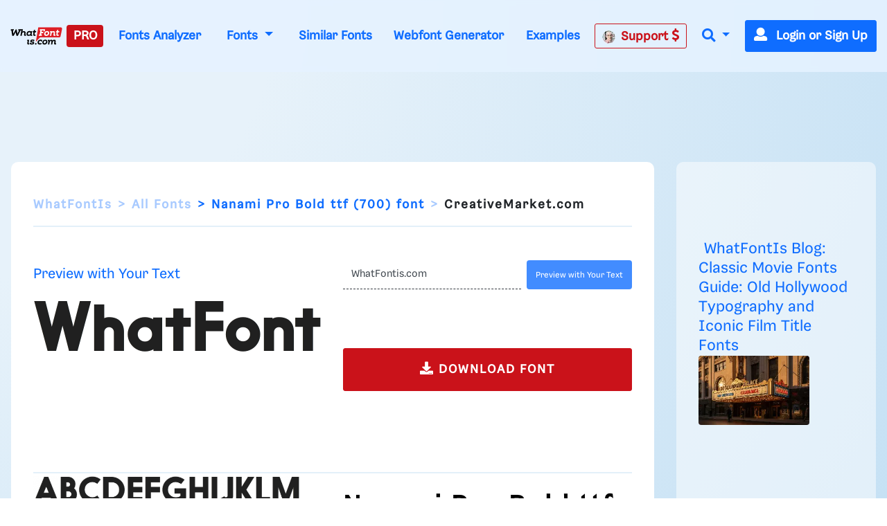

--- FILE ---
content_type: application/javascript; charset=utf-8
request_url: https://fundingchoicesmessages.google.com/f/AGSKWxUlpDT2U2FRU3hXnafCbqFxEdpuyxD4ZzwmJvJYavg0N2EfYo7-H7nQ1M1YLHcRV8ADYUVW_w0f_gt7rDNE8nHqOrChXkcsPTW9ffbhP_R3p-E-SnrlUmcqyEHKhW0yUwm9pcfP?fccs=W251bGwsbnVsbCxudWxsLG51bGwsbnVsbCxudWxsLFsxNzY4MDE1MDMxLDYxMDAwMDAwXSxudWxsLG51bGwsbnVsbCxbbnVsbCxbNyw2XSxudWxsLG51bGwsbnVsbCxudWxsLG51bGwsbnVsbCxudWxsLG51bGwsbnVsbCwzXSwiaHR0cHM6Ly93d3cud2hhdGZvbnRpcy5jb20vQ1JfTmFuYW1pLVByby1Cb2xkLXR0Zi03MDAuZm9udCIsbnVsbCxbWzgsIkpmeUlmRDRJUFF3Il0sWzksImVuLVVTIl0sWzE5LCIyIl0sWzI0LCIiXSxbMjksImZhbHNlIl1dXQ
body_size: 965
content:
if (typeof __googlefc.fcKernelManager.run === 'function') {"use strict";this.default_ContributorServingResponseClientJs=this.default_ContributorServingResponseClientJs||{};(function(_){var window=this;
try{
var ts,us;_.os=function(a){return a!==null&&typeof a!=="string"&&typeof a==="object"};_.qs=function(a){a=_.n(a);for(var b=a.next();!b.done;b=a.next()){b=b.value;var c=_.F(b,1);if(ps.has(c)&&_.F(b,3)===1)switch(_.F(b,2)){case 2:return 3;case 3:case 4:return 2;default:return 1}}return 1};_.ss=function(a){a=_.n(a);for(var b=a.next();!b.done;b=a.next()){b=b.value;var c=_.F(b,1);if(rs.has(c)&&_.F(b,3)===1)switch(_.F(b,2)){case 2:return 3;case 3:case 4:return 2;default:return 1}}return 1};
ts={UNKNOWN:0,CCPA_DOES_NOT_APPLY:1,NOT_OPTED_OUT:2,OPTED_OUT:3};us={UNKNOWN:0,DOES_NOT_APPLY:1,NOT_OPTED_OUT:2,OPTED_OUT:3};_.ws=function(a,b,c,d,e,f){this.j=a;this.G=b;this.o=c;this.localizedDnsText=d===void 0?null:d;this.localizedDnsCollapseText=e===void 0?null:e;this.l=f;this.overrideDnsLink=_.vs(a);this.InitialCcpaStatusEnum=ts};_.m=_.ws.prototype;
_.m.load=function(){_.fo("ccpa",this,!0,this.j);if(this.j.frameElement){var a=_.eo(this.j).callbackQueue||[];if(Array.isArray(a)){a=_.n(a);for(var b=a.next();!b.done;b=a.next())b=b.value.INITIAL_CCPA_DATA_READY,typeof b==="function"&&b()}}else _.Qo(this.G,"initialCcpaData")};_.m.getInitialCcpaStatus=function(){return this.o};_.m.openConfirmationDialog=function(a){this.l?this.l(a):window.console.error("CCPA override API was used incorrectly! The CCPA message does not exist in this context.")};
_.m.getLocalizedDnsText=function(){return this.localizedDnsText};_.m.getLocalizedDnsCollapseText=function(){return this.localizedDnsCollapseText};_.vs=function(a){var b,c;return((b=_.eo(a))==null?void 0:(c=b.ccpa)==null?void 0:c.overrideDnsLink)===!0};_.ys=function(a,b){this.j=a;this.G=b;this.overrideDnsLink=_.xs(a)};_.ys.prototype.load=function(a,b,c){a=a===void 0?null:a;b=b===void 0?null:b;_.fo("__fcusi",this,!0,this.j);var d=null;a&&b&&c&&(d={localizedDnsText:a,localizedDnsCollapseText:b,openConfirmationDialog:c});b={};a=this.G;b=(b.initialUsStatesData=d,b);d=_.Po(a);a=_.n(Object.entries(b));for(b=a.next();!b.done;b=a.next())c=_.n(b.value),b=c.next().value,c=c.next().value,d.executeRemainingFunctionsWithArgument(b,c)};
_.xs=function(a){var b,c;return((b=a.googlefc)==null?void 0:(c=b.__fcusi)==null?void 0:c.overrideDnsLink)===!0};_.As=function(a,b,c,d){this.o=a;this.G=b;this.l=c;this.j=d;this.overrideDnsLink=_.zs(a);this.InitialUsStatesOptOutStatusEnum=us};_.As.prototype.load=function(){_.fo("usstatesoptout",this,!0,this.o);_.Qo(this.G,"initialUsStatesOptOutData")};_.As.prototype.getInitialUsStatesOptOutStatus=function(){return this.l};_.As.prototype.openConfirmationDialog=function(a){this.j?this.j(a):window.console.error("US States opt out override API was used incorrectly! The US states message does not exist in this context.")};
_.zs=function(a){var b,c;return((b=a.googlefc)==null?void 0:(c=b.usstatesoptout)==null?void 0:c.overrideDnsLink)===!0};var ps=new Set([6,7]),rs=new Set([6,1]);_.Bs=function(a){this.A=_.t(a)};_.u(_.Bs,_.J);
}catch(e){_._DumpException(e)}
try{
var Jt=function(a){this.A=_.t(a)};_.u(Jt,_.J);var Kt=_.Zc(Jt);var Lt=function(a,b,c,d){this.l=a;this.params=b;this.o=c;this.G=d;this.C=new _.bh(this.l.document,_.O(this.params,3),new _.Og(_.Ok(this.o)));a=a.__gppManager;this.j=_.os(a)?a:null;this.B=_.B(this.params,_.Bs,5,_.z())};
Lt.prototype.run=function(){var a=this,b;return _.v(function(c){if(a.j){for(var d=[],e=_.n(_.B(a.params,_.Bs,5,_.z())),f=e.next();!f.done;f=e.next()){f=f.value;var g=_.F(f,1);_.wq.has(g)&&_.F(f,2)!==2&&(d.push(_.wq.get(g)),g===1&&(f=a.C,g=_.ch(f),g=_.Jd(g,5),_.gh(f,g)))}d.length>0&&(a.j.setCmpSignalStatusNotReady(),a.j.clearSectionValues(d),a.j.setCmpSignalStatusReady())}d=_.ss(a.B);d===2?_.Ea(Error("Invalid user initial status for CCPA (NOT_OPTED_OUT).")):(new _.ws(a.l,a.G,d)).load();(new _.ys(a.l,
a.G)).load();d=_.qs(a.B);d===2?_.Ea(Error("Invalid user initial status for US states opt-out (NOT_OPTED_OUT).")):(new _.As(a.l,a.G,d)).load();b=_.$d(_.y(a.o,_.Zd,6)?_.Xd(_.Pk(a.o)):new _.Zd,10);return c.return(b)})};var Mt=function(){};Mt.prototype.run=function(a,b,c){var d,e;return _.v(function(f){if(f.j==1)return d=Kt(b),f.yield((new Lt(a,d,_.A(d,_.Nk,2),c)).run(),2);e=f.l;return f.return({ia:_.L(e)})})};_.Rk(11,new Mt);
}catch(e){_._DumpException(e)}
}).call(this,this.default_ContributorServingResponseClientJs);
// Google Inc.

//# sourceURL=/_/mss/boq-content-ads-contributor/_/js/k=boq-content-ads-contributor.ContributorServingResponseClientJs.en_US.JfyIfD4IPQw.es5.O/d=1/exm=ad_blocking_detection_executable,kernel_loader,loader_js_executable/ed=1/rs=AJlcJMygDgvPRQQXQHRf90gGVtAJClXZnA/m=web_iab_us_states_signal_executable
__googlefc.fcKernelManager.run('\x5b\x5b\x5b11,\x22\x5bnull,\x5b\x5bnull,null,null,\\\x22https:\/\/fundingchoicesmessages.google.com\/f\/AGSKWxUCOoLOuvQn7CNLCImp461ziMYAa9coe3vF2S78pE8krKOE8JW_oEHOUPSDKvBEpb1qEN-kUWUNf31ZoUIpM4Dm5O9pFpGaUWLkY38ncZ0IshRmcsQdbUVxPFLYGQ5fmqQ4J5wL\\\x22\x5d,null,null,\x5bnull,null,null,\\\x22https:\/\/fundingchoicesmessages.google.com\/el\/AGSKWxU0G2R1OH4w90mRi813peaJAU6_tDj3zS6wiSDspZRjCrInb7EUttVQSTA837xiAhOku9z3RiD_ndnpR6Dz760u0Z91G3f_EuqfEcYHf0ykSVaUtfNnQcd2JE2BK3mQ7jkvX_wl\\\x22\x5d,null,\x5bnull,\x5b7,6\x5d,null,null,null,null,null,null,null,null,null,3\x5d\x5d,\\\x22whatfontis.com\\\x22\x5d\x22\x5d\x5d,\x5bnull,null,null,\x22https:\/\/fundingchoicesmessages.google.com\/f\/AGSKWxUB-ZRodhmkvehi2fImq5NGGih6JeF5dT7kMjOdzIEAqOTHsCnxvqTNIbmCUqj0ozoIbWGeZ5a9XF5Zu_i6ZZOVkPtofv61dv9Rl7M1HZWLW1RZWYxHcbGJnPGlI5UJdSio3d9u\x22\x5d\x5d');}

--- FILE ---
content_type: text/plain;charset=UTF-8
request_url: https://c.pub.network/v2/c
body_size: -113
content:
d9898114-6dc0-4fac-bae2-d739368ded27

--- FILE ---
content_type: application/javascript; charset=utf-8
request_url: https://fundingchoicesmessages.google.com/f/AGSKWxUZdcbUSeRtgMd-MUq768Yw0T5JHok83MNxi4mLVbxvFeiarF75x2RCMWVME8uRTs-2f-vGV7KPg5el0OxjsglSGEPWXrqWIjJ94G7wkj1EH2aBH6BWZNtqs6coV0DQtd4Y54RXE1uy9PcWOBC1tAQ6b0F07XipLCcwqni1mK1e0zL_QOmeYBfLES8=/_/advertbox.-ad-640x480._UIM-Ads_/adv-banner./ad-specs.
body_size: -1290
content:
window['0fc595ce-9dc0-4094-a351-fa6110113d72'] = true;

--- FILE ---
content_type: text/plain;charset=UTF-8
request_url: https://c.pub.network/v2/c
body_size: -264
content:
2dedb1ce-bba8-43e5-bf06-1771021815fa

--- FILE ---
content_type: application/javascript
request_url: https://html-load.cc/script/d3d3LndoYXRmb250aXMuY29t.js
body_size: 184146
content:
function a2S(){const X8=['Type\x20of\x20node\x20should\x20be\x20an\x20Object','true|false','throw\x20new\x20Error();','https://hb.minutemedia-prebid.com/hb-mm-multi','findDeclarationValueFragments','<family-name>','link[rel=\x22stylesheet\x22][href*=\x22','/health-check','cdn.nidan.d2c.ne.jp','clone','isInAdIframe','<box>#','adsbygoogle','https://fb.css-load.com','<dashed-ident>','base[href]','auto|bullets|numbers|words|spell-out|<counter-style-name>','}-token','fields','low','description','includeHosts','svi','none|<transform-list>','.setTargetingForGPTAsync','cmpStr','as_version','<length>','https://ap.lijit.com/rtb/bid','getSizes','start\x20prebid\x20request\x20bidsBackHandler\x20for\x20','genieesspv.jp','slimerjs','privacy-mgmt.com','https://content-loader.com','matchAtrulePrelude','javascript:','start','.pages.dev','none|<offset-path>||<coord-box>','[data-ad-name]','cache_isbot','gpt_requested_time','script-src','positions','applyRatio','Class\x20extends\x20value\x20','b3V0cHV0','elem',';\x20Expires=','cross-fade(\x20<cf-mixing-image>\x20,\x20<cf-final-image>?\x20)','__webdriverFunc','label','ignoreInvalidMapping','Terminate\x20-\x20not\x20registered\x20in\x20db','players','<integer>|<length>','[data-ad-slot]','w\x20=\x20window.parent;','ar-v1','none|[ex-height|cap-height|ch-width|ic-width|ic-height]?\x20[from-font|<number>]','polarbyte','firefox','ayads.co','ME5tfXViQzlMNmt7Nygibng+cz1Lb11JQncveVNnZiVX','display\x20none\x20excluding\x20pro','HTMLFormElement','a[target=\x22_blank\x22][rel=\x22noopener\x20noreferrer\x22]:has(>\x20div#container\x20>\x20div.img_container\x20>\x20img[src^=\x22https://asset.ad-shield.cc\x22])\x0abody\x20>\x20a[href^=\x22https://www.amazon.\x22][href*=\x22tag=adshield\x22][target=\x22_blank\x22]\x0abody\x20>\x20a[href^=\x22https://s.click.aliexpress.com\x22][target=\x22_blank\x22][rel=\x22noopener\x20noreferrer\x22]\x0aadfm-ad\x0aamp-ad-exit\x20+\x20div[class^=\x22img_\x22]:has(+\x20div[aria-hidden=\x22true\x22]\x20+\x20amp-pixel\x20+\x20amp-pixel)\x0aamp-ad-exit\x20+\x20div[class^=\x22img_\x22]:has(+\x20div[aria-hidden=\x22true\x22]\x20+\x20amp-pixel\x20+\x20div[style^=\x22bottom:0;right:0;width\x22])\x0aamp-ad-exit\x20+\x20div[class^=\x22img_\x22]:has(+\x20div[aria-hidden=\x22true\x22]\x20+\x20div[style^=\x22bottom:0;right:0;width\x22])\x0aamp-img[class^=\x22img_\x22][style=\x22width:300px;height:250px;\x22]\x0aamp-img[class^=\x22img_\x22][style=\x22width:336px;height:280px;\x22]\x0aa[href*=\x22-load\x22][href*=\x22.com/content/\x22]\x20>\x20amp-img[src^=\x22https://tpc.googlesyndication.com/daca_images/simgad/\x22]\x0aa[href*=\x22-load\x22][href*=\x22.com/content/\x22][attributionsrc^=\x22https://track.u.send.microad.jp\x22]\x0aa[href*=\x22-load\x22][href*=\x22.com/content/\x22][style$=\x22margin:0px\x20auto;text-decoration:none;\x22]\x0aa[href*=\x22-load\x22][href*=\x22.com/content/\x22][attributiondestination=\x22https://appier.net\x22]\x0aa[href*=\x22-load\x22][href*=\x22.com/content/\x22][style=\x22display:inline-block;\x22]\x0aa[href=\x22javascript:void(window.open(clickTag))\x22]\x20>\x20div[id^=\x22img_\x22]\x0aa[style=\x22text-decoration:none;\x22]\x20>\x20div[style^=\x22border:\x20none;\x20margin:\x200px;\x22]\x0aa[style^=\x22background:transparent\x20url\x22][style*=\x22html-load.com/\x22]\x0abody\x20>\x20a[attributionsrc*=\x22html-load.com/\x22]\x0abody\x20>\x20a[href^=\x22https://content-loader.com/content\x22][target=\x22_top\x22]\x0abody\x20>\x20a[href^=\x22https://html-load.com/content\x22][target=\x22_top\x22]\x0abody\x20>\x20a[target=\x22_blank\x22][rel=\x22noopener\x20noreferrer\x22][href^=\x22https://07c225f3.online/content\x22][href*=\x22/0/\x22]\x0abody\x20>\x20a[target=\x22_blank\x22][rel=\x22noopener\x20noreferrer\x22][href*=\x22-load\x22][href*=\x22.com/content/\x22][href*=\x22/0/\x22]\x0abody\x20>\x20div:not([class]):not([id])\x20>\x20script\x20+\x20div[id^=\x22img_\x22]\x20>\x20div[id^=\x22img_\x22][visibility=\x22visible\x22]\x0abody\x20>\x20div:not([class]):not([id])\x20>\x20script\x20+\x20div[id^=\x22img_\x22]\x20>\x20script\x20+\x20span[id^=\x22img_\x22][style]\x20>\x20a[href*=\x22-load\x22][href*=\x22.com/content/\x22]\x0abody\x20>\x20div[class^=\x22img_\x22]\x20>\x20a[href*=\x22-load\x22][href*=\x22.com/content/\x22][target=\x22_blank\x22]\x0abody\x20>\x20div[class^=\x22img_\x22]\x20>\x20style\x20+\x20div[id^=\x22img_\x22]\x20+\x20div[class^=\x22img_\x22]\x0abody\x20>\x20div[class^=\x22img_\x22][id^=\x22img_\x22]\x20>\x20button[type=\x22button\x22][class^=\x22img_\x22][id^=\x22img_\x22]\x0abody\x20>\x20div[id^=\x22img_\x22]\x20>\x20div[style$=\x22height:280px;\x22][class*=\x22\x20img_\x22]\x0abody\x20>\x20div[id^=\x22img_\x22]:has(+\x20amp-pixel\x20+\x20amp-analytics)\x0abody\x20>\x20div[id^=\x22img_\x22]:has(+\x20amp-pixel\x20+\x20div[style^=\x22bottom:0;right:0;width\x22])\x0abody\x20>\x20div[style=\x22display:inline\x22]\x20>\x20div[class^=\x22img_\x22][id^=\x22img_\x22]\x0abody\x20>\x20iframe[src*=\x22-load\x22][src*=\x22.com/content/\x22]\x20+\x20div[id^=\x22img_\x22]\x0abody\x20>\x20iframe[src*=\x22-load\x22][src*=\x22.com/content/\x22]\x20~\x20script\x20+\x20div[class^=\x22img_\x22]\x0abody\x20>\x20script\x20+\x20div\x20+\x20div[style=\x22display:inline\x22]\x20>\x20a[target=\x22_blank\x22][href*=\x22-load\x22][href*=\x22.com/content/\x22]\x0abody\x20>\x20script\x20+\x20script\x20+\x20script\x20+\x20div\x20+\x20div[style=\x22display:inline\x22]\x20>\x20div:not([id]):not([class])\x0abody\x20>\x20script\x20+\x20script\x20+\x20script\x20+\x20div\x20+\x20div[style=\x22display:inline\x22]\x20>\x20div[class^=\x22img_\x22][id^=\x22img_\x22]\x20>\x20div[class^=\x22img_\x22]\x20>\x20div[class^=\x22img_\x22]\x20>\x20div[class*=\x22\x20img_\x22]\x20>\x20a[href*=\x22-load\x22][href*=\x22.com/content/\x22][target=\x22_blank\x22][rel=\x22nofollow\x22]\x0abody\x20>\x20script[src]:first-child\x20+\x20div:not([id]):not([class])\x20>\x20script\x20+\x20script[src]\x20+\x20script\x20+\x20div[id^=\x22img_\x22]\x0abody\x20>\x20script[src]:first-child\x20+\x20script\x20+\x20div:not([id]):not([class])\x20>\x20script\x20+\x20script[src]\x20+\x20script\x20+\x20div[id^=\x22img_\x22]\x0abody[class^=\x22img_\x22]\x20>\x20div[style$=\x22-webkit-tap-highlight-color:rgba(0,0,0,0);\x22]\x0abody[class^=\x22img_\x22][style$=\x22running\x20none;\x22]\x0abody[class^=\x22img_\x22][style^=\x22background-color\x22]\x0abody[class^=\x22img_\x22][style^=\x22opacity:\x201;\x22]\x0abody[onclick=\x22ExitApi.exit();\x22][style=\x22cursor:pointer\x22]\x20>\x20a[href=\x22javascript:(function(){open(window.clickTag)})()\x22]\x0abody[style$=\x22transform-origin:\x20left\x20top;\x22]\x20>\x20div[id^=\x22img_\x22]\x0adiv:not([class])\x20+\x20style\x20+\x20div[class^=\x22img_\x22]\x20>\x20img[src*=\x22.com/content/\x22]\x0adiv[class^=\x22img_\x22]\x20>\x20table[class^=\x22img_\x22]\x0adiv[class^=\x22img_\x22][onclick^=\x22handleClick(event,\x20\x27https:\x22]\x0adiv[class^=\x22img_\x22][started=\x22true\x22]\x0adiv[class^=\x22img_\x22][style$=\x22196px;\x20position:\x20absolute;\x22]\x0adiv[class^=\x22img_\x22][style=\x22width:100%\x22]\x0adiv[class^=\x22img_\x22][style^=\x22background:\x20url(\x22https://html-load.com\x22]\x0adiv[class^=\x22img_\x22][style^=\x22grid-template-areas:\x27product-image\x20buy-box\x22]\x0adiv[class^=\x22img_\x22][style^=\x22height:189px;\x22]\x0adiv[class^=\x22img_\x22][style^=\x22width:\x20410px\x22]\x20>\x20div[class^=\x22img_\x22]\x20>\x20lima-video\x0adiv[class^=\x22img_\x22][id^=\x22img_\x22][active_view_class_name]\x0adiv[class^=\x22img_\x22][id^=\x22img_\x22][style^=\x22width:\x20300px;\x20height:\x20254px;\x22]\x0adiv[id^=\x22img_\x22]\x20>\x20div[id^=\x22img_\x22][style=\x22width:\x20auto;\x22]\x0adiv[id^=\x22img_\x22]\x20>\x20div[style$=\x22text-decoration:none;width:300px;\x22]\x0adiv[id^=\x22img_\x22]\x20>\x20div[style^=\x22margin:0;padding:0;\x22]\x0adiv[id^=\x22img_\x22]\x20>\x20svg[style$=\x22overflow:visible;z-index:0;box-shadow:none;\x22]\x0adiv[id^=\x22img_\x22]:first-child\x20>\x20div[aria-hidden=\x22true\x22]\x20+\x20div[id^=\x22img_\x22]\x0adiv[id^=\x22img_\x22][class^=\x22img_\x22][lang][style=\x22overflow:\x20hidden;\x20width:\x20100%;\x20height:\x20100%;\x22]\x0adiv[id^=\x22img_\x22][class^=\x22img_\x22][mode]\x0adiv[id^=\x22img_\x22][coupang]\x0adiv[id^=\x22img_\x22][ggnoclick]\x0adiv[id^=\x22img_\x22][onclick=\x22fireClickHandler()\x22]\x0adiv[id^=\x22img_\x22][onclick^=\x22window.open\x22]\x0adiv[id^=\x22img_\x22][ontouchend$=\x22touchEnd(event)\x22]\x0adiv[id^=\x22img_\x22][role=\x22button\x22]\x0adiv[id^=\x22img_\x22][style*=\x22font-family:\x20arial,\x20helvetica,\x20sans-serif;\x22]\x0adiv[id^=\x22img_\x22][style$=\x22height:\x20248px;\x20overflow:\x20hidden;\x22]\x0adiv[id^=\x22img_\x22][style$=\x22height:100px;\x22]\x0adiv[id^=\x22img_\x22][style$=\x22height:90px;overflow:hidden;\x22]\x0adiv[id^=\x22img_\x22][style$=\x22justify-content:\x20center;\x20align-items:\x20center;\x20position:\x20relative;\x22]\x0adiv[id^=\x22img_\x22][style$=\x22overflow:hidden;\x20display:inline-block;\x22]\x0adiv[id^=\x22img_\x22][style$=\x22padding:\x200px;\x20display:\x20inline-block;\x22]\x0adiv[id^=\x22img_\x22][style$=\x22position:\x20sticky;\x20top:\x200;\x20z-index:\x201;\x22]\x0adiv[id^=\x22img_\x22][style$=\x22width:\x20100%;\x20z-index:\x202147483647;\x20display:\x20block;\x22]\x0adiv[id^=\x22img_\x22][style$=\x22width:\x20100%;\x20z-index:\x202147483647;\x22]\x0adiv[id^=\x22img_\x22][style$=\x22width:100%;height:250px;overflow:hidden;\x22]\x0adiv[id^=\x22img_\x22][style=\x22cursor:\x20pointer;\x22]\x0adiv[id^=\x22img_\x22][style=\x22opacity:\x201;\x22]\x0adiv[id^=\x22img_\x22][style=\x22overflow:hidden;\x22]\x0adiv[id^=\x22img_\x22][style=\x22width:\x20300px;\x22]\x0adiv[id^=\x22img_\x22][style=\x22width:300px;height:200px;\x22]\x0adiv[id^=\x22img_\x22][style^=\x22display:\x20flex;\x20justify-content:\x20center;\x20align-items:\x20center;\x20width:\x20300px;\x22]\x0adiv[id^=\x22img_\x22][style^=\x22height:\x20250px;\x20width:\x20300px;\x22]\x0adiv[id^=\x22img_\x22][style^=\x22margin:\x200px;\x20padding:\x200px;\x20position:\x20fixed;\x20top:\x200px;\x20left:\x200px;\x20width:\x20100%;\x20z-index:\x202147483647;\x22]\x0adiv[id^=\x22img_\x22][style^=\x22margin:0;padding:0;display:block;position:fixed;left:0;\x22]\x0adiv[id^=\x22img_\x22][style^=\x22overflow:\x20hidden;\x20width:\x20320px;\x22]\x0adiv[id^=\x22img_\x22][style^=\x22position:\x20fixed;\x20bottom:\x200;\x20left:\x200;\x20width:\x20100%;\x20z-index:2147483647;\x22]\x0adiv[id^=\x22img_\x22][style^=\x22position:\x20fixed;\x20bottom:\x200px;\x20left:\x200px;\x20width:\x20100%;\x20z-index:\x202147483647;\x22]\x0adiv[id^=\x22img_\x22][style^=\x22position:absolute;width:100%;height:100%;\x22]\x0adiv[id^=\x22img_\x22][style^=\x22width:\x20100%;\x20height:\x20100px;\x20position:\x20fixed;\x20bottom:\x200;\x20left:\x200;\x20z-index:\x22]\x0adiv[id^=\x22img_\x22][style^=\x22width:\x20100%;\x20min-height:\x20430px;\x22]\x0adiv[id^=\x22img_\x22][style^=\x22width:\x20100vw;\x20height:\x20100vh;\x22]\x0adiv[id^=\x22img_\x22][style^=\x22width:\x20300px;\x20height:\x20250px;\x20left:\x200px;\x22]\x0adiv[id^=\x22img_\x22][visibility=\x22visible\x22]\x0adiv[id^=\x22img_\x22][x-frame-height=\x2253\x22]\x0adiv[id^=\x22img_\x22][x-frame-height=\x22600\x22]\x0adiv[id^=\x22img_\x22][x-frame-height^=\x2240\x22]\x0adiv[id^=\x22img_\x22][x-frame-width=\x22336\x22][x-frame-height=\x22336\x22]\x0adiv[js_error_track_url^=\x22https://uncn.jp/0/data/js_error_track/gn.\x22]\x0adiv[js_error_track_url^=\x22https://uncn.jp/0/data/js_error_track/pb.\x22]\x0adiv[js_error_track_url^=\x22https://uncn.jp/0/data/js_error_track/\x22][click_trackers]\x0adiv[lang]\x20[x-remove=\x22false\x22]\x0adiv[style$=\x22-10000px;\x20position:\x20absolute;\x22]\x20+\x20div[id^=\x22img_\x22]\x0adiv[style$=\x22overflow:\x20hidden;\x20width:\x20300px;\x20height:\x20250px;\x20margin:\x200px\x20auto;\x22]\x0adiv[style$=\x22text-indent:\x200px\x20!important;\x22]\x20>\x20a[href*=\x22-load\x22][href*=\x22.com/content/\x22]\x0adiv[style*=\x22left:\x200px;\x20z-index:\x201000000000\x22]\x20>\x20div\x20>\x20div[id^=\x22img_\x22]\x0adiv[style=\x22display:inline\x22][class^=\x22img_\x22]\x20>\x20div[style=\x22display:flex;\x22]\x0adiv[style^=\x22bottom:0;right:0;width:300px;height:250px;background:initial!important;\x22]\x0adiv[style^=\x22position:absolute;left:0px;\x22]\x20+\x20div[class^=\x22img_\x22]\x0adiv[style^=\x22position:absolute;\x22]\x20>\x20div[id^=\x22img_\x22]\x0adiv[style^=\x22transition-duration:0ms!important;margin:0px!important;padding:0px!important;border:none!important;position:absolute!important;top:0px!important;\x22]\x0adiv[style]\x20>\x20div[style=\x22position:absolute;display:none;\x22]\x20+\x20meta\x20+\x20meta\x20+\x20div[class^=\x22img_\x22]\x0adiv[style^=\x22position:\x22][ontouchstart=\x22fCidsp(event)\x22]\x0adiv[style^=\x22v\x22]\x20>\x20a[href*=\x22-load\x22][href*=\x22.com/content/\x22][target][style=\x22text-decoration:none;\x22]\x0adiv[x-frame-height=\x22100\x22]\x20>\x20div[style=\x22position:absolute;display:none;\x22]\x20+\x20meta\x20+\x20meta\x20+\x20div[class^=\x22img_\x22]\x0adiv[x-frame-height$=\x2250\x22]\x20>\x20div[style=\x22position:absolute;display:none;\x22]\x20+\x20meta\x20+\x20meta\x20+\x20div[class^=\x22img_\x22]\x0adiv[xyz-component=\x22fixed-frame\x22]\x0agwd-google-ad\x0ahtml[lang*=\x22-\x22]\x20>\x20body[style=\x22width:100%;height:100%;margin:0;\x22]\x20>\x20div[class^=\x22img_\x22][style=\x22width:100%;\x20height:100%;\x22]\x0aiframe[src*=\x22-load\x22][src*=\x22.com/content/\x22]\x20+\x20div[id^=\x22img_\x22]:empty\x0aiframe[src*=\x22content-loader.com/\x22]\x20+\x20style\x20+\x20div\x0aiframe[src*=\x22html-load.com/\x22]\x20+\x20style\x20+\x20div\x0aiframe[src*=\x22-load\x22][src*=\x22.com/content/\x22][style=\x22display:none\x22][aria-hidden=\x22true\x22]\x20+\x20div:not([class]):not([id])\x0aiframe[src=\x22javascript:false\x22]\x20~\x20div[style=\x22display:inline\x22]\x0aiframe[id^=\x22img_\x22][style^=\x22cursor:\x20pointer;\x20display:\x20block;\x20position:\x20absolute;\x20overflow:\x20hidden;\x20margin:\x200px;\x20padding:\x200px;\x20pointer-events:\x20auto;\x20opacity:\x200.8;\x22]\x0aimg[height^=\x2210\x22][src*=\x22content-loader.com/\x22]\x0aimg[height^=\x2210\x22][src*=\x22html-load.com/\x22]\x0aimg[id^=\x22img_\x22][style$=\x22margin:0px;padding:0px;border:none;opacity:0.8;\x22]\x0aimg[src*=\x22-load\x22][src*=\x22.com/content/\x22][onclick^=\x22window.open(\x27https://www.inmobi.com\x22]\x0aimg[src*=\x22-load\x22][src*=\x22.com/content/\x22][width=\x22100%\x22][alt=\x22\x22][style=\x22display:\x20block;\x22]\x0aimg[src*=\x22content-loader.com/\x22][style^=\x22border-style:\x22]\x0aimg[src*=\x22content-loader.com/\x22][style^=\x22position:\x20absolute;\x20left:\x200px;\x22]\x0aimg[src*=\x22html-load.com/\x22][style^=\x22border-style:\x22]\x0aimg[src*=\x22html-load.com/\x22][style^=\x22position:\x20absolute;\x20left:\x200px;\x22]\x0ains[class^=\x22img_\x22][style^=\x22display:inline-block;\x22]\x0ains[id^=\x22img_\x22][style*=\x22--gn-ov-ad-height\x22]\x0alink\x20+\x20div[class^=\x22img_\x22][style=\x22width:\x20300px;\x20height:\x20250px;\x22]\x0alink\x20+\x20style\x20+\x20script\x20+\x20a[href*=\x22-load\x22][href*=\x22.com/content/\x22]\x0alink[rel=\x22stylesheet\x22][href*=\x22-load\x22][href*=\x22.com/content/\x22]\x20+\x20script\x20+\x20script\x20+\x20div[id^=\x22img_\x22]\x0alink[rel=\x22stylesheet\x22][href*=\x22-load\x22][href*=\x22.com/content/\x22][media=\x22screen\x22]\x20+\x20script\x20+\x20div[class^=\x22img_\x22]\x0ameta\x20+\x20style\x20+\x20div[class^=\x22img_\x22]\x0ameta\x20+\x20title\x20+\x20script\x20+\x20div[id^=\x22img_\x22]\x0ameta\x20+\x20title\x20+\x20script\x20+\x20script\x20+\x20div[id^=\x22img_\x22]\x0ameta[charset=\x22utf-8\x22]\x20+\x20meta[name=\x22viewport\x22]\x20+\x20div[class^=\x22img_\x22]\x0ameta[content]\x20+\x20a[href^=\x22https://content-loader.com/content\x22]\x0ameta[content]\x20+\x20a[href^=\x22https://html-load.com/content\x22]\x0ap[id^=\x22img_\x22][onclick]\x0asection[class^=\x22img_\x22]\x20>\x20div[id^=\x22img_\x22][class^=\x22img_\x22][draggable=\x22false\x22]\x0ascript\x20+\x20style\x20+\x20div[class^=\x22img_\x22]\x0ascript[attributionsrc]\x20+\x20div[id^=\x22img_\x22]\x0ascript[id^=\x22img_\x22]\x20+\x20div[id^=\x22img_\x22]\x0ascript[name=\x22scrbnr\x22]\x20+\x20div[class^=\x22img_\x22]\x0ascript[src*=\x22-load\x22][src*=\x22.com/content/\x22]\x20+\x20div[id^=\x22img_\x22]:empty\x0ascript[src*=\x22-load\x22][src*=\x22.com/content/\x22]\x20+\x20div[id^=\x22img_\x22][style=\x22width:\x20auto;\x22]\x0astyle\x20+\x20script[src*=\x22-load\x22][src*=\x22.com/content/\x22]\x20+\x20script\x20+\x20div[id^=\x22img_\x22]\x0astyle\x20+\x20title\x20+\x20script\x20+\x20div[id^=\x22img_\x22]\x0avideo[class^=\x22img_\x22][playsinline]\x0avideo[poster*=\x22-load\x22][poster*=\x22.com/content/\x22]\x0adiv[id^=\x22img_\x22]:has(div[style]\x20>\x20div[id^=\x22img_\x22]\x20>\x20svg[viewBox][fill])\x0adiv[style]:has(>\x20a[href*=\x22html-load.com/\x22]\x20+\x20div[style]\x20>\x20video[src*=\x22html-load.com/\x22])\x0adiv[style]:has(>\x20div\x20>\x20div[style*=\x22html-load.com/\x22]):has(a[href*=\x22html-load.com/\x22])\x0adiv[style]:has(>\x20iframe[src*=\x22html-load.com/\x22]\x20+\x20script)\x0abody:has(amp-ad-exit)\x20>\x20div[id^=\x22img_\x22]\x20>\x20div[id^=\x22img_\x22]:has(>\x20a[href*=\x22html-load.com/\x22]\x20>\x20amp-img[alt][src]):not([class])\x0abody:has(>\x20div\x20+\x20script\x20+\x20script):has(a[href*=\x22html-load.com/\x22]\x20>\x20img[alt=\x22Advertisement\x22])\x0abody:has([gwd-schema-id]):has(img[src*=\x22html-load.com/\x22])\x0abody:has(>\x20script\x20+\x20div\x20+\x20script):has(div[class^=\x22img_\x22][x-repeat])\x0aa[href]:not(a[href*=\x22html-load.com/\x22]):has(img[src*=\x22html-load.com/\x22])\x0abody:has(>\x20div[id^=\x22img\x22]\x20>\x20div[style]\x20>\x20div[test-id=\x22grid-layout\x22])\x0aa[href*=\x22html-load.com/\x22]:has(video\x20>\x20source[src*=\x22html-load.com/\x22])\x0ascript\x20+\x20a[href*=\x22html-load.com/\x22][attributiondestination]\x0abody:has(script\x20+\x20div):has(>\x20div[id^=\x22img_\x22]\x20>\x20img[src*=\x22html-load.com/\x22][onclick])\x0abody:has(lima-video):has(>\x20div\x20+\x20script):has(>\x20div[style]\x20>\x20link[href*=\x22html-load.com/\x22])\x0abody:has(>\x20link[href*=\x22html-load.com/\x22]):has(>\x20a[href*=\x22html-load.com/\x22])\x0abody:has(script[src*=\x22html-load.com/\x22]):has(video\x20>\x20source[src*=\x22html-load.com/\x22])\x0abody:has(a[href*=\x22html-load.com/\x22]\x20>\x20img[style*=\x22html-load.com/\x22]):has(div[lang=\x22ja\x22])\x0abody:has(>\x20amp-ad-exit:last-child):has(a[href*=\x22html-load.com/\x22])\x0abody:has(amp-ad-exit):has(div[lang=\x22ja\x22]\x20>\x20a[href*=\x22html-load.com/\x22]\x20>\x20svg[viewBox])\x0abody:has(script\x20+\x20script\x20+\x20iframe:last-child):has(a[href*=\x22html-load.com/\x22])\x0abody:has(>\x20a[href*=\x22html-load.com/\x22]\x20+\x20div[class]:not([id]):not([style]):nth-child(2):last-child):has(>\x20a[href*=\x22html-load.com/\x22]:first-child)\x0abody:has(>\x20script[src*=\x22html-load.com/\x22]\x20+\x20div\x20+\x20script):has(>\x20div\x20>\x20div\x20>\x20canvas)\x0ahead:first-child\x20+\x20body:has(li\x20>\x20a[href*=\x22html-load.com/\x22]):last-child\x0abody:has(script\x20+\x20script\x20+\x20div\x20+\x20img):has(span\x20>\x20a[href*=\x22html-load.com/\x22])\x0abody:has(>\x20div[style=\x22display:inline\x22]\x20>\x20script[src*=\x22html-load.com/\x22]\x20+\x20script)\x0ahead:first-child\x20+\x20body:has(>\x20a[href*=\x22html-load.com/\x22]:first-child\x20+\x20div:last-child):last-child\x0abody:has(>\x20div[aria-hidden]\x20>\x20form[action*=\x22html-load.com/\x22])\x0adiv[id^=\x22img_\x22]:has(>\x20script[src*=\x22html-load.com/\x22]\x20+\x20script\x20+\x20ins):first-child\x0abody:has(div:first-child\x20+\x20script:nth-child(2):last-child):has(img[src*=\x22html-load.com/\x22])\x0abody:nth-child(2):last-child:has(video[src*=\x22html-load.com/\x22])\x0abody:has(>\x20div\x20>\x20div[aria-label^=\x22Sponsored\x22]\x20>\x20a[href*=\x22html-load.com/\x22])\x0ahead:first-child\x20+\x20body:has(lima-video):has(svg[viewBox]):has(span[dir]):last-child\x0abody:has(a[href*=\x22html-load.com/\x22][onclick*=\x22doubleclick.net\x22])\x0abody:has(>\x20div\x20>\x20img[src*=\x22html-load.com/\x22]:only-child):has(>\x20div:first-child\x20+\x20script\x20+\x20div:last-child)\x0abody:has(>\x20a[href*=\x22html-load.com/contents/\x22][href*=\x22/0/\x22])\x0abody:has(>\x20div\x20>\x20div[id^=\x22img_\x22]:first-child\x20>\x20a[href*=\x22html-load.com/\x22]):has(>\x20div\x20>\x20div[id^=\x22img_\x22]:nth-child(2)\x20>\x20a[href*=\x22html-load.com/\x22])\x0aa[href*=\x22html-load.com/\x22][alt=\x22Click\x20Me\x22]\x0abody:has(>\x20div\x20>\x20div\x20>\x20div[style*=\x22html-load.com/\x22]:first-child\x20+\x20div[style*=\x22html-load.com/\x22]:last-child)\x0ahtml\x20>\x20body\x20>\x20div[id^=\x22img_\x22]:has(button[id^=\x22img_\x22])\x0abody:has(div\x20>\x20div[style*=\x22html-load.com/\x22])\x0abody:has(a[href*=\x22html-load.com/\x22]:first-child\x20+\x20img[src*=\x22html-load.com/\x22]\x20+\x20img[src*=\x22html-load.com/\x22]:last-child)\x0abody:has(a[target=\x22_top\x22][href*=\x22html-load.com/\x22]\x20>\x20img[src*=\x22html-load.com/\x22])\x0abody:has(div[class^=\x22img_\x22]:first-child\x20+\x20div[class^=\x22img_\x22]\x20+\x20img[src*=\x22html-load.com/\x22]:last-child)','<integer>&&<symbol>','click','state','<\x27bottom\x27>','parseRulePrelude','inside|outside','always|auto|avoid','query','X2w8IFZ6cURGOjJnNjF3e2ltKCI3TEFaYS9eaiVcJ0s/','window.parent.parent.apstag.runtime.callCqWrapper','nextUntil','getStorageUpdates','element(\x20<custom-ident>\x20,\x20[first|start|last|first-except]?\x20)|element(\x20<id-selector>\x20)','auto|both|start|end|maximum|clear','getDetections','path(\x20[<fill-rule>\x20,]?\x20<string>\x20)','eDI5aGI4cHd2c2lsY21xMDY1dDQzN3JueXVvMWpmemtl','decorator','none|<image>','ping','chromium','A5|A4|A3|B5|B4|JIS-B5|JIS-B4|letter|legal|ledger','/recaptcha/api2/aframe','fromSourceMap','as-click-message-handler-added','smilewanted.com','signal','onmozfullscreenchange','avplayer.com','ad-placeholder','SyntaxError','pseudo','_selenium','and','<pseudo-page>+|<ident>\x20<pseudo-page>*','hue-rotate(\x20<angle>\x20)','bWpiMGZldTZseng3a3FoZ29wNGF0ODMxYzkyeXdpcjVu','pop','oklab(\x20[<percentage>|<number>|none]\x20[<percentage>|<number>|none]\x20[<percentage>|<number>|none]\x20[/\x20[<alpha-value>|none]]?\x20)','device-cmyk(\x20<number>#{4}\x20)','\x20not\x20an\x20object','kobe-journal.com','Url\x20or\x20Function\x20is\x20expected','child|young|old','<head','w2g','`\x20in\x20`','issue','logicieleducatif.fr','yahoo-mail-v1','cmd','dmJybDRzN3U5ZjhuejVqcHFpMG13dGU2Y3loYWcxM294','.constructor','setAttributeNS','priority','immediate','isPropagationStopped','random','<number>|<dimension>|<ident>|<ratio>','Google','getAtruleDescriptor','reference','is_acceptable_ads_blocked','jg7y.quizlet.com','parentElement','onmousedown','r2b2.cz','otSDKStub','Range','HTMLAnchorElement_attributionSrc','originalPositionFor','none','https://prg.smartadserver.com/prebid/v1','ZmthZA==','<\x27justify-self\x27>|anchor-center','teads','dzFHcD4weUJgNVl0XGU0Ml1eQzNPVVhnYiBufWEnVGZxew==','mustExcludeStrings','visibility','[<length>|<number>]{1,4}','gpt-nextmillennium','bWFHO0ZULmUyY1l6VjolaX0pZzRicC1LVVp5PHdMCl8/','<clip-source>|[<basic-shape>||<geometry-box>]|none','unsortedForEach','iterator','syntaxStack','MessageEvent_source','frameElement','reversed(\x20<counter-name>\x20)','\x22inventories\x22','topics.authorizedvault.com','substrToCursor','pagead/js/dv3.js','Group','Terminate\x20-\x20as_test\x20is\x20not\x20present\x20(checked\x20URL\x20param\x20and\x20LocalStorage)','<geometry-box>#','<url>|none','toString','<relative-real-selector-list>','hsl|hwb|lch|oklch','XMLHttpRequest_send','tokenCount','domain\x20switched','resolve','gpt-','WEVRNSU8Sl9oIy4wZj92ZUs6ewlDdXRqYEJQOE5HVWIp','snigel','\x0a--','<percentage>|<length>|<number>','gacraft.jp','TypeSelector','Identifier\x20is\x20expected','<keyframe-block>+','<div\x20class=\x22CAN_ad\x22>','self','https://prebid.trustedstack.com/rtb/trustedstack','block|inline|x|y','isVisible','Unexpected\x20end\x20of\x20input','boundingClientRect','currentScript','pbjs','`\x20should\x20contain\x20a\x20prelude',';\x20Domain=','auto|<anchor-name>','lab(\x20[<percentage>|<number>|none]\x20[<percentage>|<number>|none]\x20[<percentage>|<number>|none]\x20[/\x20[<alpha-value>|none]]?\x20)','unshift','add|subtract|intersect|exclude','getClickUrl','dpi','optimize-contrast|-moz-crisp-edges|-o-crisp-edges|-webkit-optimize-contrast','adscale.de','fastclick.net','https://s.teag.ad-shield.io/2/857374/analytics.js','css','target-text(\x20[<string>|<url>]\x20,\x20[content|before|after|first-letter]?\x20)','crwdcntrl.net','charCode','process','RegExp_exec','admiral','adsrvr.org','HTMLSourceElement','<target-counter()>|<target-counters()>|<target-text()>','drag|no-drag','[restore-rejections]\x20restoreDeferredRejections__adblock','leboncoin.fr','<percentage>','dvi','\x20|\x20','driver','arkadium-aps-tagan.adlightning.com','chained|none','<angle-percentage>','supports','stackadapt.com','Nm03a3dlM3Fhb2h1NWc0Yno4aQ==','level','none|auto|[<string>\x20<string>]+','write','ads.linkedin.com','option\x20maxAge\x20is\x20invalid','clientHeight','__webdriver_script_fn','window.top.confiant.services().onASTAdLoad','[auto|block|swap|fallback|optional]','adm','readSequence','func','auto|thin|none','<\x27rest-before\x27>\x20<\x27rest-after\x27>?','ACK_INVISIBLE','dable-tdn','Invalid\x20URL:\x20','DocumentFragment','Please\x20enter\x20the\x20password','the-ozone-project.com','AnPlusB','getTargeting','male|female|neutral','getVersion','adshield-native',';\x20Max-Age=','all|<custom-ident>','limit_memory_filter','content','getOwnPropertyNames','<length-percentage>','https://cdn.privacy-mgmt.com','recovery','[<function-token>\x20<any-value>?\x20)]|[(\x20<any-value>?\x20)]','marker-start','matchProperty','plugins','https://cmp.osano.com','bidsBackHandler','larger|smaller','bWlsYmAjM0JhcV07RFRWP2UuPCAmYw==','none|<custom-ident>+','miter|round|bevel','https://prebid.cootlogix.com/prebid/multi/','deg','v7.5.34','messageId','false','[<length-percentage>|<number>|auto]{1,4}','https://onetag-sys.com/prebid-request','<body','origin','_top','scaleZ(\x20[<number>|<percentage>]\x20)','var(','truvidplayer.com','NzRoZnZidGNqMmVyb2EwdWw1Nnl3M2lucXhrZ3A5bTF6cw==','sp.','longestMatch','List<','webkitTemporaryStorage','numeric-only|allow-keywords','server','normal|spell-out||digits||[literal-punctuation|no-punctuation]','script_onerror','pluginsLength','explicit','prelude','clearInterval','shouldHookDomContentLoadedLateListeners','Element_setHTMLUnsafe','()\x20=>\x20version','richaudience.com','normal|<feature-tag-value>#','iab-flexad','[none|<keyframes-name>]#','tokens','<custom-ident>','none|[<shape-box>||<basic-shape>]|<image>','navigator.webdriver\x20is\x20undefined','denied','boredpanda.com','pub.network','<relative-selector>#','text_ads','XMLHttpRequest','eventSampleRatio','flatMap','randomUUID','<color-stop-length>|<color-stop-angle>','.source','toUTCString','<supports-condition>','https://consent.cesoirtv.com','gblpids','padStart','FeatureRange','splice','window.top.apstag.runtime.callCqWrapper','writable','-ms-inline-flexbox|-ms-grid|-ms-inline-grid|-webkit-flex|-webkit-inline-flex|-webkit-box|-webkit-inline-box|-moz-inline-stack|-moz-box|-moz-inline-box',',\x20y:\x20','most-width|most-height|most-block-size|most-inline-size','?as-revalidator=','auto|crisp-edges|pixelated|optimizeSpeed|optimizeQuality|<-non-standard-image-rendering>','eDxbeWtZJTEtc0s5X0MwUmFqIzhPTGxdL0h3aHFGVQkz','xx-small|x-small|small|medium|large|x-large|xx-large|xxx-large','-apple-system-body|-apple-system-headline|-apple-system-subheadline|-apple-system-caption1|-apple-system-caption2|-apple-system-footnote|-apple-system-short-body|-apple-system-short-headline|-apple-system-short-subheadline|-apple-system-short-caption1|-apple-system-short-footnote|-apple-system-tall-body','rad','Must\x20be\x20between\x200\x20and\x2063:\x20','nhn','none|<dashed-ident>#','ActiveBorder|ActiveCaption|AppWorkspace|Background|ButtonFace|ButtonHighlight|ButtonShadow|ButtonText|CaptionText|GrayText|Highlight|HighlightText|InactiveBorder|InactiveCaption|InactiveCaptionText|InfoBackground|InfoText|Menu|MenuText|Scrollbar|ThreeDDarkShadow|ThreeDFace|ThreeDHighlight|ThreeDLightShadow|ThreeDShadow|Window|WindowFrame|WindowText','join','cap','none|circle|disc|square','translate3d(\x20<length-percentage>\x20,\x20<length-percentage>\x20,\x20<length>\x20)','TBL','ay.delivery','<compound-selector>\x20[<combinator>?\x20<compound-selector>]*','https://consent.sussexexpress.co.uk','option\x20domain\x20is\x20invalid','Parentheses','adthrive.com','listenerId','[<geometry-box>|no-clip]#','<media-condition>|[not|only]?\x20<media-type>\x20[and\x20<media-condition-without-or>]?','1.9.1','false|true','monitoring','none|<length-percentage>|min-content|max-content|fit-content|fit-content(\x20<length-percentage>\x20)|stretch|<-non-standard-size>','platform','svh','flip-block||flip-inline||flip-start','block|inline|run-in','basename','recognizer','<urange>#','auth','atob','gpt-enliple','read','dyv1bugovvq1g.cloudfront.net','cmVzZXJ2ZWQxT3V0cHV0','none|repeat(\x20<length-percentage>\x20)','acos(\x20<calc-sum>\x20)','args','HTMLTableSectionElement','OTF5c3hlOGx1b3JuNnZwY2l3cQ==','block','cache_is_blocking_ads','INTERSTITIAL','<boolean-expr[','i|s','visible|hidden|collapse','nowrap|wrap|wrap-reverse','/bq/','pw-','addConnectionHandler','repeat(\x20[auto-fill|auto-fit]\x20,\x20[<line-names>?\x20<fixed-size>]+\x20<line-names>?\x20)','https://ad-delivery.net/px.gif?ch=1','preload','normal|stretch|<baseline-position>|[<overflow-position>?\x20<self-position>]','svb','flow|flow-root|table|flex|grid|ruby','getLocation','Terminate\x20-\x20empty\x20profile','element\x20out\x20of\x20viewable\x20window','akamaized.net','<frequency>&&absolute|[[x-low|low|medium|high|x-high]||[<frequency>|<semitones>|<percentage>]]','33across.com','none|[underline||overline||line-through||blink]|spelling-error|grammar-error','Object','c.appier.net','CDO-token','<length>||<color>','reduceRight','function-token','YTI3NGJjbGp0djBvbXc2ejlnNXAxM3VzOGVraHhpcmZx','pluginsArray','<?lit$','none|both|horizontal|vertical|block|inline','presage.io','\x22googMsgType\x22','none|<string>+','as_json_modifier','splitCookiesString','adhesion','adnxs-simple.com','[[<integer>|infinite]{2}]#|auto','googletagservices.com','eTkzcmZ0czdseHE4dmtnamVuNW0waTZ3emhhcDF1Y2Iybw==','is_admiral_adwall_rendered','clearTimeout','cdn.iubenda.com','<div','notificationPermissions\x20signal\x20unexpected\x20behaviour','Name\x20is\x20expected','clear|copy|source-over|source-in|source-out|source-atop|destination-over|destination-in|destination-out|destination-atop|xor','cGhtMjF2OWN3NGI3M3lnbG5meG90YXpzdWo4cXJrNjUwaQ==','/f.min.js','prepend','Window','recovery_adm_gpt_request','XHlqTUYtZiJSWwlId3hucylwSUMxPTI1OEU5NlBLOkpPCg==','DONE','ChromeDriverw','pubmatic.com','Invalid\x20protect\x20url:\x20','SIMID:','outerHTML','Element_id','<feature-type>\x20\x27{\x27\x20<feature-value-declaration-list>\x20\x27}\x27','text-ad','ad.gt','https://','/prebid.js','htlad-','__phantomas','string-token','even','auto|none','as_','dbm_d','idRegex','normalize','function\x20t(n,r){const\x20c=e();return(t=function(t,e){return\x20c[t-=125]})(n,r)}function\x20e(){const\x20t=[\x22501488WDDNqd\x22,\x22currentScript\x22,\x2265XmFJPF\x22,\x22stack\x22,\x223191470qiFaCf\x22,\x2263QVFWTR\x22,\x223331tAHLvD\x22,\x223cJTWsk\x22,\x2242360ynNtWd\x22,\x222142mgVquH\x22,\x22remove\x22,\x22__hooked_preframe\x22,\x2218876319fSHirK\x22,\x22defineProperties\x22,\x22test\x22,\x221121030sZJRuE\x22,\x22defineProperty\x22,\x229215778iEEMcx\x22];return(e=function(){return\x20t})()}(function(n,r){const\x20c=t,s=e();for(;;)try{if(877771===-parseInt(c(125))/1+-parseInt(c(141))/2*(parseInt(c(126))/3)+-parseInt(c(137))/4*(-parseInt(c(139))/5)+parseInt(c(136))/6+parseInt(c(128))/7*(-parseInt(c(127))/8)+parseInt(c(142))/9*(-parseInt(c(134))/10)+parseInt(c(131))/11)break;s.push(s.shift())}catch(t){s.push(s.shift())}})(),(()=>{const\x20e=t;document[e(138)][e(129)]();const\x20n=Object[e(135)],r=Object.defineProperties,c=()=>{const\x20t=e,n=(new\x20Error)[t(140)];return!!new\x20RegExp(atob(\x22KChhYm9ydC1vbi1pZnJhbWUtcHJvcGVydHl8b3ZlcnJpZGUtcHJvcGVydHkpLShyZWFkfHdyaXRlKSl8cHJldmVudC1saXN0ZW5lcg==\x22))[t(133)](n)};Object[e(135)]=(...t)=>{if(!c())return\x20n(...t)},Object[e(132)]=(...t)=>{if(!c())return\x20r(...t)},window[e(130)]=!0})();','<length>|thin|medium|thick','seedtag.com','CSSStyleSheet_replaceSync','ensureInit','visit','performance_gpt_ad_rendered','BatteryManager','function\x20a0Z(e,Z){const\x20L=a0e();return\x20a0Z=function(w,Q){w=w-0xf2;let\x20v=L[w];return\x20v;},a0Z(e,Z);}function\x20a0e(){const\x20eD=[\x27onload\x27,\x27as_\x27,\x27526myoEGc\x27,\x27push\x27,\x27__sa_\x27,\x27__as_ready_resolve\x27,\x27__as_rej\x27,\x27addEventListener\x27,\x27LOADING\x27,\x27XMLHttpRequest\x27,\x27entries\x27,\x27getOwnPropertyDescriptor\x27,\x27_as_prehooked_functions\x27,\x27status\x27,\x27script_onerror\x27,\x27__fr\x27,\x27xhr_defer\x27,\x27href\x27,\x27isAdBlockerDetected\x27,\x27length\x27,\x27then\x27,\x278fkpCwc\x27,\x27onerror\x27,\x27apply\x27,\x27readyState\x27,\x27_as_prehooked\x27,\x27set\x27,\x27__as_new_xhr_data\x27,\x27Window\x27,\x27catch\x27,\x27charCodeAt\x27,\x27location\x27,\x27document\x27,\x27onreadystatechange\x27,\x27__as_xhr_open_args\x27,\x27_as_injected_functions\x27,\x27DONE\x27,\x27open\x27,\x27toLowerCase\x27,\x27handleEvent\x27,\x27defineProperty\x27,\x27name\x27,\x2754270lMbrbp\x27,\x27__as_is_xhr_loading\x27,\x27prototype\x27,\x27decodeURIComponent\x27,\x27contentWindow\x27,\x27EventTarget\x27,\x27407388pPDlir\x27,\x27__as_xhr_onload\x27,\x27collect\x27,\x27get\x27,\x27call\x27,\x27JSON\x27,\x27setAttribute\x27,\x27Element\x27,\x27btoa\x27,\x27__as_is_ready_state_change_loading\x27,\x27GET\x27,\x274281624sRJEmx\x27,\x27__origin\x27,\x27currentScript\x27,\x271433495pfzHcj\x27,\x27__prehooked\x27,\x271079200HKAVfx\x27,\x27window\x27,\x27error\x27,\x27687boqfKv\x27,\x27fetch\x27,\x27load\x27,\x271578234UbzukV\x27,\x27function\x27,\x27remove\x27,\x27hostname\x27,\x27adshield\x27];a0e=function(){return\x20eD;};return\x20a0e();}(function(e,Z){const\x20C=a0Z,L=e();while(!![]){try{const\x20w=-parseInt(C(0x10a))/0x1*(-parseInt(C(0x114))/0x2)+-parseInt(C(0xf7))/0x3+-parseInt(C(0x127))/0x4*(parseInt(C(0x13c))/0x5)+parseInt(C(0x10d))/0x6+parseInt(C(0x105))/0x7+parseInt(C(0x107))/0x8+-parseInt(C(0x102))/0x9;if(w===Z)break;else\x20L[\x27push\x27](L[\x27shift\x27]());}catch(Q){L[\x27push\x27](L[\x27shift\x27]());}}}(a0e,0x24a95),((()=>{\x27use\x20strict\x27;const\x20m=a0Z;const\x20Z={\x27HTMLIFrameElement_contentWindow\x27:()=>Object[m(0x11d)](HTMLIFrameElement[m(0xf3)],m(0xf5)),\x27XMLHttpRequest_open\x27:()=>Q(window,m(0x11b),m(0x137)),\x27Window_decodeURIComponent\x27:()=>Q(window,m(0x12e),m(0xf4)),\x27Window_fetch\x27:()=>Q(window,m(0x12e),m(0x10b)),\x27Element_setAttribute\x27:()=>Q(window,m(0xfe),m(0xfd)),\x27EventTarget_addEventListener\x27:()=>Q(window,m(0xf6),m(0x119))},L=m(0x116)+window[m(0xff)](window[m(0x131)][m(0x123)]),w={\x27get\x27(){const\x20R=m;return\x20this[R(0xf9)](),window[L];},\x27collectOne\x27(v){window[L]=window[L]||{},window[L][v]||(window[L][v]=Z[v]());},\x27collect\x27(){const\x20V=m;window[L]=window[L]||{};for(const\x20[v,l]of\x20Object[V(0x11c)](Z))window[L][v]||(window[L][v]=l());}};function\x20Q(v,l,X){const\x20e0=m;var\x20B,s,y;return\x20e0(0x108)===l[e0(0x138)]()?v[X]:e0(0x132)===l?null===(B=v[e0(0x132)])||void\x200x0===B?void\x200x0:B[X]:e0(0xfc)===l?null===(s=v[e0(0xfc)])||void\x200x0===s?void\x200x0:s[X]:null===(y=v[l])||void\x200x0===y||null===(y=y[e0(0xf3)])||void\x200x0===y?void\x200x0:y[X];}((()=>{const\x20e2=m;var\x20v,X,B;const\x20y=W=>{const\x20e1=a0Z;let\x20b=0x0;for(let\x20O=0x0,z=W[e1(0x125)];O<z;O++){b=(b<<0x5)-b+W[e1(0x130)](O),b|=0x0;}return\x20b;};null===(v=document[e2(0x104)])||void\x200x0===v||v[e2(0x10f)]();const\x20g=function(W){const\x20b=function(O){const\x20e3=a0Z;return\x20e3(0x113)+y(O[e3(0x131)][e3(0x110)]+e3(0x11e));}(W);return\x20W[b]||(W[b]={}),W[b];}(window),j=function(W){const\x20b=function(O){const\x20e4=a0Z;return\x20e4(0x113)+y(O[e4(0x131)][e4(0x110)]+e4(0x135));}(W);return\x20W[b]||(W[b]={}),W[b];}(window),K=e2(0x113)+y(window[e2(0x131)][e2(0x110)]+e2(0x12b));(X=window)[e2(0x117)]||(X[e2(0x117)]=[]),(B=window)[e2(0x118)]||(B[e2(0x118)]=[]);let\x20x=!0x1;window[e2(0x117)][e2(0x115)](()=>{x=!0x0;});const\x20E=new\x20Promise(W=>{setTimeout(()=>{x=!0x0,W();},0x1b5d);});function\x20N(W){return\x20function(){const\x20e5=a0Z;for(var\x20b=arguments[e5(0x125)],O=new\x20Array(b),z=0x0;z<b;z++)O[z]=arguments[z];return\x20x?W(...O):new\x20Promise((k,S)=>{const\x20e6=e5;W(...O)[e6(0x126)](k)[e6(0x12f)](function(){const\x20e7=e6;for(var\x20f=arguments[e7(0x125)],q=new\x20Array(f),A=0x0;A<f;A++)q[A]=arguments[A];E[e7(0x126)](()=>S(...q)),window[e7(0x118)][e7(0x115)]({\x27type\x27:e7(0x10b),\x27arguments\x27:O,\x27errArgs\x27:q,\x27reject\x27:S,\x27resolve\x27:k});});});};}const\x20I=W=>{const\x20e8=e2;var\x20b,O,z;return\x20e8(0x101)===(null===(b=W[e8(0x134)])||void\x200x0===b?void\x200x0:b[0x0])&&0x0===W[e8(0x11f)]&&((null===(O=W[e8(0x134)])||void\x200x0===O?void\x200x0:O[e8(0x125)])<0x3||!0x1!==(null===(z=W[e8(0x134)])||void\x200x0===z?void\x200x0:z[0x2]));},M=()=>{const\x20e9=e2,W=Object[e9(0x11d)](XMLHttpRequest[e9(0xf3)],e9(0x133)),b=Object[e9(0x11d)](XMLHttpRequest[e9(0xf3)],e9(0x12a)),O=Object[e9(0x11d)](XMLHttpRequestEventTarget[e9(0xf3)],e9(0x128)),z=Object[e9(0x11d)](XMLHttpRequestEventTarget[e9(0xf3)],e9(0x112));W&&b&&O&&z&&(Object[e9(0x13a)](XMLHttpRequest[e9(0xf3)],e9(0x133),{\x27get\x27:function(){const\x20ee=e9,k=W[ee(0xfa)][ee(0xfb)](this);return(null==k?void\x200x0:k[ee(0x103)])||k;},\x27set\x27:function(k){const\x20eZ=e9;if(x||!k||eZ(0x10e)!=typeof\x20k)return\x20W[eZ(0x12c)][eZ(0xfb)](this,k);const\x20S=f=>{const\x20eL=eZ;if(this[eL(0x12a)]===XMLHttpRequest[eL(0x136)]&&I(this))return\x20this[eL(0x100)]=!0x0,E[eL(0x126)](()=>{const\x20ew=eL;this[ew(0x100)]&&(this[ew(0x100)]=!0x1,k[ew(0xfb)](this,f));}),void\x20window[eL(0x118)][eL(0x115)]({\x27type\x27:eL(0x122),\x27callback\x27:()=>(this[eL(0x100)]=!0x1,k[eL(0xfb)](this,f)),\x27xhr\x27:this});k[eL(0xfb)](this,f);};S[eZ(0x103)]=k,W[eZ(0x12c)][eZ(0xfb)](this,S);}}),Object[e9(0x13a)](XMLHttpRequest[e9(0xf3)],e9(0x12a),{\x27get\x27:function(){const\x20eQ=e9;var\x20k;return\x20this[eQ(0x100)]?XMLHttpRequest[eQ(0x11a)]:null!==(k=this[eQ(0x12d)])&&void\x200x0!==k&&k[eQ(0x12a)]?XMLHttpRequest[eQ(0x136)]:b[eQ(0xfa)][eQ(0xfb)](this);}}),Object[e9(0x13a)](XMLHttpRequestEventTarget[e9(0xf3)],e9(0x128),{\x27get\x27:function(){const\x20ev=e9,k=O[ev(0xfa)][ev(0xfb)](this);return(null==k?void\x200x0:k[ev(0x103)])||k;},\x27set\x27:function(k){const\x20el=e9;if(x||!k||el(0x10e)!=typeof\x20k)return\x20O[el(0x12c)][el(0xfb)](this,k);const\x20S=f=>{const\x20er=el;if(I(this))return\x20this[er(0xf2)]=!0x0,E[er(0x126)](()=>{const\x20eX=er;this[eX(0xf2)]&&(this[eX(0xf2)]=!0x1,k[eX(0xfb)](this,f));}),void\x20window[er(0x118)][er(0x115)]({\x27type\x27:er(0x122),\x27callback\x27:()=>(this[er(0xf2)]=!0x1,k[er(0xfb)](this,f)),\x27xhr\x27:this});k[er(0xfb)](this,f);};S[el(0x103)]=k,O[el(0x12c)][el(0xfb)](this,S);}}),Object[e9(0x13a)](XMLHttpRequestEventTarget[e9(0xf3)],e9(0x112),{\x27get\x27:function(){const\x20eB=e9;return\x20z[eB(0xfa)][eB(0xfb)](this);},\x27set\x27:function(k){const\x20es=e9;if(x||!k||es(0x10e)!=typeof\x20k)return\x20z[es(0x12c)][es(0xfb)](this,k);this[es(0xf8)]=k,this[es(0x119)](es(0x109),S=>{const\x20ey=es;I(this)&&window[ey(0x118)][ey(0x115)]({\x27type\x27:ey(0x122),\x27callback\x27:()=>{},\x27xhr\x27:this});}),z[es(0x12c)][es(0xfb)](this,k);}}));};function\x20P(W){return\x20function(){const\x20eg=a0Z;for(var\x20b=arguments[eg(0x125)],O=new\x20Array(b),z=0x0;z<b;z++)O[z]=arguments[z];return\x20this[eg(0x134)]=O,W[eg(0x129)](this,O);};}function\x20Y(W,b,O){const\x20et=e2,z=Object[et(0x11d)](W,b);if(z){const\x20k={...z,\x27value\x27:O};delete\x20k[et(0xfa)],delete\x20k[et(0x12c)],Object[et(0x13a)](W,b,k);}else\x20W[b]=O;}function\x20D(W,b,O){const\x20ej=e2,z=W+\x27_\x27+b,k=w[ej(0xfa)]()[z];if(!k)return;const\x20S=ej(0x108)===W[ej(0x138)]()?window:ej(0x132)===W?window[ej(0x132)]:ej(0xfc)===W?window[ej(0xfc)]:window[W][ej(0xf3)],f=function(){const\x20eK=ej;for(var\x20A=arguments[eK(0x125)],U=new\x20Array(A),F=0x0;F<A;F++)U[F]=arguments[F];try{const\x20J=j[z];return\x20J?J[eK(0xfb)](this,k,...U):k[eK(0xfb)](this,...U);}catch(G){return\x20k[eK(0xfb)](this,...U);}},q=O?O(f):f;Object[ej(0x13a)](q,ej(0x13b),{\x27value\x27:b}),Object[ej(0x13a)](q,ej(0x106),{\x27value\x27:!0x0}),Y(S,b,q),window[ej(0x117)][ej(0x115)](()=>{const\x20ex=ej;window[ex(0x111)]&&!window[ex(0x111)][ex(0x124)]&&S[b]===q&&Y(S,b,k);}),g[z]=q;}window[K]||(w[e2(0xf9)](),D(e2(0x11b),e2(0x137),P),D(e2(0xfe),e2(0xfd)),D(e2(0x12e),e2(0x10b),N),(function(){const\x20eN=e2,W=(z,k)=>new\x20Promise((S,f)=>{const\x20eE=a0Z,[q]=k;q[eE(0x121)]?f(k):(E[eE(0x126)](()=>f(k)),z[eE(0x119)](eE(0x10c),()=>S()),window[eE(0x118)][eE(0x115)]({\x27type\x27:eE(0x120),\x27reject\x27:()=>f(k),\x27errArgs\x27:k,\x27tag\x27:z}));}),b=Object[eN(0x11d)](HTMLElement[eN(0xf3)],eN(0x128));Object[eN(0x13a)](HTMLElement[eN(0xf3)],eN(0x128),{\x27get\x27:function(){const\x20eI=eN,z=b[eI(0xfa)][eI(0xfb)](this);return(null==z?void\x200x0:z[eI(0x103)])||z;},\x27set\x27:function(z){const\x20eo=eN;var\x20k=this;if(x||!(this\x20instanceof\x20HTMLScriptElement)||eo(0x10e)!=typeof\x20z)return\x20b[eo(0x12c)][eo(0xfb)](this,z);const\x20S=function(){const\x20ei=eo;for(var\x20f=arguments[ei(0x125)],q=new\x20Array(f),A=0x0;A<f;A++)q[A]=arguments[A];return\x20W(k,q)[ei(0x12f)](U=>z[ei(0x129)](k,U));};S[eo(0x103)]=z,b[eo(0x12c)][eo(0xfb)](this,S);}});const\x20O=EventTarget[eN(0xf3)][eN(0x119)];EventTarget[eN(0xf3)][eN(0x119)]=function(){const\x20eM=eN;for(var\x20z=this,k=arguments[eM(0x125)],S=new\x20Array(k),f=0x0;f<k;f++)S[f]=arguments[f];const\x20[q,A,...U]=S;if(x||!(this\x20instanceof\x20HTMLScriptElement)||eM(0x109)!==q||!(A\x20instanceof\x20Object))return\x20O[eM(0xfb)](this,...S);const\x20F=function(){const\x20eP=eM;for(var\x20J=arguments[eP(0x125)],G=new\x20Array(J),H=0x0;H<J;H++)G[H]=arguments[H];return\x20W(z,G)[eP(0x12f)](T=>{const\x20eY=eP;eY(0x10e)==typeof\x20A?A[eY(0x129)](z,T):A[eY(0x139)](...T);});};O[eM(0xfb)](this,q,F,...U);};}()),M(),window[K]=!0x0);})());})()));','Number\x20of\x20function\x20is\x20expected','[data-ad-client]','consumeUntilExclamationMarkOrSemicolon','requestAnimationFrame','<font-weight-absolute>{1,2}','api.receptivity.io','defineSlot','[<angular-color-stop>\x20[,\x20<angular-color-hint>]?]#\x20,\x20<angular-color-stop>','hadron.ad.gt','https://consent.newcastleworld.com','[<box>|border|padding|content|text]#','as_inventory_id','adUnits','abc','e-planning.net','direction','interval','code','Performance.network','<\x27block-size\x27>','<noscript>','kumo.network-n.com','sandbox','start|end|center|justify|distribute','MWtvaG12NHJsMDgzNjJhaXA3ZmpzNWN0YnF5Z3p3eG5l','\x27.\x20Set\x20options.decodeValues\x20to\x20false\x20to\x20disable\x20this\x20feature.','js-tag.zemanta.com','https://consent.halifaxcourier.co.uk','bad-string-token','slice|clone','flux-cdn.com','for','HTMLAnchorElement_hostname','<rectangular-color-space>|<polar-color-space>|<custom-color-space>','omid_message_method','Blocked\x20prebid\x20request\x20error\x20for\x20','teads.tv','`\x20for\x20','skin_wrapper','Terminate\x20-\x20non-adblock','el.quizlet.com','https://bidder.criteo.com/cdb','XncgVl8xcWs2OmooImc+aSVlfEwyY0k=','Element_matches','content_ad','<transition-behavior-value>#','Bad\x20syntax','selectorsToForceProtect','api.rlcdn.com','fill','function','image','trys','checkStructure','EventTarget','source','eDUwdzRvZTdjanpxOGtyNmk5YWZ0MnAxbmd1bG0zaHlidg==','xlink:href','_ad','normal|sub|super','concat','firstCharOffset','inventory_id','fullscreen','handlers','insertAfter','stpd.cloud','lep.co.uk','getOutOfPage','none|[<\x27grid-template-rows\x27>\x20/\x20<\x27grid-template-columns\x27>]|[<line-names>?\x20<string>\x20<track-size>?\x20<line-names>?]+\x20[/\x20<explicit-track-list>]?','Condition','ad_','useragent','Expected\x20','gpt_limited','isInIframe','baseURI','head','Window_setInterval','player','luminance|alpha','<\x27border-top-left-radius\x27>','auto|balance|stable|pretty','flashtalking.com','Element','userLanguage','delete','<string>|<image>|<custom-ident>','SharedStorageWorklet_addModule','declarationList','command','auto|stable&&both-edges?','tokenEnd','getType','instance','522856RLTQRK','r2b2.io','about:blank','forceBraces','auto|none|<dashed-ident>|<scroll()>|<view()>','googMsgType','getFirstListNode','Raw','data-stndz-hidden','sascdn.com','boolean','auto|<time>','\x20node\x20type','Feature','gpt-highfivve','doubleverify.com','auto|avoid','not\x20<style-in-parens>|<style-in-parens>\x20[[and\x20<style-in-parens>]*|[or\x20<style-in-parens>]*]','adtelligent.com','releaseCursor','yandex.ru','rem','<single-animation-play-state>#','clean','getAtrulePrelude','Selector\x20is\x20expected','linear|radial','redir','<\x27margin-top\x27>','crypto.getRandomValues()\x20not\x20supported.\x20See\x20https://github.com/uuidjs/uuid#getrandomvalues-not-supported','api.reurl.co.kr','innovid.com','givt_detected','Function_toString','HTMLScriptElement_src','requestNonPersonalizedAds','emit','[<string>|<url>]\x20[layer|layer(\x20<layer-name>\x20)]?\x20[supports(\x20[<supports-condition>|<declaration>]\x20)]?\x20<media-query-list>?','hidden','Load\x20stylesheet\x20results:\x20','trimLeft','<color>','<\x27flex-shrink\x27>','script_block_check','rubiconproject.com','Spaces','(-token','/adsid/integrator.js','RTCEncodedAudioFrame','Ratio','<header','<\x27text-emphasis-style\x27>||<\x27text-emphasis-color\x27>','additionalHeaders','onClick','distinctiveProps','Node_insertBefore','tokenIndex','noopener','<length>{1,2}','Terminate\x20-\x20bot\x20detected','eventStatus','https://ghb.adtelligent.com/v2/auction/','ACK','constructor','https://cmp.computerbild.de','cssTargetRegex','[id^=\x22google_dfp_\x22]','https://cmp.autobild.de','window.top.document.domain;','notebookcheck.com','[auto|<length-percentage>]{1,4}','round(\x20<rounding-strategy>?\x20,\x20<calc-sum>\x20,\x20<calc-sum>\x20)','(\x20<supports-condition>\x20)|<supports-feature>|<general-enclosed>','combo','overlay|-moz-scrollbars-none|-moz-scrollbars-horizontal|-moz-scrollbars-vertical|-moz-hidden-unscrollable','memory','rhombusads.com','[discretionary-ligatures|no-discretionary-ligatures]','createSingleNodeList','navigator.permissions\x20is\x20undefined','idx','<track-size>+','_fa_','browserLanguage','AtruleDescriptor','gpt-adpushup','generatedLine','!important','[<line-names>|<name-repeat>]+','dotted|solid|space|<string>','calledSelenium','ad-','dpcm','done','onWhiteSpace','Terminate\x20-\x20non-auto-recovery','<absolute-size>|<relative-size>|<length-percentage>','1rx.io','decode','toPrimitive','isEmpty','XMLHttpRequest_responseType','<single-animation-fill-mode>#','adshield','file','none|<url>','Equal\x20sign\x20is\x20expected','[center|[[top|bottom|y-start|y-end]?\x20<length-percentage>?]!]#','<length>|<percentage>|auto','ODk1dDdxMWMydmVtZnVrc2w2MGh5empud28zNGJ4cGdp','userAgent','ads-refinery89.adhese.com','JSON_stringify','insertBefore','ACK_VISIBLE','removeProperty','Element_getElementsByClassName','MessageEvent_data','data-sdk','auto|bar|block|underscore','closed','/report','getSlotElementId','707ANRuTz','MSG_ACK','tel:','auto|balance','cqmin','HTMLAnchorElement_search','$cdc_asdjflasutopfhvcZLmcfl_','as_logs','eXB3engydXNtOG9nNXE3NHRhbmxiNnJpM3ZjZWhqOWtmMQ==','urlGenerate','[<position>\x20,]?\x20[[[<-legacy-radial-gradient-shape>||<-legacy-radial-gradient-size>]|[<length>|<percentage>]{2}]\x20,]?\x20<color-stop-list>','Terminate\x20-\x20not\x20allowed\x20running\x20in\x20iframe','<page-margin-box-type>\x20\x27{\x27\x20<declaration-list>\x20\x27}\x27','<any-value>','auto|start|end|left|right|center|justify','No\x20element\x20indexed\x20by\x20','[AdBlockDetector]\x20page\x20unloaded\x20while\x20checking\x20request\x20block.\x20','onreadystatechange','DateTimeFormat','trackad.cz','[contain|none|auto]{1,2}','none|all','stroke','[-token','domain\x20switch:\x20no\x20src\x20attribute','a3luYg==','<length-percentage>|<flex>|min-content|max-content|auto','_sourcesContents','protectedHeader','callPhantom','slotElementId','translateZ(\x20<length>\x20)','url(','display:inline-block;\x20width:300px\x20!important;\x20height:250px\x20!important;\x20position:\x20absolute;\x20top:\x20-10000px;\x20left:\x20-10000px;\x20visibility:\x20visible','stylesheet','ladsp.com','content-box|padding-box|border-box|fill-box|stroke-box|view-box','djlhcHlpazYyMzBqNW1sN244YnVxcmYxemdzY2V3eHQ0','filter,\x20pointer-events','https://static.dable.io/dist/plugin.min.js','__webdriver_unwrapped','https://html-load.com','isActive','svmax','normal|italic|oblique\x20<angle>{0,2}','DOMParser_parseFromString','NmFreWhvcjgwbTM3c2xmdzF2eHA=','peek','normal|compact','visible|auto|hidden','<feature-value-declaration>','Rzc1MmVgTFh4J1ptfTk8CXs/Rg==','N2d0a3JwYzQ1bndoNmk4amZ2OTNic3lsYXFlem11Mm8xMA==','responseXML','slot_element_id','send','isAdBlockerDetected','XMLHttpRequest_responseText','normal|<content-distribution>|<overflow-position>?\x20[<content-position>|left|right]','before','anymind','ariaLabel','[<layer-name>#|<layer-name>?]','<\x27max-block-size\x27>','is_ads_blocked','Exception\x20occurred\x20in\x20proxy\x20property\x20set\x20','ittpx-asia.eskimi.com','298307JbeDyY','delim-token','https://googleads.g.doubleclick.net/pagead/ads','__fr','[<\x27outline-width\x27>||<\x27outline-style\x27>||<\x27outline-color\x27>]','intersectionRatio','stopImmediatePropagation','\x27[\x27\x20<custom-ident>*\x20\x27]\x27','dvw','protectCss','<\x27min-inline-size\x27>','properties','<wq-name>|<ns-prefix>?\x20\x27*\x27','andbeyond.media','<ident>\x20[\x27.\x27\x20<ident>]*','replace','mode','auto|none|text|all','http','whitespace-token','[<predefined-rgb-params>|<xyz-params>]','POST','exportSnapshot','cefsharp','Hex\x20digit\x20is\x20expected','__webdriver_evaluate','[auto|<integer>]{1,3}','<length-percentage>|min-content|max-content|auto','<font-weight-absolute>|bolder|lighter','\x27progid:\x27\x20[<ident-token>\x20\x27.\x27]*\x20[<ident-token>|<function-token>\x20<any-value>?\x20)]','adnxs.com','getSlotId','attributes','FontFace','wpsstaticieplsg.b-cdn.net','buzzfeed.com','Unknown\x20context\x20`','entries','<color>{1,4}','isGecko','toggle','none|<track-list>|<auto-track-list>','nearest|up|down|to-zero','selector(\x20<complex-selector>\x20)','$1\x20\x20\x20','aXZtc2xyNDhhY2Uzem9rZ3h0MTBiNnA=','originalLine','start|center|end|justify','<\x27border-style\x27>','upload','auto?\x20[none|<length>]','consentmanager.net','enjgioijew','cssRules','eDhiM2xuMWs5bWNlaXM0dTB3aGpveXJ6djVxZ3RhcGYyNw==','Element_hasAttribute','invalid\x20protect-id\x20length:\x20','input','html[class^=\x22img_\x22][amp4ads=\x22\x22][i-amphtml-layout=\x22\x22][i-amphtml-no-boilerplate=\x22\x22][amp-version=\x222502032353000\x22]\x0a*:not(body)\x20>\x20a[href^=\x22https://content-loader.com/content\x22]\x0a*:not(body)\x20>\x20a[href^=\x22https://html-load.com/content\x22]\x0a*:not(body)\x20>\x20a[href^=\x22https://07c225f3.online/content\x22]','auto|none|antialiased|subpixel-antialiased','<\x27opacity\x27>','[shorter|longer|increasing|decreasing]\x20hue','Vertical\x20line\x20is\x20expected','none|always|column|page|spread','prompt','anchor-size(\x20[<anchor-element>||<anchor-size>]?\x20,\x20<length-percentage>?\x20)','invert(\x20<number-percentage>\x20)','https://m1.openfpcdn.io/botd/v','microad.jp','<length-percentage>|closest-side|farthest-side','scale(\x20[<number>|<percentage>]#{1,2}\x20)','option\x20path\x20is\x20invalid','linear|<cubic-bezier-timing-function>|<step-timing-function>','ownerNode','serviceName','center|start|end|self-start|self-end|flex-start|flex-end','none|[<number>|<percentage>]{1,3}','M2M1MWdvcTQwcHphbDlyNnh1dnRrZXkyc3duajdtaWhi','colon-token','brandmetrics.com','0|1','<repeat-style>#','XMLHttpRequest_open','runBoredpandaMonitor\x20error','https://aax.amazon-adsystem.com/e/dtb/bid','decodeUrl','ZWhvcg==','https://consent.programme-tv.net','adthrive-','domAutomation','scroll','auto|normal|stretch|<baseline-position>|<overflow-position>?\x20[<self-position>|left|right]','defineOutOfPageSlot',';\x20SameSite=Lax','<relative-real-selector>#','AdThrive_','generate','osano-','auto|use-script|no-change|reset-size|ideographic|alphabetic|hanging|mathematical|central|middle|text-after-edge|text-before-edge','compareByGeneratedPositionsDeflated','not\x20expected\x20type\x20of\x20fetch\x20Request:\x20','createList','opera','HTMLLinkElement','collapse|discard|preserve|preserve-breaks|preserve-spaces|break-spaces','\x27:\x27\x20[before|after|first-line|first-letter]','scale3d(\x20[<number>|<percentage>]#{3}\x20)','computerbild.de','auto|normal|active|inactive|disabled','https://pagead2.googlesyndication.com/pagead/js/adsbygoogle.js','leader(\x20<leader-type>\x20)','adsinteractive','Failed\x20to\x20get\x20encoded-id\x20version:\x20encoded-id\x20is\x20empty','version','\x22></script>','jkl','blur','appiersig.com','geoedge.be','<single-animation-iteration-count>#','div\x20{}','fGAJJ1JxajZDTldIXUk4c3g3dTNm','findLast','setHTMLUnsafe','Element_querySelectorAll','aria-label','result','98418IsjMjv','/analytics?host=','Yml4cXJod245emptNTRvMTJmZTBz','backgroundImage','none|<shadow>#','[class^=\x22div-gpt-ad\x22]','<\x27min-height\x27>','iionads.com','impactify.media','<line-width>','scale','out_of_page','onclick','SharedStorageWorklet','display\x20none','<\x27-ms-scroll-limit-x-min\x27>\x20<\x27-ms-scroll-limit-y-min\x27>\x20<\x27-ms-scroll-limit-x-max\x27>\x20<\x27-ms-scroll-limit-y-max\x27>','Blocked\x20slot\x20define:\x20[','linear-gradient(\x20[[<angle>|to\x20<side-or-corner>]||<color-interpolation-method>]?\x20,\x20<color-stop-list>\x20)','DOMParser','merequartz.com','dmtkcw==','original_url','skipValidation','class','document','fonts.googleapis.com','view(\x20[<axis>||<\x27view-timeline-inset\x27>]?\x20)','none|[crop||cross]','CAN_content','servenobid.com','qrscanner.net','logs-partners.coupang.com','[<angle>|<side-or-corner>]?\x20,\x20<color-stop-list>','Unknown\x20node\x20type:\x20','<media-query>#','confirm','SyntaxMatchError','fetch','getComputedStyle','fetchParams','rect(\x20<top>\x20,\x20<right>\x20,\x20<bottom>\x20,\x20<left>\x20)|rect(\x20<top>\x20<right>\x20<bottom>\x20<left>\x20)','<counter-style-name>','https:','nearest-neighbor|bicubic','keepalive','hostname','insertAdjacentHTML','avt','nth','[from-image||<resolution>]&&snap?','[object\x20Date]','HTMLAnchorElement_host','port1','ids',';\x20Partitioned','[none|<custom-ident>]#','uBlock\x20Origin','reverse','permutive.com','whale','normal|[fill||stroke||markers]','<declaration-value>?','normal|<length-percentage>','enabled','redirect','<number-one-or-greater>','selectorList','cssText','IFrame','/pagead/gen_204?','Navigator','URL','Unexpected\x20input','exclusionRules','initial|inherit|unset|revert|revert-layer','Declaration','%%%INV_CODE%%%','<box>|border|text','text','elapsed_time_ms','[alternate||[over|under]]|inter-character','getConsentMetadata','adblock_fingerprint','[diagonal-fractions|stacked-fractions]','land','pbxai.com','scaleX(\x20[<number>|<percentage>]\x20)','meta','smsonline.cloud','isElementDisplayNoneImportant','tail','<mf-name>\x20:\x20<mf-value>','none|button|button-arrow-down|button-arrow-next|button-arrow-previous|button-arrow-up|button-bevel|button-focus|caret|checkbox|checkbox-container|checkbox-label|checkmenuitem|dualbutton|groupbox|listbox|listitem|menuarrow|menubar|menucheckbox|menuimage|menuitem|menuitemtext|menulist|menulist-button|menulist-text|menulist-textfield|menupopup|menuradio|menuseparator|meterbar|meterchunk|progressbar|progressbar-vertical|progresschunk|progresschunk-vertical|radio|radio-container|radio-label|radiomenuitem|range|range-thumb|resizer|resizerpanel|scale-horizontal|scalethumbend|scalethumb-horizontal|scalethumbstart|scalethumbtick|scalethumb-vertical|scale-vertical|scrollbarbutton-down|scrollbarbutton-left|scrollbarbutton-right|scrollbarbutton-up|scrollbarthumb-horizontal|scrollbarthumb-vertical|scrollbartrack-horizontal|scrollbartrack-vertical|searchfield|separator|sheet|spinner|spinner-downbutton|spinner-textfield|spinner-upbutton|splitter|statusbar|statusbarpanel|tab|tabpanel|tabpanels|tab-scroll-arrow-back|tab-scroll-arrow-forward|textfield|textfield-multiline|toolbar|toolbarbutton|toolbarbutton-dropdown|toolbargripper|toolbox|tooltip|treeheader|treeheadercell|treeheadersortarrow|treeitem|treeline|treetwisty|treetwistyopen|treeview|-moz-mac-unified-toolbar|-moz-win-borderless-glass|-moz-win-browsertabbar-toolbox|-moz-win-communicationstext|-moz-win-communications-toolbox|-moz-win-exclude-glass|-moz-win-glass|-moz-win-mediatext|-moz-win-media-toolbox|-moz-window-button-box|-moz-window-button-box-maximized|-moz-window-button-close|-moz-window-button-maximize|-moz-window-button-minimize|-moz-window-button-restore|-moz-window-frame-bottom|-moz-window-frame-left|-moz-window-frame-right|-moz-window-titlebar|-moz-window-titlebar-maximized','[csstree-match]\x20BREAK\x20after\x20','getEntriesByType','rect(\x20[<length-percentage>|auto]{4}\x20[round\x20<\x27border-radius\x27>]?\x20)','walk','Terminate\x20-\x20keep\x20original\x20acceptable\x20ads','sidead','<angle>|<percentage>','azUyM3RscHplcXZzMHlqaDgxb2d1YTZ3bmJyN2M5bWY0aQ==','as_handler_set','UnicodeRange','target-counters(\x20[<string>|<url>]\x20,\x20<custom-ident>\x20,\x20<string>\x20,\x20<counter-style>?\x20)','from(\x20<color>\x20)|color-stop(\x20[<number-zero-one>|<percentage>]\x20,\x20<color>\x20)|to(\x20<color>\x20)','matchType','http://127.0.0.1','Invalid\x20protect\x20url\x20prefix:\x20','forEach','<\x27border-top-style\x27>','onetrust.com','closest','counters(\x20<counter-name>\x20,\x20<string>\x20,\x20<counter-style>?\x20)','oklch(\x20[<percentage>|<number>|none]\x20[<percentage>|<number>|none]\x20[<hue>|none]\x20[/\x20[<alpha-value>|none]]?\x20)','HTMLMediaElement_src','dogdrip.net','object','<\x27margin-right\x27>','cWJ1dw==','[<length-percentage>|left|center|right]#','windowExternal','Invalid\x20reserved\x20state:\x20','UNKNOWN','originalColumn','[<age>?\x20<gender>\x20<integer>?]','appendScriptElementAsync','<\x27right\x27>','isElementDisplayNone','api.adiostech.com','originalUrl','creativeId','normal|break-all|keep-all|break-word|auto-phrase','[<line-names>?\x20[<fixed-size>|<fixed-repeat>]]*\x20<line-names>?\x20<auto-repeat>\x20[<line-names>?\x20[<fixed-size>|<fixed-repeat>]]*\x20<line-names>?','adngin-','INVENTORY_FRAME','setItem','AtKeyword','isPropagationStoppedImmediate','ApplePayError','\x20is\x20blocked.','ep2.adtrafficquality.google','Window_frames','<grid-line>\x20[/\x20<grid-line>]{0,3}','[[left|center|right|span-left|span-right|x-start|x-end|span-x-start|span-x-end|x-self-start|x-self-end|span-x-self-start|span-x-self-end|span-all]||[top|center|bottom|span-top|span-bottom|y-start|y-end|span-y-start|span-y-end|y-self-start|y-self-end|span-y-self-start|span-y-self-end|span-all]|[block-start|center|block-end|span-block-start|span-block-end|span-all]||[inline-start|center|inline-end|span-inline-start|span-inline-end|span-all]|[self-block-start|center|self-block-end|span-self-block-start|span-self-block-end|span-all]||[self-inline-start|center|self-inline-end|span-self-inline-start|span-self-inline-end|span-all]|[start|center|end|span-start|span-end|span-all]{1,2}|[self-start|center|self-end|span-self-start|span-self-end|span-all]{1,2}]','Event_stopImmediatePropagation','nightmarejs','eDVBOGhFOT0KUUcxIkN1SidvVihJKT5sYlc0RCNlIEw2','Response','cqi','alert','symplr','sync.search.spotxchange.com','https://fb.content-loader.com','Css','recovery_adm_click_ar','getContext','split','cs.lkqd.net','slice','method','addEventListener','skip-node','poster','unset','window.parent._df.t','uidapi.com','writeln','supplierId','1nlsdkf','cyclic|numeric|alphabetic|symbolic|additive|[fixed\x20<integer>?]|[extends\x20<counter-style-name>]','\x27>\x27|\x27+\x27|\x27~\x27|[\x27|\x27\x20\x27|\x27]','consumeUntilSemicolonIncluded','httponly','adDiv','ZW93NXJmbHVxOHg0emdqNzBwMTNjaTZtaDJzOXRua2Fidg==','normal|break-word','getWriter','phantomjs','Analytics.event(','Element_tagName','ZndiaA==','Function\x20name\x20must\x20be\x20`url`','EventTarget_addEventListener','@stylistic|@historical-forms|@styleset|@character-variant|@swash|@ornaments|@annotation','silent','outerWidth','https://t.html-load.com','iu_parts','<blur()>|<brightness()>|<contrast()>|<drop-shadow()>|<grayscale()>|<hue-rotate()>|<invert()>|<opacity()>|<saturate()>|<sepia()>','selector','HTMLElement_style',',\x20scrollX:\x20','firefox_etp_enabled','setTimeout','msie','htlb.casalemedia.com','safeframe.googlesyndication.com','Unknown\x20field\x20`','high','(\x20<media-condition>\x20)|<media-feature>|<general-enclosed>','<generic>','isArray','quizlet.com','none|button|button-bevel|caps-lock-indicator|caret|checkbox|default-button|inner-spin-button|listbox|listitem|media-controls-background|media-controls-fullscreen-background|media-current-time-display|media-enter-fullscreen-button|media-exit-fullscreen-button|media-fullscreen-button|media-mute-button|media-overlay-play-button|media-play-button|media-seek-back-button|media-seek-forward-button|media-slider|media-sliderthumb|media-time-remaining-display|media-toggle-closed-captions-button|media-volume-slider|media-volume-slider-container|media-volume-sliderthumb|menulist|menulist-button|menulist-text|menulist-textfield|meter|progress-bar|progress-bar-value|push-button|radio|scrollbarbutton-down|scrollbarbutton-left|scrollbarbutton-right|scrollbarbutton-up|scrollbargripper-horizontal|scrollbargripper-vertical|scrollbarthumb-horizontal|scrollbarthumb-vertical|scrollbartrack-horizontal|scrollbartrack-vertical|searchfield|searchfield-cancel-button|searchfield-decoration|searchfield-results-button|searchfield-results-decoration|slider-horizontal|slider-vertical|sliderthumb-horizontal|sliderthumb-vertical|square-button|textarea|textfield|-apple-pay-button','horizontal-tb|vertical-rl|vertical-lr|sideways-rl|sideways-lr|<svg-writing-mode>','<time>|<percentage>','isVisibleContent','HTMLMediaElement','readystatechange','.end','samsungbrowser','<-ms-filter-function-progid>|<-ms-filter-function-legacy>','AccentColor|AccentColorText|ActiveText|ButtonBorder|ButtonFace|ButtonText|Canvas|CanvasText|Field|FieldText|GrayText|Highlight|HighlightText|LinkText|Mark|MarkText|SelectedItem|SelectedItemText|VisitedText','http:','})()','auto|<length>|<percentage>|min-content|max-content|fit-content|fit-content(\x20<length-percentage>\x20)|stretch|<-non-standard-size>','google_ads','ownKeys','toJSON','JSON','getDomId','getTokenStart','botKind','_phantom','reserved1Output','/ivt/detect','manchesterworld.uk','<\x27min-block-size\x27>','Layer','neoera-cdn.relevant-digital.com','isSafari','none|manual|auto','[center|[[left|right|x-start|x-end]?\x20<length-percentage>?]!]#','<\x27column-rule-width\x27>||<\x27column-rule-style\x27>||<\x27column-rule-color\x27>','remove','matchMedia','mimeTypesConsistent','modifier','repeat(\x20[<integer\x20[1,∞]>]\x20,\x20[<line-names>?\x20<fixed-size>]+\x20<line-names>?\x20)','\x22\x20is\x20expected','leftComparison','_self','videostep.com','https://consent.programme.tv','SyntaxReferenceError','im-apps.net','<rgb()>|<rgba()>|<hsl()>|<hsla()>|<hwb()>|<lab()>|<lch()>|<oklab()>|<oklch()>|<color()>','create','\x20\x20\x20','start|end|left|right|center|justify|match-parent','no-cors','all','json','<unknown>','<mask-reference>#','apply','ds.uncn.jp','HTMLAnchorElement_href','ad-stir.com','trim','reserved1Input','/cgi-bin/PelicanC.dll','default|none','Failed\x20to\x20fetch','91d63f52','none|[first||[force-end|allow-end]||last]','__as_xhr_processed','setPrototypeOf','MSG_ACK_INVISIBLE','ReadableStream\x20is\x20not\x20supported\x20in\x20fetchLater','<\x27inline-size\x27>','repeat|stretch|round','https://fastlane.rubiconproject.com/a/api/fastlane.json','<ident>|<function-token>\x20<any-value>\x20)','pbstck.com','use','original','<bg-image>||<bg-position>\x20[/\x20<bg-size>]?||<repeat-style>||<attachment>||<box>||<box>','<url>','deviceMemory','_set','travle.earth','<\x27border-top-color\x27>{1,2}','once','<color>&&<color-stop-angle>?','debug','ag.dns-finder.com','hooking\x20started\x20without\x20preframe\x20hooking','throwError','scanWord','\x22:\x22,\x20','CDO','phantomas','releaseEvents','minutemedia','<\x27padding-left\x27>{1,2}','Generic','xyz|xyz-d50|xyz-d65','b2lscjg3dDZnMXFiejVlZjRodnB5Y3VqbXgzbndzMDJrOQ==','_as_prehooked_functions','MW53c3I3dms4ZmgwbDN1dDkyamlncXg2ejQ1Y3BibXlv','SVGElement','api.assertcom.de','omnitagjs.com','aXp4c29tcWgzcDhidmdhNDl3N2Z5MnRsdWM2ZTVuMDFy','max','que','unit','ad-delivery.net','end','startOffset','none|proximity|mandatory',';\x20SameSite=None','scroll|fixed|local','coachjs','__webdriver_script_func','normal|pre|nowrap|pre-wrap|pre-line|break-spaces|[<\x27white-space-collapse\x27>||<\x27text-wrap\x27>||<\x27white-space-trim\x27>]','https://ads.yieldmo.com/exchange/prebid','start|end|center|justify|distribute|stretch','<bg-image>#','getTime','[row|column]||dense','is_admiral_active','/runner.html','\x20is\x20not\x20a\x20constructor\x20or\x20null','\x20|\x20\x20','domAutomationController','esp.rtbhouse.com','Unsupported\x20version:\x20','divId','units','matrix3d(\x20<number>#{16}\x20)','banner-','destroySlots','adform.net','ADM\x20(','Request','/pcs/activeview?','findWsEnd','fminer','attributionsrc','dataset','acceptableAdsBait','important','thenStack','selenium','Window_requestIdleCallback','getPrototypeOf','Nth','disallowEmpty','Advertisement','mismatchLength','document_getElementById','tcString','asadcdn.com','https://tlx.3lift.com/header/auction','HTMLVideoElement','adChoice','adClosed','match','dppx','__selenium_unwrapped','[pack|next]||[definite-first|ordered]','color(\x20<colorspace-params>\x20[/\x20[<alpha-value>|none]]?\x20)','cmVzZXJ2ZWQyT3V0cHV0','timeZone','ABCDEFGHIJKLMNOPQRSTUVWXYZabcdefghijklmnopqrstuvwxyz','HTMLStyleElement','assign','documentElement','root','collapse|separate','warn','S1ppe140PG0iNSdjJQpYTHVyeXBxQThbZUl3LURSfGtiQg==','as_domain','[<filter-function>|<url>]+','Destroying\x20interstitial\x20slots\x20:\x20','dvmax','inherit','dn0qt3r0xannq.cloudfront.net','normal|none|[<common-lig-values>||<discretionary-lig-values>||<historical-lig-values>||<contextual-alt-values>||stylistic(\x20<feature-value-name>\x20)||historical-forms||styleset(\x20<feature-value-name>#\x20)||character-variant(\x20<feature-value-name>#\x20)||swash(\x20<feature-value-name>\x20)||ornaments(\x20<feature-value-name>\x20)||annotation(\x20<feature-value-name>\x20)||[small-caps|all-small-caps|petite-caps|all-petite-caps|unicase|titling-caps]||<numeric-figure-values>||<numeric-spacing-values>||<numeric-fraction-values>||ordinal||slashed-zero||<east-asian-variant-values>||<east-asian-width-values>||ruby]','HTMLAnchorElement','blocked_filters','isNameCharCode','adjacket','replaceScriptElementAsync','\x5c$&','key','coupang','Yzc4NjNxYnNtd3k1NG90bmhpdjE=','balance','permission','<\x27border-width\x27>','wdioElectron','DocumentFragment_querySelectorAll','ups.analytics.yahoo.com','consumeFunctionName','eval','XMLHttpRequest_response','custom-ident','errArgs','AttributeSelector','gpt-firstimpression','gpt-minutemedia','<html','__webdriver_script_function','performance','ad-unit','__as_rej','Identifier\x20or\x20asterisk\x20is\x20expected','infinityfree.com','.gamezop.com','<\x27border-bottom-left-radius\x27>','syntax','encodeId','focus','set\x20','buildID','lexer','/\x5cr\x5cn/g','NGJvdjI4c3lxN3hhY2VnNjVmbTA5cnQzbGlobmt1empwMQ==','freeze','features','compareByOriginalPositionsNoSource','https://securepubads.g.doubleclick.net/tag/js/gpt.js','localeCompare','ybar','Type','RVlmP1JOMmF9V2JVNWVIX3xTdEpv','normal|stretch|<baseline-position>|<overflow-position>?\x20[<self-position>|left|right]|legacy|legacy&&[left|right|center]','frames','srgb|srgb-linear|display-p3|a98-rgb|prophoto-rgb|rec2020','intentiq.com','from','inside|outside|top|left|right|bottom|start|end|self-start|self-end|<percentage>|center','sunderlandecho.com','consumeUntilLeftCurlyBracketOrSemicolon','auto|grayscale','[<\x27animation-range-start\x27>\x20<\x27animation-range-end\x27>?]#','link[rel=\x22preload\x22][as=\x22script\x22][href=\x22','RegExp_test','(E2)\x20Invalid\x20protect\x20url:\x20','Apple','cachedAt','<outline-radius>{1,4}\x20[/\x20<outline-radius>{1,4}]?','logs','createAuctionNonce','is_blocking_acceptable_ads','_as_injected_functions','<\x27grid-template\x27>|<\x27grid-template-rows\x27>\x20/\x20[auto-flow&&dense?]\x20<\x27grid-auto-columns\x27>?|[auto-flow&&dense?]\x20<\x27grid-auto-rows\x27>?\x20/\x20<\x27grid-template-columns\x27>','tcloaded','hwb(\x20[<hue>|none]\x20[<percentage>|none]\x20[<percentage>|none]\x20[/\x20[<alpha-value>|none]]?\x20)','auto|avoid|avoid-page|avoid-column|avoid-region','img_dggnaogcyx5g7dge2a9x2g7yda9d','pghub.io','sussexexpress.co.uk','parentNode','fromSetString','adSlot','welt.de','<number-percentage>{1,4}\x20fill?','microad.net','Hex\x20or\x20identifier\x20is\x20expected','none|discard-before||discard-after||discard-inner','blocked_script_cache','unsafe|safe','protectHtml','CSSStyleDeclaration','4dex.io','<media-not>|<media-and>|<media-in-parens>','delay','Identifier\x20or\x20parenthesis\x20is\x20expected','themoneytizer.com','hash','image-set(\x20<image-set-option>#\x20)','cdn-exchange.toastoven.net','isVisibleNode','xg4ken.com','https://static.criteo.net/js/ld/publishertag.prebid.js','opacity(\x20[<number-percentage>]\x20)','baseline|sub|super|<svg-length>','createDescriptor','navigator.permissions.query\x20is\x20not\x20a\x20function','getEvents','event','parseString','VzB8N196fXtyb1lraFhMXiUoJy8+TnRRR2d1WlNBNHZV','bzVoa203OHVwMnl4d3Z6c2owYXQxYmdscjZlaTQzbmNx','onorientationchange','slotRenderEnded','<url>|<string>','fuseplatform.net','beforeunload','\x27[\x27\x20<wq-name>\x20\x27]\x27|\x27[\x27\x20<wq-name>\x20<attr-matcher>\x20[<string-token>|<ident-token>]\x20<attr-modifier>?\x20\x27]\x27','normal|reverse|inherit','_generateSourcesContent','memoryLimitThreshold','isEncodedId','pagead2.googlesyndication.com','<\x27cue-before\x27>\x20<\x27cue-after\x27>?','get\x20','top|bottom|block-start|block-end|inline-start|inline-end','Node_baseURI','data','.start','auto|smooth','Neither\x20`enter`\x20nor\x20`leave`\x20walker\x20handler\x20is\x20set\x20or\x20both\x20aren\x27t\x20a\x20function','<legacy-device-cmyk-syntax>|<modern-device-cmyk-syntax>','none|<color>|<url>\x20[none|<color>]?|context-fill|context-stroke','as-extra','<number-percentage>{1,4}&&fill?','Matching\x20for\x20a\x20tree\x20with\x20var()\x20is\x20not\x20supported','text-ads','ZT9gM0FVPDJaWzsJaUpFRlYnfFBhOFQ1ai0udiA6cSNIKQ==','<pseudo-element-selector>\x20<pseudo-class-selector>*','FeatureFunction','insert','mixed|upright|sideways','Terminate\x20-\x20not\x20active','toUpperCase','consumeUntilBalanceEnd','when','edgios','fundingchoicesmessages.google.com','removeAttribute','supports(','thebrighttag.com','Blocked\x20prebid\x20request\x20for\x20','from-image|<angle>|[<angle>?\x20flip]','Number,\x20dimension,\x20ratio\x20or\x20identifier\x20is\x20expected','none|strict|content|[[size||inline-size]||layout||style||paint]','trident','gumgum.com','combinator','normal|small-caps','matchAll','cust_params','repeat(\x20[<integer\x20[1,∞]>|auto-fill]\x20,\x20<line-names>+\x20)','auto|none|[[pan-x|pan-left|pan-right]||[pan-y|pan-up|pan-down]||pinch-zoom]|manipulation','\x20is\x20expected','Node_appendChild','https://css-load.com',',\x20scrollY:\x20','document.documentElement.getAttributeNames\x20is\x20not\x20a\x20function','script','<transform-function>+','https://s.html-load.com','rfihub.com','publisherId','prev','httpEquiv','rgba(\x20<percentage>{3}\x20[/\x20<alpha-value>]?\x20)|rgba(\x20<number>{3}\x20[/\x20<alpha-value>]?\x20)|rgba(\x20<percentage>#{3}\x20,\x20<alpha-value>?\x20)|rgba(\x20<number>#{3}\x20,\x20<alpha-value>?\x20)','jump-start|jump-end|jump-none|jump-both|start|end','privacy-center.org','optable.co','HTMLAnchorElement_protocol','table-row-group|table-header-group|table-footer-group|table-row|table-cell|table-column-group|table-column|table-caption|ruby-base|ruby-text|ruby-base-container|ruby-text-container','_array','decorate','<number\x20[1,∞]>','Selector','columns','[contextual|no-contextual]','applySourceMap','lr-tb|rl-tb|tb-rl|lr|rl|tb','cache_adblock_circumvent_score','getAdserverTargeting','getAdUnitPath','visualViewport','knowt.com','allocateCursor','setInterval','Profile','article','vendor','adnami.io','rotateY(\x20[<angle>|<zero>]\x20)','ui-serif|ui-sans-serif|ui-monospace|ui-rounded','anonymous','dotomi.com','as-empty-bidder','normal||[size|inline-size]','<line-style>','scrollBy','https://imasdk.googleapis.com','map','bmxvYw==','loading','pipeThrough','<\x27align-self\x27>\x20<\x27justify-self\x27>?','<symbol>\x20<symbol>?','width|height|block|inline|self-block|self-inline','atan2(\x20<calc-sum>\x20,\x20<calc-sum>\x20)','start|end|center|stretch','Event','normal|ultra-condensed|extra-condensed|condensed|semi-condensed|semi-expanded|expanded|extra-expanded|ultra-expanded','ADNXSMediation','none|<image>|<mask-source>','partitioned','Lexer\x20matching\x20doesn\x27t\x20applicable\x20for\x20custom\x20properties','searchParams','getUserIds','adjust.com','systemLanguage','sourceMapURL\x20could\x20not\x20be\x20parsed','Hash','isFirefox','Y3E5ODM0a2h3czJ0cmFnajdmbG55bXU=','754852UYpoSH','normal|<length>','rgb(\x20<percentage>{3}\x20[/\x20<alpha-value>]?\x20)|rgb(\x20<number>{3}\x20[/\x20<alpha-value>]?\x20)|rgb(\x20<percentage>#{3}\x20,\x20<alpha-value>?\x20)|rgb(\x20<number>#{3}\x20,\x20<alpha-value>?\x20)','row|row-reverse|column|column-reverse','general-enclosed','targeting','lines','wrap|none','closest-side|farthest-side|closest-corner|farthest-corner|<length>|<length-percentage>{2}','<matrix()>|<translate()>|<translateX()>|<translateY()>|<scale()>|<scaleX()>|<scaleY()>|<rotate()>|<skew()>|<skewX()>|<skewY()>|<matrix3d()>|<translate3d()>|<translateZ()>|<scale3d()>|<scaleZ()>|<rotate3d()>|<rotateX()>|<rotateY()>|<rotateZ()>|<perspective()>','<bg-size>#','webkit','orientation','image(\x20<image-tags>?\x20[<image-src>?\x20,\x20<color>?]!\x20)','\x27.\x27\x20<ident-token>','cssWideKeywords','Document_cookie','[Bot]\x20bot\x20detected,\x20botKind=','[historical-ligatures|no-historical-ligatures]','<-ms-filter-function>+','getComponents','gpt-adsinteractive','<length>|auto','<ident>','/cou/iframe','stack','hooked','as_apply','cqb','</div>','offsetAndType','<shape-box>|fill-box|stroke-box|view-box','3276594Tvtqda','googletagmanager.com','event_type','[[<\x27font-style\x27>||<font-variant-css2>||<\x27font-weight\x27>||<font-width-css3>]?\x20<\x27font-size\x27>\x20[/\x20<\x27line-height\x27>]?\x20<\x27font-family\x27>#]|<system-family-name>|<-non-standard-font>','simpli.fi','__isProxy','<id-selector>|<class-selector>|<attribute-selector>|<pseudo-class-selector>','addModule','document.documentElement\x20is\x20undefined','chrome','webkitSpeechGrammar','srgb|srgb-linear|display-p3|a98-rgb|prophoto-rgb|rec2020|lab|oklab|xyz|xyz-d50|xyz-d65','Failed\x20to\x20decode\x20protect-url:\x20url\x20is\x20empty','set','toISOString','coupang-dynamic','sent','none|<integer>','Node','HTMLTableCellElement','reset','<counter()>|<counters()>','fmget_targets','<\x27margin-block\x27>','<predefined-rgb>\x20[<number>|<percentage>|none]{3}','none|auto|textfield|menulist-button|<compat-auto>','bliink.io','stringify','ad.360yield-basic.com','onmessage','nn_','gcprivacy.com','Enum','scrollTo','timesofindia.indiatimes.com','size','reserved2','CSSPrimitiveValue','<\x27margin\x27>','__as_is_xhr_loading','pageview_id','get','serif|sans-serif|cursive|fantasy|monospace','MediaQueryList','\x20daum[\x20/]|\x20deusu/|\x20yadirectfetcher|(?:^|[^g])news(?!sapphire)|(?<!\x20(?:channel/|google/))google(?!(app|/google|\x20pixel))|(?<!\x20cu)bots?(?:\x5cb|_)|(?<!(?:lib))http|(?<![hg]m)score|@[a-z][\x5cw-]+\x5c.|\x5c(\x5c)|\x5c.com\x5cb|\x5cbtime/|^<|^[\x5cw\x20\x5c.\x5c-\x5c(?:\x5c):]+(?:/v?\x5cd+(?:\x5c.\x5cd+)?(?:\x5c.\x5cd{1,10})*?)?(?:,|$)|^[^\x20]{50,}$|^\x5cd+\x5cb|^\x5cw*search\x5cb|^\x5cw+/[\x5cw\x5c(\x5c)]*$|^active|^ad\x20muncher|^amaya|^avsdevicesdk/|^biglotron|^bot|^bw/|^clamav[\x20/]|^client/|^cobweb/|^custom|^ddg[_-]android|^discourse|^dispatch/\x5cd|^downcast/|^duckduckgo|^facebook|^getright/|^gozilla/|^hobbit|^hotzonu|^hwcdn/|^jeode/|^jetty/|^jigsaw|^microsoft\x20bits|^movabletype|^mozilla/5\x5c.0\x5cs[a-z\x5c.-]+$|^mozilla/\x5cd\x5c.\x5cd\x20\x5c(compatible;?\x5c)$|^mozilla/\x5cd\x5c.\x5cd\x20\x5cw*$|^navermailapp|^netsurf|^offline|^owler|^php|^postman|^python|^rank|^read|^reed|^rest|^rss|^snapchat|^space\x20bison|^svn|^swcd\x20|^taringa|^thumbor/|^track|^valid|^w3c|^webbandit/|^webcopier|^wget|^whatsapp|^wordpress|^xenu\x20link\x20sleuth|^yahoo|^yandex|^zdm/\x5cd|^zoom\x20marketplace/|^{{.*}}$|adscanner/|analyzer|archive|ask\x20jeeves/teoma|bit\x5c.ly/|bluecoat\x20drtr|browsex|burpcollaborator|capture|catch|check\x5cb|checker|chrome-lighthouse|chromeframe|classifier|cloudflare|convertify|crawl|cypress/|dareboost|datanyze|dejaclick|detect|dmbrowser|download|evc-batch/|exaleadcloudview|feed|firephp|functionize|gomezagent|headless|httrack|hubspot\x20marketing\x20grader|hydra|ibisbrowser|images|infrawatch|insight|inspect|iplabel|ips-agent|java(?!;)|jsjcw_scanner|library|linkcheck|mail\x5c.ru/|manager|measure|neustar\x20wpm|node|nutch|offbyone|optimize|pageburst|pagespeed|parser|perl|phantomjs|pingdom|powermarks|preview|proxy|ptst[\x20/]\x5cd|reputation|resolver|retriever|rexx;|rigor|rss\x5cb|scanner\x5c.|scrape|server|sogou|sparkler/|speedcurve|spider|splash|statuscake|supercleaner|synapse|synthetic|tools|torrent|trace|transcoder|url|virtuoso|wappalyzer|webglance|webkit2png|whatcms/|zgrab','Element_removeAttribute','transferSize','navigator.appVersion\x20is\x20undefined','normal|auto|<position>','ReadableStream','bzlxemF4dHA0MDZ3a2U3aWIyZzM4Znltdmo1bGNoMW5y','_last','connectid.analytics.yahoo.com','tpdads.com','<image>|<color>','SYN_URG','[<url>|url-prefix(\x20<string>\x20)|domain(\x20<string>\x20)|media-document(\x20<string>\x20)|regexp(\x20<string>\x20)]#','<number>|<percentage>|none','ports','selectors','translate(\x20<length-percentage>\x20,\x20<length-percentage>?\x20)','whatcardev.haymarket.com','-moz-repeating-linear-gradient(\x20<-legacy-linear-gradient-arguments>\x20)|-webkit-repeating-linear-gradient(\x20<-legacy-linear-gradient-arguments>\x20)|-o-repeating-linear-gradient(\x20<-legacy-linear-gradient-arguments>\x20)','Function.prototype.bind\x20is\x20undefined','<alpha-value>','url(\x20<string>\x20<url-modifier>*\x20)|<url-token>','[<page-selector>#]?','Unexpected\x20err\x20while\x20detecting\x20cosmetic\x20filter:\x20','replace|add|accumulate','translateX(\x20<length-percentage>\x20)','[none|start|end|center]{1,2}','brainlyads.com','class\x20extends\x20self.XMLHttpRequest','<bg-position>#','noktacom.rtb.monetixads.com','cursor','rule',';\x20HttpOnly','number','protectFetchInputSync\x20shouldn\x27t\x20be\x20called\x20with\x20ReadableStream','adsdk.microsoft.com','mmctsvc.com','HTMLSourceElement_srcset','auto|wrap|nowrap','rotate3d(\x20<number>\x20,\x20<number>\x20,\x20<number>\x20,\x20[<angle>|<zero>]\x20)','[<line-names>?\x20[<track-size>|<track-repeat>]]+\x20<line-names>?','external','geniee','parseFromString','[<mask-reference>||<position>\x20[/\x20<bg-size>]?||<repeat-style>||[<box>|border|padding|content|text]||[<box>|border|padding|content]]#','[normal|<length-percentage>|<timeline-range-name>\x20<length-percentage>?]#','rem(\x20<calc-sum>\x20,\x20<calc-sum>\x20)','Mismatch','<compositing-operator>#','ccgateway.net','window.PluginArray\x20is\x20undefined','gpt-ima-adshield','scroll-position|contents|<custom-ident>','dvh','[AdBlockDetector]\x20page\x20unloaded\x20while\x20checking\x20acceptable\x20ads\x20target\x20','<single-animation-timeline>#','add','dggn','Attribute\x20selector\x20(=,\x20~=,\x20^=,\x20$=,\x20*=,\x20|=)\x20is\x20expected','window.parent.document.domain;','setRequestHeader','PEdjcE9JLwl6QVglNj85byByLmJtRlJpZT5Lc18pdjtWdQ==','LayerList','HTMLVideoElement_poster','Unknown\x20at-rule\x20descriptor','/negotiate/script-set-value','doubleclick.net','limit','inline-block|inline-list-item|inline-table|inline-flex|inline-grid','Failed\x20to\x20decode\x20protect-id:\x20id\x20is\x20empty','notifications','ats-','auto|normal|none','Token','\x27:\x27\x20<ident-token>|\x27:\x27\x20<function-token>\x20<any-value>\x20\x27)\x27','ima://','<complex-real-selector-list>','Terminate\x20-\x20not\x20apply','<image>','Y3J4bWpmN3loZ3Q2bzNwOGwwOWl2','recovery_loaded_time','channel','Failed\x20to\x20detect\x20bot','lvh','LklwPnN6SjhFd2FoWU0vdjt5S2M9ZgooW19UIHEzbk9T','Block','<blend-mode>|plus-lighter','String_replace','hypot(\x20<calc-sum>#\x20)','snapInterval(\x20<length-percentage>\x20,\x20<length-percentage>\x20)|snapList(\x20<length-percentage>#\x20)','fraudSensorParams','__as_is_ready_state_change_loading','ops','/cdn/adx/open/integration.html','border','anymind360.com','reduce','cXhuNml1cDNvdDhnejdmbGN3MDlieQ==','adsense','flat','break','[object\x20Intl]','fromCharCode','viously.com','abs','postrelease.com','invalid\x20url\x20(anchor\x20href\x20set):\x20','bkVlSkthLjpQe0E7eDBVTCI0J1hGbXx9d2Z2elEjN1pTKA==','succeedscene.com','as-event-handler-added','anonymised.io','newcastleworld.com','min','Percent\x20sign\x20is\x20expected','Proxy','VHg8V3xYdmN1YkN6LWVrVS8gb2lNCSY6JUlnPjJoe3Nb','call','aTtVaidbPHciRFQwbFpMZ1M4ZiNoeHNNVn10eTpFLSlg','as-revalidator','<keyframe-selector>#\x20{\x20<declaration-list>\x20}','target','liadm.com','consents','replaceState','getAttribute','grad','YEg7NFN5TUIuCmZ1eG52I1JyUDNFSlEmOVlbTzBjCUNVbw==','jsHeapSizeLimit','generatedColumn','BotdError','openx.net','\x0a\x20\x20--------','At-rule\x20`@','only','<url>|<image()>|<image-set()>|<element()>|<paint()>|<cross-fade()>|<gradient>','getLastListNode','tokenBefore','getSlots','Jmo8UkRzW1c+YnVrTWBjPzEpCWw=','_version','anyclip.com','lookupType','shardingIndex','createContextualFragment','<mf-name>\x20[\x27<\x27|\x27>\x27]?\x20\x27=\x27?\x20<mf-value>|<mf-value>\x20[\x27<\x27|\x27>\x27]?\x20\x27=\x27?\x20<mf-name>|<mf-value>\x20\x27<\x27\x20\x27=\x27?\x20<mf-name>\x20\x27<\x27\x20\x27=\x27?\x20<mf-value>|<mf-value>\x20\x27>\x27\x20\x27=\x27?\x20<mf-name>\x20\x27>\x27\x20\x27=\x27?\x20<mf-value>','<\x27flex-grow\x27>','dXk4b2EyczZnNGozMDF0OWJpcDdyYw==','lngtdv.com','Unknown\x20type','History_replaceState','[restore-rejections]\x20handleQueued\x20fetch','isTargetUrl','unhandled\x20exception','marker-end',':not(','cache_is_blocking_acceptable_ads','String\x20or\x20url()\x20is\x20expected','<number>|<angle>','getServices','https://consent.northantstelegraph.co.uk','<\x27margin-left\x27>{1,2}','anchor(\x20<anchor-element>?&&<anchor-side>\x20,\x20<length-percentage>?\x20)','declaration','[id^=\x22gpt_ad_\x22]','\x20requestBids.before\x20hook:\x20','a24xZWhvNmZqYnI0MHB4YzlpMnE=','aWQ=','d2VneWpwenV4MzhxMmE5dm1pZm90','matchRef','not','<grid-line>\x20[/\x20<grid-line>]?','normal|reverse|alternate|alternate-reverse','mismatchOffset','[<length>|<percentage>|auto]{1,4}','webDriver','omid-','tagName','src','stylesheetUrlsToLoadBeforeHooking','children','addAtrule_','c204ZmtocndhOTR5MGV1cGoybnEx','https://html-load.cc','<symbol>+',';\x20Priority=Medium','as_location','<attachment>#','appier.net','https://img-load.com','czN6Ym85YWhnZjdsazV5MGN1bXJwcW53eDZpNGpldnQy','cmp.osano.com','programme.tv','[auto|reverse]||<angle>','HTMLAnchorElement_pathname','@top-left-corner|@top-left|@top-center|@top-right|@top-right-corner|@bottom-left-corner|@bottom-left|@bottom-center|@bottom-right|@bottom-right-corner|@left-top|@left-middle|@left-bottom|@right-top|@right-middle|@right-bottom','gstatic.com','uBO:','\x20iterations','context','eWJmcQ==','<box>|margin-box','normal|[light|dark|<custom-ident>]+&&only?','(\x20<style-condition>\x20)|(\x20<style-feature>\x20)|<general-enclosed>','<mask-layer>#','stats.wp.com','urlRegexes','cookie','Document_getElementsByTagName','SktqJUlWels8RUgmPUZtaWN1TS46CVMteFBvWnM3CmtB','thread-','<time>|none|x-weak|weak|medium|strong|x-strong','ad.as.amanad.adtdp.com','`,\x20expected\x20`','x:\x20','Unknown\x20type:\x20','HTMLTableElement','drop-shadow(\x20<length>{2,3}\x20<color>?\x20)','normal|embed|isolate|bidi-override|isolate-override|plaintext|-moz-isolate|-moz-isolate-override|-moz-plaintext|-webkit-isolate|-webkit-isolate-override|-webkit-plaintext','consume','title','imasdk.googleapis.com','svmin','GeneralEnclosed','<percentage>|<length>','Failed\x20to\x20load\x20profile:\x20','hookWindowProperty\x20Error:\x20','getArg','https://www.google.com','location','ad_unit_path','ADS_FRAME','abgroup','charCodeAt','application/json','-webkit-calc(','HTMLImageElement','none|[[filled|open]||[dot|circle|double-circle|triangle|sesame]]|<string>','isBrave','\x20used\x20broken\x20syntax\x20definition\x20','sourcesContent','isMainFrame','publisher1st.com','gecko','securepubads.g.doubleclick.net','<line-width>{1,4}','[<box>|border|padding|content]#','RENDERER','response','lvmax','[block|inline|x|y]#','text/html','auto|optimizeSpeed|crispEdges|geometricPrecision','j7p.jp','light-dark(\x20<color>\x20,\x20<color>\x20)','pbjsList','Terminate\x20-\x20IVT\x20blocked','<custom-ident>\x20:\x20<integer>+\x20;','repeating-linear-gradient(\x20[<angle>|to\x20<side-or-corner>]?\x20,\x20<color-stop-list>\x20)','<\x27margin-left\x27>','srcset','scrollY','idSubstring','connectad.io','<hex-color>|<absolute-color-function>|<named-color>|transparent','useractioncomplete','ignore|stretch-to-fit','<\x27left\x27>','window.process\x20is','auto|[over|under]&&[right|left]?','<\x27margin-block-start\x27>','link','getAttributeNames','comma-token','Expect\x20`','ad.doorigo.co.kr','doctype','ltr|rtl','transparent|aliceblue|antiquewhite|aqua|aquamarine|azure|beige|bisque|black|blanchedalmond|blue|blueviolet|brown|burlywood|cadetblue|chartreuse|chocolate|coral|cornflowerblue|cornsilk|crimson|cyan|darkblue|darkcyan|darkgoldenrod|darkgray|darkgreen|darkgrey|darkkhaki|darkmagenta|darkolivegreen|darkorange|darkorchid|darkred|darksalmon|darkseagreen|darkslateblue|darkslategray|darkslategrey|darkturquoise|darkviolet|deeppink|deepskyblue|dimgray|dimgrey|dodgerblue|firebrick|floralwhite|forestgreen|fuchsia|gainsboro|ghostwhite|gold|goldenrod|gray|green|greenyellow|grey|honeydew|hotpink|indianred|indigo|ivory|khaki|lavender|lavenderblush|lawngreen|lemonchiffon|lightblue|lightcoral|lightcyan|lightgoldenrodyellow|lightgray|lightgreen|lightgrey|lightpink|lightsalmon|lightseagreen|lightskyblue|lightslategray|lightslategrey|lightsteelblue|lightyellow|lime|limegreen|linen|magenta|maroon|mediumaquamarine|mediumblue|mediumorchid|mediumpurple|mediumseagreen|mediumslateblue|mediumspringgreen|mediumturquoise|mediumvioletred|midnightblue|mintcream|mistyrose|moccasin|navajowhite|navy|oldlace|olive|olivedrab|orange|orangered|orchid|palegoldenrod|palegreen|paleturquoise|palevioletred|papayawhip|peachpuff|peru|pink|plum|powderblue|purple|rebeccapurple|red|rosybrown|royalblue|saddlebrown|salmon|sandybrown|seagreen|seashell|sienna|silver|skyblue|slateblue|slategray|slategrey|snow|springgreen|steelblue|tan|teal|thistle|tomato|turquoise|violet|wheat|white|whitesmoke|yellow|yellowgreen','Element_ariaLabel','alphaStr','Identifier','space-between|space-around|space-evenly|stretch','visible|hidden','-webkit-gradient(\x20<-webkit-gradient-type>\x20,\x20<-webkit-gradient-point>\x20[,\x20<-webkit-gradient-point>|,\x20<-webkit-gradient-radius>\x20,\x20<-webkit-gradient-point>]\x20[,\x20<-webkit-gradient-radius>]?\x20[,\x20<-webkit-gradient-color-stop>]*\x20)','</script><script\x20src=\x22','getId','leaderboard','Identifier\x20is\x20expected\x20but\x20function\x20found','getPropertyValue','none|[fill|fill-opacity|stroke|stroke-opacity]#','DocumentFragment_querySelector','https://report.ad-shield.cc/','__esModule','Document_URL','northantstelegraph.co.uk','fXFCPHpgUFpbWUg6MHNqdmFPcA==','productSub','hashchange','cpmstar.com','getElementsByClassName','cp.edl.co.kr','<empty\x20string>','Match','is_brave','<number>|<dimension>|<percentage>|<calc-constant>|(\x20<calc-sum>\x20)','creativecdn.com','now','localStorage','__hooked_preframe','rightComparison','normal|ultra-condensed|extra-condensed|condensed|semi-condensed|semi-expanded|expanded|extra-expanded|ultra-expanded|<percentage>','stickyads','admost.com','clientWidth','_map','<div\x20class=\x22CAN_content\x22>','<\x27max-inline-size\x27>','gamezop.com','property','cmVzZXJ2ZWQxSW5wdXQ=','data:text/html,','mediaType','querySelector','d15kdpgjg3unno.cloudfront.net','target=\x22_top\x22','_file','gpt-clickio','__gads=ID=','async','https://c.html-load.com','/filter-fingerprint','print','botd\x20timeout','none|[weight||style||small-caps||position]','_prototype','privacymanager.io','pubstack','JlhEX1FPaE1ybHRwUjFjNHpHClk=','IVT\x20detection\x20failed','domains','googleads.g.doubleclick.net','__fxdriver_unwrapped','none|<single-transition-property>#','host',']-token','internet_explorer','lookupTypeNonSC','EOF-token','percentage-token','intersectionRect','meta[http-equiv=\x22Content-Security-Policy\x22]','[stretch|repeat|round|space]{1,2}','set-cookie','auto|avoid|always|all|avoid-page|page|left|right|recto|verso|avoid-column|column|avoid-region|region','auto|from-font|[under||[left|right]]','title\x20(english\x20only)','\x22<\x22,\x20\x22>\x22,\x20\x22=\x22\x20or\x20\x22)\x22','<length>\x20<length>?','<color>\x20<color-stop-length>?','refinery89.com','r\x20script\x20executed\x20more\x20than\x20once','<family-name>#','[<bg-layer>\x20,]*\x20<final-bg-layer>','none|hidden|dotted|dashed|solid|double|groove|ridge|inset|outset','Unknown\x20node\x20type:','/gpt/setup','pmdstatic.net','cesoirtv.com','<\x27mask-border-source\x27>||<\x27mask-border-slice\x27>\x20[/\x20<\x27mask-border-width\x27>?\x20[/\x20<\x27mask-border-outset\x27>]?]?||<\x27mask-border-repeat\x27>||<\x27mask-border-mode\x27>','idSubstrings','programme-tv.net','cancelAnimationFrame','halifaxcourier.co.uk','gpt_loaded_time','Failed\x20to\x20get\x20key\x20from:\x20','Terminate\x20-\x20memory\x20limit\x20threshold','SYN','em5iZw==','normal|<baseline-position>|<content-distribution>|<overflow-position>?\x20<content-position>','naver','slot','Element_innerHTML','HTMLFormElement_target','SharedWorker','adsafeprotected.com','recoverAds','normal|<try-size>','dvb','normal|allow-discrete','<complex-selector-unit>\x20[<combinator>?\x20<complex-selector-unit>]*','attributeFilter','static|relative|absolute|sticky|fixed|-webkit-sticky','df-srv.de','opts','Element_querySelector','a3JCSnREKFFsdl4+I1toe1gxOW8mU0VBTS9uIk89IDA1UA==','appendChild','_ads','lvb','<mf-plain>|<mf-boolean>|<mf-range>','createItem','<\x27top\x27>{1,4}','scanNumber','px-cloud.net','[<container-name>]?\x20<container-condition>','clip-path','color-mix(\x20<color-interpolation-method>\x20,\x20[<color>&&<percentage\x20[0,100]>?]#{2}\x20)','repeat','<\x27inset-block-end\x27>','[first|last]?\x20baseline','normal|[stylistic(\x20<feature-value-name>\x20)||historical-forms||styleset(\x20<feature-value-name>#\x20)||character-variant(\x20<feature-value-name>#\x20)||swash(\x20<feature-value-name>\x20)||ornaments(\x20<feature-value-name>\x20)||annotation(\x20<feature-value-name>\x20)]','_ignoreInvalidMapping','awesomium','gecko/','responseType','not\x20<query-in-parens>|<query-in-parens>\x20[[and\x20<query-in-parens>]*|[or\x20<query-in-parens>]*]','../','dXNqbDRmaHdicHIzaXl6NXhnODZtOWV2Y243b2swYTIxdA==','Boolean','getLocationRange','content-box|border-box|fill-box|stroke-box|view-box','Not\x20a\x20Declaration\x20node','8573741755808484570000','import','max-age','\x0a\x20\x20\x20value:\x20','<position>','googletag\x20cmd\x20unshift\x20failed\x20:\x20','as_window_id','window.parent.parent.confiant.services().onASTAdLoad','normal|break-word|anywhere','hsl(\x20<hue>\x20<percentage>\x20<percentage>\x20[/\x20<alpha-value>]?\x20)|hsl(\x20<hue>\x20,\x20<percentage>\x20,\x20<percentage>\x20,\x20<alpha-value>?\x20)','insertData','advertisement-holder','Forward\x20report\x20url\x20to\x20engineers','request_id','referrer','admanmedia.com','adapi.inlcorp.com','CSSStyleDeclaration_cssText','<type-selector>|<subclass-selector>','[id^=\x22div-gpt-\x22]','sn-','https://ad-delivery.net/px.gif?ch=2','adWrapper','isElementVisibilityHidden','Function','unrulymedia.com','static-cdn.spot.im','ssmas','option\x20encode\x20is\x20invalid','\x20undefined','Element_setAttribute','<\x27margin-inline\x27>','none|<position>#','protectUrlContext','<calc-product>\x20[[\x27+\x27|\x27-\x27]\x20<calc-product>]*','[restore-rejections]\x20restoreDeferredRejections__nonadblock','gpt-rubicon','minutemedia-prebid.com','innerWidth','getBoundingClientRect','XMLHttpRequest_status','normal|strong|moderate|none|reduced','parseInt','dispatchEvent','_grecaptcha_ready','def','running|paused','gpt-vuukle','translateY(\x20<length-percentage>\x20)','getParameter','https://consent.sunderlandecho.com','eof','domain\x20switch:\x20ignore','protectFetchInput\x20shouldn\x27t\x20be\x20called\x20with\x20non-ReadableStream','Unexpected\x20combinator','<\x27top\x27>{1,2}','default|menu|tooltip|sheet|none','RegExp','directives','Too\x20many\x20hex\x20digits','Element_classList','^(https?:)?\x5c/\x5c/ad\x5c.doubleclick\x5c.net\x5c/ddm\x5c/track(imp|clk)','classList','equals','any','components','Field\x20`','scaleY(\x20[<number>|<percentage>]\x20)','<ident-token>\x20:\x20<declaration-value>?\x20[\x27!\x27\x20important]?','compareByGeneratedPositionsDeflatedNoLine','enc_prev_ius','paint(\x20<ident>\x20,\x20<declaration-value>?\x20)','every','/cou/api_reco.php','atrulePrelude','checkPropertyName','auto|<color>','getLocationFromList','baseUrl','style','Comment','aborted','String','isSleipnir','data:','matchDeclaration','readable','nextState','[<length>{2,3}&&<color>?]','ndtvprofit.com','webkitPersistentStorage','geb','adlib','Window_name','checkAtrulePrelude','XMLHttpRequest_responseXML','env(\x20<custom-ident>\x20,\x20<declaration-value>?\x20)','edg/','VENDOR','MediaSettingsRange','detect','auto|<custom-ident>|[<integer>&&<custom-ident>?]|[span&&[<integer>||<custom-ident>]]','appendData','webcontentassessor.com','eventType','charAt','action','Tig5fCEvX1JEdjZRKSI4P0wjaFdscjs=','placeholder-slot','condition','x-frame-width','electron','<svg-length>','Event_stopPropagation','last_bfa_at','none|railed','blockIVT','scorecardresearch.com','insurads.com','__lastWatirAlert','appsflyer.com','botd','bTByeWlxdDgzNjJwMWZhdWxqNHpnaA==','HTMLVideoElement_src','https://fb2.html-load.com','MHQ4a2JmMjZ1ejlzbWg3MTRwY2V4eQ==','fromCodePoint','safe','/media/vpaid-display/iframe.html','intrinsic|min-intrinsic|-webkit-fill-available|-webkit-fit-content|-webkit-min-content|-webkit-max-content|-moz-available|-moz-fit-content|-moz-min-content|-moz-max-content','_isTcfNeeded','conic-gradient(\x20[from\x20<angle>]?\x20[at\x20<position>]?\x20,\x20<angular-color-stop-list>\x20)','isChannelConnected','option\x20sameSite\x20is\x20invalid','video','https://consent.northernirelandworld.com','auto|<position>','normal|multiply|screen|overlay|darken|lighten|color-dodge|color-burn|hard-light|soft-light|difference|exclusion|hue|saturation|color|luminosity',',\x20height:\x20','https://consent.edinburghnews.scotsman.com','<\x27position-try-order\x27>?\x20<\x27position-try-fallbacks\x27>','atmedia.hu','<complex-selector-list>','<\x27height\x27>','indiatimes.com','[common-ligatures|no-common-ligatures]','yieldmo.com','appconsent.io','spawn','checkAtruleName','`\x20for\x20`visit`\x20option\x20(should\x20be:\x20','HTMLMetaElement','argument\x20val\x20is\x20invalid','adv-','sectionChange','auto|<integer>{1,3}','N\x20is\x20expected','var(\x20<custom-property-name>\x20,\x20<declaration-value>?\x20)','Document_querySelector','localhost|dable\x5c.io','sourceContentFor','edge','urlRegex','<mask-reference>||<position>\x20[/\x20<bg-size>]?||<repeat-style>||<geometry-box>||[<geometry-box>|no-clip]||<compositing-operator>||<masking-mode>','go.affec.tv','parseSourceMapInput','btoa','rlh','Failed\x20to\x20detect\x20bot:','protect','sort','separate|collapse|auto','KAlFSENfO3MvLldnTmZWbCB6OU1ZaFF9VGo6SkZVUykj','as_key',';\x20Path=','auto|none|scrollbar|-ms-autohiding-scrollbar','sourceRoot','Text','endsWith','core-ads','tan(\x20<calc-sum>\x20)','dvmin','content-ad','forEachRight','decodeValues','selenium-evaluate','ot-','https://qa.ad-shield.io','(\x20<declaration>\x20)','adx.digitalmatter.services','blocking_ads','nexx360.io','exports','umogames.com','prependList','HTMLElement_innerText','adingo.jp','setSource','contentsfeed.com','sources','O2ZlUVhcLk54PHl9MgpVOWJJU0wvNmkhWXUjQWh8Q15a','loaded','conative.network','alpha|luminance|match-source','contain|none|auto','UWpeIE5DVXY1NGxlIlZNbV8zMEdM','at-keyword-token','undefined','admz','reportToSentry','dable','.set','gpt-adingo','<angle>|[[left-side|far-left|left|center-left|center|center-right|right|far-right|right-side]||behind]|leftwards|rightwards','Reflect','HTMLLinkElement_rel','/npm-monitoring','Hex\x20digit\x20or\x20question\x20mark\x20is\x20expected','scribens.fr','middle','repeating-conic-gradient(\x20[from\x20<angle>]?\x20[at\x20<position>]?\x20,\x20<angular-color-stop-list>\x20)','<url>\x20<decibel>?|none','MUVIYi58dT9wKHFmUGl0eSdyNk8lCXc9XTlCSlJEOzo4aw==','HTMLIFrameElement_contentDocument','replaceAll','window.external\x20is\x20undefined','[id*=\x22','Semicolon\x20or\x20block\x20is\x20expected','flags','tagan.adlightning.com','forEachToken','ray(\x20<angle>&&<ray-size>?&&contain?&&[at\x20<position>]?\x20)','Generator\x20is\x20already\x20executing.','xywh(\x20<length-percentage>{2}\x20<length-percentage\x20[0,∞]>{2}\x20[round\x20<\x27border-radius\x27>]?\x20)','clamp(\x20<calc-sum>#{3}\x20)','mediarithmics.com','__gpp','stopPropagation','status','bidder','PseudoClassSelector','eatDelim','a-mx.com','list','isBalanceEdge','-moz-radial-gradient(\x20<-legacy-radial-gradient-arguments>\x20)|-webkit-radial-gradient(\x20<-legacy-radial-gradient-arguments>\x20)|-o-radial-gradient(\x20<-legacy-radial-gradient-arguments>\x20)','!boolean-group','[<family-name>|<generic-family>]#','tpc.googlesyndication.com','-moz-repeating-radial-gradient(\x20<-legacy-radial-gradient-arguments>\x20)|-webkit-repeating-radial-gradient(\x20<-legacy-radial-gradient-arguments>\x20)|-o-repeating-radial-gradient(\x20<-legacy-radial-gradient-arguments>\x20)','hasAttribute','cqh','[<type-selector>?\x20<subclass-selector>*]!','sessionId','freestar','adv-space','as_debug','cdn.optimizely.com','<\x27inset-inline\x27>','feature','xhr','slotRequested','<html><head><script\x20src=\x22','HTMLImageElement_srcset','smartyads.com','return\x20this','normal|italic|oblique\x20<angle>?','blN5TkRHJ01qL288VSBsIlFFa21pWDJIe1pZSmg0JT1f','auto|none|visiblePainted|visibleFill|visibleStroke|visible|painted|fill|stroke|all|inherit','getConfig','<counter-style>|<string>|none','<media-not>|<media-and>|<media-or>|<media-in-parens>','pub.doubleverify.com','auto|never|always','playwire.com','read-','adfit','undertone.com','gpt_slot_rendered_time','window.top._df.t','scanString','opacity(0)','<length-percentage>{1,4}\x20[/\x20<length-percentage>{1,4}]?','TlhHdDU9fV1iSWtoKThUPnAtfGVXcw==','asin(\x20<calc-sum>\x20)','gpt_slot_found','traffective','`\x20should\x20not\x20contain\x20a\x20prelude','iframe[name=\x22','Symbol','no-limit|<integer>','//#\x20sourceURL=mediation.js','https://grid-bidder.criteo.com/openrtb_2_5/pbjs/auction/request','api.ootoo.co.kr','aditude.io','initInventoryFrame','content-box|padding-box|border-box','<\x27inset-inline-start\x27>','getName','window.Notification\x20is\x20undefined','auto|always|avoid|left|right|recto|verso','SupportsDeclaration','normal|always','[INVENTORY]\x20found\x20visible\x20','[<display-outside>||<display-inside>]|<display-listitem>|<display-internal>|<display-box>|<display-legacy>|<-non-standard-display>','test','groups','cnlwYQ==','Document_write','as-check-script-blocked-ready','[<compound-selector>?\x20<pseudo-compound-selector>*]!','cookielaw.org','?version=','<frequency>|<percentage>','<image>|none','plainchicken.com','proper.io','<\x27caret-color\x27>||<\x27caret-shape\x27>','podname.com','https://hbopenbid.pubmatic.com/translator','__fpjs_d_m','border-box|padding-box|content-box','economy|exact','prebid','cbidsp','<\x27row-gap\x27>\x20<\x27column-gap\x27>?','ddg/','keepOriginalAcceptableAds','<easing-function>#','from|to|<percentage>|<timeline-range-name>\x20<percentage>','cos(\x20<calc-sum>\x20)','ads.blogherads.com','fromEntries','[normal|<content-distribution>|<overflow-position>?\x20[<content-position>|left|right]]#','canvas','filename','<line-width>||<line-style>||<color>','socdm.com','findAll','<linear-gradient()>|<repeating-linear-gradient()>|<radial-gradient()>|<repeating-radial-gradient()>|<conic-gradient()>|<repeating-conic-gradient()>|<-legacy-gradient>','Notification','cqw','cDkxdHp4NGlic2h3ZjNxeWVuNTA2dWdvMm1rdjhscmpjNw==','rest','contentDocument','deep','[clip|ellipsis|<string>]{1,2}','auto|baseline|before-edge|text-before-edge|middle|central|after-edge|text-after-edge|ideographic|alphabetic|hanging|mathematical','<line-style>{1,4}','papi','__sa_','aXRoYw==','HTMLTemplateElement','root|nearest|self','/dbm/ad','scroll(\x20[<axis>||<scroller>]?\x20)','cdn.adapex.io','captureEvents','MatchGraph','number-token','contents|none','inline|block|horizontal|vertical','mustIncludeStrings','<media-in-parens>\x20[and\x20<media-in-parens>]+','_sources','parseAtrulePrelude','<ray()>|<url>|<basic-shape>','-src','getReader','Element_setAttributeNS','marker-mid','ad.smaato.net','as-check-script-blocked','<feature-value-block>+','notificationPermissions','RunPerfTest','detections','valueOf','odd','not_blocking_ads','cover|contain|entry|exit|entry-crossing|exit-crossing','https://ad.yieldlab.net/yp','adwallpaper','meta[name=\x22as-tester-handler-added\x22]','Expect\x20a\x20keyword','[[left|center|right|span-left|span-right|x-start|x-end|span-x-start|span-x-end|x-self-start|x-self-end|span-x-self-start|span-x-self-end|span-all]||[top|center|bottom|span-top|span-bottom|y-start|y-end|span-y-start|span-y-end|y-self-start|y-self-end|span-y-self-start|span-y-self-end|span-all]|[block-start|center|block-end|span-block-start|span-block-end|span-all]||[inline-start|center|inline-end|span-inline-start|span-inline-end|span-all]|[self-block-start|self-block-end|span-self-block-start|span-self-block-end|span-all]||[self-inline-start|self-inline-end|span-self-inline-start|span-self-inline-end|span-all]|[start|center|end|span-start|span-end|span-all]{1,2}|[self-start|center|self-end|span-self-start|span-self-end|span-all]{1,2}]','PseudoElementSelector','functionBind','consumeUntilLeftCurlyBracket','https://btlr.sharethrough.com/universal/v1','text_ad','fuse','start|center|space-between|space-around','show|hide','none|text|all|-moz-none','brightness(\x20<number-percentage>\x20)','requestIdleCallback','replaceChild','circle|ellipse','__driver_evaluate','<\x27border-bottom-right-radius\x27>','[\x27~\x27|\x27|\x27|\x27^\x27|\x27$\x27|\x27*\x27]?\x20\x27=\x27','catch','expires','2168355CAaELi','-moz-linear-gradient(\x20<-legacy-linear-gradient-arguments>\x20)|-webkit-linear-gradient(\x20<-legacy-linear-gradient-arguments>\x20)|-o-linear-gradient(\x20<-legacy-linear-gradient-arguments>\x20)','Y29rcQ==','static.doubleclick.net','ghi','<number\x20[0,∞]>\x20[/\x20<number\x20[0,∞]>]?','isAbsolute','smartadserver.com','HTMLTableRowElement','none|[[<dashed-ident>||<try-tactic>]|<\x27position-area\x27>]#','lax','rotate(\x20[<angle>|<zero>]\x20)','img_','<angle>','expression','<\x27pause-before\x27>\x20<\x27pause-after\x27>?','invalid\x20protect-id\x20key:\x20','duration','strict','none|element|auto','snigelweb.com','matrix(\x20<number>#{6}\x20)','none|all|<dashed-ident>#','https://07c225f3.online','consentframework.com','Expected\x20more\x20digits\x20in\x20base\x2064\x20VLQ\x20value.','HTML','cachedResultIsInAdIframe','revert-layer','token','\x22\x20is\x20not\x20in\x20the\x20set.','sqrt(\x20<calc-sum>\x20)','brave','cmVzZXJ2ZWQx','<complex-selector>#','ads','XMLHttpRequest_responseURL','[jis78|jis83|jis90|jis04|simplified|traditional]','<generic-script-specific>|<generic-complete>|<generic-incomplete>|<-non-standard-generic-family>','nextCharCode','cache','data-freestar-ad','startsWith','auto|inter-character|inter-word|none','CSSMozDocumentRule','CDC-token','c3ZtbQ==','<\x27-ms-content-zoom-snap-type\x27>||<\x27-ms-content-zoom-snap-points\x27>','[above|below|right|left]?\x20<length>?\x20<image>?','sdkVersion','[normal|x-slow|slow|medium|fast|x-fast]||<percentage>','airtory.com','_serializeMappings','Percentage','kind','(\x5cs|>)','append','Window_fetch','shouldStorageWaitForTcf','mod(\x20<calc-sum>\x20,\x20<calc-sum>\x20)','WwllJjVCXlc+MCMKcmJxSTd9LUF8Yw==','sharethrough.com','lijit.com','integrity','Invalid\x20mapping:\x20','<\x27-ms-scroll-snap-type\x27>\x20<\x27-ms-scroll-snap-points-y\x27>','childNodes','<color-base>|currentColor|<system-color>|<device-cmyk()>|<light-dark()>|<-non-standard-color>','html:not(:has(>\x20head\x20>\x20style:only-child:contains(width:399px;height:411px)))','sparteo.com','index','/static/topics/topics_frame.html','<display-outside>?&&[flow|flow-root]?&&list-item','getSetCookie','findIndex','Integer\x20is\x20expected','HTMLIFrameElement','<compound-selector>#','WebGLRenderingContext.getParameter\x20is\x20not\x20a\x20function','content|<\x27width\x27>','setImmediate','Expect\x20an\x20apostrophe','sdk','aW5wdXQ=','srcdoc','sendXHR','parent','browsiprod.com','domain','normal|small-caps|all-small-caps|petite-caps|all-petite-caps|unicase|titling-caps','ads-twitter.com','ads_','#adshield','<!--','parseCustomProperty','saturate(\x20<number-percentage>\x20)','attributeValueKeys','[<line-names>?\x20<track-size>]+\x20<line-names>?','<wq-name>','getElementsByTagName','\x20is\x20blocked','data-owner','copyScriptElement','mezzomedia','<length-percentage>&&hanging?&&each-line?','<page-selector-list>','redirect.frontend.weborama.fr','gpt-andbeyond','<percentage>?&&<image>','versions','iterations','[none|<single-transition-property>]||<time>||<easing-function>||<time>||<transition-behavior-value>','rcap','outerHeight','<shape>|auto','circle(\x20[<shape-radius>]?\x20[at\x20<position>]?\x20)','<html><head></head><body></body></html>','referrerPolicy','gpt-adapex','cqmax','\x22\x20is\x20a\x20required\x20argument.','column','<declaration>','isEncodedUrl','removeChild','max(\x20<calc-sum>#\x20)','none|[<\x27flex-grow\x27>\x20<\x27flex-shrink\x27>?||<\x27flex-basis\x27>]','[[left|center|right|top|bottom|<length-percentage>]|[left|center|right|<length-percentage>]\x20[top|center|bottom|<length-percentage>]|[center|[left|right]\x20<length-percentage>?]&&[center|[top|bottom]\x20<length-percentage>?]]','auto-add|add(\x20<integer>\x20)|<integer>','fxios/','exp(\x20<calc-sum>\x20)','Condition\x20is\x20expected','<\x27align-content\x27>\x20<\x27justify-content\x27>?','Hyphen\x20minus','!term','hash-token','samesite','auto|<animateable-feature>#','removeEventListener','Brian\x20Paul','<string>','normal|[<string>\x20<number>]#','cmVzZXJ2ZWQy','devicePixelRatio','bTg5NjFxd3pnaHUyN3hlb2FwbjNrNWlsdnJmamM0c3l0MA==','rlcdn.com','polarbyte.com','computeSourceURL','defaultView','khz','nodeType','getAttributeKeys','__as_new_xhr_data','includes','generated','<inset()>|<xywh()>|<rect()>|<circle()>|<ellipse()>|<polygon()>|<path()>','updateCursors','\x20used\x20missed\x20syntax\x20definition\x20','<div\x20class=\x22','_parent','bricks-co.com','gzip','orbidder.otto.de','turn','banner-ad','event_sample_ratio','getElementById','styleSheets','ads-','not\x20<supports-in-parens>|<supports-in-parens>\x20[and\x20<supports-in-parens>]*|<supports-in-parens>\x20[or\x20<supports-in-parens>]*','/detect/script-block/script-blocked-checker','<\x27text-decoration-line\x27>||<\x27text-decoration-style\x27>||<\x27text-decoration-color\x27>||<\x27text-decoration-thickness\x27>','opr','ric','ad01','break-walk','/translator','auto||<ratio>','getWindowId','Keyword','PerformanceResourceTiming_encodedBodySize','adma','Bad\x20value\x20`','Mesa\x20OffScreen','Response_url','ad\x5c.doubleclick\x5c.net|static\x5c.dable\x5c.io','auto|<integer>','x-frame-height','eachMapping','[lining-nums|oldstyle-nums]','lookupOffset','repeat-x|repeat-y|[repeat|space|round|no-repeat]{1,2}','wechat','kueezrtb.com','options','insertRule','<integer>|auto','Script','div','errorTrace','CSSStyleDeclaration_getPropertyValue','randomize','yieldlove-ad-serving.net','ex.ingage.tech','HTMLElement_title','pb_','opt/','_sourceRoot','MyV0CXsycmNrZnlYUl0/TksmL0ZndztUU01tbi03X2lVLg==','window.external.toString\x20is\x20not\x20a\x20function','getItem','lch(\x20[<percentage>|<number>|none]\x20[<percentage>|<number>|none]\x20[<hue>|none]\x20[/\x20[<alpha-value>|none]]?\x20)','Nm52OGNqZ3picXMxazQ5d2x4NzUzYWU=','amazon-adsystem.com','zemanta.com','initLogUploadHandler','adsappier.com','values','enter','cGxiaTIxY3hmbW8zNnRuNTB1cQ==','reserved1','Document_getElementsByClassName','normal|bold|<number\x20[1,1000]>','line','<\x27text-wrap-mode\x27>||<\x27text-wrap-style\x27>','closest-side|closest-corner|farthest-side|farthest-corner|contain|cover','headers','[(\x20<scope-start>\x20)]?\x20[to\x20(\x20<scope-end>\x20)]?','img','return','addMapping','bored_panda_script_block_check','YmphM3prZnZxbHRndTVzdzY3OG4=','\x22\x20as-key=\x22','<!DOCTYPE\x20html>','nextSibling','adContainer','shouldRecover\x20evaluation\x20error:','[<ident-token>|\x27*\x27]?\x20\x27|\x27','timeout','<paint>','banner_ad','dump','<single-animation-direction>#','border-box|content-box|margin-box|padding-box','Window_open','__prehooked','reserved2Input','MzZxejBtdjl0bmU3a3dyYTVpMXVqeDI4b3lmc3BjZ2xoNA==','.umogames.com','load','[proportional-nums|tabular-nums]','criteo.com','Counter','thatgossip.com','_Selenium_IDE_Recorder','<visual-box>||<length\x20[0,∞]>','imprnt-cnt','[Profile\x20Handler]','as_session_id','Url','DeclarationList','googlesyndication\x5c.com','auto|normal|stretch|<baseline-position>|<overflow-position>?\x20<self-position>','<\x27margin-inline-end\x27>','addProperty_','http://api.dable.io/widgets/','inmobi.com','onetag-sys.com','<number>|left|center|right|leftwards|rightwards','offset','installedModules','else','[<counter-name>\x20<integer>?|<reversed-counter-name>\x20<integer>?]+|none','message','resolvedOptions','<\x27-ms-scroll-snap-type\x27>\x20<\x27-ms-scroll-snap-points-x\x27>','prependData','comment-token','Blocked\x20interstial\x20slot\x20define:',';\x20SameSite=Strict','auto|<color>{2}','gw.geoedge.be',';\x20Priority=High','_asClickListeners','webdriverio','[<\x27offset-position\x27>?\x20[<\x27offset-path\x27>\x20[<\x27offset-distance\x27>||<\x27offset-rotate\x27>]?]?]!\x20[/\x20<\x27offset-anchor\x27>]?','layer(','ats.rlcdn.com','<-webkit-gradient()>|<-legacy-linear-gradient>|<-legacy-repeating-linear-gradient>|<-legacy-radial-gradient>|<-legacy-repeating-radial-gradient>','filter','cmVzZXJ2ZWQySW5wdXQ=','adingo','www.whatcar.com','lookupNonWSType','parseWithFallback','shouldPageviewOnUrlChange','<complex-real-selector>#','pub_300x250','MSG_ACK_VISIBLE','ClassSelector','osano_','types','<\x27top\x27>','side_ad','top','$chrome_asyncScriptInfo','contentWindow','[left|right]||[top|bottom]','[visible|hidden|clip|scroll|auto]{1,2}|<-non-standard-overflow>','safari','none|<angle>|[x|y|z|<number>{3}]&&<angle>','applyTo','readyState','check','Expect\x20a\x20number','PTZhMEc+UE9vMzdudj94JjFgXTJ0','Rule','infinite|<number>','space-all|normal|space-first|trim-start|trim-both|trim-all|auto','<script>','JSON_parse','left|right|none|inline-start|inline-end','abs(\x20<calc-sum>\x20)','<counter-style-name>|symbols(\x20)','languages','onlyForAsTest','CSSStyleSheet_insertRule','<length>|<percentage>','adunit','[auto|<length-percentage>]{1,2}','rhino','preventDefault','<\x27width\x27>','gpt-tdn','y.one.impact-ad.jp','<length>{1,4}','auto|after','(\x20<container-condition>\x20)|(\x20<size-feature>\x20)|style(\x20<style-query>\x20)|<general-enclosed>','log.pinterest.com','<composite-style>#','cXA1cjg0Mnljdnhqb3diYXo3dWh0czlnazZpMGVtbjEzZg==','href','[[left|center|right]||[top|center|bottom]|[left|center|right|<length-percentage>]\x20[top|center|bottom|<length-percentage>]?|[[left|right]\x20<length-percentage>]&&[[top|bottom]\x20<length-percentage>]]','https://consent.yorkshirepost.co.uk','DocumentFragment_getElementById','AS-ENCODED-VAL','.workers.dev','Failed\x20to\x20detect\x20gpt\x20fetch','cookieless-data.com','navigator.productSub\x20is\x20undefined','noopStr','PerformanceResourceTiming_transferSize','config','HTMLStyleElement_insertBefore',',\x20width:\x20','HTMLLinkElement_href','enliple','rawMessage','defaultPrevented','sin(\x20<calc-sum>\x20)','<\x27min-width\x27>','Maximum\x20iteration\x20number\x20exceeded\x20(please\x20fill\x20an\x20issue\x20on\x20https://github.com/csstree/csstree/issues)','connection','lookupOffsetNonSC','medium','dXl5aw==','b3U3ZXJjdnc5bDAxeWdobmZpcDY4NWJ6eHF0YWszc2ptNA==','[normal|<baseline-position>|<content-distribution>|<overflow-position>?\x20<content-position>]#','<\x27border-top-color\x27>','none|chained','auto|isolate','clickiocdn.com','gpt-nextmillenium','auto|<length>|<percentage>','NFdCXTM+CW89bk12Y0thd19yVlI3emxxbSlGcGA6VGdPJw==','skipUntilBalanced','<\x27max-width\x27>','prod','Number\x20sign\x20is\x20not\x20allowed','ident-token','headless_chrome','\x22],[class*=\x22','reserved2Output','excludeHosts','original.line\x20and\x20original.column\x20are\x20not\x20numbers\x20--\x20you\x20probably\x20meant\x20to\x20omit\x20the\x20original\x20mapping\x20entirely\x20and\x20only\x20map\x20the\x20generated\x20position.\x20If\x20so,\x20pass\x20null\x20for\x20the\x20original\x20mapping\x20instead\x20of\x20an\x20object\x20with\x20empty\x20or\x20null\x20values.','TopLevelCss','[[auto|<length-percentage>]{1,2}]#','mimeTypes','Number\x20sign\x20is\x20expected','ins.adsbygoogle','reason','toSetString','<xyz-space>\x20[<number>|<percentage>|none]{3}','first','azk2WUsodi8mSUNtR0IJNWJ6YT9IY1BfMVcgcVJvQS49Cg==','<url>+','__as_xhr_onload','[<integer\x20[0,∞]>\x20<absolute-color-base>]#','-->','configIndex','innerText','as_inventory_frame_listener_adder','rng','QiBjMQkzRlklPGZfYjJsdV44Wk5DeiNHJ3ZXTTdyJlE9','<font-stretch-absolute>{1,2}','center|start|end|flex-start|flex-end','ABCDEFGHIJKLMNOPQRSTUVWXYZabcdefghijklmnopqrstuvwxyz0123456789+/','NW52MWllZ3phMjY5anU4c29reTA0aDNwN3JsdGN4bWJx','[<image>|<string>]\x20[<resolution>||type(\x20<string>\x20)]',';\x20Priority=Low','serverbid.com','https://pbs.nextmillmedia.com/openrtb2/auction','HTMLMetaElement_content','hasOwnProperty','<font-stretch-absolute>','<\x27background-color\x27>||<bg-image>||<bg-position>\x20[/\x20<bg-size>]?||<repeat-style>||<attachment>||<box>||<box>','appVersion','didomi-','data-meta','querySelectorAll','setSourceContent','mozInnerScreenX','SECSSOBrowserChrome','caption|icon|menu|message-box|small-caption|status-bar','[name^=\x22google_ads_iframe\x22]','upright|rotate-left|rotate-right','!(function(){','Exception\x20occurred\x20in\x20hooked\x20property\x20','googlesyndication.com','none|<position-area>','char\x20must\x20be\x20length\x201','-apple-system|BlinkMacSystemFont','normal|none|[<content-replacement>|<content-list>]\x20[/\x20[<string>|<counter>]+]?','[<counter-name>\x20<integer>?]+|none','name','indexww.com','none|blink','lastIndexOf','output',']\x20by\x20[','\x20\x20\x20\x20','content|fixed','Element_outerHTML','grayscale(\x20<number-percentage>\x20)','https://consent.manchesterworld.uk','replaceSync','visible','publift','_validateMapping','container','width','/widgets.html','credentials','padding-box|content-box','Too\x20many\x20question\x20marks','defineProperty',';\x20Secure','`\x20node\x20type\x20definition','QjggL1k5b11WSENfcDN5dApoVE9OaTVxNklHLXI9Mmcl','bGU0OTcxbTVpcnB1a3hqdjNzcTJvOHk2MGduYnp0aHdmYQ==','bot','solid|double|dotted|dashed|wavy','requestBids','allow-scripts','navigator.mimeTypes\x20is\x20undefined','calc(','onerror','v4ac1eiZr0','trvdp.com','Number','<simple-selector>#','MessageEvent','auto|<svg-length>','advertiserId','find','evalLength','getProperty','device-cmyk(\x20<cmyk-component>{4}\x20[/\x20[<alpha-value>|none]]?\x20)','eX1YV11PJkdsL0N0KXNZQjgtYkY0UgpEJ3BTRTBcdS5aUA==',':\x20[left|right|first|blank]','Click','normal|reset|<number>|<percentage>','static.criteo.net','cootlogix.com','mediaText','[AdBlockDetector]\x20Request\x20adblock\x20detected.\x20','https://pagead2.googlesyndication.com/gampad/ads','vmax','rex','(function(){','webGL','bp_','__replaced','raider.io','em1wYw==','none|[<svg-length>+]#','aXJycg==','gpt-adshield','[[<family-name>|<generic-voice>]\x20,]*\x20[<family-name>|<generic-voice>]|preserve','cooktoria.com','opacity','https://consent.up.welt.de','yieldlab.net','callback','media-amazon.com','\x27:\x27\x20<pseudo-class-selector>|<legacy-pseudo-element-selector>','serif|sans-serif|system-ui|cursive|fantasy|math|monospace','dWwyb3cwMWo5enE1OG1mazRjdjM3YWJzeWlndGVoNnhu','Document_createElement','lineItemId','auto|all|none','[object\x20Reflect]','analytics','<keyframes-name>','interstitial','addIframeVisibilityCheckHandler','hardwareConcurrency','log','as_parent','kayzen.io','/ssvast_track/v2','Exception\x20occurred\x20in\x20proxy\x20property\x20get\x20','<\x27-ms-content-zoom-limit-min\x27>\x20<\x27-ms-content-zoom-limit-max\x27>','div[aria-label=\x22Ads\x22]','Brackets','url','ac-','Profile\x20is\x20null\x20or\x20undefined','eventName','/iu3','kargo.com','generic(\x20kai\x20)|generic(\x20fangsong\x20)|generic(\x20nastaliq\x20)','getOwnPropertyDescriptor','this.postMessage(...arguments)','atan(\x20<calc-sum>\x20)','doubleclick\x5c.net','triggerCount','renderer','port','gptFetchSlots','responseURL','pubads','adpushup.com','autoRecovery','sp_message_','Warning:\x20set-cookie-parser\x20appears\x20to\x20have\x20been\x20called\x20on\x20a\x20request\x20object.\x20It\x20is\x20designed\x20to\x20parse\x20Set-Cookie\x20headers\x20from\x20responses,\x20not\x20Cookie\x20headers\x20from\x20requests.\x20Set\x20the\x20option\x20{silent:\x20true}\x20to\x20suppress\x20this\x20warning.','not\x20<media-in-parens>','agrvt.com','auto|start|end|center|baseline|stretch','hotjar.com','dVY2fSlRJz9Ee1NlQU1YNDtFZg==','Py0wOHRQKEpIMUVHeyVbaiZzIiBENWs=','cultureg','id5-sync.com','CanvasCaptureMediaStream','isParentsDisplayNone','googletag','rel','generic','webkitResolveLocalFileSystemURL','\x20>\x20','NWY7VnQicURMQjkxJ20KfT9SNlMoWiNBYEpyMEhRbEtQKQ==','tagNameFilter','AddMatchOnce','about:','<\x27animation-duration\x27>||<easing-function>||<\x27animation-delay\x27>||<single-animation-iteration-count>||<single-animation-direction>||<single-animation-fill-mode>||<single-animation-play-state>||[none|<keyframes-name>]||<single-animation-timeline>','ease|ease-in|ease-out|ease-in-out|cubic-bezier(\x20<number\x20[0,1]>\x20,\x20<number>\x20,\x20<number\x20[0,1]>\x20,\x20<number>\x20)','ar-yahoo-v1','Element_attributes','[restore-rejections]\x20handleQueued\x20script_onerror','afterend','gpt-geniee','rtt','isVisibleIframe','<outline-radius>','string','__selenium_evaluate','<style-condition>|<style-feature>','a.teads.tv','(\x20[<mf-plain>|<mf-boolean>|<mf-range>]\x20)','bidswitch.net','perspective(\x20[<length\x20[0,∞]>|none]\x20)','normal|[<number>\x20<integer>?]','skimresources.com','htlbid.com','normal|light|dark|<palette-identifier>','allowPrebid','[left|center|right|<length-percentage>]\x20[top|center|bottom|<length-percentage>]','country','shift','www.google.com','adcontainer','toArray','prevUntil','<calc-value>\x20[\x27*\x27\x20<calc-value>|\x27/\x27\x20<number>]*','<declaration-value>','setTargetingForGPTAsync','__gpp\x20not\x20found\x20within\x20timeout','unprotect','DisallowEmpty','adkernel.com','<custom-ident>|<string>','quantumdex.io','gpt-funke','removeItem','<\x27border-width\x27>||<\x27border-style\x27>||<color>','aswift','no\x20purpose\x201\x20consent','getTargetingKeys','window.as_location','<\x27max-height\x27>','_WEBDRIVER_ELEM_CACHE','https://c.amazon-adsystem.com/aax2/apstag.js','OutOfPageFormat','HTMLIFrameElement_name','prev_scp','form','20030107','then','toLowerCase','atrule','marphezis.com','secure','[<length-percentage>|top|center|bottom]#','consumeNumber','optidigital.com','aweber.com','<number>','<\x27inset-block-start\x27>','ad-score.com','set-cookie-parser\x20encountered\x20an\x20error\x20while\x20decoding\x20a\x20cookie\x20with\x20value\x20\x27','hsla(\x20<hue>\x20<percentage>\x20<percentage>\x20[/\x20<alpha-value>]?\x20)|hsla(\x20<hue>\x20,\x20<percentage>\x20,\x20<percentage>\x20,\x20<alpha-value>?\x20)','OWptYW53eXF4MHM1NHp1dG82aA==','()\x20{\x20[native\x20code]\x20}','Document_querySelectorAll','lvmin','\x22></script></head><body></body></html>','scheme','skip','3lift.com','Terminate\x20-\x20profile\x20not\x20found','fo2nsdf','__lastWatirPrompt','https://securepubads.g.doubleclick.net/gampad/ads','MSG_SYN_URG','edl','none|non-scaling-stroke|non-scaling-size|non-rotation|fixed-position','auto|never|always|<absolute-size>|<length>','<\x27inset-inline-end\x27>','single|multiple','initial','adfarm1.adition.com','AtrulePrelude','innerHTML','Exception\x20occurred\x20in\x20hooked\x20function\x20','right','cef','gpt-interworks','layer(\x20<layer-name>\x20)','HTMLLinkElement_as','Unknown\x20property','documentElementKeys','focus/','Zm1qeA==','[AdBlockDetector]\x20Snippet\x20adblock\x20detected','last','Blocked\x20','checkAtruleDescriptorName','e|pi|infinity|-infinity|NaN','fetchLater','left','none|<shadow-t>#','browserEngineKind','s0.2mdn.net','gptFetch','textAd','mailto:','tokenize','urlFilter','num','include','_sorted','visible|hidden|clip|scroll|auto','https://ib.adnxs.com/ut/v3/prebid','http://localhost','[<integer>&&<symbol>]#','cdn.confiant-integrations.net','textContent','html','raptive','originalHostname','setAttribute','BotDetector.detect\x20can\x27t\x20be\x20called\x20before\x20BotDetector.collect','<an-plus-b>|even|odd','contains','navigator','argument\x20name\x20is\x20invalid','scope','<namespace-prefix>?\x20[<string>|<url>]','https://mp.4dex.io/prebid','<time>#','adnxs.net','Dimension','arrayBuffer','Worker','auto|<custom-ident>','.getAdserverTargeting','[<string>|contents|<image>|<counter>|<quote>|<target>|<leader()>|<attr()>]+','has','adshield-loaded','\x0a\x20\x20syntax:\x20','[<\x27view-timeline-name\x27>\x20<\x27view-timeline-axis\x27>?]#','none|[objects||[spaces|[leading-spaces||trailing-spaces]]||edges||box-decoration]','<grid-line>','auto|from-font|<length>|<percentage>','Combinator\x20is\x20expected','as-search-','params','parseValue','MSG_SYN','symbol','adtrafficquality.google','jizsl_','is_limited_ads','push','aG5bUlhtfERPSC86LkVWS0o7NH1TVQ==','[Bot]\x20bot\x20UA\x20detected,\x20ua=','allowInterstitial',')-token','sdk_version','pub_300x250m','handleEvent','copy','!self','bydata.com','Document','<color>+|none','redirected','WebKitMediaKeys','NestingSelector','CSSStyleSheet','boolean-expr','HTMLIFrameElement_contentWindow','inset(\x20<length-percentage>{1,4}\x20[round\x20<\x27border-radius\x27>]?\x20)','eVw2WmcxcW1ea3pjJ3woWWlvUiI+Rgo=','auto|<\x27border-style\x27>','<\x27flex-basis\x27>','counter(\x20<counter-name>\x20,\x20<counter-style>?\x20)','pageview','$cdc_asdjflasutopfhvcZLmcf','ocelot.studio','blur(\x20<length>\x20)','dsp-service.adtarget.biz','option\x20priority\x20is\x20invalid','sizes','skewY(\x20[<angle>|<zero>]\x20)','adUnitPath','[getDecodedLocation]\x20failed\x20to\x20find\x20decoded\x20location','horizontal|vertical|inline-axis|block-axis|inherit','HTMLAnchorElement_target','about:srcdoc','cmE7TUg3emZBb1EJeFRVaD9uPSFOSks5PHZgNXsjbVsz','base','<single-animation>#','nextNonWsCode','function\x20','term','auto|none|preserve-parent-color','edinburghnews.scotsman.com','blob:','CDC','initMain','osano.com','PerformanceEntry_name','https://t.visx.net/ul_cb/hb_post','race','data-target','N3VpbDVhM2d4YnJwdHZqZXltbzRjMDl3cXpzNjgybmYx','-moz-calc(','TkduRThhX3kuRmpZTz00dzNdcDc=','Property','media','Unknown\x20node\x20type\x20`','<\x27flex-direction\x27>||<\x27flex-wrap\x27>','search','HTMLAnchorElement_origin','android','window','[full-width|proportional-width]','attributionSrc','</a></span>','content-security-policy','s2s.t13.io','Element_getAttribute','loader','pubkey','admaru.net','ZGdnbg==','initLogMessageHandler','meta[name=\x22','{-token','<\x27list-style-type\x27>||<\x27list-style-position\x27>||<\x27list-style-image\x27>','gpt-anymind','declarators','s.amazon-adsystem.com','Wrong\x20node\x20type\x20`','normal|<number>|<length>|<percentage>','element','errorTrace\x20signal\x20unexpected\x20behaviour','last_processed_rules_count','<\x27padding-left\x27>','open','<number\x20[0,1]>','PluginArray','none|<filter-function-list>','none|<custom-ident>','prev_iu_szs','webgl','<mf-name>','insertList','butt|round|square','blocked','before\x20doesn\x27t\x20belong\x20to\x20list','height','gpt_','next','<\x27inset\x27>','baseline|sub|super|text-top|text-bottom|middle|top|bottom|<percentage>|<length>','usedJSHeapSize','M2Jwa2ltZnZ4ZTcxNm56b3lydzBxNTI=','Multiplier','normal|[<numeric-figure-values>||<numeric-spacing-values>||<numeric-fraction-values>||ordinal||slashed-zero]','<declaration>?\x20[;\x20<page-body>]?|<page-margin-box>\x20<page-body>','additionalAdsBait','<integer>','__proto__','urlParse','windowSize','in2w_key','yorkshirepost.co.uk','onParseError','revert','<angle-percentage>{1,2}','target-counter(\x20[<string>|<url>]\x20,\x20<custom-ident>\x20,\x20<counter-style>?\x20)','className','_names','HTMLAnchorElement_ping','.get','httpOnly','cssWideKeywordsSyntax','Intl','a2AoNTl3aikie2c+c1xvNlRpQXgKTFA/cWFwdDBdLUl5ZQ==','onClickAutoRecovery','start|end|center|baseline|stretch','tag','sourceMap','main_richload','adroll.com','Invalid\x20base64\x20digit:\x20','gwd-','MatchOnce','repeat(\x20[<integer\x20[1,∞]>]\x20,\x20[<line-names>?\x20<track-size>]+\x20<line-names>?\x20)','decodeURIComponent','<position>#','isVisibleDocument','adblock_circumvent_score','Value','EventTarget_removeEventListener','navigator.plugins.length\x20is\x20undefined','http://','matchStack','aniview.com','timestamp','rch','InE0CkozZmtaaGombHRgd0g1MFQ9J2d8KEVQW0ItUVlE','<supports-decl>|<supports-selector-fn>','[[<url>\x20[<x>\x20<y>]?\x20,]*\x20[auto|default|none|context-menu|help|pointer|progress|wait|cell|crosshair|text|vertical-text|alias|copy|move|no-drop|not-allowed|e-resize|n-resize|ne-resize|nw-resize|s-resize|se-resize|sw-resize|w-resize|ew-resize|ns-resize|nesw-resize|nwse-resize|col-resize|row-resize|all-scroll|zoom-in|zoom-out|grab|grabbing|hand|-webkit-grab|-webkit-grabbing|-webkit-zoom-in|-webkit-zoom-out|-moz-grab|-moz-grabbing|-moz-zoom-in|-moz-zoom-out]]','intervalId','calc(\x20<calc-sum>\x20)','<span\x20id=\x22banner-','MAIN','w\x20=\x20window.parent.parent;','HTMLIFrameElement_srcdoc','cWdwazM3NW50bDhqdzlybXgyaTBoYzF6dXY0b2J5NnNlZg==','<length-percentage>{1,2}','https://exchange.kueezrtb.com/prebid/multi/','HTMLImageElement_src','substringToPos','HTMLFormElement_action','getNode','\x20or\x20hex\x20digit','StyleSheet','auto|<length-percentage>','isVisibleElement','flux.jp','[<length-percentage>|left|center|right|top|bottom]|[[<length-percentage>|left|center|right]&&[<length-percentage>|top|center|bottom]]\x20<length>?','always|[anchors-valid||anchors-visible||no-overflow]','text-ad-links','crios','Combinator','cloudfront.net','bounceexchange.com','encodeUrl','auto|sRGB|linearRGB','<bg-clip>#','string|color|url|integer|number|length|angle|time|frequency|cap|ch|em|ex|ic|lh|rlh|rem|vb|vi|vw|vh|vmin|vmax|mm|Q|cm|in|pt|pc|px|deg|grad|rad|turn|ms|s|Hz|kHz|%','Identifier,\x20string\x20or\x20comma\x20is\x20expected','[<linear-color-stop>\x20[,\x20<linear-color-hint>]?]#\x20,\x20<linear-color-stop>','svw','matchAtruleDescriptor','KHIlOTZqVks3e2tQCWdEaE9jRnMnMTtNIkl1UVoveXFB','c3hwMlc5IC0zT25TJjdIPXJWNEQ7VFthdyFdTUFJL31MbA==','HTMLScriptElement_attributionSrc','HTMLAnchorElement_hash','pointer-events','setIsTcfNeeded','attr(\x20<attr-name>\x20<type-or-unit>?\x20[,\x20<attr-fallback>]?\x20)','item\x20doesn\x27t\x20belong\x20to\x20list','min(\x20<calc-sum>#\x20)','skewX(\x20[<angle>|<zero>]\x20)','parse','Identifier\x20\x22','<\x27border-top-width\x27>||<\x27border-top-style\x27>||<color>','[auto?\x20[none|<length>]]{1,2}','loc','<\x27grid-row-gap\x27>\x20<\x27grid-column-gap\x27>?','N3k6eDIxOF1VI05DfW5XYU1Te0w=','ZnU2cXI4cGlrd2NueDFhc3RtNDc5YnZnMmV6bG8wM2h5','fromArray','defineProperties','<symbol>','7764qTnlJl','element\x20display\x20none\x20important','none|all|[digits\x20<integer>?]','<blend-mode>#','language','HTMLCanvasElement.getContext\x20is\x20not\x20a\x20function','inventoryId','sddan.com','allowRunInIframe','tokenStart','autobild.de','WebGLRenderingContext\x20is\x20null','startLine','navigator.plugins\x20is\x20undefined','/main.html','bad-url-token','advertisement__label','responseText','matched','fetch:\x20','ivt','<string>\x20[<integer>|on|off]?','__rgst_cb','true','str','cdn.flashtalking.com','PerformanceEntry','N3o+Z317L1cjYGNbWlQmc0k8Mi1oYUtYWW4Kbyl4U0ZB','geniee-prebid','sleipnir/','HTMLImageElement_attributionSrc','HyphenMinus\x20is\x20expected','mask','`\x20has\x20no\x20known\x20descriptors','none|mandatory|proximity','__$webdriverAsyncExecutor','skipSC','<masking-mode>#','none|vertical-to-horizontal','<forgiving-selector-list>','springserve.com','ancestorOrigins','bqstreamer.com','rotateX(\x20[<angle>|<zero>]\x20)','navigator.connection\x20is\x20undefined','Atrule','<\x27column-width\x27>||<\x27column-count\x27>','auto|none|enabled|disabled','start|middle|end','`\x20structure\x20definition','unknown','createElement','Element_className','N/A','Destroying\x20blocked\x20slots\x20:\x20','getAtrule','isUnregistered','comma','findAllFragments','__as_ready_resolve','getCategoryExclusions','rotateZ(\x20[<angle>|<zero>]\x20)','none|path(\x20<string>\x20)','/sodar/sodar2','scanSpaces','port2','compareByGeneratedPositionsInflated','extra','<length>{1,2}|auto|[<page-size>||[portrait|landscape]]','as_console','as-tester-handler-added','lvi','browserKind','nthChildOf','navigator.connection.rtt\x20is\x20undefined','<\x27container-name\x27>\x20[/\x20<\x27container-type\x27>]?','sn_ad_label_','hbwrapper.com','MG96dXBrcng2cWp3bnlnbDM0bTdpOXRoMWY4djJiZWM1','type','#as_domain','auto|text|none|contain|all','null','defer','eatIdent','SourceMapGenerator.prototype.applySourceMap\x20requires\x20either\x20an\x20explicit\x20source\x20file,\x20or\x20the\x20source\x20map\x27s\x20\x22file\x22\x20property.\x20Both\x20were\x20omitted.','a2Zwdg==','HTMLSourceElement_src','script-src-elem','Missed\x20`structure`\x20field\x20in\x20`','onload','media.net','tpmn','Bad\x20syntax\x20reference:\x20','sendBeacon','radial-gradient(\x20[<ending-shape>||<size>]?\x20[at\x20<position>]?\x20,\x20<color-stop-list>\x20)','step-start|step-end|steps(\x20<integer>\x20[,\x20<step-position>]?\x20)','yieldlove.com','postMessage','adpushup','value','normal|[<east-asian-variant-values>||<east-asian-width-values>||ruby]','none|auto','close','documentFocus','escape','clear','*[id]','polygon(\x20<fill-rule>?\x20,\x20[<length-percentage>\x20<length-percentage>]#\x20)','adsinteractive.com','HTMLElement_dataset','none|auto|<percentage>','XMLHttpRequest_statusText','bml1ZTh0bXlhY2ozbDkxcTY1Znhid3pydjdwbzJnazQw','none|<length-percentage>\x20[<length-percentage>\x20<length>?]?','none|<filter-function-list>|<-ms-filter-function-list>','light|dark|<integer\x20[0,∞]>','ellipse(\x20[<shape-radius>{2}]?\x20[at\x20<position>]?\x20)','invalid\x20protect-id\x20prefix:\x20','none|forwards|backwards|both','agkn.com','History','__fxdriver_evaluate','<\x27align-self\x27>|anchor-center','endpoint','Unknown\x20feature\x20','CefSharp','ads-partners.coupang.com','none|zoom','isSamsungBrowser','//#\x20sourceURL=rtb_adm.js','nightmare','none|in-flow|all','protocol','exec','normal|<string>','bnh6bg==','<string>|<custom-ident>+','none|element|text','validate','<track-breadth>|minmax(\x20<inflexible-breadth>\x20,\x20<track-breadth>\x20)|fit-content(\x20<length-percentage>\x20)','openxcdn.net','grippers|none','repeating-radial-gradient(\x20[<ending-shape>||<size>]?\x20[at\x20<position>]?\x20,\x20<color-stop-list>\x20)','slotResponseReceived','/gampad/ads','scrollX','/container.html','getRandomValues','leave','floor','url-token','isInRootIframe','clickio.com','as_adblock','Array','resource','2mdn.net','body','[<length-percentage>|auto]{1,2}|cover|contain','webdriver','Node_textContent','gemius.pl','innerHeight','eval(atob(\x27','Operator','insertAdjacentElement','inventories','Module','configurable','Range_createContextualFragment','decodeId','Terminate\x20-\x20no\x20active\x20auto\x20recovery','<single-animation-composition>#','createSession','IdSelector','gpt','d3IyNzV5b2dzajRrdjAzaXpjbngxdWFxYjhwZmxtNnRo','Window_fetchLater','substr','none|capitalize|uppercase|lowercase|full-width|full-size-kana','do69ll745l27z.cloudfront.net','option\x20expires\x20is\x20invalid','idFilter','shouldRecover','<\x27margin-bottom\x27>','__tcfapi','hadronid.net','match.rundsp.com','WhiteSpace','DOMContentLoaded','tunebat.com','skipWs','isAdblockUser','Unexpected\x20syntax\x20\x27','HTMLIFrameElement_src','__hooked','getBidResponses','snapInterval(\x20<percentage>\x20,\x20<percentage>\x20)|snapList(\x20<percentage>#\x20)','[<length>|<percentage>]{1,4}','auto|<string>','@@toPrimitive\x20must\x20return\x20a\x20primitive\x20value.','nonzero|evenodd','script_version','MozAppearance','casalemedia.com','[normal|small-caps]','flat|preserve-3d','[data-id^=\x22div-gpt-ad\x22]','walkContext','statusText','[<url>\x20[format(\x20<string>#\x20)]?|local(\x20<family-name>\x20)]#','[none|<dashed-ident>]#','skew(\x20[<angle>|<zero>]\x20,\x20[<angle>|<zero>]?\x20)','https://consent.lep.co.uk','gpt-publisher','repeat|no-repeat|space|round','Bad\x20value\x20for\x20`','__driver_unwrapped','data-','isDelim','indexOf','read-only|read-write|read-write-plaintext-only','throw','fs-','none|<length>','bind','__tcfapi\x20not\x20found\x20within\x20timeout','<combinator>?\x20<complex-real-selector>','<number-zero-one>','nullable','kargo-','startColumn','HTMLTableColElement','not-','scripts','Comma','<\x27inset-block\x27>','MessageEvent_origin','webkitMediaStream','domcontentloaded','[<length-percentage>|left|center|right]\x20[<length-percentage>|top|center|bottom]?','XXX','[<declaration>?\x20\x27;\x27]*\x20<declaration>?','normal|<percentage>','bXRlcWgweXM2MnAxZnhqNTg5cm80YXVuemxpZzNjN3diaw==','collect','MatchOnceBuffer','prototype','vmin','__nightmare','script:','[<url>|<gradient>|none]\x20[<length-percentage>{4}\x20<-webkit-mask-box-repeat>{2}]?','xhr_defer','semicolon-token','selectorText','arguments','descriptors','import(\x27','https://orbidder.otto.de/bid','connatix.com','8sFAGrZ','HTMLScriptElement','toStringTag','<hex-color>|<color-function>|<named-color>|<color-mix()>|transparent','blockAdUnitPath','data-src','pub_728x90','ins','__as_xhr_open_args','[id^=\x22dfp-ad-\x22]','pa-pbjs-frame','okNetworkStatusCodes','c2shb.pubgw.yahoo.com','tb|rl|bt|lr','layer','.setPAAPIConfigForGPT','this.href=\x27https://paid.outbrain.com/network/redir','appendList','open-quote|close-quote|no-open-quote|no-close-quote','getGPPData','mediatradecraft.com','HTMLAnchorElement_port','matcher','tokenType','enums','sameSite','auto|fixed','error','lvw','as_test','https://ssb-global.smartadserver.com/api/bid','cancelIdleCallback','Jm0yR1Q1SXJQIiAuQihvPTppZ2JKcFduejd0Y3ZOWmA+Cg==','auto|<length>','hooked_page','_mappings','addtl_consent','Timed\x20out\x20waiting\x20for\x20consent\x20readiness','SelectorList','encode','adthrive','psts','[AdBlockDetector]\x20Cosmetic\x20adblock\x20detected','Scope','data-ignore','https://qa.html-load.com','sepia(\x20<number-percentage>\x20)','<fixed-breadth>|minmax(\x20<fixed-breadth>\x20,\x20<track-breadth>\x20)|minmax(\x20<inflexible-breadth>\x20,\x20<fixed-breadth>\x20)','HEAD','<custom-property-name>','\x27))','findValueFragments','Document_getElementById','Active\x20auto\x20recovery:\x20index\x20','searchfield|textarea|push-button|slider-horizontal|checkbox|radio|square-button|menulist|listbox|meter|progress-bar|button','relative','auto|touch','some','as_skip','structure','<single-transition>#','node','-ad','maxAge','<\x27border-top-width\x27>','bored_panda_events','<\x27align-items\x27>\x20<\x27justify-items\x27>?','<media-in-parens>\x20[or\x20<media-in-parens>]+','`\x20is\x20missed','compact','padding|border','e2VGJU9YclEyPm5wM0pOXTQ3dQ==','gigacalculator.com','auto|loose|normal|strict|anywhere','yandex.com','adshield_apply','computed','sequentum','minmax(\x20[<length-percentage>|min-content|max-content|auto]\x20,\x20[<length-percentage>|<flex>|min-content|max-content|auto]\x20)','normal|text|emoji|unicode','HTMLMetaElement_httpEquiv','snigel-','is_blocking_ads','setPAAPIConfigForGPT','log(\x20<calc-sum>\x20,\x20<calc-sum>?\x20)','[<\x27scroll-timeline-name\x27>||<\x27scroll-timeline-axis\x27>]#','<\x27border-image-source\x27>||<\x27border-image-slice\x27>\x20[/\x20<\x27border-image-width\x27>|/\x20<\x27border-image-width\x27>?\x20/\x20<\x27border-image-outset\x27>]?||<\x27border-image-repeat\x27>','_blank','__lastWatirConfirm','reject','[auto|alphabetic|hanging|ideographic]','meta[name=\x22as-event-handler-added\x22]','compareByOriginalPositions','aditude','360yield.com','none|left|right|both|inline-start|inline-end','iframe','VHNwektcVnZMMzkpOlBSYTh4Oy51ZyhgdD93XTZDT2ZGMQ==','purpose','Element_closest','northernirelandworld.com','_skipValidation','mgid.com','<ns-prefix>?\x20<ident-token>','cmpChar','start|center|end|baseline|stretch','/getconfig/sodar','<ident-token>|<function-token>\x20<any-value>?\x20)','UUNBQlYiXSMwamImV282dDpVdWlIZzFyUEQ0JSlSbE5rLQ==','ignore|normal|select-after|select-before|select-menu|select-same|select-all|none','blocking_acceptable_ads','a-mo.net','eat','HTMLTableCaptionElement','<media-query-list>','IntersectionObserverEntry','stickyadstv.com','parseContext','pn.ybp.yahoo.com','auto|optimizeSpeed|optimizeLegibility|geometricPrecision','Unknown\x20at-rule','-moz-ButtonDefault|-moz-ButtonHoverFace|-moz-ButtonHoverText|-moz-CellHighlight|-moz-CellHighlightText|-moz-Combobox|-moz-ComboboxText|-moz-Dialog|-moz-DialogText|-moz-dragtargetzone|-moz-EvenTreeRow|-moz-Field|-moz-FieldText|-moz-html-CellHighlight|-moz-html-CellHighlightText|-moz-mac-accentdarkestshadow|-moz-mac-accentdarkshadow|-moz-mac-accentface|-moz-mac-accentlightesthighlight|-moz-mac-accentlightshadow|-moz-mac-accentregularhighlight|-moz-mac-accentregularshadow|-moz-mac-chrome-active|-moz-mac-chrome-inactive|-moz-mac-focusring|-moz-mac-menuselect|-moz-mac-menushadow|-moz-mac-menutextselect|-moz-MenuHover|-moz-MenuHoverText|-moz-MenuBarText|-moz-MenuBarHoverText|-moz-nativehyperlinktext|-moz-OddTreeRow|-moz-win-communicationstext|-moz-win-mediatext|-moz-activehyperlinktext|-moz-default-background-color|-moz-default-color|-moz-hyperlinktext|-moz-visitedhyperlinktext|-webkit-activelink|-webkit-focus-ring-color|-webkit-link|-webkit-text','matches','<combinator>?\x20<complex-selector>','hbopenbid.pubmatic.com','in\x20[<rectangular-color-space>|<polar-color-space>\x20<hue-interpolation-method>?|<custom-color-space>]','advertisement','yellowblue.io','terms','first-id.fr','Element_insertAdjacentHTML','campaignId','/pagead/drt/ui','onetrust-','substring','setProperty','sign(\x20<calc-sum>\x20)','dimension-token','pow(\x20<calc-sum>\x20,\x20<calc-sum>\x20)','hasFocus','none|<track-list>|<auto-track-list>|subgrid\x20<line-name-list>?','length','MediaQuery','active','encodedBodySize','attributionsrc=','content-box|border-box','signalStatus','none|ideograph-alpha|ideograph-numeric|ideograph-parenthesis|ideograph-space','closest-side|closest-corner|farthest-side|farthest-corner|sides','toLog','CSSStyleDeclaration_setProperty','permissions','[native\x20code]','smadex.com','atrules','Delim\x20\x22','XnpHW3dtCkNgPThCdj48Jl0wOlQgTCNweDNYbGktbikuNA==','silent|[[x-soft|soft|medium|loud|x-loud]||<decibel>]','inset?&&<length>{2,4}&&<color>?','custom','fill|contain|cover|none|scale-down','Window_setTimeout','mfadsrvr.com','capture','pos','<\x27margin-inline-start\x27>','<number>|<percentage>','Document_referrer','none|[x|y|block|inline|both]\x20[mandatory|proximity]?','stndz-','<\x27margin-block-end\x27>','Wrong\x20value\x20`','Parse\x20error:\x20','powerad.ai','lookupValue','contrast(\x20[<number-percentage>]\x20)','PerformanceResourceTiming','addType_','pathname','read-only|read-write|write-only','\x0a\x20\x20','display','HTMLElement','https://fb.html-load.com','default','keys','normal|none|[<common-lig-values>||<discretionary-lig-values>||<historical-lig-values>||<contextual-alt-values>]','Plus\x20sign','Failed\x20to\x20detect\x20bot:\x20botd\x20timeout','path','[AdBlockDetector]\x20acceptable\x20ads\x20check\x20target\x20'];a2S=function(){return X8;};return a2S();}function a2a(S,a){const L=a2S();return a2a=function(n,y){n=n-0x187;let Z=L[n];return Z;},a2a(S,a);}(function(S,a){const nd=a2a,L=S();while(!![]){try{const n=parseInt(nd(0x2b5))/0x1+parseInt(nd(0x594))/0x2+-parseInt(nd(0x334))/0x3+-parseInt(nd(0x1f7))/0x4+-parseInt(nd(0x91b))/0x5+parseInt(nd(0xcbf))/0x6*(-parseInt(nd(0x272))/0x7)+-parseInt(nd(0xdc4))/0x8*(-parseInt(nd(0x5b4))/0x9);if(n===a)break;else L['push'](L['shift']());}catch(y){L['push'](L['shift']());}}}(a2S,0x4c26a),((()=>{const MB=a2a;var S={0x23b5:(y,Z,J)=>{'use strict';const nD=a2a;J['d'](Z,{'A':()=>V});let N='',Q=nD(0x29b);try{var p;N=null!==(p=document[nD(0xf40)][nD(0x65d)](nD(0x26d)))&&void 0x0!==p?p:nD(0xcf1);const x=document[nD(0xf40)][nD(0x65d)](nD(0xdc9))||document[nD(0xf40)][nD(0x65d)](nD(0x692));x&&(Q=new URL(x,window[nD(0x6c5)][nD(0xa71)])[nD(0xf98)]);}catch(u){}const V={'version':nD(0xf92),'sdkVersion':N,'endpoint':Q,'env':nD(0xa95),'debug':!0x1,'sentrySampleRatio':0.05};},0x1d4b:(y,Z,J)=>{'use strict';const y0=a2a;J['d'](Z,{'R0':()=>V,'WH':()=>Q,'qj':()=>p,'w4':()=>u,'z3':()=>x}),J(0xbb5);const N={'appendChild':Node[y0(0xdb7)][y0(0x76d)],'insertBefore':Node[y0(0xdb7)][y0(0x268)]};function Q(U,b){const y1=y0;b[y1(0xa06)]?N[y1(0x268)][y1(0x655)](b[y1(0xf08)],U,b[y1(0xa06)]):N[y1(0x76d)][y1(0x655)](b[y1(0x4fc)],U);}function p(U){const y2=y0;N[y2(0x76d)][y2(0x655)](document[y2(0x1e5)],U);}function V(U){const y3=y0,b=document[y3(0xcf2)](U[y3(0x691)]);for(const M of U[y3(0x6f0)]())b[y3(0xbcf)](M,U[y3(0x65d)](M));return b[y3(0xbcb)]=U[y3(0xbcb)],b;}function x(){const y4=y0;try{if(null!=window[y4(0xbd3)][y4(0x93b)]&&y4(0x6ce)===window[y4(0xbd3)][y4(0x93b)][y4(0x6ce)][y4(0xace)])return!0x0;}catch(U){}return!0x1;}const u=U=>{const y5=y0;try{const b=new CSSStyleSheet();b[y5(0xad9)](y5(0x32d));const M=b[y5(0x2ea)][0x0][y5(0xdbe)];b[y5(0x2ea)][0x0][y5(0xdbe)]=U;const R=b[y5(0x2ea)][0x0][y5(0xdbe)];return R===M||R[y5(0xb87)]()===U[y5(0xb87)]()?U:R;}catch(h){return U;}};},0xff7:(Z,J,N)=>{'use strict';const y6=a2a;N['d'](J,{'FA':()=>P,'H4':()=>z,'Ki':()=>S0,'jy':()=>G});var Q=N(0x1d7d),V=N(0x4c5),U=N(0x215e),M=N(0x1974),R=N(0x1fbd),F=N(0x1b34),Y=N(0xbb5),j=N(0x261a);let X,W;const H=y6(0x67c),T=y6(0x569);let C=0x0;function I(){const y7=y6;return![y7(0x5d6)][y7(0xdfd)](S1=>location[y7(0x361)][y7(0x839)](S1))&&!window[y7(0xf54)];}function P(){const y8=y6;return V['A'][y8(0x5dd)](T)||C[y8(0xf29)]();}async function z(S1){const y9=y6;return y9(0xcd6)===V['A'][y9(0x5dd)](y9(0xd59),!0x1)||!(!(window[y9(0x6c5)][y9(0xc2c)]+window[y9(0x6c5)][y9(0x50d)])[y9(0x9b4)](y9(0xd04))&&y9(0xcd6)!==V['A'][y9(0x5dd)](y9(0xd04),!0x1))||(void 0x0!==X?X:I()&&(0x0,F['aX'])()?(X=!0x0,O(S1)[y9(0xb86)](S2=>{const yS=y9;let [S3,S4]=S2;X=S3,C=S4,V['A'][yS(0x5c1)](T,C[yS(0xf29)]()),(0x0,F['uD'])(S3);}),!0x0):([X,C]=await O(S1),V['A'][y9(0x5c1)](T,C[y9(0xf29)]()),(0x0,F['uD'])(X),X));}async function G(S1){const ya=y6;return ya(0xcd6)===V['A'][ya(0x5dd)](ya(0xd59),!0x1)||(void 0x0!==W?W:I()&&![ya(0xf5a)][ya(0xdfd)](S2=>location[ya(0x361)][ya(0x839)](S2))&&ya(0xcd6)===V['A'][ya(0x5dd)](H)?(B(S1)[ya(0xb86)](S2=>{const yL=ya;W=S2,V['A'][yL(0x5c1)](H,S2[yL(0xf29)]());}),!0x0):(W=await B(S1),V['A'][ya(0x5c1)](H,W[ya(0xf29)]()),W));}async function O(S1){return await(async function(){const yn=a2a;let S2=!0x1;try{const S3=document[yn(0xcf2)](yn(0xdcb));S3[yn(0xbcf)]('id',yn(0x4cb)),document[yn(0x1e5)][yn(0x76d)](S3),S3[yn(0xbcf)](yn(0x7d6),yn(0x293));const S4=['ad',yn(0x9c9),yn(0x4cb),yn(0x886),yn(0xe90),yn(0xa0c),yn(0x9bf),yn(0x1c4),yn(0x83d),yn(0xa4b),yn(0xa45),yn(0xbf6),yn(0xdca),yn(0x103a),yn(0xbbf),yn(0x90d),yn(0xfb9),yn(0x534),yn(0xc9d)];for(const S5 of S4){S3[yn(0xc68)]=S5,await(0x0,M['c'])(S7=>setTimeout(S7,0x1));const S6=window[yn(0x35a)](S3);if(yn(0xf0f)===S6[yn(0xe7a)]||yn(0x21d)===S6[yn(0xf16)]){Q['A'][yn(0x451)](yn(0xdee)),S2=!0x0;break;}}document[yn(0x1e5)][yn(0x997)](S3);}catch(S7){Q['A'][yn(0x451)](yn(0x5f7)[yn(0x1d4)](S7));}return S2;}())?[!0x0,0x1]:await(async function(){const yy=a2a,S2=XMLHttpRequest[yy(0xf29)]();return!(!S2[yy(0x9b4)](yy(0x6a5))||!S2[yy(0x9b4)](yy(0x5fc)))&&(Q['A'][yy(0x451)](yy(0xbb4)),!0x0);}())?[!0x0,0x2]:await async function(S2){const yZ=a2a,S3=[];if(S2){for(const S5 of S2)yZ(0x359)===S5[yZ(0xd0e)]&&S3[yZ(0xbf0)]({'url':S5[yZ(0xb29)]});}const S4=window[yZ(0x6c5)][yZ(0x361)][yZ(0x839)](yZ(0x3fe));return S4?S3[yZ(0xbf0)]({'url':yZ(0x4dc)}):(S3[yZ(0xbf0)]({'url':yZ(0x322),'mustIncludeStrings':[yZ(0xe90)],'mustExcludeStrings':[yZ(0x36c)]}),U['A'][yZ(0x41a)]()||S3[yZ(0xbf0)]({'url':yZ(0x512),'mustIncludeStrings':[yZ(0x8ca)],'mustExcludeStrings':[yZ(0x36c)]})),(await Promise[yZ(0x42f)]([...S3[yZ(0x57d)](S6=>q(S6[yZ(0xb29)],S6[yZ(0x8f1)],S6[yZ(0xf15)])),S4?K():D()]))[yZ(0xdfd)](S6=>S6);}(S1)?[!0x0,0x3]:[!0x1,0x0];}async function B(S1){const yp=y6;return!await async function(S2){const yJ=a2a,S3=S2[yJ(0xdcf)]||[],S4=await Promise[yJ(0x42f)](S2[yJ(0xb29)][yJ(0x57d)](async S5=>{const yQ=yJ;try{return await(0x0,M['c'])((S6,S7)=>{const yt=a2a;if(yt(0x88b)===S2[yt(0xd0e)]){const S8=new XMLHttpRequest();S8[yt(0x3d4)](yt(0x404),()=>{const yN=yt;0x4===S8[yN(0xa54)]&&(S8[yN(0x875)]>=0xc8&&S8[yN(0x875)]<0x12c||S3[yN(0x9b4)](S8[yN(0x875)])?S6():S7());}),S8[yt(0x3d4)](yt(0xddf),()=>S7()),S8[yt(0xc47)](yt(0xdf4),S5),S8[yt(0x2a9)]();}else{if(yt(0x9ff)===S2[yt(0xd0e)]){if(U['A'][yt(0xd40)]())q(S5)[yt(0xb86)](S9=>S9?S7():S6())[yt(0x919)](S7);else{const S9=new Image();S9[yt(0x3d4)](yt(0xa15),()=>S6()),S9[yt(0x3d4)](yt(0xddf),()=>S7()),S9[yt(0x692)]=S5;}}else{if(yt(0x554)===S2[yt(0xd0e)]){const SS=document[yt(0xcf2)](yt(0x554));SS[yt(0x3d4)](yt(0xa15),()=>S6()),SS[yt(0x3d4)](yt(0xddf),()=>S7()),SS[yt(0x692)]=S5,document[yt(0x1e5)][yt(0x76d)](SS);}}}}),!0x0;}catch(S6){return(0x0,R['I1'])()?(Q['A'][yQ(0x451)](yQ(0x617)[yQ(0x1d4)](S2[yQ(0xb29)])),!0x0):(Q['A'][yQ(0x451)](yQ(0xe83)[yQ(0x1d4)](S2[yQ(0xb29)],yQ(0x3bf))),!0x1);}}));return S4[0x0]!==S4[0x1];}(null!=S1?S1:{'type':yp(0x9ff),'url':[yp(0x1005),yp(0x79c)]});}async function q(S1){const yV=y6;let S2=arguments[yV(0xe51)]>0x1&&void 0x0!==arguments[0x1]?arguments[0x1]:[],S3=arguments[yV(0xe51)]>0x2&&void 0x0!==arguments[0x2]?arguments[0x2]:[];try{const S4=await Y['A'][yV(0x5dd)]()[yV(0x954)][yV(0x655)](window,S1);if(S4[yV(0xbfd)])return!0x0;if(null===S4[yV(0xd5d)]&&yV(0xe7d)===S4[yV(0xd0e)])return!0x0;if(S4[yV(0x875)]<0xc8||S4[yV(0x875)]>=0x12c)return!0x0;const S5=await S4[yV(0x382)]();if(0x0===S5[yV(0xe51)])return!0x0;if(!S2[yV(0x7cf)](S6=>S5[yV(0x9b4)](S6)))return!0x0;if(S3[yV(0xdfd)](S6=>S5[yV(0x9b4)](S6)))return!0x0;}catch(S6){return(0x0,R['I1'])()?(Q['A'][yV(0x451)](yV(0x282)[yV(0x1d4)](S1)),!0x1):(Q['A'][yV(0x451)](yV(0xb01)[yV(0x1d4)](S1,yV(0x97f))),!0x0);}return!0x1;}async function K(){const yx=y6,S1=document[yx(0xcf2)](yx(0xe24)),S2=await(0x0,M['c'])((S3,S4)=>{const yu=yx;var S5;S1[yu(0x7d6)][yu(0xe4b)](yu(0xade),'0'),S1[yu(0x7d6)][yu(0xe4b)](yu(0xc53),'0'),S1[yu(0x7d6)][yu(0xe4b)](yu(0xf16),yu(0x21d)),S1[yu(0x7d6)][yu(0xe4b)](yu(0x63f),yu(0xf0f)),document[yu(0x1e5)][yu(0x76d)](S1);const S6=null===(S5=j['A'][yu(0x5dd)](window)[yu(0xc02)][yu(0x5dd)][yu(0x655)](S1,window))||void 0x0===S5?void 0x0:S5[yu(0xc2f)];if(!S6)return S3(!0x1);S6[yu(0x34c)][yu(0xc47)](),S6[yu(0x34c)][yu(0xf67)](yu(0x98f)),S6[yu(0x34c)][yu(0xd26)]();const S7=S6[yu(0x34c)][yu(0xcf2)](yu(0x554));S7[yu(0xbcf)](yu(0x692),yu(0x4dc)),S7[yu(0x3d4)](yu(0xa15),()=>S3(!0x1)),S7[yu(0x3d4)](yu(0xddf),()=>S3(!0x0)),S6[yu(0x34c)][yu(0x1e5)][yu(0x76d)](S7);});return S1[yx(0x41e)](),S2;}async function D(){const yi=y6,S1=document[yi(0xcf2)](yi(0xe24)),S2=await(0x0,M['c'])((S3,S4)=>{const yU=yi;var S5;S1[yU(0x7d6)][yU(0xe4b)](yU(0xade),'0'),S1[yU(0x7d6)][yU(0xe4b)](yU(0xc53),'0'),S1[yU(0x7d6)][yU(0xe4b)](yU(0xf16),yU(0x21d)),S1[yU(0x7d6)][yU(0xe4b)](yU(0x63f),yU(0xf0f)),document[yU(0x1e5)][yU(0x76d)](S1);const S6=null===(S5=j['A'][yU(0x5dd)](window)[yU(0xc02)][yU(0x5dd)][yU(0x655)](S1,window))||void 0x0===S5?void 0x0:S5[yU(0xc2f)];if(!S6)return S3(!0x0);S6[yU(0x34c)][yU(0xc47)](),S6[yU(0x34c)][yU(0xf67)](yU(0x98f)),S6[yU(0x34c)][yU(0xd26)]();const S7=S6[yU(0x34c)][yU(0xcf2)](yU(0x554));S7[yU(0xbcf)](yU(0x692),yU(0x322)),S7[yU(0x3d4)](yU(0xa15),()=>{const yb=yU;try{var S8;const S9=S6[yb(0xe90)];if(!S9)return S3(!0x0);if(!(null===(S8=Object[yb(0xb30)](S9,yb(0x21a)))||void 0x0===S8?void 0x0:S8[yb(0x5c1)]))return S3(!0x0);S3(!0x1);}catch(SS){return S3(!0x0);}}),S7[yU(0x3d4)](yU(0xddf),()=>S3(!0x0)),S6[yU(0x34c)][yU(0x1e5)][yU(0x76d)](S7);});return S1[yi(0x41e)](),S2;}function S0(){const yM=y6,S1=V['A'][yM(0x5dd)](yM(0xaef),!0x1,yM(0x714));return!!S1&&!!S1[yM(0x3d0)](',')[0x4];}},0x215e:(y,Z,J)=>{'use strict';const yR=a2a;J['d'](Z,{'A':()=>N});class N{static[yR(0x6ce)](){const yh=yR;try{if(null!=window[yh(0xbd3)][yh(0x93b)]&&yh(0x6ce)===window[yh(0xbd3)][yh(0x93b)][yh(0x6ce)][yh(0xace)])return!0x0;}catch(Q){}return!0x1;}static[yR(0x41a)](){const yf=yR;try{if(N[yf(0x6ce)]())return!0x1;const Q=navigator[yf(0x265)][yf(0xb87)](),p=[yf(0xa51)];return![yf(0x5bd),yf(0x828),yf(0x7e8),yf(0x9c7),yf(0x31b),yf(0x9e9),yf(0x547),yf(0xc9e),yf(0xec2),yf(0x36f),yf(0x8cd),yf(0x75c),yf(0x53e)][yf(0xdfd)](V=>Q[yf(0x9b4)](V))&&p[yf(0xdfd)](V=>Q[yf(0x9b4)](V));}catch(V){}return!0x1;}static[yR(0x592)](){const ye=yR;try{if(N[ye(0x6ce)]())return!0x1;const Q=navigator[ye(0x265)][ye(0xb87)]();if(Q[ye(0x9b4)](ye(0xbb2))||Q[ye(0x9b4)](ye(0x99c)))return!0x0;const p=[ye(0xec2)];return![ye(0x5bd),ye(0x828),ye(0x7e8),ye(0x9c7),ye(0x31b),ye(0x9e9),ye(0x547),ye(0xc9e),ye(0x36f),ye(0x8cd),ye(0x75c),ye(0x53e)][ye(0xdfd)](V=>Q[ye(0x9b4)](V))&&p[ye(0xdfd)](V=>Q[ye(0x9b4)](V));}catch(V){}return!0x1;}static[yR(0xd40)](){const yF=yR;try{const Q=navigator[yF(0x265)][yF(0xb87)]();return Q[yF(0x9b4)](yF(0xc2e))&&Q[yF(0x9b4)](yF(0x406));}catch(p){}return!0x1;}static[yR(0x7da)](){const ym=yR;try{return navigator[ym(0x265)][ym(0xb87)]()[ym(0x9b4)](ym(0xcdc));}catch(Q){}return!0x1;}static[yR(0x2dc)](){const yY=yR;return navigator[yY(0x265)][yY(0xb87)]()[yY(0x9b4)](yY(0x77e));}}},0x140b:(y,Z,J)=>{'use strict';const yv=a2a;J['d'](Z,{'H':()=>x,'f':()=>u});var N=J(0x4c5);const Q=yv(0x504),p=0x927c0,V=()=>{const yg=yv,U=N['A'][yg(0x5dd)](Q);if(U)try{const b=Date[yg(0x713)](),M=JSON[yg(0xcb4)](atob(U))[yg(0xa3d)](R=>R[yg(0xc84)]+p>b);N['A'][yg(0x5c1)](Q,btoa(JSON[yg(0x5cf)](M)));}catch(R){}},x=U=>{const yj=yv;V();const b=N['A'][yj(0x5dd)](Q);if(b)try{const M=JSON[yj(0xcb4)](atob(b)),R=Date[yj(0x713)](),h=M[yj(0xaf6)](f=>f[yj(0xb29)]===U);if(!h||h[yj(0xc84)]+p<R)return;return h[yj(0xc51)];}catch(f){return;}},u=(U,b)=>{const yX=yv;V();const M=N['A'][yX(0x5dd)](Q);try{const R=M?JSON[yX(0xcb4)](atob(M)):[],h=R[yX(0x965)](f=>f[yX(0xb29)]===U);-0x1!==h?(R[h][yX(0xc51)]=b,R[h][yX(0xc84)]=Date[yX(0x713)]()):R[yX(0xbf0)]({'url':U,'timestamp':Date[yX(0x713)](),'blocked':b}),N['A'][yX(0x5c1)](Q,btoa(JSON[yX(0x5cf)](R)));}catch(f){}};},0x1fc3:(y,Z,J)=>{'use strict';const yq=a2a;J['d'](Z,{'A1':()=>F,'AG':()=>e,'M5':()=>W,'VE':()=>X,'VL':()=>R,'vR':()=>Y,'z9':()=>M});var t=J(0x6f7),N=J(0x23b5),Q=J(0x261a),p=J(0x1fae),V=J(0x1791),x=J(0x14a1),u=J(0x1d7d),i=J(0x215e),U=J(0x197c),b=J(0x140b);function M(H){const yW=a2a,c=null==H?void 0x0:H[yW(0x57d)]((T,o)=>({'autoRecovery':T,'configIndex':o}))[yW(0xa3d)](T=>{const yH=yW;let {autoRecovery:o}=T;return o[yH(0xe53)];})[yW(0xaf6)](T=>{const yc=yW;let {autoRecovery:o}=T;if(!o[yc(0xd77)])return!0x0;try{if(eval(o[yc(0xd77)][yc(0x929)]))return!0x0;}catch(w){u['A'][yc(0x451)](yc(0xa08),w);}return!0x1;});return c;}function R(H,c,T){const yT=a2a;try{const w=(0x0,t['Wq'])({'protectUrlContext':c,'url':T,'kind':t['MN'][yT(0x9e0)],'endpoint':N['A'][yT(0xd3b)]}),C=yT(0x4eb)[yT(0x1d4)](w,'\x22]');if(!Q['A'][yT(0x5dd)](H)[yT(0x76b)][yT(0x655)](H[yT(0x34c)][yT(0x1e5)],C)){const I=H[yT(0x34c)][yT(0xcf2)](yT(0x6ef));I[yT(0xb49)]=yT(0x1006),I['as']=yT(0x554),Q['A'][yT(0x5dd)](H)[yT(0xa7f)][yT(0x5c1)][yT(0x655)](I,w),H[yT(0x34c)][yT(0x1e5)][yT(0x76d)](I);}}catch(E){}}const h=[];let f=!0x1;function e(H,c,T){const yo=a2a;h[yo(0xbf0)](T),f||(f=!0x0,function o(){const yw=yo,w=h[yw(0xb69)]();if(!w)return void(f=!0x1);const C=H[yw(0x34c)][yw(0xcf2)](yw(0x554));C[yw(0x692)]=(0x0,t['Wq'])({'protectUrlContext':c,'url':w[yw(0x692)],'kind':t['MN'][yw(0x9e0)],'endpoint':N['A'][yw(0xd3b)]});for(const {name:I,value:E}of Array[yw(0x4e5)](w[yw(0x2d5)]))yw(0x692)!==I&&C[yw(0xbcf)](I,E);w[yw(0x729)]||w[yw(0xd12)]?(C[yw(0x3d4)](yw(0xa15),()=>{const yC=yw;w[yC(0x7b2)](new Event(yC(0xa15)));}),C[yw(0x3d4)](yw(0xddf),()=>{const yI=yw,P=new Event(yI(0xddf));P[yI(0x2b8)]=!0x0,w[yI(0x7b2)](P);}),H[yw(0x34c)][yw(0x1e5)][yw(0x76d)](C),o()):(C[yw(0x3d4)](yw(0xa15),()=>{const yE=yw;w[yE(0x7b2)](new Event(yE(0xa15))),o();}),C[yw(0x3d4)](yw(0xddf),()=>{const yr=yw,P=new Event(yr(0xddf));P[yr(0x2b8)]=!0x0,w[yr(0x7b2)](P),o();}),H[yw(0x34c)][yw(0x1e5)][yw(0x76d)](C));}());}async function F(H,c,T){const yP=a2a,w=(0x0,b['H'])(T);if(void 0x0!==w)return m(H,c,T)[yP(0xb86)](I=>{(0x0,b['f'])(T,I);}),w;const C=await m(H,c,T);return(0x0,b['f'])(T,C),C;}async function m(H,c,T){const yz=a2a;if(i['A'][yz(0x592)]()&&i['A'][yz(0x2dc)]())return await(0x0,U['p'])(c,T);const w=H[yz(0x34c)][yz(0xcf2)](yz(0x6ef));w[yz(0xb49)]=yz(0x1006),w['as']=yz(0x554),Q['A'][yz(0x5dd)](H)[yz(0xa7f)][yz(0x5c1)][yz(0x655)](w,T);const C=new Promise(I=>{const yA=yz;w[yA(0x3d4)](yA(0xa15),()=>{const yG=yA;try{H[yG(0x34c)][yG(0x1e5)][yG(0x997)](w);}catch(E){}I(!0x1);}),w[yA(0x3d4)](yA(0xddf),()=>{const yO=yA;try{H[yO(0x34c)][yO(0x1e5)][yO(0x997)](w);}catch(E){}I(!0x0);});});return H[yz(0x34c)][yz(0x1e5)][yz(0x76d)](w),C;}function Y(H,c,T){const yk=a2a;if(T[yk(0xa71)]&&T[yk(0x2fe)]instanceof Element&&!T[yk(0x2fe)][yk(0xdfe)]){T[yk(0x2fe)][yk(0xdfe)]=!0x0;const w=(0x0,t['Wq'])({'protectUrlContext':H,'url':T[yk(0xa71)],'kind':t['MN'][yk(0xa9d)],'endpoint':N['A'][yk(0xd3b)]}),C=c[yk(0x34c)][yk(0xcf2)](yk(0x6ef));Array[yk(0x4e5)](T[yk(0x2fe)][yk(0x2d5)])[yk(0x3a0)](I=>{const yB=yk;C[yB(0xbcf)](I[yB(0xace)],I[yB(0xd23)]);}),Q['A'][yk(0x5dd)](c)[yk(0xa7f)][yk(0x5c1)][yk(0x655)](C,w),C[yk(0xdfe)]=!0x0,T[yk(0x2fe)][yk(0xd65)](yk(0xb56),C);}}const v=[yq(0xeac),yq(0xb27),yq(0x79a),yq(0x339),yq(0xd8f),yq(0xac4),yq(0x239),yq(0xdcd),yq(0x684),yq(0xaa1),yq(0x199),yq(0xebd)],g=0x3,j=H=>{const yK=yq;var c;if(yK(0xf0f)!==H[yK(0x7d6)][yK(0xe7a)]||!H[yK(0x377)][yK(0x9b4)](yK(0x24e)))return!0x1;if(H[yK(0x377)][yK(0xe51)]>0x2710)return!0x0;const T=null!==(c=H[yK(0xdbe)])&&void 0x0!==c?c:'';return v[yK(0xa3d)](o=>T[yK(0x9b4)](o))[yK(0xe51)]>=g;},X=(H,T,w)=>{const ys=yq,C=G=>(0x0,p['Bo'])(T,G),I=G=>(0x0,p['pI'])(T,G),E=G=>(0x0,p['yu'])(T,G);try{for(const G of Array[ys(0x4e5)](w))if(G instanceof CSSStyleRule){if(!0x0!==G[ys(0xdfe)]){var P;if(!j(G)||null!==(P=T[ys(0x1c7)])&&void 0x0!==P&&P[ys(0xdfd)](O=>{const yl=ys;var k;return null===(k=G[yl(0xdbe)])||void 0x0===k?void 0x0:k[yl(0x9b4)](O);})){var z,A;const O=(0x0,V['Qw'])({'protectUrlContext':H,'selector':null!==(z=G[ys(0xdbe)])&&void 0x0!==z?z:'','idFilter':k=>(0x0,p['Bo'])(T,k),'attributeFilter':k=>(0x0,p['yu'])(T,k)});G[ys(0xdbe)]=null!==(A=G[ys(0xdbe)])&&void 0x0!==A&&A[ys(0x9b4)](ys(0x67b))?O:''[ys(0x1d4)](G[ys(0xdbe)],',')[ys(0x1d4)](O);}for(let k=0x0;k<G[ys(0x7d6)][ys(0xe51)];k++){const B=G[ys(0x7d6)][k],q=G[ys(0x7d6)][B];ys(0xb5b)==typeof q&&q[ys(0x9b4)](ys(0x292))&&(G[ys(0x7d6)][B]=(0x0,V['oY'])({'protectUrlContext':H,'value':q,'idFilter':C,'urlFilter':I,'attributeFilter':E}));}}X(H,T,G[ys(0x2ea)]),G[ys(0xdfe)]=!0x0;}else(G instanceof CSSMediaRule||G instanceof CSSSupportsRule)&&(!0x0!==G[ys(0xdfe)]&&X(H,T,G[ys(0x2ea)]),G[ys(0xdfe)]=!0x0);}catch(K){}},W=(H,c,T)=>{const yd=yq;if(!(T instanceof Element))return;const w=Q['A'][yd(0x5dd)](window)[yd(0x3e7)][yd(0x5dd)][yd(0x655)](T);if((0x0,p['ts'])(c,w)){const z=Q['A'][yd(0x5dd)](window)[yd(0xad6)][yd(0x5dd)][yd(0x655)](T),A=yd(0xb2a)+(0x0,x['md'])(w[yd(0xb87)]()),G=new RegExp('<'[yd(0x1d4)](w[yd(0xb87)](),yd(0x952)),'gi'),O=new RegExp('</'[yd(0x1d4)](w[yd(0xb87)](),'>'),'gi'),k=z[yd(0x867)](G,'<'[yd(0x1d4)](A,'$1'))[yd(0x867)](O,'</'[yd(0x1d4)](A,'>'));Q['A'][yd(0x5dd)](window)[yd(0xad6)][yd(0x5c1)][yd(0x655)](T,k);}const C=Q['A'][yd(0x5dd)](window)[yd(0x1038)][yd(0x5dd)][yd(0x655)](T);(0x0,p['Bo'])(c,C)&&Q['A'][yd(0x5dd)](window)[yd(0x1038)][yd(0x5c1)][yd(0x655)](T,(0x0,x['md'])(C));const I=Q['A'][yd(0x5dd)](window)[yd(0x7c3)][yd(0x5dd)][yd(0x655)](T);for(const B of Array[yd(0x4e5)](I))(0x0,p['Bo'])(c,B)&&(I[yd(0x619)]((0x0,x['md'])(B)),I[yd(0x41e)](B));const E=Q['A'][yd(0x5dd)](window)[yd(0xb54)][yd(0x5dd)][yd(0x655)](T);for(const q of Array[yd(0x4e5)](E))if((0x0,p['yu'])(c,q[yd(0xace)])){const K=yd(0xd9a)+(0x0,x['md'])(q[yd(0xace)][yd(0x3d2)](0x5)[yd(0xb87)]());Q['A'][yd(0x5dd)](window)[yd(0x7a5)][yd(0x655)](T,K,q[yd(0xd23)]),Q['A'][yd(0x5dd)](window)[yd(0x5e1)][yd(0x655)](T,q[yd(0xace)]);}else(0x0,p['v5'])(c,q[yd(0xace)],q[yd(0xd23)])&&Q['A'][yd(0x5dd)](window)[yd(0x7a5)][yd(0x655)](T,q[yd(0xace)],(0x0,x['md'])(q[yd(0xd23)]));if(T instanceof HTMLAnchorElement){const l=Q['A'][yd(0x5dd)](window)[yd(0xc35)][yd(0x655)](T,yd(0xa71));if(l&&!(0x0,t['EW'])(l))try{const d=new URL(l)[yd(0x361)];(c[yd(0x6ae)][yd(0xdfd)](D=>D[yd(0x8b8)](l))||c[yd(0x734)][yd(0xdfd)](D=>d[yd(0x839)](D)))&&Q['A'][yd(0x5dd)](window)[yd(0x7a5)][yd(0x655)](T,yd(0xa71),(0x0,t['Wq'])({'protectUrlContext':H,'url':l,'kind':t['MN'][yd(0xa1f)],'endpoint':N['A'][yd(0xd3b)]}));}catch(D){}}const P=T[yd(0x6f0)]()[yd(0xa3d)](S0=>S0[yd(0x9b4)](yd(0x1ff)));P[yd(0xe51)]>0x0&&P[yd(0x3a0)](S0=>{const yD=yd;T[yD(0x540)](S0);});};},0x1d7d:(Z,J,N)=>{'use strict';const Z0=a2a;N['d'](J,{'A':()=>H});var Q,V=N(0x2125),x=N(0x6f7),U=N(0x758),b=N(0x190b),M=N(0x23b5),R=N(0x4c5),F=N(0x1d4b),Y=N(0xff7),v=N(0x848),j=N(0x18f7);const X=Z0(0xb9d);var W=function(w){const Z1=Z0;return w[w[Z1(0xc8c)]=0x0]=Z1(0xc8c),w[w[Z1(0x3ba)]=0x1]=Z1(0x3ba),w[w[Z1(0x6c7)]=0x2]=Z1(0x6c7),w;}(W||{});class H{constructor(w){const Z2=Z0;var C=this;let I=arguments[Z2(0xe51)]>0x1&&void 0x0!==arguments[0x1]?arguments[0x1]:W[Z2(0x6c7)],E=arguments[Z2(0xe51)]>0x2&&void 0x0!==arguments[0x2]?arguments[0x2]:'',P=arguments[Z2(0xe51)]>0x3&&void 0x0!==arguments[0x3]?arguments[0x3]:[];this[Z2(0x7a8)]=w,this[Z2(0x2c5)]=I,this[Z2(0xcc5)]=E,this[Z2(0x4f1)]=P,(0x0,V['A'])(this,Z2(0xe5a),function(z){const Z3=Z2;for(var A=arguments[Z3(0xe51)],G=new Array(A>0x1?A-0x1:0x0),O=0x1;O<A;O++)G[O-0x1]=arguments[O];return{'level':z,'timestamp':Date[Z3(0x713)](),'inventoryId':C[Z3(0xcc5)],'args':G};}),(0x0,V['A'])(this,Z2(0xc3a),()=>{const Z4=Z2;window[Z4(0x3d4)](Z4(0xa2d),z=>{const Z5=Z4;if(z[Z5(0x52b)]&&z[Z5(0x52b)][Z5(0x4b7)]===X){if(this[Z5(0x2c5)]===W[Z5(0x3ba)])return T({'inventoryId':this[Z5(0xcc5)],...z[Z5(0x52b)]});if(this[Z5(0x2c5)]===W[Z5(0xc8c)]&&z[Z5(0x52b)][Z5(0xcc5)]){if(Z5(0x451)===z[Z5(0x52b)][Z5(0xf65)])return H[Z5(0x451)]('['[Z5(0x1d4)](z[Z5(0x52b)][Z5(0xcc5)],']'),...z[Z5(0x52b)][Z5(0xff7)]);if(Z5(0x4a8)===z[Z5(0x52b)][Z5(0xf65)])return H[Z5(0x4a8)]('['[Z5(0x1d4)](z[Z5(0x52b)][Z5(0xcc5)],']'),...z[Z5(0x52b)][Z5(0xff7)]);if(Z5(0xddf)===z[Z5(0x52b)][Z5(0xf65)])return H[Z5(0xddf)](z[Z5(0x52b)][Z5(0xddf)],'['[Z5(0x1d4)](z[Z5(0x52b)][Z5(0xcc5)],']'),...z[Z5(0x52b)][Z5(0xff7)]);}}});}),(0x0,V['A'])(this,Z2(0x9f2),()=>{const Z7=Z2,z=async()=>{const Z6=a2a;if(Z6(0x977)!==window[Z6(0x6c5)][Z6(0x50d)]&&Z6(0x25e)!==window[Z6(0x6c5)][Z6(0x50d)])return;window[Z6(0x6c5)][Z6(0x50d)]='';const A=prompt(Z6(0xf77));if(Z6(0x279)===A)return this[Z6(0x4f1)][Z6(0x3a0)](B=>console[Z6(0xb21)](...B[Z6(0xff7)]));if(Z6(0x25e)!==A)return;const G=prompt(Z6(0x744)),O=prompt(Z6(0xa2d)),k=await H[Z6(0x2e6)](Z6(0xef7),null!=G?G:Z6(0xd11),null!=O?O:Z6(0xd11));alert(Z6(0x793)),window[Z6(0xc47)](Z6(0x704)[Z6(0x1d4)](k));};window[Z7(0x3d4)](Z7(0x70a),z),window[Z7(0x56f)](z,0xbb8);}),I===W[Z2(0xc8c)]&&this[Z2(0x9f2)](),I!==W[Z2(0xc8c)]&&I!==W[Z2(0x3ba)]||this[Z2(0xc3a)]();}static[Z0(0x451)](){const Z8=Z0;this[Z8(0x193)]();for(var w=arguments[Z8(0xe51)],C=new Array(w),I=0x0;I<w;I++)C[I]=arguments[I];const E=this[Z8(0x1f6)][Z8(0xe5a)](Z8(0x451),...C);if(this[Z8(0x1f6)][Z8(0x2c5)]!==W[Z8(0xc8c)])return T(E);this[Z8(0x1f6)][Z8(0x4f1)][Z8(0xbf0)](E),(M['A'][Z8(0x451)]||Z8(0xcd6)===R['A'][Z8(0x5dd)](Z8(0x887),!0x1))&&console[Z8(0xb21)](...C);}static[Z0(0x4a8)](){const Z9=Z0;this[Z9(0x193)]();for(var w=arguments[Z9(0xe51)],C=new Array(w),I=0x0;I<w;I++)C[I]=arguments[I];const E=this[Z9(0x1f6)][Z9(0xe5a)](Z9(0x4a8),...C);if(this[Z9(0x1f6)][Z9(0x2c5)]!==W[Z9(0xc8c)])return T(E);this[Z9(0x1f6)][Z9(0x4f1)][Z9(0xbf0)](E),(M['A'][Z9(0x451)]||Z9(0xcd6)===R['A'][Z9(0x5dd)](Z9(0x887),!0x1))&&console[Z9(0x4a8)](...C);}static[Z0(0xddf)](w){const ZS=Z0;this[ZS(0x193)]();for(var C=arguments[ZS(0xe51)],I=new Array(C>0x1?C-0x1:0x0),E=0x1;E<C;E++)I[E-0x1]=arguments[E];const P=this[ZS(0x1f6)][ZS(0xe5a)](ZS(0xddf),[w,...I]);if(P[ZS(0xddf)]=w,this[ZS(0x1f6)][ZS(0x2c5)]!==W[ZS(0xc8c)])return T(P);this[ZS(0x1f6)][ZS(0x4f1)][ZS(0xbf0)](P),(M['A'][ZS(0x451)]||ZS(0xcd6)===R['A'][ZS(0x5dd)](ZS(0x887),!0x1))&&console[ZS(0xddf)](w,...I);}static[Z0(0x858)](w,C){const Za=Z0;return this[Za(0x193)](),H[Za(0x451)](Za(0x858),w,C),H[Za(0x451)](Za(0x1aa),(function(){const ZL=Za;try{const I=performance[ZL(0x392)](ZL(0xd5b));if(0x0===I[ZL(0xe51)])return{'minRTT':0x0,'avgRTT':0x0,'maxRTT':0x0,'adshieldMinRTT':0x0,'adshieldAvgRTT':0x0,'adshieldMaxRTT':0x0};let [E,P,z,A]=[0x0,0x0,0x0,0x0],[G,O,k,B,q,K]=[0x0,0x0,0x0,0x0,0x0,0x0];return I[ZL(0x3a0)](D=>{const Zn=ZL;E++,P+=D[Zn(0x92c)],(0x0===G||G>D[Zn(0x92c)])&&(G=D[Zn(0x92c)]),k<D[Zn(0x92c)]&&(k=D[Zn(0x92c)]),D[Zn(0xace)][Zn(0x945)](M['A'][Zn(0xd3b)])&&(0x0,x['EW'])(D[Zn(0xace)])&&(0x0,x['sH'])(D[Zn(0xace)])[Zn(0x3b5)][Zn(0x945)](M['A'][Zn(0xd3b)])&&(z++,A+=D[Zn(0x92c)],(0x0===B||B>D[Zn(0x92c)])&&(B=D[Zn(0x92c)]),K<D[Zn(0x92c)]&&(K=D[Zn(0x92c)]));}),O=P/E,q=A/z,{'minRTT':G,'avgRTT':O,'maxRTT':k,'adshieldMinRTT':B,'adshieldAvgRTT':q,'adshieldMaxRTT':K};}catch(D){}return{'minRTT':0x0,'avgRTT':0x0,'maxRTT':0x0,'adshieldMinRTT':0x0,'adshieldAvgRTT':0x0,'adshieldMaxRTT':0x0};}())),H[Za(0x2e6)](w,C,C);}static async[Z0(0x2e6)](w,C,I){const Zy=Z0;this[Zy(0x193)]();const E=this[Zy(0x1f6)][Zy(0x4f1)][Zy(0x57d)](G=>({...G,'timestamp':Math[Zy(0xd55)](G[Zy(0xc84)]/0x3e8)})),P=b['A'][Zy(0xdeb)](JSON[Zy(0x5cf)](E)),z=await(0x0,v['C8'])(this[Zy(0x1f6)][Zy(0x7a8)],M['A'][Zy(0xd3b)])?(0x0,v['XV'])(M['A'][Zy(0xd3b)],0x0):M['A'][Zy(0xd3b)],A=new URL(''[Zy(0x1d4)](z,Zy(0x270)));return A[Zy(0x58c)][Zy(0x953)](Zy(0x326),M['A'][Zy(0x326)]),A[Zy(0x58c)][Zy(0x953)](Zy(0xd0e),w),A[Zy(0x58c)][Zy(0x953)](Zy(0x6bc),C),A[Zy(0x58c)][Zy(0x953)](Zy(0xa2d),I),A[Zy(0x58c)][Zy(0x953)](Zy(0xb29),location[Zy(0xa71)]),A[Zy(0x58c)][Zy(0x953)](Zy(0x710),(0x0,F['z3'])()[Zy(0xf29)]()),A[Zy(0x58c)][Zy(0x953)](Zy(0x2b2),(await(0x0,Y['H4'])())[Zy(0xf29)]()),A[Zy(0x58c)][Zy(0x953)](Zy(0x794),j['A'][Zy(0x6f8)](0x10,0x10)),(await U['G'][Zy(0x970)](Zy(0x2ca),(0x0,x['Wq'])({'protectUrlContext':this[Zy(0x1f6)][Zy(0x7a8)],'url':A,'endpoint':z}),P))[Zy(0xd5d)];}}Q=H,(0x0,V['A'])(H,Z0(0x1f6),void 0x0),(0x0,V['A'])(H,Z0(0xc1f),w=>Q[Z0(0x1f6)]=new Q(w,W[Z0(0xc8c)])),(0x0,V['A'])(H,Z0(0x8ae),(w,C)=>Q[Z0(0x1f6)]=new Q(w,W[Z0(0x3ba)],C)),(0x0,V['A'])(H,Z0(0x193),()=>{const ZZ=Z0;Q[ZZ(0x1f6)]||(Q[ZZ(0x1f6)]=new Q({'version':'v9','originalHostname':'_'}));});const T=w=>{const ZJ=Z0;let C=window;for(;C!==window[ZJ(0xa4c)][ZJ(0xc2f)];){C=C[ZJ(0x971)][ZJ(0xc2f)];try{w[ZJ(0x4b7)]=X,C[ZJ(0xd21)](w,'*');}catch(I){}}};},0xb:(y,Z,J)=>{'use strict';J['d'](Z,{'I':()=>u,'i':()=>x});var t=J(0x23b5),N=J(0x143c),Q=J(0x14a1),p=J(0x6f7),V=J(0x1d7d);const x=()=>{const Zt=a2a;try{const U='fmjx45nj3jojoj15c5lj3v575f5nm54,5nj3bv5f5ls5t5fasj55c5nmjt45nj35tv57as5nmvj5bs,5nj3j1j15fjljf57ds5f5nmxj3j1j4s,5nvj3j553sv5nm45n57d5nmjt5njobhx5753c5h57jxcgj45njhjj,5n53jov5nm45ntjf5nm45nasjxd5fj55nm5nj3dj4k57sj1d5njjjjjjjh,5nkj3jxdj1sj5j45nmjt45nj3jojoj15cjr5f5nm5nhj15f5t5s57jx53ij3dj45n,5n575h5hsd57j3vs5nmvj5bs,5n5t5fds5nm5nj7hgs5tvcdsx57jxszj55fjosj5v5c5gj7hgs5tvcjoj55fv5fv5cjos,js5rij3dej15f5t5s5r,[base64],5qjxjsjs53svmjsxbjx5tv575fjxjs5gyjs45qjxjsjsjsjsj5svbj5jxjsxj3j1j4sj95qjxjsjsjj,5qjxjsjs5t5fjxx5753bj5j3hj1smjsvj5bs,5qjxjsjssjxb5hsj5j3hj1smjsxj3j1j4s,5qjxjjyj9jsj7hgs5tvcdsx57jxszj55fjosj5v5c5gj7hgs5tvcjoj55fv5fv5cjos,js5rj3dej15f5t5s5r,[base64],5qjxjsjs53svmjsxbjx5tv575fjxjs5gyjs45qjxjsjsjsjsj5svbj5jxjsxj3j1j4sj95qjxjsjsjj,5qjxjsjs5t5fjxx5753bj5j3hj1smjsvj5bs,5qjxjsjssjxb5hsj5j3hj1smjsxj3j1j4s,5qjxjjyj95qjx5njjjh,5n57j4jk5tv57as5nmvj5bs,5nsasjxvjaj35hjoj1s5lj3v575f5nm54,5n57j43jxj5s5357j4vsj5sd5nmxj3j1j4s,5nj4k5fbj1djkjojoj15c0djoj55nmxj3j1j4s,5n57j43ja5nmvj5bs,5n5t5fbjxvj55c5nm5n3ja5n,5nasj5j4575fjx5nm5najecqcjqjm5njj';if(0x12===U[Zt(0xe51)])return null;const b=(0x0,N['OC'])(decodeURI(U));if(!b)throw Zt(0xb2b);return b;}catch(M){const R=Zt(0x6c1)[Zt(0x1d4)](M);return V['A'][Zt(0xddf)](R),null;}},u=(U,b,M,R)=>{const ZN=a2a;U[ZN(0xa3d)](h=>ZN(0x42f)===h[ZN(0xa53)]||ZN(0x845)===h[ZN(0xa53)]&&b||ZN(0xe32)===h[ZN(0xa53)]&&b&&M||ZN(0x902)===h[ZN(0xa53)]&&!b)[ZN(0x3a0)](h=>(f=>{const ZQ=ZN;try{const F=f[ZQ(0x1a9)][ZQ(0x867)](/\{\{\s*url\((.*?)\)\s*\}\}/g,(m,Y)=>(0x0,p['Wq'])({'protectUrlContext':R,'url':Y,'endpoint':t['A'][ZQ(0xd3b)]}))[ZQ(0x867)](/\{\{\s*id\((.*?)\)\s*\}\}/g,(m,Y)=>(0x0,Q['md'])(Y));f[ZQ(0xeff)]&&i(F),f[ZQ(0x1a8)]&&window[ZQ(0x56f)](()=>i(F),f[ZQ(0x1a8)][ZQ(0x50a)]),f[ZQ(0x518)]&&window[ZQ(0x3d4)](f[ZQ(0x518)][ZQ(0xd0e)],()=>i(F));}catch(m){console[ZQ(0xddf)](m);}})(h));},i=U=>{const Zp=a2a;try{eval(U);}catch(b){t['A'][Zp(0x451)]&&console[Zp(0xddf)](Zp(0xa1d),b);}};},0xa83:(y,Z,J)=>{'use strict';const ZV=a2a;J['d'](Z,{'N2':()=>e,'je':()=>F,'lD':()=>f});var t=J(0x1d7d),N=J(0xbb5);const Q=ZV(0x2e9),p={'querySelectorAll':()=>[]},V={'postMessage':()=>null,'document':p,'parent':window};function x(){const Zx=ZV;safe[Zx(0xdb5)]();const m=Object[Zx(0xb30)](HTMLIFrameElement[Zx(0xdb7)],Zx(0xa4e));Object[Zx(0xae3)](HTMLIFrameElement[Zx(0xdb7)],Zx(0xa4e),{'get':function(){const Zu=Zx;if(this[Zu(0x881)](Q))return V;for(var v=arguments[Zu(0xe51)],g=new Array(v),j=0x0;j<v;j++)g[j]=arguments[j];return m[Zu(0x5dd)][Zu(0x655)](this,...g);}});const Y=Object[Zx(0xb30)](HTMLIFrameElement[Zx(0xdb7)],Zx(0x8df));Object[Zx(0xae3)](HTMLIFrameElement[Zx(0xdb7)],Zx(0x8df),{'get':function(){const Zi=Zx;if(this[Zi(0x881)](Q))return p;for(var v=arguments[Zi(0xe51)],g=new Array(v),j=0x0;j<v;j++)g[j]=arguments[j];return Y[Zi(0x5dd)][Zi(0x655)](this,...g);}});}function u(m){const ZU=ZV;m[ZU(0xbcf)](Q,'');}function i(){const Zb=ZV,m=navigator[Zb(0x265)][Zb(0xb87)]();return![Zb(0x5bd),Zb(0x828),Zb(0x7e8),Zb(0x9c7),Zb(0x31b),Zb(0x547)][Zb(0xdfd)](Y=>m[Zb(0x9b4)](Y))&&[Zb(0xec2),Zb(0xa51)][Zb(0xdfd)](Y=>m[Zb(0x9b4)](Y));}function U(m,Y){return generateSafePromise((v,g)=>{const ZM=a2a;let j=0x0;m[ZM(0x3a0)](X=>{const ZR=ZM;X[ZR(0xb86)](W=>{const Zh=ZR;Y(W)&&v(!0x0),++j===m[Zh(0xe51)]&&v(!0x1);})[ZR(0x919)](g);});});}function b(m){const Zf=ZV,Y=/__#\{(.*?)\}#__/gi,v=[];let g=0x0,j=null;for(;null!==(j=Y[Zf(0xd45)](m));)v[Zf(0xbf0)](m[Zf(0x3d2)](g,j[Zf(0x961)])),v[Zf(0xbf0)](M(j[0x1])),g=j[Zf(0x961)]+j[0x0][Zf(0xe51)];return v[Zf(0xbf0)](m[Zf(0x3d2)](g)),v[Zf(0xfd6)]('');}function M(m){const Ze=ZV;try{const Y=eval(m);return null===Y?Ze(0xd11):void 0x0===Y?Ze(0x856):Y[Ze(0xf29)]();}catch(v){return console[Ze(0xddf)](v),v[Ze(0xf29)]();}}function R(m){const ZF=ZV;[ZF(0x5d6),ZF(0x7e0),ZF(0xef8),ZF(0xa19),ZF(0xd7e),ZF(0x56d),ZF(0x5f1),ZF(0xa40),ZF(0xb09),ZF(0x8c2),ZF(0xb0f)][ZF(0xdfd)](Y=>location[ZF(0x361)][ZF(0x839)](Y))&&Object[ZF(0xae3)](m,ZF(0x9b1),{'get':function(){return 0x8;}});}const h=(m,Y,v)=>{const Zm=ZV;let g={'targeting':{}};const j={'addService':()=>j,'defineSizeMapping':()=>j,'getAdUnitPath':()=>m,'getOutOfPage':()=>Zm(0x33f)===Y,'getResponseInformation':()=>j,'getSlotElementId':()=>v,'setCollapseEmptyDiv':()=>j,'setConfig':X=>(g={...g,...X},j),'getConfig':X=>g[X],'setTargeting':(X,W)=>(g[Zm(0x599)][X]=W,j),'clearTargeting':()=>(g[Zm(0x599)]={},j),'getTargeting':X=>{const ZY=Zm;var W;return null!==(W=g[ZY(0x599)][X])&&void 0x0!==W?W:[];},'getTargetingKeys':()=>Object[Zm(0xe7e)](g[Zm(0x599)]),'getTargetingMap':()=>g[Zm(0x599)],'setForceSafeFrame':X=>j};return j;};function f(m){const Zv=ZV;window[Zv(0xb48)]=window[Zv(0xb48)]||{},window[Zv(0xb48)][Zv(0xefa)]=window[Zv(0xb48)][Zv(0xefa)]||[];const Y=function(){const Zg=Zv,v=window[Zg(0xb48)][Zg(0x311)];window[Zg(0xb48)][Zg(0x311)]=function(g,j){const Zj=Zg;if(j===window[Zj(0xb48)][Zj(0xddc)][Zj(0xb81)][Zj(0xffc)]||m[Zj(0xdfd)](c=>g[Zj(0xb87)]()[Zj(0x9b4)](c[Zj(0xb87)]())))return t['A'][Zj(0x451)](Zj(0xa32),g),h(g,Zj(0x33f),Zj(0xb1e));for(var X=arguments[Zj(0xe51)],W=new Array(X>0x2?X-0x2:0x0),H=0x2;H<X;H++)W[H-0x2]=arguments[H];return v[Zj(0x655)](this,g,j,...W);};};try{window[Zv(0xb48)][Zv(0xefa)][Zv(0xf46)](Y);}catch(v){t['A'][Zv(0xddf)](Zv(0x78c)+v),window[Zv(0xb48)][Zv(0xefa)][Zv(0xbf0)](Y),window[Zv(0xb48)][Zv(0xefa)][Zv(0xbf0)](()=>{const ZX=Zv,g=window[ZX(0xb48)][ZX(0xb39)]()[ZX(0x66a)]()[ZX(0xa3d)](j=>j[ZX(0x1dc)]())[ZX(0xa3d)](j=>j[ZX(0x56b)]()[ZX(0xb87)]()[ZX(0x9b4)](ZX(0xb1e)));g[ZX(0xe51)]>0x0&&(t['A'][ZX(0x451)](ZX(0x4ac)+g[ZX(0x57d)](j=>j[ZX(0x56b)]())[ZX(0xfd6)](',\x20')),window[ZX(0xb48)][ZX(0x481)](g));});}}function e(m){const ZW=ZV;if(0x0===m[ZW(0xe51)])return;window[ZW(0xb48)]=window[ZW(0xb48)]||{},window[ZW(0xb48)][ZW(0xefa)]=window[ZW(0xb48)][ZW(0xefa)]||[];const Y=function(){const ZH=ZW,v=window[ZH(0xb48)][ZH(0x19e)];window[ZH(0xb48)][ZH(0x19e)]=function(g,j,X){const Zc=ZH,W=m[Zc(0xa3d)](w=>g[Zc(0x9b4)](w));if(W[Zc(0xe51)]>0x0)return t['A'][Zc(0x451)](Zc(0x344),g,Zc(0xad3),W[Zc(0xfd6)](',\x20'),']'),h(g,j,X);for(var H=arguments[Zc(0xe51)],c=new Array(H>0x3?H-0x3:0x0),T=0x3;T<H;T++)c[T-0x3]=arguments[T];return v[Zc(0x655)](this,g,j,X,...c);};};try{window[ZW(0xb48)][ZW(0xefa)][ZW(0xf46)](Y);}catch(v){t['A'][ZW(0xddf)](ZW(0x78c)+v),window[ZW(0xb48)][ZW(0xefa)][ZW(0xbf0)](Y),window[ZW(0xb48)][ZW(0xefa)][ZW(0xbf0)](()=>{const ZT=ZW,g=window[ZT(0xb48)][ZT(0xb39)]()[ZT(0x66a)]()[ZT(0xa3d)](j=>m[ZT(0xdfd)](X=>j[ZT(0x56b)]()[ZT(0x9b4)](X)));g[ZT(0xe51)]>0x0&&(t['A'][ZT(0x451)](ZT(0xcf5)+g[ZT(0x57d)](j=>j[ZT(0x56b)]())[ZT(0xfd6)](',\x20')),window[ZT(0xb48)][ZT(0x481)](g));});}}function F(){const Zo=ZV;(arguments[Zo(0xe51)]>0x0&&void 0x0!==arguments[0x0]?arguments[0x0]:[Zo(0xf41)])[Zo(0x3a0)](m=>{const Zw=Zo;window[m]=window[m]||{},window[m][Zw(0x466)]=window[m][Zw(0x466)]||[],window[m][Zw(0x466)][Zw(0xbf0)](function(){const ZI=Zw,Y=function(v){const ZC=a2a;try{v&&ZC(0x1ca)==typeof v[ZC(0xf8b)]&&(t['A'][ZC(0x451)](ZC(0xea2)[ZC(0x1d4)](m),v[ZC(0xf8b)]),setTimeout(()=>v[ZC(0xf8b)]([]),0x0)),t['A'][ZC(0x451)](ZC(0x543)[ZC(0x1d4)](m),v);}catch(g){t['A'][ZC(0xddf)](ZC(0x1bb)[ZC(0x1d4)](m),g);}return Promise[ZC(0xf2f)]({'bids':[],'timedOut':[],'auctionId':null});};Y[ZI(0x2ad)]=function(v){const ZE=ZI;return ZE(0x1ca)!=typeof v||t['A'][ZE(0x451)](''[ZE(0x1d4)](m,ZE(0x685))[ZE(0x1d4)](v)),v;},window[m][ZI(0xaea)]=Y,window[m][ZI(0xb70)]=function(){const Zr=ZI;t['A'][Zr(0x451)](Zr(0xbb6)[Zr(0x1d4)](m,Zr(0xe9c)));},window[m][ZI(0xe17)]=function(){const ZP=ZI;t['A'][ZP(0x451)](ZP(0xbb6)[ZP(0x1d4)](m,ZP(0xdd3)));},window[m][ZI(0x56a)]=function(){const Zz=ZI;return t['A'][Zz(0x451)](Zz(0xbb6)[Zz(0x1d4)](m,Zz(0xbde))),{};};});});}},0x1b34:(y,Z,J)=>{'use strict';const ZA=a2a;J['d'](Z,{'aX':()=>p,'uD':()=>V});var N=J(0x4c5);const Q=ZA(0xffb);function p(){const ZG=ZA,x=N['A'][ZG(0x5dd)](Q);return x?ZG(0xcd6)===x:void 0x0;}function V(x){const ZO=ZA;N['A'][ZO(0x5c1)](Q,x[ZO(0xf29)]());}},0x1ce9:(y,Z,J)=>{'use strict';const Zk=a2a;J['d'](Z,{'A':()=>u});var N=J(0x2125),Q=J(0x6f7),p=J(0x261a),V=J(0x18f7),x=J(0x1974);class u{static[Zk(0xd08)](U){const ZB=Zk;if(!U[ZB(0xf08)])return 0x0;let b;for(b=0x0;b<U[ZB(0xf08)][ZB(0x694)][ZB(0xe51)]&&U[ZB(0xf08)][ZB(0x694)][b]!==U;b++);return b;}static[Zk(0x1e3)](){const Zq=Zk;let U=arguments[Zq(0xe51)]>0x0&&void 0x0!==arguments[0x0]?arguments[0x0]:window;try{return U[Zq(0xf3a)]!==U[Zq(0xa4c)];}catch(b){return!0x0;}}static[Zk(0xe8e)](){const ZK=Zk;if(void 0x0!==u[ZK(0x936)])return u[ZK(0x936)];if(!u[ZK(0x1e3)]())return u[ZK(0x936)]=!0x1,!0x1;if(window[ZK(0x6c5)][ZK(0xa71)][ZK(0x945)](ZK(0xb50))||(0x0,Q['EW'])(window[ZK(0x6c5)][ZK(0xa71)]))return u[ZK(0x936)]=!0x0,!0x0;try{if((window[ZK(0x6c5)][ZK(0xa71)][ZK(0x9b4)]('#')?window[ZK(0x6c5)][ZK(0xa71)][ZK(0x3d2)](0x0,window[ZK(0x6c5)][ZK(0xa71)][ZK(0xd9c)]('#')):window[ZK(0x6c5)][ZK(0xa71)])===(window[ZK(0x971)][ZK(0x6c5)][ZK(0xa71)][ZK(0x9b4)]('#')?window[ZK(0x971)][ZK(0x6c5)][ZK(0xa71)][ZK(0x3d2)](0x0,window[ZK(0x971)][ZK(0x6c5)][ZK(0xa71)][ZK(0xd9c)]('#')):window[ZK(0x971)][ZK(0x6c5)][ZK(0xa71)]))return u[ZK(0x936)]=!0x0,!0x0;}catch(U){}return u[ZK(0x936)]=!0x1,!0x1;}static[Zk(0xd57)](){const Zs=Zk;if(!this[Zs(0x1e3)]())return!0x1;try{return window[Zs(0x971)][Zs(0x6c5)][Zs(0xa71)],!0x1;}catch(U){return!0x0;}}static[Zk(0x9cd)](U){const Zl=Zk,b=Zl(0x78d);let M=U[b];return M||(M=V['A'][Zl(0xc68)](),U[b]=M),M;}static[Zk(0x981)](U){const Zd=Zk,b=document[Zd(0xcf2)](Zd(0x554)),M=p['A'][Zd(0x5dd)]()[Zd(0xb54)][Zd(0x5dd)][Zd(0x655)](U);for(let R=0x0;R<M[Zd(0xe51)];R++){const h=M[R];p['A'][Zd(0x5dd)]()[Zd(0x7a5)][Zd(0x655)](b,h[Zd(0xace)],h[Zd(0xd23)]);}return p['A'][Zd(0x5dd)]()[Zd(0x75e)][Zd(0x5c1)][Zd(0x655)](b,p['A'][Zd(0x5dd)]()[Zd(0x75e)][Zd(0x5dd)][Zd(0x655)](U)),b;}static[Zk(0x1d9)](U,b){const ZD=Zk;b[ZD(0xa06)]?p['A'][ZD(0x5dd)]()[ZD(0x22e)][ZD(0x655)](b[ZD(0x4fc)],U,b[ZD(0xa06)]):p['A'][ZD(0x5dd)]()[ZD(0x550)][ZD(0x655)](b[ZD(0x4fc)],U);}static async[Zk(0x4b5)](U,b){const J0=Zk;if(p['A'][J0(0x5dd)]()[J0(0xc35)][J0(0x655)](U,J0(0x692))&&!p['A'][J0(0x5dd)]()[J0(0xc35)][J0(0x655)](U,J0(0x729))){const M=(0x0,x['c'])(R=>{const J1=J0;p['A'][J1(0x5dd)]()[J1(0x3ea)][J1(0x655)](U,J1(0xa15),()=>{R();}),p['A'][J1(0x5dd)]()[J1(0x3ea)][J1(0x655)](U,J1(0xddf),()=>{R();});});return b[J0(0xf08)][J0(0x914)](U,b),M;}return b[J0(0xf08)][J0(0x914)](U,b),(0x0,x['c'])(R=>R());}static async[Zk(0x3b1)](U,b){const J2=Zk;if(p['A'][J2(0x5dd)]()[J2(0xc35)][J2(0x655)](b,J2(0x692))&&!p['A'][J2(0x5dd)]()[J2(0xc35)][J2(0x655)](b,J2(0x729))){const M=(0x0,x['c'])(R=>{const J3=J2;p['A'][J3(0x5dd)]()[J3(0x3ea)][J3(0x655)](b,J3(0xa15),()=>{R();}),p['A'][J3(0x5dd)]()[J3(0x3ea)][J3(0x655)](b,J3(0xddf),()=>{R();});});return p['A'][J2(0x5dd)]()[J2(0x550)][J2(0x655)](U,b),M;}return p['A'][J2(0x5dd)]()[J2(0x550)][J2(0x655)](U,b),(0x0,x['c'])(R=>R());}}(0x0,N['A'])(u,Zk(0x936),void 0x0);},0x4c5:(y,Z,J)=>{'use strict';const J4=a2a;J['d'](Z,{'A':()=>p});var N=J(0x2125);const Q=0x1f40;class p{static[J4(0xcaf)](x){const J5=J4;this[J5(0x809)]=x;}static[J4(0x5dd)](x){const J6=J4;let u=!(arguments[J6(0xe51)]>0x1&&void 0x0!==arguments[0x1])||arguments[0x1],U=arguments[J6(0xe51)]>0x2&&void 0x0!==arguments[0x2]?arguments[0x2]:J6(0x714);try{return u&&(x=V(x)),window[U][J6(0x9ed)](x);}catch(b){return'';}}static[J4(0x5c1)](x,u){const J7=J4;let U=!(arguments[J7(0xe51)]>0x2&&void 0x0!==arguments[0x2])||arguments[0x2],b=arguments[J7(0xe51)]>0x3&&void 0x0!==arguments[0x3]?arguments[0x3]:J7(0x714);try{if(U&&(x=V(x)),!this[J7(0x809)])return window[b][J7(0x3bb)](x,u);(async function(){const JZ=J7,{enableGpp:M=!0x1}={},R=await function(f){const {tcfTimeoutMs:F=Q,requireTcString:m=!0x0}=f||{};return new Promise(async(Y,v)=>{const Ja=a2a;try{var g,j;await(function(){const J8=a2a;let T=arguments[J8(0xe51)]>0x0&&void 0x0!==arguments[0x0]?arguments[0x0]:Q;return new Promise((w,C)=>{const J9=J8,I=Date[J9(0x713)](),E=()=>{const JS=J9;JS(0x1ca)!=typeof window[JS(0xd79)]?Date[JS(0x713)]()-I>T?C(new Error(JS(0xda2))):setTimeout(E,0x32):w(window[JS(0xd79)]);};E();});}(F));let X=!0x1;const W=T=>!(!T||Ja(0x4f6)!==T[Ja(0x233)]&&Ja(0x6e9)!==T[Ja(0x233)]||m&&!T[Ja(0x495)]),H=(T,w)=>{const JL=Ja;if(w&&!X&&W(T)){X=!0x0;try{var C,I;null===(C=(I=window)[JL(0xd79)])||void 0x0===C||C[JL(0x655)](I,JL(0x9a5),0x2,()=>{},T[JL(0xfe1)]);}catch{}Y(T);}};null===(g=(j=window)[Ja(0xd79)])||void 0x0===g||g[Ja(0x655)](j,Ja(0x3d4),0x2,H),setTimeout(()=>{const Jn=Ja;X||v(new Error(Jn(0xde9)));},F);}catch(T){v(T);}});}();if(!function(f){const Jy=a2a;var F,m;return!!(null!==(F=null===(m=f[Jy(0xe26)])||void 0x0===m?void 0x0:m[Jy(0x65b)])&&void 0x0!==F?F:{})[0x1];}(R))throw new Error(JZ(0xb7b));let h;if(M)try{h=await(function(){const JJ=JZ;let f=arguments[JJ(0xe51)]>0x0&&void 0x0!==arguments[0x0]?arguments[0x0]:0x1770;return new Promise((F,m)=>{const Jt=JJ,Y=Date[Jt(0x713)](),v=()=>{const JN=Jt;JN(0x1ca)!=typeof window[JN(0x873)]?Date[JN(0x713)]()-Y>f?m(new Error(JN(0xb71))):setTimeout(v,0x32):((()=>{const JQ=JN;try{var g,j,X,W;null===(g=(j=window)[JQ(0x873)])||void 0x0===g||g[JQ(0x655)](j,JQ(0x3d4),(H,c)=>{const Jp=JQ;c&&H&&(Jp(0x821)===H[Jp(0xb2c)]||Jp(0xe57)===H[Jp(0xb2c)])&&F(H);}),null===(X=(W=window)[JQ(0x873)])||void 0x0===X||X[JQ(0x655)](W,JQ(0xdd7),(H,c)=>{const JV=JQ;c&&H&&F({'eventName':JV(0xba6),'data':H});});}catch{}})());};v();});}());}catch(f){console[JZ(0x4a8)](f);}return{'result':await Promise[JZ(0xf2f)]((F=>{const Jx=JZ;let {tcData:m,gppInfo:Y}=F;window[b][Jx(0x3bb)](x,u);})({'tcData':R,'gppInfo':h})),'tcData':R,'gppInfo':h};}()[J7(0x919)](M=>{}));}catch(M){}}static[J4(0x41e)](x){const Ju=J4;let u=!(arguments[Ju(0xe51)]>0x1&&void 0x0!==arguments[0x1])||arguments[0x1],U=arguments[Ju(0xe51)]>0x2&&void 0x0!==arguments[0x2]?arguments[0x2]:Ju(0x714);try{return u&&(x=V(x)),window[U][Ju(0xb78)](x);}catch(b){}}}(0x0,N['A'])(p,J4(0x809),!0x1);const V=x=>''[J4(0x1d4)](window[J4(0x6c5)][J4(0x738)],J4(0x249))[J4(0x1d4)](btoa(x));},0x1fbd:(y,Z,J)=>{'use strict';J['d'](Z,{'B3':()=>x,'I1':()=>Q,'Nq':()=>V});let N=!0x1;function Q(){return N;}const p=()=>{N=!0x0;};function V(){const Ji=a2a;window[Ji(0x3d4)](Ji(0x520),p);}function x(){const JU=a2a;window[JU(0x9a5)](JU(0x520),p);}},0xbb5:(y,Z,J)=>{'use strict';const Jb=a2a;J['d'](Z,{'A':()=>p});const N={'HTMLIFrameElement_contentWindow':()=>Object[Jb(0xb30)](HTMLIFrameElement[Jb(0xdb7)],Jb(0xa4e)),'XMLHttpRequest_open':()=>V(window,Jb(0xfba),Jb(0xc47)),'Window_decodeURIComponent':()=>V(window,Jb(0x102f),Jb(0xc7a)),'Window_fetch':()=>V(window,Jb(0x102f),Jb(0x359)),'Element_setAttribute':()=>V(window,Jb(0x1ec),Jb(0xbcf)),'EventTarget_addEventListener':()=>V(window,Jb(0x1ce),Jb(0x3d4))},Q=Jb(0x8e5)+window[Jb(0x82d)](window[Jb(0x6c5)][Jb(0xa71)]),p={'get'(){const JM=Jb;return this[JM(0xdb5)](),window[Q];},'collectOne'(x){window[Q]=window[Q]||{},window[Q][x]||(window[Q][x]=N[x]());},'collect'(){const JR=Jb;window[Q]=window[Q]||{};for(const [x,u]of Object[JR(0x2da)](N))window[Q][x]||(window[Q][x]=u());}};function V(x,u,U){const Jh=Jb;var b,M,R;return Jh(0xc2f)===u[Jh(0xb87)]()?x[U]:Jh(0x34c)===u?null===(b=x[Jh(0x34c)])||void 0x0===b?void 0x0:b[U]:Jh(0x40f)===u?null===(M=x[Jh(0x40f)])||void 0x0===M?void 0x0:M[U]:null===(R=x[u])||void 0x0===R||null===(R=R[Jh(0xdb7)])||void 0x0===R?void 0x0:R[U];}},0x1974:(y,Z,J)=>{'use strict';function N(Q){const Jf=a2a,p=(V,x)=>{Q(V,x);};return p[Jf(0xf29)]=()=>Jf(0xe5d),new Promise(p);}J['d'](Z,{'c':()=>N});},0x758:(y,Z,J)=>{'use strict';const JF=a2a;J['d'](Z,{'G':()=>p});var N=J(0x1974);class Q{constructor(V,x){const Je=a2a;this[Je(0x875)]=V,this[Je(0xd5d)]=x;}}class p{static[JF(0x970)](V,x){const Jm=JF;let u=arguments[Jm(0xe51)]>0x2&&void 0x0!==arguments[0x2]?arguments[0x2]:'';return(0x0,N['c'])((U,b)=>{const JY=Jm;try{const M=new XMLHttpRequest();M[JY(0x283)]=R=>{const Jv=JY;0x4===M[Jv(0xa54)]&&U(new Q(M[Jv(0x875)],M[Jv(0x6d8)]));},M[JY(0xc47)](V,x),M[JY(0x2a9)](u);}catch(R){b(R);}});}}},0x197c:(y,Z,J)=>{'use strict';J['d'](Z,{'Y':()=>u,'p':()=>U});var N=J(0x23b5),Q=J(0xbb5),p=J(0x6f7);let V=null,x=!0x1;function u(b){const Jg=a2a;if(null===V){V=document[Jg(0xcf2)](Jg(0xe24)),V[Jg(0x7d6)][Jg(0xe4b)](Jg(0xade),'0'),V[Jg(0x7d6)][Jg(0xe4b)](Jg(0xc53),'0'),V[Jg(0x7d6)][Jg(0xe4b)](Jg(0xf16),Jg(0x21d)),V[Jg(0x7d6)][Jg(0xe4b)](Jg(0x63f),Jg(0xf0f)),Q['A'][Jg(0x5dd)]()[Jg(0x7a5)][Jg(0x655)](V,Jg(0x1ae),Jg(0xaeb));const M=(0x0,p['Wq'])({'protectUrlContext':b,'url':N['A'][Jg(0xd3b)]+Jg(0x9c5),'endpoint':N['A'][Jg(0xd3b)]});Q['A'][Jg(0x5dd)]()[Jg(0x7a5)][Jg(0x655)](V,Jg(0x96f),Jg(0x88d)[Jg(0x1d4)](M,Jg(0xb98)));const R=h=>{const Jj=Jg;Jj(0x8bc)===h[Jj(0x52b)][Jj(0xd0e)]&&(x=!0x0,window[Jj(0x9a5)](Jj(0xa2d),R));};window[Jg(0x3d4)](Jg(0xa2d),R),document[Jg(0x4a5)][Jg(0x76d)](V);}return V;}const U=async(b,M)=>new Promise(async(R,h)=>{const JX=a2a,f=u(b);for(;!x;)await new Promise(Y=>setTimeout(Y,0x7b));const F=Q['A'][JX(0x5dd)]()[JX(0xc02)][JX(0x5dd)][JX(0x655)](f,window);if(!F)return R(!0x0);const m=new MessageChannel();m[JX(0x368)][JX(0x5d1)]=Y=>{const JW=JX;R(Y[JW(0x52b)]);},F[JX(0xd21)]({'type':JX(0x8fb),'src':M},'*',[m[JX(0xd00)]]);});},0x1fae:(Z,J,N)=>{'use strict';const JH=a2a;N['d'](J,{'Bo':()=>j,'VS':()=>v,'pI':()=>X,'sU':()=>T,'ts':()=>w,'v5':()=>H,'xP':()=>C,'yu':()=>W});var Q=N(0x6f7);const V=[JH(0x623),JH(0xac8),JH(0x6a4),JH(0xbed),JH(0x1023),JH(0x5b5),JH(0x9f0),JH(0xb14),JH(0x640),JH(0x972),JH(0x55e),JH(0x8eb),JH(0xd0c),JH(0x9e6),JH(0x958),JH(0xd7a),JH(0x577),JH(0x933),JH(0x2e8),JH(0xea5),JH(0x1027),JH(0xb45),JH(0x2d3),JH(0xd8c),JH(0x223),JH(0x548),JH(0x8d8),JH(0x295),JH(0x663),JH(0x7a0),JH(0xf4c),JH(0x101b),JH(0x508),JH(0xf55),JH(0x6d2),JH(0x814),JH(0xe33),JH(0x1bc),JH(0x879),JH(0xa27),JH(0xee1),JH(0xfad),JH(0x1034),JH(0x482),JH(0x959),JH(0x712),JH(0x209),JH(0xe22),JH(0xb9b),JH(0xcc6),JH(0x5d3),JH(0x65a),JH(0x958),JH(0xb2e),JH(0x64a),JH(0x89c),JH(0xfe0),JH(0x9e5),JH(0xf4b),JH(0x50c),JH(0x191),JH(0x1a0),JH(0xc0a),JH(0x922),JH(0xe38),JH(0xacf),JH(0xaff),JH(0xa17),JH(0xafe),JH(0x761),JH(0x434),JH(0xf35),JH(0x47b),JH(0xd61),JH(0x88f),JH(0xd4c),JH(0x100f),JH(0xf50),JH(0x6bd),JH(0xbbd),JH(0xfad),JH(0xe67),JH(0x796),JH(0x542),JH(0x2c2),JH(0xb60),JH(0xb12),JH(0x33c),JH(0x6e7),JH(0xd1a),JH(0x426),JH(0x851),JH(0x573),JH(0x897),JH(0x86c),JH(0xd20),JH(0x511),JH(0xdd0),JH(0xfdb),JH(0x612),JH(0x92f),JH(0x1ad),JH(0xb3a),JH(0x9ad),JH(0x55d),JH(0x3a2),JH(0xa26),JH(0x8be),JH(0x730),JH(0x496),JH(0x9bd),JH(0x769),JH(0x2d3),JH(0xbd9),JH(0x1021),JH(0xd5c),JH(0x36e),JH(0xfb7),JH(0x7ee),JH(0x975),JH(0xce9),JH(0x64f),JH(0x200),JH(0x446),JH(0xd74),JH(0xb91),JH(0xf9c),JH(0xaf0),JH(0x51f),JH(0xdc3),JH(0x351),JH(0xb89),JH(0x347),JH(0x70b),JH(0xf63),JH(0xca1),JH(0xa8f),JH(0xd58),JH(0xec3),JH(0xe43),JH(0xb8d),JH(0x4af),JH(0x8ad),JH(0x66d),JH(0xc0c),JH(0xba7),JH(0x82b),JH(0xa78),JH(0x648),JH(0x960),JH(0xb74),JH(0x5e8),JH(0x9bb),JH(0x5ce),JH(0x1a6),JH(0xe45),JH(0x258),JH(0xb8e),JH(0x8c3),JH(0x819),JH(0x9dc),JH(0x605),JH(0x206),JH(0x1b2),JH(0x4e4),JH(0xf78),JH(0xc75),JH(0xc34),JH(0x103b),JH(0x8fa),JH(0xf5f),JH(0x7ac),JH(0x32b),JH(0xab6),JH(0x7a1),JH(0xc83),JH(0x84b),JH(0x2f9),JH(0x6b4),JH(0x3f7),JH(0x1da),JH(0x2b4),JH(0x3d9),JH(0x4bf),JH(0xa3b),JH(0x1c8),JH(0x94e),JH(0x774),JH(0x304),JH(0x1c0),JH(0x7fc),JH(0xf07),JH(0x462),JH(0x33b),JH(0xc38),JH(0x2d7),JH(0xe2a),JH(0x674),JH(0x8c5),JH(0xa6e),JH(0x4bf),JH(0x1eb),JH(0x463),JH(0xb76),JH(0x9ac),JH(0x9f1),JH(0xce7),JH(0xdd8),JH(0xb64),JH(0xf68),JH(0x8d2),JH(0x6ad),JH(0xb41),JH(0x64d),JH(0x53f),JH(0x4fa),JH(0xbca),JH(0x436),JH(0xe72),JH(0x5fb),JH(0x5fe),JH(0x20b),JH(0xe0e),JH(0x719),JH(0x389),JH(0x888),JH(0xc20),JH(0xe3a),JH(0x5d0),JH(0xb63),JH(0x724),JH(0xff3),JH(0x243),JH(0x9f3),JH(0x69c),JH(0xbfa),JH(0x216),JH(0x748),JH(0x604),JH(0x266),JH(0x899),JH(0x81a),JH(0x91e),JH(0x7fd),JH(0x985),JH(0x5b8),JH(0xd37),JH(0x557),JH(0xf22),JH(0x844),JH(0x501),JH(0x846),JH(0xea3),JH(0x84d),JH(0xe8c),JH(0x429),JH(0xa6a),JH(0x419),JH(0xee4),JH(0xf0a),JH(0x1f8),JH(0x285),JH(0xc9a),JH(0x1b6),JH(0x5e9),JH(0x74f),JH(0xb3f),JH(0x872),JH(0x19d),JH(0xd2c)],x=[/ad\.doubleclick\.net\/searchads\/link\/click/,/google\.com\/recaptcha\/api2\/aframe/,/prebid/,/google\.com\/pagead\/1p-user-list/],U=[JH(0xf30),JH(0xc54),JH(0x76e),JH(0x252),JH(0x9c3),JH(0x976),'Ad',JH(0x4fe),JH(0xe02),JH(0x1df),JH(0x1d2),JH(0xe90),JH(0xee5),JH(0xb7a),JH(0x9e8),JH(0x480),JH(0xd9f),JH(0x628),JH(0xda6),JH(0x3b9),JH(0xd0b),JH(0x314),JH(0x30d),JH(0x841),JH(0xe49),JH(0xb3c),JH(0xabd),JH(0x90e),JH(0xadb),JH(0x6ff),JH(0xf0b),JH(0xe15),JH(0x79b),JH(0x1be),JH(0x5d2),JH(0x718),JH(0xa1c),JH(0x499),JH(0x103e),JH(0x1020),JH(0xe42),JH(0x792),JH(0xccf),JH(0x857),JH(0xdce),JH(0x3e1),JH(0xa64),JH(0x316),JH(0x396),JH(0xb6b),JH(0xa07),JH(0x79d),JH(0x690),JH(0x1002),JH(0x905),JH(0x4b4),JH(0x820),JH(0xfaf)],M=['ad',JH(0x93e),'Ad',JH(0x9d0)],R=[JH(0x944),JH(0xc24)],F=[],Y=[{'key':JH(0xabe),'value':[JH(0x7f3)]}];function v(I){const Jc=JH;var P,z,G,O,B,q,K,D,S0,S1;const S2=[...M,...null!==(P=null==I?void 0x0:I['id'])&&void 0x0!==P?P:[]],S3=[...U,...null!==(z=null==I?void 0x0:I[Jc(0x6e6)])&&void 0x0!==z?z:[]],S4=[...V,...null!==(G=null==I?void 0x0:I[Jc(0x973)])&&void 0x0!==G?G:[]][Jc(0xa3d)](SL=>Jc(0x468)!==SL),S5=[...x,...null!=I&&I[Jc(0x829)]?[new RegExp(I[Jc(0x829)][Jc(0xfd6)]('|'))]:[]],S6=[...F,...null!==(O=null==I?void 0x0:I[Jc(0x691)])&&void 0x0!==O?O:[]],S7=[...null!==(B=null==I?void 0x0:I[Jc(0x1c7)])&&void 0x0!==B?B:[]],S8={'id':[{'type':Jc(0xe4a),'value':Jc(0x6b2)},{'type':Jc(0xe4a),'value':Jc(0xda9)},{'type':Jc(0xe4a),'value':Jc(0x89a)},...null!==(q=null==I||null===(K=I[Jc(0x37d)])||void 0x0===K?void 0x0:K['id'])&&void 0x0!==q?q:[]],'url':[{'type':Jc(0x7c6),'value':Jc(0x322)},...null!==(D=null==I||null===(S0=I[Jc(0x37d)])||void 0x0===S0?void 0x0:S0[Jc(0xb29)])&&void 0x0!==D?D:[]]},S9=[...R,...null!==(S1=null==I?void 0x0:I[Jc(0x2d5)])&&void 0x0!==S1?S1:[]],SS=SL=>SL[Jc(0x2c4)](/[.*+?^${}()|[\]\\]/g,Jc(0x4b6)),Sa=new RegExp([...S3[Jc(0x57d)](SS),...S2[Jc(0x57d)](SL=>'\x5cb'[Jc(0x1d4)](SS(SL),'\x5cb')),...S9[Jc(0x57d)](SS),...S4[Jc(0x57d)](SS),...S5[Jc(0x57d)](SL=>SL[Jc(0x1cf)])][Jc(0xfd6)]('|'));return{'ids':S2,'idSubstrings':S3,'idRegex':new RegExp(S3[Jc(0xfd6)]('|')),'cssTargetRegex':Sa,'domains':S4,'urlRegexes':S5,'selectorsToForceProtect':S7,'attributes':S9,'attributeValueKeys':Y,'tagName':S6,'exclusionRules':S8};}function j(I,E){const JT=JH;return!(!I[JT(0x369)][JT(0x9b4)](E)&&!I[JT(0x18d)][JT(0x8b8)](E))&&!I[JT(0x37d)]['id'][JT(0xdfd)](P=>JT(0x7c6)===P[JT(0xd0e)]?P[JT(0xd23)]===E:JT(0xe4a)===P[JT(0xd0e)]?E[JT(0x9b4)](P[JT(0xd23)]):void P[JT(0xd0e)]);}function X(I,E){const Jo=JH;if(null==E||''===E)return!0x1;const P=(0x0,Q['GX'])(E);return!!P&&(!(!I[Jo(0x734)][Jo(0xdfd)](z=>P[Jo(0x361)][Jo(0x839)](z))&&!I[Jo(0x6ae)][Jo(0xdfd)](z=>z[Jo(0x8b8)](P[Jo(0xa71)])))&&!I[Jo(0x37d)][Jo(0xb29)][Jo(0xdfd)](z=>Jo(0x7c6)===z[Jo(0xd0e)]?z[Jo(0xd23)]===P[Jo(0xa71)]:Jo(0xe4a)===z[Jo(0xd0e)]?P[Jo(0xa71)][Jo(0x9b4)](z[Jo(0xd23)]):void 0x0));}function W(I,E){const Jw=JH;return E[Jw(0x945)](Jw(0xd9a))&&I[Jw(0x2d5)][Jw(0x9b4)](E);}function H(I,E,P){const JC=JH;return!!P&&I[JC(0x97b)][JC(0xdfd)](z=>{const JI=JC;let {key:A,value:G}=z;return A===E&&G[JI(0x9b4)](P);});}function T(I,E){const JE=JH;return!!(E[JE(0x881)]('id')&&j(I,E['id'])||E[JE(0x881)](JE(0x34b))&&j(I,E[JE(0xc68)])||E[JE(0x881)](JE(0x692))&&X(I,E[JE(0x65d)](JE(0x692)))||E[JE(0x881)](JE(0xa71))&&X(I,E[JE(0x65d)](JE(0xa71))));}function w(I,E){const Jr=JH;return I[Jr(0x691)][Jr(0xdfd)](P=>P[Jr(0xb87)]()===E[Jr(0xb87)]());}function C(I,E){const JP=JH;return I[JP(0x238)][JP(0x8b8)](E);}},0x190b:(y,Z,J)=>{'use strict';J['d'](Z,{'A':()=>Q});var N=J(0xebc);const Q={'encode':function(x){const Jz=a2a;let u=arguments[Jz(0xe51)]>0x1&&void 0x0!==arguments[0x1]?arguments[0x1]:(0x0,N['i7'])();return u['id']+x[Jz(0x3d0)]('')[Jz(0x57d)](U=>u[Jz(0x438)][Jz(0x9b4)](U)?String[Jz(0x647)](u[Jz(0x9f7)])+p(u[Jz(0x438)],u[Jz(0x414)],U):u[Jz(0xa12)][Jz(0x9b4)](U)?String[Jz(0x647)](u[Jz(0x5d8)])+p(u[Jz(0xa12)],u[Jz(0xa9a)],U):p(u[Jz(0x2ee)],u[Jz(0xad2)],U))[Jz(0xfd6)]('');},'decode':x=>{const JA=a2a,u=(0x0,N['i7'])(x[JA(0x3d2)](0x0,0x4));if(!u)throw new Error(JA(0x757)+x);const U=x[JA(0x3d2)](0x4);let b=0x0;return U[JA(0x3d0)]('')[JA(0x57d)](M=>{const JG=JA;if(0x0==b&&M===String[JG(0x647)](u[JG(0x9f7)]))return b=0x1,'';if(0x0==b&&M===String[JG(0x647)](u[JG(0x5d8)]))return b=0x2,'';if(0x0!=b){const R=b;if(b=0x0,0x1==R)return u[JG(0x414)][JG(0x9b4)](M)?V(u[JG(0x438)],u[JG(0x414)],M):V(u[JG(0x2ee)],u[JG(0xad2)],M)+M;if(0x2==R)return u[JG(0xa9a)][JG(0x9b4)](M)?V(u[JG(0xa12)],u[JG(0xa9a)],M):V(u[JG(0x2ee)],u[JG(0xad2)],M)+M;throw new Error(JG(0x3ad)+R);}return V(u[JG(0x2ee)],u[JG(0xad2)],M);})[JA(0xfd6)]('');}};function p(x,u,U){const JO=a2a;if(0x1!==U[JO(0xe51)])throw new Error(JO(0xaca));return x[JO(0x9b4)](U)?u[x[JO(0xd9c)](U)]:U;}function V(x,u,U){const Jk=a2a;if(0x1!==U[Jk(0xe51)])throw new Error(Jk(0xaca));return u[Jk(0x9b4)](U)?x[u[Jk(0xd9c)](U)]:U;}},0xebc:(y,Z,J)=>{'use strict';const Jq=a2a;J['d'](Z,{'$o':()=>V,'i7':()=>p});var N=J(0x23b5),Q=J(0x18f7);function p(R){const JB=a2a;return R?M[JB(0xaf6)](h=>h['id']===R):N['A'][JB(0x451)]?U[0x0]:Q['A'][JB(0xeb4)](U);}const V=()=>U[U[Jq(0xe51)]-0x1];function x(R){const JK=Jq,h=[JK(0x687),JK(0x96e),JK(0xeb3),JK(0x93c),JK(0x720),JK(0xff4),JK(0x9a9),JK(0xa3e),JK(0x4a0)],f={};for(let F=0x0;F<h[JK(0xe51)];F++){const m=R[F];f[atob(h[F])]=JK(0xb5b)==typeof m?atob(m):m;}return f;}const U=[[Jq(0x6a8),Jq(0x84f),Jq(0x1b0),0x75,Jq(0xa92),Jq(0x1d0),0x39,Jq(0xb43),Jq(0xc59)],[Jq(0xd47),Jq(0x6b1),Jq(0x5e6),0x75,Jq(0xf14),Jq(0xc8f),0x73,Jq(0x7f2),Jq(0x2e2)],[Jq(0xd15),Jq(0xc15),Jq(0x264),0x61,Jq(0xafa),Jq(0x45e),0x72,Jq(0x1c2),Jq(0x9ef)],[Jq(0xbb3),Jq(0xf31),Jq(0xcbb),0x6a,Jq(0xcab),Jq(0x4d8),0x35,Jq(0xc04),Jq(0x593)]][Jq(0x57d)](R=>x(R)),b=[[Jq(0xb0a),Jq(0x635),Jq(0xab3),0x77,Jq(0xe30),Jq(0xae7),0x66,Jq(0x2a5),Jq(0x9f6)],[Jq(0x3e8),Jq(0x3c6),Jq(0xd70),0x39,Jq(0x9eb),Jq(0x1024),0x65,Jq(0x708),Jq(0xf64)],[Jq(0x3aa),Jq(0x656),Jq(0x302),0x66,Jq(0xaa6),Jq(0xdb4),0x38,Jq(0xe0b),Jq(0xb94)],[Jq(0x57e),Jq(0xfce),Jq(0xd0d),0x61,Jq(0xde4),Jq(0xf9d),0x73,Jq(0xb42),Jq(0xff9)],[Jq(0x28b),Jq(0xec4),Jq(0x1017),0x79,Jq(0x535),Jq(0x3e2),0x6e,Jq(0x732),Jq(0x4b9)],[Jq(0xa89),Jq(0x654),Jq(0xeec),0x76,Jq(0xb4d),Jq(0xa70),0x73,Jq(0xc27),Jq(0x686)],[Jq(0x8ba),Jq(0xae6),Jq(0xb17),0x70,Jq(0x64c),Jq(0x9ab),0x72,Jq(0x66b),Jq(0x2a0)],[Jq(0x30b),Jq(0xc86),Jq(0xc25),0x6b,Jq(0x61e),Jq(0x27a),0x68,Jq(0xcba),Jq(0xa03)],[Jq(0xf11),Jq(0xcda),Jq(0xd30),0x73,Jq(0x865),Jq(0x102c),0x68,Jq(0x854),Jq(0x336)],[Jq(0x949),Jq(0xf19),Jq(0x460),0x61,Jq(0x76c),Jq(0xa13),0x65,Jq(0x32e),Jq(0x688)],[Jq(0x91d),Jq(0xcaa),Jq(0x464),0x6a,Jq(0xe61),Jq(0x8dd),0x6b,Jq(0x4e0),Jq(0x696)],[Jq(0x75a),Jq(0x833),Jq(0x51b),0x66,Jq(0x4a9),Jq(0xa8a),0x39,Jq(0xa57),Jq(0x630)],[Jq(0xc39),Jq(0xed0),Jq(0xed8),0x67,Jq(0x65f),Jq(0x2eb),0x61,Jq(0x8a2),Jq(0x642)],[Jq(0x8e6),Jq(0xaaf),Jq(0x69e),0x38,Jq(0xc6f),Jq(0x398),0x31,Jq(0xbf1),Jq(0x801)],[Jq(0xb0c),Jq(0x51a),Jq(0x297),0x6f,Jq(0x1031),Jq(0x2a6),0x68,Jq(0xf8d),Jq(0x804)],[Jq(0x348),Jq(0x892),Jq(0xefb),0x6b,Jq(0xe25),Jq(0x782),0x32,Jq(0x957),Jq(0x673)]][Jq(0x57d)](R=>x(R)),M=[...U,...b];},0x143c:(y,Z,J)=>{'use strict';const Js=a2a;J['d'](Z,{'Gb':()=>b,'OC':()=>U,'Y_':()=>x,'oi':()=>M,'xm':()=>V});var N=J(0x4c5),Q=J(0x190b),p=(J(0x23b5),J(0x18f7));const V=[Js(0xf7d),Js(0xbcc),Js(0x643),Js(0xba1),Js(0x5c3),Js(0xf13),Js(0xfd3),Js(0x982),Js(0xef5),Js(0x89b),Js(0xd1b),Js(0x60b),Js(0xcdb),Js(0x859),Js(0xf74),Js(0xa69),Js(0xbad),Js(0x7b6),Js(0x24c),Js(0xb57),Js(0xd96),Js(0xb0d),Js(0xa80),Js(0xff1),Js(0x727),Js(0x991),Js(0x614),Js(0x885),Js(0x4c6),Js(0xa90),Js(0xf18),Js(0x2ae),Js(0xd22),Js(0x85b),Js(0x7ab),Js(0xe21),Js(0xa3f),Js(0x986),Js(0xb44),Js(0x3ca),Js(0x8a5),Js(0xb77),Js(0x205),Js(0xc3e),Js(0x4c7),Js(0x5a9),Js(0x7e3),Js(0x7a2),Js(0x90e),Js(0x324),Js(0xec1),Js(0x83a),Js(0x45a),Js(0x731),Js(0xf32),Js(0xdec),Js(0xbcd)];function x(R){const Jl=Js;return void 0x0===R?-0x1:V[Jl(0xd9c)](R);}function U(R){const Jd=Js,h=Q['A'][Jd(0x259)](R),f=p['A'][Jd(0xc68)](),F=h[Jd(0x2c4)](Jd(0xf21),'\x22'[Jd(0x1d4)](f,'\x22')),m=JSON[Jd(0xcb4)](F);return m[Jd(0xd66)]=m[f],delete m[f],m;}function b(R){const JD=Js;return!!(window[JD(0x6c5)][JD(0xc2c)]+window[JD(0x6c5)][JD(0x50d)])[JD(0x9b4)](JD(0xd04))||JD(0xcd6)===N['A'][JD(0x5dd)](JD(0x5af),!0x1)||JD(0xf94)!==N['A'][JD(0x5dd)](JD(0x5af),!0x1)&&Math[JD(0xf01)]()<R;}function M(R){const t0=Js;try{if(!window[t0(0x4ca)]||!(t0(0x242)in window[t0(0x4ca)]))return!0x1;const h=window[t0(0x4ca)][t0(0x242)];return!(!h[t0(0xc58)]||!h[t0(0x660)])&&h[t0(0xc58)]/h[t0(0x660)]>=R;}catch(f){return!0x1;}}},0xbc6:(y,Z,J)=>{'use strict';const t1=a2a;J['d'](Z,{'H':()=>Q,'e':()=>N});const N=p=>p[t1(0x9b4)](t1(0xade))||p[t1(0x9b4)](t1(0xc53))?p=(p=(p=(p=p[t1(0x2c4)](/(^width\s*:)/g,t1(0x2e1)))[t1(0x2c4)](/([^-]width\s*:)/g,t1(0x2e1)))[t1(0x2c4)](/(^height\s*:)/g,t1(0x2e1)))[t1(0x2c4)](/([^-]height\s*:)/g,t1(0x2e1)):p,Q=p=>p[t1(0x9b4)](t1(0xade))||p[t1(0x9b4)](t1(0xc53))?p=(p=(p=(p=p[t1(0x2c4)](/(^width\s*:)   /g,'$1'))[t1(0x2c4)](/([^-]width\s*:)   /g,'$1'))[t1(0x2c4)](/(^height\s*:)   /g,'$1'))[t1(0x2c4)](/([^-]height\s*:)   /g,'$1'):p;},0x1791:(Z,J,N)=>{'use strict';const t3=a2a;N['d'](J,{'QS':()=>T,'Qw':()=>W,'Vd':()=>H,'dv':()=>F,'hB':()=>I,'oY':()=>C,'sR':()=>Y});var Q=N(0xf26),V=N(0x6f7),x=N(0x14a1),U=N(0x23b5),M=N(0xbc6),R=N(0x20ce);const F=z=>{const t2=a2a;let {protectUrlContext:A,stylesheet:G,baseUrl:O='',key:k,endpoint:B=U['A'][t2(0xd3b)],idFilter:q,urlFilter:K,attributeFilter:D,tagNameFilter:S0,isPageLevel:S1=!0x1}=z;return P({'protectUrlContext':A,'stylesheet':G,'direction':t2(0x830),'context':t2(0x294),'baseUrl':O,'key':k,'endpoint':B,'idFilter':q,'urlFilter':K,'attributeFilter':D,'tagNameFilter':S0,'isPageLevel':S1});},Y=z=>P({'stylesheet':z,'direction':t3(0xb72),'context':t3(0x294)}),v=t3(0x856)!=typeof window,j=(0x0,R['_'])(v),X=(0x0,R['_'])(v),W=z=>{const t4=t3;let {protectUrlContext:A,selector:G,key:O,idFilter:k,attributeFilter:B,tagNameFilter:q}=z;const K=k||B||q?j:X;let D=K[t4(0x5dd)](G);return D||(D=P({'protectUrlContext':A,'stylesheet':G,'direction':t4(0x830),'context':t4(0x376),'baseUrl':'','key':O,'idFilter':k,'attributeFilter':B,'tagNameFilter':q}),K[t4(0x5c1)](G,D)),D;},H=z=>{const t5=t3;let {protectUrlContext:A,style:G,baseUrl:O='',key:k,endpoint:B=U['A'][t5(0xd3b)],idFilter:q,urlFilter:K,attributeFilter:D}=z,S0=P({'protectUrlContext':A,'stylesheet':G,'direction':t5(0x830),'context':t5(0x1f1),'baseUrl':O,'key':k,'endpoint':B,'idFilter':q,'urlFilter':K,'attributeFilter':D});return G[t5(0x839)](';')&&!S0[t5(0x839)](';')&&(S0+=';'),S0;},T=z=>{const t6=t3;let A=P({'stylesheet':z,'direction':t6(0xb72),'context':t6(0x1f1)});return z[t6(0x839)](';')&&!A[t6(0x839)](';')&&(A+=';'),A;},C=z=>{const t7=t3;let {protectUrlContext:A,value:G,baseUrl:O='',key:k,endpoint:B=U['A'][t7(0xd3b)],idFilter:q,urlFilter:K,attributeFilter:D}=z;return P({'protectUrlContext':A,'stylesheet':G,'context':t7(0xd23),'direction':t7(0x830),'baseUrl':O,'key':k,'endpoint':B,'idFilter':q,'urlFilter':K,'attributeFilter':D});},I=z=>P({'stylesheet':z,'direction':t3(0xb72),'context':t3(0xd23)});function E(z,A,G){const t8=t3,O=x['z1'][t8(0xe51)];if('*='===z){const k=G(A);A=(0x0,x['_'])(k)?k[t8(0x3d2)](O+0x4):k;}else{if('$='===z){const B=G(A);A=(0x0,x['_'])(B)?B[t8(0x3d2)](O+0x4):B;}else A=G(A);}return A;}function P(z){const t9=t3,{stylesheet:A,context:G}=z;let O,k,B,q;if(t9(0x830)===z[t9(0x1a7)]){const {protectUrlContext:S0,baseUrl:S1,key:S2,endpoint:S3=U['A'][t9(0xd3b)],isPageLevel:S4}=z;O=S5=>z[t9(0xd76)]&&!z[t9(0xd76)](S5)?S5:(0x0,x['md'])(S5[t9(0x3d0)]('\x5c')[t9(0xfd6)](''),S2),k=function(S5){const tS=t9;let S6=arguments[tS(0xe51)]>0x1&&void 0x0!==arguments[0x1]?arguments[0x1]:V['MN'][tS(0xa1f)];return S5[tS(0x945)]('{{')&&S5[tS(0x839)]('}}')?S5:S5[tS(0x945)]('.')&&!S5[tS(0x945)]('./')&&!S5[tS(0x945)](tS(0x781))||S5[tS(0x945)]('#')?W({'protectUrlContext':S0,'selector':S5,'key':S2,'idFilter':z[tS(0xd76)],'attributeFilter':z[tS(0x767)]}):z[tS(0xbc2)]&&!z[tS(0xbc2)](S5)?S5:(S4&&S6===V['MN'][tS(0x3cd)]&&(S6=V['MN'][tS(0xa9d)]),(0x0,V['Wq'])({'protectUrlContext':S0,'url':S1?new URL(S5,S1)[tS(0xa71)]:S5,'kind':S6,'key':S2,'endpoint':S3}));},B=S5=>z[t9(0x767)]&&!z[t9(0x767)](S5)?S5:t9(0xd9a)[t9(0x1d4)]((0x0,x['md'])(S5[t9(0x3d2)](0x5))[t9(0xb87)]()),q=S5=>z[t9(0xb4e)]&&z[t9(0xb4e)](S5)?t9(0xb2a)+(0x0,x['md'])(S5[t9(0xb87)]()):S5;}else t9(0xb72)===z[t9(0x1a7)]?(O=S5=>(0x0,x['_'])(S5)?(0x0,x['ks'])(S5):S5,k=S5=>(0x0,V['EW'])(S5)?(0x0,V['sH'])(S5)[t9(0x3b5)]:S5,B=S5=>(0x0,x['_'])(S5[t9(0x3d2)](0x5))?t9(0xd9a)+(0x0,x['ks'])(S5[t9(0x3d2)](0x5)[t9(0xb87)]()):S5,q=S5=>S5[t9(0x945)](t9(0xb2a))&&(0x0,x['_'])(S5[t9(0x3d2)](0x3))?(0x0,x['ks'])(S5[t9(0x3d2)](0x3)):S5):t9(0xc16)===z[t9(0x1a7)]&&(O=S5=>S5,k=S5=>{const ta=t9;try{return new URL(S5,z[ta(0x7d5)])[ta(0xa71)];}catch(S6){return S5;}},B=S5=>S5,q=S5=>S5);const K=[],D=(0x0,Q['qg'])(A,{'context':G});return(0x0,Q['GG'])(D,{'enter'(S5){const tL=t9;var S6,S7,S8,S9,SS,Sa,SL;K[tL(0xbf0)](S5);const Sn=K[tL(0xe51)]>=0x3&&tL(0x788)===K[K[tL(0xe51)]-0x3][tL(0xace)];if(tL(0xd6e)===S5[tL(0xd0e)])S5[tL(0xace)]=O(S5[tL(0xace)]);else{if(tL(0xa47)===S5[tL(0xd0e)])S5[tL(0xace)]=O(S5[tL(0xace)]);else{if(tL(0x4c5)===S5[tL(0xd0e)]&&tL(0x6f9)===S5[tL(0xace)][tL(0xd0e)]&&S5[tL(0xace)][tL(0xace)][tL(0x945)](tL(0xd9a)))S5[tL(0xace)][tL(0xace)]=B(S5[tL(0xace)][tL(0xace)]);else{if(tL(0x4c5)!==S5[tL(0xd0e)]||tL(0x6f9)!==S5[tL(0xace)][tL(0xd0e)]||'id'!==S5[tL(0xace)][tL(0xace)]&&tL(0x332)!==S5[tL(0xace)][tL(0xace)]&&tL(0x1b7)!==S5[tL(0xace)][tL(0xace)]||tL(0x7d9)!==(null===(S6=S5[tL(0xd23)])||void 0x0===S6?void 0x0:S6[tL(0xd0e)])){if(tL(0x4c5)!==S5[tL(0xd0e)]||tL(0x6f9)!==S5[tL(0xace)][tL(0xd0e)]||tL(0xade)!==S5[tL(0xace)][tL(0xace)]&&tL(0xc53)!==S5[tL(0xace)][tL(0xace)]||tL(0x7d9)!==(null===(S7=S5[tL(0xd23)])||void 0x0===S7?void 0x0:S7[tL(0xd0e)])){if(tL(0x4c5)===S5[tL(0xd0e)]&&tL(0x6f9)===S5[tL(0xace)][tL(0xd0e)]&&tL(0x7d6)===S5[tL(0xace)][tL(0xace)]&&tL(0x7d9)===(null===(S8=S5[tL(0xd23)])||void 0x0===S8?void 0x0:S8[tL(0xd0e)])&&(S5[tL(0xd23)][tL(0xd23)][tL(0x9b4)](tL(0xade))||S5[tL(0xd23)][tL(0xd23)][tL(0x9b4)](tL(0xc53)))){if(tL(0x830)===z[tL(0x1a7)]){const Sy=(0x0,M['e'])(S5[tL(0xd23)][tL(0xd23)]);Sy!==S5[tL(0xd23)][tL(0xd23)]&&(S5[tL(0xd23)][tL(0xd23)]=S5[tL(0xd23)][tL(0xd23)]+',\x20'+Sy);}else{if(tL(0xb72)===z[tL(0x1a7)]){const SZ=(0x0,M['H'])(S5[tL(0xd23)][tL(0xd23)]);SZ!==S5[tL(0xd23)][tL(0xd23)]&&(S5[tL(0xd23)][tL(0xd23)]=SZ);}}}else{if(tL(0x4c5)===S5[tL(0xd0e)]&&tL(0x6f9)===S5[tL(0xace)][tL(0xd0e)]&&tL(0x692)===S5[tL(0xace)][tL(0xace)]&&tL(0x7d9)===(null===(S9=S5[tL(0xd23)])||void 0x0===S9?void 0x0:S9[tL(0xd0e)]))tL(0x830)===z[tL(0x1a7)]?S5[tL(0xd23)][tL(0xd23)]=E(S5[tL(0xdda)],S5[tL(0xd23)][tL(0xd23)],O):S5[tL(0xd23)][tL(0xd23)]=O(S5[tL(0xd23)][tL(0xd23)]);else{if(tL(0x4c5)===S5[tL(0xd0e)]&&tL(0x6f9)===S5[tL(0xace)][tL(0xd0e)]&&'id'===S5[tL(0xace)][tL(0xace)]&&tL(0x6f9)===(null===(SS=S5[tL(0xd23)])||void 0x0===SS?void 0x0:SS[tL(0xd0e)]))tL(0x830)===z[tL(0x1a7)]?S5[tL(0xd23)][tL(0xace)]=E(S5[tL(0xdda)],S5[tL(0xd23)][tL(0xace)],O):S5[tL(0xd23)][tL(0xace)]=O(S5[tL(0xd23)][tL(0xace)]);else{if(tL(0x4c5)===S5[tL(0xd0e)]&&tL(0x6f9)===S5[tL(0xace)][tL(0xd0e)]&&tL(0x4b8)===S5[tL(0xace)][tL(0xace)]&&tL(0x6f9)===(null===(Sa=S5[tL(0xd23)])||void 0x0===Sa?void 0x0:Sa[tL(0xd0e)]))z[tL(0x1a7)],S5[tL(0xace)][tL(0xace)]=O(S5[tL(0xace)][tL(0xace)]);else{if(tL(0x4c5)===S5[tL(0xd0e)]&&tL(0x6f9)===S5[tL(0xace)][tL(0xd0e)]&&tL(0x34b)===S5[tL(0xace)][tL(0xace)]&&tL(0x7d9)===(null===(SL=S5[tL(0xd23)])||void 0x0===SL?void 0x0:SL[tL(0xd0e)]))tL(0x830)===z[tL(0x1a7)]?S5[tL(0xd23)][tL(0xd23)]=E(S5[tL(0xdda)],S5[tL(0xd23)][tL(0xd23)],O):S5[tL(0xd23)][tL(0xd23)]=O(S5[tL(0xd23)][tL(0xd23)]);else{if(Sn&&tL(0x7d9)===S5[tL(0xd0e)])S5[tL(0xd23)]=k(S5[tL(0xd23)],V['MN'][tL(0x3cd)]);else{if(tL(0xa1f)===S5[tL(0xd0e)])S5[tL(0xd23)]=k(S5[tL(0xd23)],Sn?V['MN'][tL(0x3cd)]:V['MN'][tL(0xa1f)]);else{if(tL(0xa58)===S5[tL(0xd0e)])S5[tL(0xffa)][tL(0x694)][tL(0x3a0)](SJ=>{const tn=tL;tn(0x1fe)===SJ[tn(0xd0e)]&&/^\s*[a-zA-Z-#. 0-9_\\]+\s*\{/[tn(0x8b8)](SJ[tn(0xd23)])&&(SJ[tn(0xd23)]=P({...z,'stylesheet':SJ[tn(0xd23)],'context':tn(0x294)}));});else{if(tL(0x1fe)===S5[tL(0xd0e)]&&S5[tL(0xd23)][tL(0x437)]()[tL(0x945)](tL(0x292))&&S5[tL(0xd23)][tL(0x437)]()[tL(0x839)](')')){const SJ=S5[tL(0xd23)][tL(0x437)]()[tL(0x3d2)](0x4,-0x1)[tL(0x437)](),St=SJ[tL(0x49b)](/^'(.*)'$/),SN=SJ[tL(0x49b)](/^"(.*)"$/);let SQ='';SQ=St?'\x27'[tL(0x1d4)](k(St[0x1],V['MN'][tL(0xa1f)]),'\x27'):SN?'\x22'[tL(0x1d4)](k(SN[0x1],V['MN'][tL(0xa1f)]),'\x22'):k(SJ,V['MN'][tL(0xa1f)]),S5[tL(0xd23)]=S5[tL(0xd23)][tL(0x2c4)](SJ,SQ);}else tL(0xf36)===S5[tL(0xd0e)]&&(S5[tL(0xace)]=q(S5[tL(0xace)]));}}}}}}}}}else tL(0x830)===z[tL(0x1a7)]?S5[tL(0xd23)][tL(0xd23)]=tL(0x42c)+S5[tL(0xd23)][tL(0xd23)]:S5[tL(0xd23)][tL(0xd23)]=S5[tL(0xd23)][tL(0xd23)][tL(0x945)](tL(0x42c))?S5[tL(0xd23)][tL(0xd23)][tL(0x3d2)](0x3):S5[tL(0xd23)][tL(0xd23)];}else tL(0x830)===z[tL(0x1a7)]?S5[tL(0xd23)][tL(0xd23)]=E(S5[tL(0xdda)],S5[tL(0xd23)][tL(0xd23)],O):S5[tL(0xd23)][tL(0xd23)]=O(S5[tL(0xd23)][tL(0xd23)]);}}}},'leave'(S5){const ty=t9;K[ty(0xeed)]();}}),(0x0,Q['cM'])(D);}},0x14a1:(Z,J,N)=>{'use strict';const tZ=a2a;N['d'](J,{'_':()=>H,'ks':()=>W,'md':()=>X,'xE':()=>j,'z1':()=>R,'zp':()=>v});var Q=N(0x190b),V=N(0xebc),x=N(0x19dd);const U=tZ(0x856)==typeof window,b=tZ(0xbee),M=tZ(0x927),R=M,F=new Map(),Y=new Map();function v(w,C){const tJ=tZ;let I=arguments[tJ(0xe51)]>0x2&&void 0x0!==arguments[0x2]?arguments[0x2]:0x2;return X(w=encodeURIComponent(w),C,I);}function j(w){return decodeURIComponent(W(w));}function X(w,C){const tt=tZ;var I;let E=arguments[tt(0xe51)]>0x2&&void 0x0!==arguments[0x2]?arguments[0x2]:0x2;if(!w)return w;if(H(w))return w;if(!U){const z=F[tt(0x5dd)](w);if(z)return z;}C=null!==(I=C)&&void 0x0!==I?I:(0x0,x['x'])();const P=(0x2===E?M:b)+Q['A'][tt(0xdeb)](w,C);return U||(F[tt(0x5c1)](w,P),Y[tt(0x5c1)](P,w)),P;}function W(w){const tN=tZ;if(!w)throw new Error(tN(0x626));const C=T(w);if(!U){const P=Y[tN(0x5dd)](w);if(P)return P;}const I=w[tN(0x3d2)](0x2===C?M[tN(0xe51)]:b[tN(0xe51)]),E=Q['A'][tN(0x259)](I);return U||(Y[tN(0x5c1)](w,E),F[tN(0x5c1)](E,w)),E;}function H(w){if(!w)return!0x1;try{return T(w),!0x0;}catch(C){return!0x1;}}function T(w){const tQ=tZ;if(!w)throw new Error(tQ(0x325));if(w[tQ(0x945)](b))return 0x1;if(w[tQ(0x945)](M)){if(w[tQ(0xe51)]<M[tQ(0xe51)]+0x4)throw new Error(tQ(0x2ed)[tQ(0x1d4)](w));const C=w[tQ(0x3d2)](M[tQ(0xe51)],M[tQ(0xe51)]+0x4);if((0x0,V['i7'])(C))return 0x2;throw new Error(tQ(0x92b)[tQ(0x1d4)](w));}throw new Error(tQ(0xd35)[tQ(0x1d4)](w));}},0x19dd:(y,Z,J)=>{'use strict';let N;function Q(V){N=V;}function p(){return N;}J['d'](Z,{'x':()=>p,'z':()=>Q});},0x6f7:(Z,J,Q)=>{'use strict';const tp=a2a;Q['d'](J,{'EW':()=>SN,'GX':()=>SV,'Gy':()=>Sn,'MN':()=>S5,'Ph':()=>S0,'Vp':()=>Sy,'Wq':()=>SZ,'Xz':()=>Sp,'ZM':()=>D,'ep':()=>K,'g3':()=>S1,'ht':()=>S3,'lv':()=>q,'qF':()=>S2,'rI':()=>S9,'sH':()=>St});var V=Q(0x261a),F=Q(0x190b),Y=Q(0xebc),j=Q(0x23b5),X=Q(0x19dd),H=Q(0x18f7),P=Q(0x848),G=Q(0x143c),B=Q(0xcc4);const q=tp(0x571),K=tp(0xebb),D=tp(0x8e4),S0=tp(0x1e7),S1=tp(0x240),S2=tp(0x4de),S3=[q,K,D,S0,S1,S2],S4=(0x0,B['t'])(j['A'][tp(0x326)]);let S5=function(Su){const tV=tp;return Su[tV(0xa1f)]=tV(0x1a5),Su[tV(0x378)]=tV(0x7b4),Su[tV(0x3cd)]=tV(0x91f),Su[tV(0xafc)]=tV(0x328),Su[tV(0x9e0)]='m',Su[tV(0xa9d)]='n',Su;}({});function S6(Su){const tx=tp;return Array[tx(0x4e5)](Su[tx(0x58c)][tx(0xe7e)]())[tx(0xa3d)](Si=>tx(0x657)!=Si)[tx(0xe51)]>0x0;}const S7=new Uint32Array(0x100);for(let Su=0x0;Su<0x100;Su++){let Si=Su;for(let SU=0x0;SU<0x8;SU++)Si=0x1&Si?0xedb88320^Si>>>0x1:Si>>>0x1;S7[Su]=Si;}function S8(Sb){const tu=tp;let SM=-0x1;for(let SR=0x0;SR<Sb[tu(0xe51)];SR++)SM=SM>>>0x8^S7[0xff&(SM^Sb[tu(0x6c9)](SR))];return~SM>>>0x0;}function S9(Sb,SM){const ti=tp;return Sb[ti(0x3d0)]('.')[ti(0xa3d)](SR=>''!==SR)[ti(0x36d)]()[ti(0x57d)](SR=>S8(SR+SM)%0x3e8)[ti(0xfd6)]('/');}const SS=tp(0x578),Sa=tp(0xa75),SL=tp(0x531);function Sn(Sb){const tU=tp;return tU(0xebf)===Sb[tU(0x326)]||tU(0xb53)===Sb[tU(0x326)];}function Sy(Sb){const tb=tp;return tb(0xef9)===Sb[tb(0x326)];}function SZ(Sb){const tM=tp,{url:SM,kind:SR=S5[tM(0xa1f)],baseUrl:Sh,key:Sf=null,protectUrlContext:Se}=Sb;let {endpoint:SF}=Sb;if(!SM)return'';if('#'===SM)return SM;if(tM(0xb5b)==typeof SM&&SM[tM(0x9b4)]('@')&&/^[\w.-]+@[\w.-]+\.[a-zA-Z]{2,}$/[tM(0x8b8)](SM))return SM;let Sm=Sp(SM,Sh);if(tM(0x409)!==Sm[tM(0xd44)]&&tM(0x35e)!==Sm[tM(0xd44)])return Sm[tM(0xa71)];if(tM(0x353)===Sm[tM(0x361)])return Sm[tM(0xa71)];if(tM(0x34d)===Sm[tM(0x361)])return Sm[tM(0xa71)];if(/^\/_game-files(?:\/|$)/[tM(0x8b8)](Sm[tM(0xe77)])&&(tM(0x848)===Sm[tM(0x361)]||Sm[tM(0x361)][tM(0x839)](tM(0xa14))||tM(0x71e)===Sm[tM(0x361)]||Sm[tM(0x361)][tM(0x839)](tM(0x4cf))))return Sm[tM(0xa71)];if(SN(Sm)){const {originalUrl:Sw,kind:SC}=St(Sm);return SC!==SR||S6(Sm)?SZ({...Sb,'url':Sw}):Sm[tM(0xa71)];}let SY=(0x0,P['Vq'])(SF);var Sv,Sg;(-0x1!==SY||(0x0,P['az'])(Sb[tM(0x7a8)],SF))&&(SY=null!==(Sv=null===(Sg=Sb[tM(0xd02)])||void 0x0===Sg?void 0x0:Sg[tM(0x66f)])&&void 0x0!==Sv?Sv:S8(Sb[tM(0x7a8)][tM(0xbce)]+Sm[tM(0xf98)])%P['ch'],SF=(0x0,P['XV'])(SF,SY));const Sj=-0x1===SY?(0x0,P['aV'])(SF)+Sm[tM(0xe77)]:(0x0,P['XV'])(SF,0x0)+Sm[tM(0xe77)];Sm[tM(0xf98)]===SF&&tM(0x103d)===Sm[tM(0xe77)]&&(Sm=new URL(Sj));const SX=-0x1===SY?(0x0,P['aV'])(SF)+Sm[tM(0xe77)]:(0x0,P['XV'])(SF,0x0)+Sm[tM(0xe77)];Sm[tM(0xf98)]===SF&&tM(0x102d)===Sm[tM(0xe77)]&&(Sm=new URL(SX));const SW=-0x1===SY?(0x0,P['aV'])(SF)+Sm[tM(0xe77)]:(0x0,P['XV'])(SF,0x0)+Sm[tM(0xe77)];Sm[tM(0xf98)]===SF&&tM(0x74e)===Sm[tM(0xe77)]&&(Sm=new URL(SW)),SR===S5[tM(0x378)]&&Sm[tM(0xa71)][tM(0x945)](tM(0xa25))&&(Sm[tM(0xd44)]=tM(0x35e));const SH=SR[tM(0x7f0)](0x0);[tM(0xb80),tM(0x4dc),tM(0x299),Sj,SX,SW][tM(0xaf6)](SI=>SI===Sm[tM(0xa71)])&&(SF=-0x1===SY?(0x0,P['aV'])(SF):(0x0,P['XV'])(SF,0x0));let Sc=Sm[tM(0xc2c)];Sc[tM(0x945)]('?')&&(Sc=Sc[tM(0xe4a)](0x1)),Sc&&(Sm[tM(0xc2c)]=encodeURIComponent(Sc)+'='+Sa),Sn(Se)&&(Sb[tM(0xd02)]={...Sb[tM(0xd02)],'configIndex':Se[tM(0xaab)]}),Sb[tM(0xd02)]&&Sm[tM(0x58c)][tM(0x5c1)](SL,JSON[tM(0x5cf)](Sb[tM(0xd02)]));const ST=Sm[tM(0x50d)];let So;if(Sm[tM(0x50d)]='','v7'===Se[tM(0x326)]||'v8'===Se[tM(0x326)]){let SI,SE;void 0x0===Se[tM(0x876)]&&Se[tM(0x9e4)]?(Sm[tM(0x58c)][tM(0x5c1)](SS,tM(0xcd6)),SE=Math[tM(0xd55)](G['xm'][tM(0xe51)]*Math[tM(0xf01)]())[tM(0xf29)](),SI=''[tM(0x1d4)](Math[tM(0xd55)](0x3e8*Math[tM(0xf01)]()),'/')[tM(0x1d4)](Math[tM(0xd55)](0x3e8*Math[tM(0xf01)]()),'/')[tM(0x1d4)](Math[tM(0xd55)](0x3e8*Math[tM(0xf01)]()))):(SE=(0x0,G['Y_'])(Se[tM(0x876)])[tM(0xf29)](),SI=S9(Sm[tM(0x361)],Se[tM(0xbce)]));const Sr=F['A'][tM(0xdeb)](Sm[tM(0xa71)],null!=Sf?Sf:(0x0,X['x'])());if('v7'===Se[tM(0x326)])So=[SF,q,Se[tM(0xbce)],SE,SI,SH,Sr];else{if('v8'!==Se[tM(0x326)])throw new Error(tM(0x47c)[tM(0x1d4)](Se));So=[SF,K,Se[tM(0xbce)],SE,SI,SH,Sr];}}else{if('v9'===Se[tM(0x326)]){const SP=S9(Sm[tM(0x361)],Se[tM(0xbce)]),Sz=F['A'][tM(0xdeb)](Sm[tM(0xa71)],null!=Sf?Sf:(0x0,X['x'])());So=[SF,D,Se[tM(0xbce)],SP,SH,Sz];}else{if(tM(0xebf)===Se[tM(0x326)]){const SA=S9(Sm[tM(0x361)],Se[tM(0xbce)]),SG=F['A'][tM(0xdeb)](Sm[tM(0xa71)],null!=Sf?Sf:(0x0,X['x'])());So=[SF,S0,Se[tM(0xbce)],SA,SH,SG];}else{if(tM(0xb53)===Se[tM(0x326)]){const SO=S9(Sm[tM(0x361)],Se[tM(0xbce)]),Sk=F['A'][tM(0xdeb)](Sm[tM(0xa71)],null!=Sf?Sf:(0x0,X['x'])());So=[SF,S1,Se[tM(0xbce)],SO,SH,Sk];}else{if(tM(0xef9)!==Se[tM(0x326)])throw new Error(tM(0x47c)[tM(0x1d4)](Se));{const SB=S9(Sm[tM(0x361)],Se[tM(0xbce)]),Sq=F['A'][tM(0xdeb)](Sm[tM(0xa71)],null!=Sf?Sf:(0x0,X['x'])());So=[SF,S2,Se[tM(0xbce)],SB,SH,Sq];}}}}}return''[tM(0x1d4)](So[tM(0xfd6)]('/'))[tM(0x1d4)](function(SK,Ss){const th=tM;return function(Sl){const tR=a2a;return tR(0xe2e)===Sl[tR(0xe77)]||tR(0x226)===Sl[tR(0xe77)]||tR(0xe48)===Sl[tR(0xe77)]||!!/https?:\/\/io1\.innorame\.com\/imp\/.+\.iframe/g[tR(0x8b8)](Sl[tR(0xa71)])||!(tR(0x70d)!==Sl[tR(0x361)]&&tR(0x8ac)!==Sl[tR(0x361)]&&tR(0x797)!==Sl[tR(0x361)]&&tR(0x215)!==Sl[tR(0x361)]&&tR(0x3b4)!==Sl[tR(0x361)]||!Sl[tR(0xe77)][tR(0x945)](tR(0x5ac))&&!Sl[tR(0xe77)][tR(0x945)](tR(0x7d0)))||tR(0xba1)===Ss&&tR(0xd3e)===Sl[tR(0x361)]&&tR(0xadf)===Sl[tR(0xe77)]||tR(0x6f3)===Sl[tR(0x361)]&&tR(0x439)===Sl[tR(0xe77)]||tR(0x50f)===Sl[tR(0x361)]&&tR(0x63e)===Sl[tR(0xe77)]||tR(0xc40)===Sl[tR(0x361)]&&tR(0xb2d)===Sl[tR(0xe77)];}(SK)?th(0xfcc)[th(0x1d4)](H['A'][th(0xc68)]()):function(Sl){const tf=th;return tf(0x102d)===Sl[tf(0xe77)]||Sl[tf(0xe77)][tf(0x945)](tf(0x622));}(SK)?th(0x8bf)[th(0x1d4)](Math[th(0x649)](S4)):'';}(Sm,tM(0x876)in Se?Se[tM(0x876)]:void 0x0))+ST;}function SJ(Sb){const te=tp;return S5[te(0xa1f)][te(0x9b4)](Sb)?S5[te(0xa1f)]:S5[te(0x378)][te(0x9b4)](Sb)?S5[te(0x378)]:S5[te(0x3cd)][te(0x9b4)](Sb)?S5[te(0x3cd)]:S5[te(0xafc)][te(0x9b4)](Sb)?S5[te(0xafc)]:S5[te(0x9e0)][te(0x9b4)](Sb)?S5[te(0x9e0)]:S5[te(0xa9d)][te(0x9b4)](Sb)?S5[te(0xa9d)]:null;}function St(Sb){const tF=tp;if(!Sb)throw new Error(tF(0x5c0));const SM=(Sb=Sp(Sb))[tF(0xe77)][tF(0x3d0)]('/');let SR;const Sh=SM[0x1];let Sf,Se,SF;if(Sh===q){if(SM[tF(0xe51)]<0x7)throw new Error(tF(0x1035)[tF(0x1d4)](Sb));const Sg=Sx(SM[SM[tF(0xe51)]-0x1]);Se=Sg[tF(0x3b5)],SF=Sg[tF(0xd02)],Sf={'version':'v7','originalHostname':SM[0x2],...Sg[tF(0x9e4)]?{'randomize':Sg[tF(0x9e4)],'bidder':void 0x0}:{'bidder':G['xm'][parseInt(SM[0x3])]}},SR=SJ(SM[SM[tF(0xe51)]-0x2]);}else{if(Sh===K){if(SM[tF(0xe51)]<0x7)throw new Error(tF(0x1035)[tF(0x1d4)](Sb));const Sj=Sx(SM[SM[tF(0xe51)]-0x1]);Se=Sj[tF(0x3b5)],SF=Sj[tF(0xd02)],Sf={'version':'v8','originalHostname':SM[0x2],...Sj[tF(0x9e4)]?{'randomize':Sj[tF(0x9e4)],'bidder':void 0x0}:{'bidder':G['xm'][parseInt(SM[0x3])]}},SR=SJ(SM[SM[tF(0xe51)]-0x2]);}else{if(Sh===D){if(SM[tF(0xe51)]<0x6)throw new Error(tF(0x1035)[tF(0x1d4)](Sb));const SX=Sx(SM[SM[tF(0xe51)]-0x1]);Se=SX[tF(0x3b5)],SF=SX[tF(0xd02)],Sf={'version':'v9','originalHostname':SM[0x2]},SR=SJ(SM[SM[tF(0xe51)]-0x2]);}else{if(Sh===S0){var Sm;if(SM[tF(0xe51)]<0x6)throw new Error(tF(0x1035)[tF(0x1d4)](Sb));const SW=Sx(SM[SM[tF(0xe51)]-0x1]);Se=SW[tF(0x3b5)],Sf={'version':tF(0xebf),'originalHostname':SM[0x2],'configIndex':0x0},null!==(Sm=SW[tF(0xd02)])&&void 0x0!==Sm&&Sm[tF(0xaab)]&&(Sf[tF(0xaab)]=SW[tF(0xd02)][tF(0xaab)],delete SW[tF(0xd02)][tF(0xaab)]),SF=SW[tF(0xd02)],SR=SJ(SM[SM[tF(0xe51)]-0x2]);}else{if(Sh===S1){var SY;if(SM[tF(0xe51)]<0x6)throw new Error(tF(0x1035)[tF(0x1d4)](Sb));const SH=Sx(SM[SM[tF(0xe51)]-0x1]);Se=SH[tF(0x3b5)],SF=SH[tF(0xd02)],Sf={'version':tF(0xb53),'originalHostname':SM[0x2],'configIndex':0x0},null!==(SY=SH[tF(0xd02)])&&void 0x0!==SY&&SY[tF(0xaab)]&&(Sf[tF(0xaab)]=SH[tF(0xd02)][tF(0xaab)],delete SH[tF(0xd02)][tF(0xaab)]),SF=SH[tF(0xd02)],SR=SJ(SM[SM[tF(0xe51)]-0x2]);}else{if(Sh!==S2)throw new Error(tF(0x39f)[tF(0x1d4)](Sb));{const Sc=function(So){const tm=tF;try{const [,,Sw,,SC]=So[tm(0xe77)][tm(0x3d0)]('/',0x5),SI=new URL(atob(SC));if(tm(0x35e)!==SI[tm(0xd44)])return;return SI[tm(0x50d)]=So[tm(0x50d)],{'hostname':Sw,'originalUrl':SI};}catch(SE){return;}}(Sb);if(Sc)return{'protectUrlContext':{'version':tF(0xef9),'originalHostname':Sc[tF(0x361)],'isMainFrame':!0x0},'originalUrl':Sc[tF(0x3b5)][tF(0xa71)],'kind':S5[tF(0x378)]};if(SM[tF(0xe51)]<0x6)throw new Error(tF(0x1035)[tF(0x1d4)](Sb));const ST=Sx(SM[SM[tF(0xe51)]-0x1]);Se=ST[tF(0x3b5)],SF=ST[tF(0xd02)],Sf={'version':tF(0xef9),'originalHostname':SM[0x2],'isMainFrame':!0x1},SR=SJ(SM[SM[tF(0xe51)]-0x2]);}}}}}}if(!SR)throw new Error(tF(0x4ed)[tF(0x1d4)](Sb));if(S6(Sb)){Sb[tF(0x58c)][tF(0x1ee)](tF(0x657));for(const [So,Sw]of Array[tF(0x4e5)](Sb[tF(0x58c)][tF(0x2da)]()))Se[tF(0x58c)][tF(0x5c1)](So,Sw);}const Sv=[];for(const [SC,SI]of Se[tF(0x58c)][tF(0x2da)]())SI===Sa?Sv[tF(0xbf0)](SC):Sv[tF(0xbf0)](SC+'='+SI);return Se[tF(0xc2c)]=Sv[tF(0xfd6)]('&'),{'protectUrlContext':Sf,'kind':SR,'originalUrl':Se[tF(0xa71)]+Sb[tF(0x50d)],'extra':SF};}function SN(Sb){const tY=tp;var SM;if(!Sb)return!0x1;const SR=Sp(Sb);if(!S3[tY(0xdfd)](SF=>SR[tY(0xe77)][tY(0x945)]('/'[tY(0x1d4)](SF,'/'))))return!0x1;const Sh=SR[tY(0xe77)][tY(0x3d0)]('/'),Sf=Sh[0x1];if([q,K][tY(0x9b4)](Sf)){if(Sh[tY(0xe51)]<0x7)return!0x1;}else{if(Sf===D){if(Sh[tY(0xe51)]<0x6)return!0x1;}else{if(Sf===S0){if(Sh[tY(0xe51)]<0x6)return!0x1;}else{if(Sf===S2){if('_m'===Sh[0x3])return!0x0;if(Sh[tY(0xe51)]<0x6)return!0x1;}}}}const Se=null===(SM=Sh[Sh[tY(0xe51)]-0x1])||void 0x0===SM?void 0x0:SM[tY(0x3d2)](0x0,0x4);return!!Se&&void 0x0!==(0x0,Y['i7'])(Se);}const SQ=tp(0x856)==typeof window;function Sp(Sb,SM){const tv=tp;return Sb instanceof URL?Sb:tv(0xb5b)==typeof Sb&&[tv(0xb50),tv(0xdba),tv(0x7db),tv(0xbc0),tv(0x274),tv(0xea8),tv(0xc1d)][tv(0xdfd)](SR=>Sb[tv(0x945)](SR))?new URL(Sb):tv(0xb5b)==typeof Sb&&SQ?new URL(Sb,SM):tv(0xb5b)!=typeof Sb||SQ?Sp(Sb[tv(0xf29)]()):Sb[tv(0x945)](tv(0xc81))||Sb[tv(0x945)](tv(0x103c))?new URL(Sb):(SN(SM=SM||V['A'][tv(0x5dd)](window)[tv(0x52a)][tv(0x5dd)][tv(0x433)](window[tv(0x34c)]))&&(SM=St(SM)[tv(0x3b5)]),new URL(Sb,SM));}function SV(Sb,SM){const tg=tp;try{return Sp(Sb,SM);}catch(SR){return void console[tg(0xb21)](tg(0xf75),Sb);}}function Sx(Sb){const tj=tp,SM=new URL(F['A'][tj(0x259)](Sb)),SR=tj(0xcd6)===SM[tj(0x58c)][tj(0x5dd)](SS);SM[tj(0x58c)][tj(0x1ee)](SS);const Sh=SM[tj(0x58c)][tj(0x5dd)](SL);let Sf;if(Sh){try{Sf=JSON[tj(0xcb4)](Sh);}catch(Se){}SM[tj(0x58c)][tj(0x1ee)](SL);}return{'randomize':SR,'originalUrl':SM,'extra':Sf};}},0xcc4:(y,Z,J)=>{'use strict';J['d'](Z,{'t':()=>N});const N=Q=>{const tX=a2a;let p=0x0;for(let V=0x0,x=Q[tX(0xe51)];V<x;V++)p=(p<<0x5)-p+Q[tX(0x6c9)](V),p|=0x0;return p;};},0x261a:(y,Z,J)=>{'use strict';const tW=a2a;J['d'](Z,{'A':()=>V});var N=J(0x1ce9);const Q=tW(0x856)==typeof window,p={},V={'get'(){const tH=tW;let R=arguments[tH(0xe51)]>0x0&&void 0x0!==arguments[0x0]?arguments[0x0]:null;if(Q)return p[tH(0xfa3)]||(p[tH(0xfa3)]=x(null)),p[tH(0xfa3)];{R||(R=window);const h=N['A'][tH(0x9cd)](R);return p[h]||(p[h]=x(R)),p[h];}},'collect'(){const tc=tW;let R=arguments[tc(0xe51)]>0x0&&void 0x0!==arguments[0x0]?arguments[0x0]:window;const h=N['A'][tc(0x9cd)](R);p[h]||(p[h]=x(R));}},x=R=>({'CSSStyleDeclaration_cssText':b(R,tW(0x507),tW(0x377)),'CSSStyleDeclaration_getPropertyValue':M(R,tW(0x507),tW(0x701)),'CSSStyleDeclaration_setProperty':M(R,tW(0x507),tW(0xe4b)),'CSSStyleSheet_insertRule':M(R,tW(0xc00),tW(0x9de)),'CSSStyleSheet_replaceSync':M(R,tW(0xc00),tW(0xad9)),'DocumentFragment_getElementById':M(R,tW(0xf76),tW(0x9c1)),'DocumentFragment_querySelector':M(R,tW(0xf76),tW(0x723)),'DocumentFragment_querySelectorAll':M(R,tW(0xf76),tW(0xabf)),'Document_cookie':b(R,tW(0xbfb),tW(0x6af)),'Document_createElement':M(R,tW(0xbfb),tW(0xcf2)),'Document_getElementById':M(R,tW(0xbfb),tW(0x9c1)),'document_getElementById':M(R,tW(0x34c),tW(0x9c1)),'Document_getElementsByTagName':M(R,tW(0xbfb),tW(0x97e)),'Document_querySelector':M(R,tW(0xbfb),tW(0x723)),'Document_querySelectorAll':M(R,tW(0xbfb),tW(0xabf)),'Document_getElementsByClassName':M(R,tW(0xbfb),tW(0x70c)),'Document_write':M(R,tW(0xbfb),tW(0xf67)),'Document_writeln':M(R,tW(0xbfb),tW(0x3da)),'Document_referrer':b(R,tW(0xbfb),tW(0x795)),'Document_URL':b(R,tW(0xbfb),tW(0x37b)),'DOMParser_parseFromString':M(R,tW(0x346),tW(0x60c)),'Element_ariaLabel':b(R,tW(0x1ec),tW(0x2af)),'Element_attributes':b(R,tW(0x1ec),tW(0x2d5)),'Element_classList':b(R,tW(0x1ec),tW(0x7c5)),'Element_className':b(R,tW(0x1ec),tW(0xc68)),'Element_closest':M(R,tW(0x1ec),tW(0x3a3)),'Element_getAttribute':M(R,tW(0x1ec),tW(0x65d)),'Element_getBoundingClientRect':M(R,tW(0x1ec),tW(0x7ae)),'Element_getElementsByClassName':M(R,tW(0x1ec),tW(0x70c)),'Element_hasAttribute':M(R,tW(0x1ec),tW(0x881)),'Element_id':b(R,tW(0x1ec),'id'),'Element_tagName':b(R,tW(0x1ec),tW(0x691)),'Element_innerHTML':b(R,tW(0x1ec),tW(0xba9)),'Element_outerHTML':b(R,tW(0x1ec),tW(0x1037)),'Element_insertAdjacentElement':M(R,tW(0x1ec),tW(0xd65)),'Element_insertAdjacentHTML':M(R,tW(0x1ec),tW(0x362)),'Element_querySelector':M(R,tW(0x1ec),tW(0x723)),'Element_querySelectorAll':M(R,tW(0x1ec),tW(0xabf)),'Element_removeAttribute':M(R,tW(0x1ec),tW(0x540)),'Element_setAttribute':M(R,tW(0x1ec),tW(0xbcf)),'Element_setAttributeNS':M(R,tW(0x1ec),tW(0xefd)),'Element_setHTMLUnsafe':M(R,tW(0x1ec),tW(0x330)),'Element_matches':M(R,tW(0x1ec),tW(0xe3e)),'Event_stopPropagation':M(R,tW(0x586),tW(0x874)),'Event_stopImmediatePropagation':M(R,tW(0x586),tW(0x2bb)),'EventTarget_addEventListener':M(R,tW(0x1ce),tW(0x3d4)),'EventTarget_removeEventListener':M(R,tW(0x1ce),tW(0x9a5)),'Function_toString':M(R,tW(0x79f),tW(0xf29)),'History_replaceState':M(R,tW(0xd38),tW(0x65c)),'HTMLAnchorElement_attributionSrc':b(R,tW(0x4b1),tW(0xc31)),'HTMLAnchorElement_href':b(R,tW(0x4b1),tW(0xa71)),'HTMLAnchorElement_protocol':b(R,tW(0x4b1),tW(0xd44)),'HTMLAnchorElement_hostname':b(R,tW(0x4b1),tW(0x361)),'HTMLAnchorElement_port':b(R,tW(0x4b1),tW(0xb36)),'HTMLAnchorElement_pathname':b(R,tW(0x4b1),tW(0xe77)),'HTMLAnchorElement_hash':b(R,tW(0x4b1),tW(0x50d)),'HTMLAnchorElement_host':b(R,tW(0x4b1),tW(0x738)),'HTMLAnchorElement_origin':b(R,tW(0x4b1),tW(0xf98)),'HTMLAnchorElement_ping':b(R,tW(0x4b1),tW(0xedb)),'HTMLAnchorElement_search':b(R,tW(0x4b1),tW(0xc2c)),'HTMLAnchorElement_target':b(R,tW(0x4b1),tW(0x659)),'HTMLElement_dataset':b(R,tW(0xe7b),tW(0x489)),'HTMLElement_innerText':b(R,tW(0xe7b),tW(0xaac)),'HTMLElement_title':b(R,tW(0xe7b),tW(0x6bc)),'HTMLElement_style':b(R,tW(0xe7b),tW(0x7d6)),'HTMLFormElement_action':b(R,tW(0xec6),tW(0x7f1)),'HTMLFormElement_target':b(R,tW(0xec6),tW(0x659)),'HTMLIFrameElement_contentDocument':b(R,tW(0x967),tW(0x8df)),'HTMLIFrameElement_contentWindow':b(R,tW(0x967),tW(0xa4e)),'HTMLIFrameElement_name':b(R,tW(0x967),tW(0xace)),'HTMLIFrameElement_src':b(R,tW(0x967),tW(0x692)),'HTMLIFrameElement_srcdoc':b(R,tW(0x967),tW(0x96f)),'HTMLImageElement_attributionSrc':b(R,tW(0x6cc),tW(0xc31)),'HTMLImageElement_src':b(R,tW(0x6cc),tW(0x692)),'HTMLImageElement_srcset':b(R,tW(0x6cc),tW(0x6e4)),'HTMLLinkElement_as':b(R,tW(0x31c),'as'),'HTMLLinkElement_href':b(R,tW(0x31c),tW(0xa71)),'HTMLLinkElement_rel':b(R,tW(0x31c),tW(0xb49)),'HTMLScriptElement_attributionSrc':b(R,tW(0xdc5),tW(0xc31)),'HTMLScriptElement_src':b(R,tW(0xdc5),tW(0x692)),'HTMLSourceElement_src':b(R,tW(0xf56),tW(0x692)),'HTMLSourceElement_srcset':b(R,tW(0xf56),tW(0x6e4)),'HTMLVideoElement_src':b(R,tW(0x498),tW(0x692)),'HTMLVideoElement_poster':b(R,tW(0x498),tW(0x3d6)),'HTMLMediaElement_src':b(R,tW(0x403),tW(0x692)),'HTMLMetaElement_content':b(R,tW(0x81e),tW(0xf81)),'HTMLMetaElement_httpEquiv':b(R,tW(0x81e),tW(0x55a)),'HTMLStyleElement_insertBefore':M(R,tW(0x4a3),tW(0x268)),'IntersectionObserverEntry_boundingClientRect':b(R,tW(0xe37),tW(0xf3f)),'IntersectionObserverEntry_intersectionRatio':b(R,tW(0xe37),tW(0x2ba)),'IntersectionObserverEntry_intersectionRect':b(R,tW(0xe37),tW(0x73e)),'JSON_parse':M(R,tW(0x40f),tW(0xcb4)),'JSON_stringify':M(R,tW(0x40f),tW(0x5cf)),'MessageEvent_data':b(R,tW(0xaf3),tW(0x52b)),'MessageEvent_origin':b(R,tW(0xaf3),tW(0xf98)),'MessageEvent_source':b(R,tW(0xaf3),tW(0x1cf)),'Navigator_sendBeacon':M(R,tW(0x37a),tW(0xd1d)),'Node_appendChild':M(R,tW(0x5c6),tW(0x76d)),'Node_insertBefore':M(R,tW(0x5c6),tW(0x268)),'Node_textContent':b(R,tW(0x5c6),tW(0xbcb)),'Node_baseURI':b(R,tW(0x5c6),tW(0x1e4)),'PerformanceEntry_name':b(R,tW(0xcd9),tW(0xace)),'PerformanceResourceTiming_transferSize':b(R,tW(0xe75),tW(0x5e2)),'PerformanceResourceTiming_encodedBodySize':b(R,tW(0xe75),tW(0xe54)),'Range_createContextualFragment':M(R,tW(0xf0c),tW(0x670)),'RegExp_test':M(R,tW(0x7c0),tW(0x8b8)),'RegExp_exec':M(R,tW(0x7c0),tW(0xd45)),'Response_url':b(R,tW(0x3c7),tW(0xb29)),'SharedStorageWorklet_addModule':M(R,tW(0x341),tW(0x5bb)),'String_matchAll':M(R,tW(0x7d9),tW(0x54b)),'String_replace':M(R,tW(0x7d9),tW(0x2c4)),'Window_decodeURIComponent':M(R,tW(0x102f),tW(0xc7a)),'Window_innerWidth':b(R,tW(0x102f),tW(0x7ad)),'Window_fetch':M(R,tW(0x102f),tW(0x359)),'Window_fetchLater':M(R,tW(0x102f),tW(0xbb9)),'Window_frames':b(R,tW(0x102f),tW(0x4e2)),'Window_name':b(R,tW(0x102f),tW(0xace)),'Window_open':M(R,tW(0x102f),tW(0xc47)),'Window_postMessage':M(R,tW(0x102f),tW(0xd21)),'Window_requestAnimationFrame':M(R,tW(0x102f),tW(0x19b)),'Window_requestIdleCallback':M(R,tW(0x102f),tW(0x913)),'Window_setImmediate':M(R,tW(0x102f),tW(0x96b)),'Window_setInterval':M(R,tW(0x102f),tW(0x56f)),'Window_setTimeout':M(R,tW(0x102f),tW(0x3f5)),'Window_visualViewport':b(R,tW(0x102f),tW(0x56c)),'XMLHttpRequest_open':M(R,tW(0xfba),tW(0xc47)),'XMLHttpRequest_send':M(R,tW(0xfba),tW(0x2a9)),'XMLHttpRequest_responseURL':b(R,tW(0xfba),tW(0xb38)),'XMLHttpRequest_response':b(R,tW(0xfba),tW(0x6d8)),'XMLHttpRequest_responseText':b(R,tW(0xfba),tW(0xcd0)),'XMLHttpRequest_responseType':b(R,tW(0xfba),tW(0x77f)),'XMLHttpRequest_responseXML':b(R,tW(0xfba),tW(0x2a7)),'XMLHttpRequest_status':b(R,tW(0xfba),tW(0x875)),'XMLHttpRequest_statusText':b(R,tW(0xfba),tW(0xd91)),'FontFace':Q?null:R[tW(0x2d6)],'FontFace_prototype':U(R,tW(0x2d6)),'Worker':Q?null:R[tW(0xbdc)],'Worker_prototype':U(R,tW(0xbdc))}),U=(R,h)=>{const tT=tW;return Q?void 0x0===J['g'][h]?null:J['g'][h][tT(0xdb7)]:null===(f=R[h])||void 0x0===f?void 0x0:f[tT(0xdb7)];var f;},b=(R,h,f)=>{const to=tW;if(Q)return void 0x0===J['g'][h]?null:Object[to(0xb30)](J['g'][h][to(0xdb7)],f);{var F;const m=to(0xc2f)===h[to(0xb87)]()?R:null===(F=R[h])||void 0x0===F?void 0x0:F[to(0xdb7)];return m?R[to(0x1011)][to(0xb30)](m,f):{'get':{'call':Y=>Y[f]},'set':{'call':(Y,v)=>{Y[f]=v;}}};}},M=(R,h,f)=>{const tw=tW;return Q?tw(0xc2f)===h[tw(0xb87)]()?J['g'][f]:void 0x0===J['g'][h]?null:J['g'][h][tw(0xdb7)][f]:tw(0xc2f)===h[tw(0xb87)]()?R[f]:tw(0x34c)===h?null===(F=R[tw(0x34c)])||void 0x0===F?void 0x0:F[f]:tw(0x40f)===h?null===(m=R[tw(0x40f)])||void 0x0===m?void 0x0:m[f]:null===(Y=R[h])||void 0x0===Y||null===(Y=Y[tw(0xdb7)])||void 0x0===Y?void 0x0:Y[f];var F,m,Y;};},0x18f7:(y,Z,J)=>{'use strict';const tC=a2a;J['d'](Z,{'A':()=>N});const N={'idx':Q=>Math[tC(0xd55)](Math[tC(0xf01)]()*Q),'elem':function(Q){const tI=tC;return Q[this[tI(0x247)](Q[tI(0xe51)])];},'num':function(Q,p){const tE=tC;return Math[tE(0xd55)](Math[tE(0xf01)]()*(p-Q))+Q;},'alphaStr':function(Q,p){const tr=tC,V=Q+this[tr(0xbc3)](0x0,p-Q),x=[];for(let u=0x0;u<V;++u)x[tr(0xbf0)](tr(0x4a2)[tr(0x7f0)](this[tr(0xbc3)](0x0,0x34)));return x[tr(0xfd6)]('');},'className':function(){const tP=tC;return this[tP(0x6f8)](0x5,0xf);}};},0x848:(y,Z,J)=>{'use strict';J['d'](Z,{'C8':()=>x,'Vq':()=>M,'XV':()=>b,'aV':()=>U,'az':()=>V,'ch':()=>Q});var N=J(0x6f7);const Q=0xa;let p;function V(R,h){var f;return void 0x0===p&&x(R,h),null!==(f=p)&&void 0x0!==f&&f;}async function x(R,h){const tz=a2a;if(void 0x0!==p)return p;if(-0x1!==M(h))return p=!0x0,p;if([tz(0x803),tz(0xe7c),tz(0xe91),tz(0x3cc)][tz(0x9b4)](h))return p=!0x1,p;if([tz(0x29b),tz(0x556),tz(0x72a),tz(0x3ee),tz(0x932),tz(0xea6),tz(0x551),tz(0x69d),tz(0xdf1),tz(0x697)][tz(0x9b4)](h))return p=!0x0,p;if(h[tz(0x839)](tz(0xeaa))||h[tz(0x839)](tz(0xa76))||h[tz(0x945)](tz(0xbc8))||h[tz(0x945)](tz(0x39e))||tz(0x842)===h)return p=!0x1,p;const f=new URL(h);f[tz(0x738)]='0.'[tz(0x1d4)](f[tz(0x738)]),f[tz(0xe77)]=tz(0xe8b);const F=(0x0,N['Wq'])({'protectUrlContext':R,'url':f[tz(0xf29)](),'endpoint':f[tz(0xf98)]});try{const m=await Promise[tz(0xc23)]([fetch(F),new Promise(Y=>setTimeout(()=>Y(new Response(tz(0xa0a),{'status':0x1f8})),0x7d0))]);return p=m['ok'],m['ok'];}catch(Y){return p=!0x1,!0x1;}}function U(R){const tA=a2a;if(/https?:\/\/\d+\./i[tA(0x8b8)](R)){const h=new URL(R);h[tA(0x738)]=h[tA(0x738)][tA(0x3d0)]('.')[tA(0x3d2)](0x1)[tA(0xfd6)]('.'),R=h[tA(0xf98)];}return R;}function b(R,h){const tG=a2a;if(-0x1===h)return R;const f=new URL(R);return/https?:\/\/\d+\./i[tG(0x8b8)](R)?(f[tG(0x738)]=''[tG(0x1d4)](h,'.')[tG(0x1d4)](f[tG(0x738)][tG(0x3d0)]('.')[tG(0x3d2)](0x1)[tG(0xfd6)]('.')),R=f[tG(0xf98)]):(f[tG(0x738)]=''[tG(0x1d4)](h,'.')[tG(0x1d4)](f[tG(0x738)]),R=f[tG(0xf98)]),R;}function M(R){const tO=a2a;if(/https?:\/\/\d+\./i[tO(0x8b8)](R)){const h=new URL(R);return Number[tO(0x7b1)](h[tO(0x738)][tO(0x3d0)]('.')[0x0]);}return-0x1;}},0x20ce:(y,Z,J)=>{'use strict';J['d'](Z,{'_':()=>V});const N=0x500000;function Q(x){const tk=a2a;try{return new Blob([x])[tk(0x5d7)];}catch{return tk(0x856)!=typeof TextEncoder?new TextEncoder()[tk(0xdeb)](x)[tk(0xe51)]:0x2*x[tk(0xe51)];}}function p(x,u){return Q(x)+Q(u);}function V(){const tB=a2a;if(arguments[tB(0xe51)]>0x0&&void 0x0!==arguments[0x0]&&!arguments[0x0])return{'get':()=>{},'set':()=>!0x1,'has':()=>!0x1,'delete':()=>!0x1,'clear':()=>{}};const x=new Map();let u=0x0;return{'get':U=>x[tB(0x5dd)](U),'set'(U,b){const tq=tB,M=p(U,b),R=u+M;return!(R>N||(x[tq(0x5c1)](U,b),u=R,0x0));},'has':U=>x[tB(0xbe0)](U),'delete'(U){const tK=tB;if(!x[tK(0xbe0)](U))return!0x1;const b=x[tK(0x5dd)](U);return x[tK(0x1ee)](U),u-=p(U,b),u<0x0&&(u=0x0),!0x0;},'clear'(){const ts=tB;x[ts(0xd29)](),u=0x0;}};}},0x15ef:(y,Z)=>{'use strict';const tD=a2a;Z['l']=function(p,V,x){const tl=a2a;var U=x||{},b=U[tl(0xdeb)]||Q;if(tl(0x1ca)!=typeof b)throw new TypeError(tl(0x7a3));if(!N[tl(0x8b8)](p))throw new TypeError(tl(0xbd4));var M=b(V);if(M&&!N[tl(0x8b8)](M))throw new TypeError(tl(0x81f));var R=p+'='+M;if(null!=U[tl(0xe03)]){var h=U[tl(0xe03)]-0x0;if(isNaN(h)||!isFinite(h))throw new TypeError(tl(0xf69));R+=tl(0xf7e)+Math[tl(0xd55)](h);}if(U[tl(0x973)]){if(!N[tl(0x8b8)](U[tl(0x973)]))throw new TypeError(tl(0xfde));R+=tl(0xf43)+U[tl(0x973)];}if(U[tl(0xe82)]){if(!N[tl(0x8b8)](U[tl(0xe82)]))throw new TypeError(tl(0x2fc));R+=tl(0x835)+U[tl(0xe82)];}if(U[tl(0x91a)]){var f=U[tl(0x91a)];if(!function(F){const td=tl;return td(0x366)===J[td(0x655)](F)||F instanceof Date;}(f)||isNaN(f[tl(0x900)]()))throw new TypeError(tl(0xd75));R+=tl(0xeb5)+f[tl(0xfc0)]();}if(U[tl(0xc6c)]&&(R+=tl(0x601)),U[tl(0xb8a)]&&(R+=tl(0xae4)),U[tl(0x58a)]&&(R+=tl(0x36a)),U[tl(0xefe)])switch(tl(0xb5b)==typeof U[tl(0xefe)]?U[tl(0xefe)][tl(0xb87)]():U[tl(0xefe)]){case tl(0xe97):R+=tl(0xab5);break;case tl(0xa88):R+=tl(0x699);break;case tl(0x3fa):R+=tl(0xa36);break;default:throw new TypeError(tl(0xc0d));}if(U[tl(0xddd)])switch(tl(0xb5b)==typeof U[tl(0xddd)]?U[tl(0xddd)][tl(0xb87)]():U[tl(0xddd)]){case!0x0:R+=tl(0xa33);break;case tl(0x925):R+=tl(0x312);break;case tl(0x92d):R+=tl(0xa33);break;case tl(0xf0f):R+=tl(0x46c);break;default:throw new TypeError(tl(0x80c));}return R;};var J=Object[tD(0xdb7)][tD(0xf29)],N=/^[\u0009\u0020-\u007e\u0080-\u00ff]+$/;function Q(p){return encodeURIComponent(p);}},0x10e2:y=>{'use strict';const N7=a2a;var Z={'decodeValues':!0x0,'map':!0x1,'silent':!0x1};function J(p){const N0=a2a;return N0(0xb5b)==typeof p&&!!p[N0(0x437)]();}function N(p,V){const N1=a2a;var x=p[N1(0x3d0)](';')[N1(0xa3d)](J),u=function(R){const N2=N1;var h='',f='',F=R[N2(0x3d0)]('=');return F[N2(0xe51)]>0x1?(h=F[N2(0xb69)](),f=F[N2(0xfd6)]('=')):f=R,{'name':h,'value':f};}(x[N1(0xb69)]()),U=u[N1(0xace)],b=u[N1(0xd23)];V=V?Object[N1(0x4a4)]({},Z,V):Z;try{b=V[N1(0x83f)]?decodeURIComponent(b):b;}catch(R){console[N1(0xddf)](N1(0xb92)+b+N1(0x1b1),R);}var M={'name':U,'value':b};return x[N1(0x3a0)](function(h){const N3=N1;var f=h[N3(0x3d0)]('='),F=f[N3(0xb69)]()[N3(0x21f)]()[N3(0xb87)](),m=f[N3(0xfd6)]('=');N3(0x91a)===F?M[N3(0x91a)]=new Date(m):N3(0x789)===F?M[N3(0xe03)]=parseInt(m,0xa):N3(0xb8a)===F?M[N3(0xb8a)]=!0x0:N3(0x3e0)===F?M[N3(0xc6c)]=!0x0:N3(0x9a3)===F?M[N3(0xddd)]=m:N3(0x58a)===F?M[N3(0x58a)]=!0x0:M[F]=m;}),M;}function Q(p,V){const N4=a2a;if(V=V?Object[N4(0x4a4)]({},Z,V):Z,!p)return V[N4(0x57d)]?{}:[];if(p[N4(0x9fd)]){if(N4(0x1ca)==typeof p[N4(0x9fd)][N4(0x964)])p=p[N4(0x9fd)][N4(0x964)]();else{if(p[N4(0x9fd)][N4(0x741)])p=p[N4(0x9fd)][N4(0x741)];else{var x=p[N4(0x9fd)][Object[N4(0xe7e)](p[N4(0x9fd)])[N4(0xaf6)](function(u){const N5=N4;return N5(0x741)===u[N5(0xb87)]();})];x||!p[N4(0x9fd)][N4(0x6af)]||V[N4(0x3ec)]||console[N4(0x4a8)](N4(0xb3d)),p=x;}}}return Array[N4(0x3fd)](p)||(p=[p]),V[N4(0x57d)]?p[N4(0xa3d)](J)[N4(0x641)](function(u,U){const N6=N4;var b=N(U,V);return u[b[N6(0xace)]]=b,u;},{}):p[N4(0xa3d)](J)[N4(0x57d)](function(u){return N(u,V);});}y[N7(0x847)]=Q,y[N7(0x847)][N7(0xcb4)]=Q,y[N7(0x847)][N7(0x519)]=N,y[N7(0x847)][N7(0x101f)]=function(p){const N8=N7;if(Array[N8(0x3fd)](p))return p;if(N8(0xb5b)!=typeof p)return[];var V,x,u,U,b,M=[],R=0x0;function h(){const N9=N8;for(;R<p[N9(0xe51)]&&/\s/[N9(0x8b8)](p[N9(0x7f0)](R));)R+=0x1;return R<p[N9(0xe51)];}for(;R<p[N8(0xe51)];){for(V=R,b=!0x1;h();)if(','===(x=p[N8(0x7f0)](R))){for(u=R,R+=0x1,h(),U=R;R<p[N8(0xe51)]&&'='!==(x=p[N8(0x7f0)](R))&&';'!==x&&','!==x;)R+=0x1;R<p[N8(0xe51)]&&'='===p[N8(0x7f0)](R)?(b=!0x0,R=U,M[N8(0xbf0)](p[N8(0xe4a)](V,u)),V=R):R=u+0x1;}else R+=0x1;(!b||R>=p[N8(0xe51)])&&M[N8(0xbf0)](p[N8(0xe4a)](V,p[N8(0xe51)]));}return M;};},0x1cc7:(y,Z,J)=>{const NS=a2a;var N=J(0x23c3),Q=Object[NS(0xdb7)][NS(0xab9)],p=NS(0x856)!=typeof Map;function V(){const Na=NS;this[Na(0x561)]=[],this[Na(0x44c)]=p?new Map():Object[Na(0x42b)](null);}V[NS(0xcbc)]=function(x,u){const NL=NS;for(var U=new V(),b=0x0,M=x[NL(0xe51)];b<M;b++)U[NL(0x619)](x[b],u);return U;},V[NS(0xdb7)][NS(0x5d7)]=function(){const Nn=NS;return p?this[Nn(0x44c)][Nn(0x5d7)]:Object[Nn(0xf82)](this[Nn(0x44c)])[Nn(0xe51)];},V[NS(0xdb7)][NS(0x619)]=function(x,u){const Ny=NS;var U=p?x:N[Ny(0xaa3)](x),b=p?this[Ny(0xbe0)](x):Q[Ny(0x655)](this[Ny(0x44c)],U),M=this[Ny(0x561)][Ny(0xe51)];b&&!u||this[Ny(0x561)][Ny(0xbf0)](x),b||(p?this[Ny(0x44c)][Ny(0x5c1)](x,M):this[Ny(0x44c)][U]=M);},V[NS(0xdb7)][NS(0xbe0)]=function(x){const NZ=NS;if(p)return this[NZ(0x44c)][NZ(0xbe0)](x);var u=N[NZ(0xaa3)](x);return Q[NZ(0x655)](this[NZ(0x44c)],u);},V[NS(0xdb7)][NS(0xd9c)]=function(x){const NJ=NS;if(p){var u=this[NJ(0x44c)][NJ(0x5dd)](x);if(u>=0x0)return u;}else{var U=N[NJ(0xaa3)](x);if(Q[NJ(0x655)](this[NJ(0x44c)],U))return this[NJ(0x44c)][U];}throw new Error('\x22'+x+NJ(0x939));},V[NS(0xdb7)]['at']=function(x){const Nt=NS;if(x>=0x0&&x<this[Nt(0x561)][Nt(0xe51)])return this[Nt(0x561)][x];throw new Error(Nt(0x281)+x);},V[NS(0xdb7)][NS(0xb6c)]=function(){const NN=NS;return this[NN(0x561)][NN(0x3d2)]();},Z['C']=V;},0x21c:(y,Z,J)=>{const NQ=a2a;var N=J(0x1d34);Z[NQ(0xdeb)]=function(Q){const Np=NQ;var p,V='',x=function(u){return u<0x0?0x1+(-u<<0x1):0x0+(u<<0x1);}(Q);do{p=0x1f&x,(x>>>=0x5)>0x0&&(p|=0x20),V+=N[Np(0xdeb)](p);}while(x>0x0);return V;},Z[NQ(0x259)]=function(Q,p,V){const NV=NQ;var x,U,b,M,R=Q[NV(0xe51)],h=0x0,f=0x0;do{if(p>=R)throw new Error(NV(0x934));if(-0x1===(U=N[NV(0x259)](Q[NV(0x6c9)](p++))))throw new Error(NV(0xc76)+Q[NV(0x7f0)](p-0x1));x=!!(0x20&U),h+=(U&=0x1f)<<f,f+=0x5;}while(x);V[NV(0xd23)]=(M=(b=h)>>0x1,0x1&~b?M:-M),V[NV(0x8de)]=p;};},0x1d34:(y,Z)=>{const Nx=a2a;var J=Nx(0xab2)[Nx(0x3d0)]('');Z[Nx(0xdeb)]=function(N){const Nu=Nx;if(0x0<=N&&N<J[Nu(0xe51)])return J[N];throw new TypeError(Nu(0xfd2)+N);},Z[Nx(0x259)]=function(N){return 0x41<=N&&N<=0x5a?N-0x41:0x61<=N&&N<=0x7a?N-0x61+0x1a:0x30<=N&&N<=0x39?N-0x30+0x34:0x2b==N?0x3e:0x2f==N?0x3f:-0x1;};},0x258e:(y,Z,J)=>{const NU=a2a;var N=J(0x23c3);function Q(){const Ni=a2a;this[Ni(0x561)]=[],this[Ni(0xbc5)]=!0x0,this[Ni(0x5e7)]={'generatedLine':-0x1,'generatedColumn':0x0};}Q[NU(0xdb7)][NU(0xf1b)]=function(p,V){const Nb=NU;this[Nb(0x561)][Nb(0x3a0)](p,V);},Q[NU(0xdb7)][NU(0x619)]=function(p){const NM=NU;var V,x,u,U,b,M;x=p,u=(V=this[NM(0x5e7)])[NM(0x24d)],U=x[NM(0x24d)],b=V[NM(0x661)],M=x[NM(0x661)],U>u||U==u&&M>=b||N[NM(0xd01)](V,x)<=0x0?(this[NM(0x5e7)]=p,this[NM(0x561)][NM(0xbf0)](p)):(this[NM(0xbc5)]=!0x1,this[NM(0x561)][NM(0xbf0)](p));},Q[NU(0xdb7)][NU(0xb6c)]=function(){const NR=NU;return this[NR(0xbc5)]||(this[NR(0x561)][NR(0x831)](N[NR(0xd01)]),this[NR(0xbc5)]=!0x0),this[NR(0x561)];},Z['P']=Q;},0xf1:(y,Z,J)=>{const Nf=a2a;var N=J(0x21c),Q=J(0x23c3),p=J(0x1cc7)['C'],V=J(0x258e)['P'];function x(u){const Nh=a2a;u||(u={}),this[Nh(0x726)]=Q[Nh(0x6c3)](u,Nh(0x25f),null),this[Nh(0x9ea)]=Q[Nh(0x6c3)](u,Nh(0x837),null),this[Nh(0xe29)]=Q[Nh(0x6c3)](u,Nh(0x34a),!0x1),this[Nh(0x77c)]=Q[Nh(0x6c3)](u,Nh(0xeb9),!0x1),this[Nh(0x8f3)]=new p(),this[Nh(0xc69)]=new p(),this[Nh(0xde7)]=new V(),this[Nh(0x28d)]=null;}x[Nf(0xdb7)][Nf(0x66c)]=0x3,x[Nf(0xedf)]=function(u,U){const Ne=Nf;var b=u[Ne(0x837)],M=new x(Object[Ne(0x4a4)](U||{},{'file':u[Ne(0x25f)],'sourceRoot':b}));return u[Ne(0x9d7)](function(R){const NF=Ne;var h={'generated':{'line':R[NF(0x24d)],'column':R[NF(0x661)]}};null!=R[NF(0x1cf)]&&(h[NF(0x1cf)]=R[NF(0x1cf)],null!=b&&(h[NF(0x1cf)]=Q[NF(0xdfb)](b,h[NF(0x1cf)])),h[NF(0x448)]={'line':R[NF(0x2e3)],'column':R[NF(0x3af)]},null!=R[NF(0xace)]&&(h[NF(0xace)]=R[NF(0xace)])),M[NF(0xa01)](h);}),u[Ne(0x84e)][Ne(0x3a0)](function(R){const Nm=Ne;var h=R;null!==b&&(h=Q[Nm(0xdfb)](b,R)),M[Nm(0x8f3)][Nm(0xbe0)](h)||M[Nm(0x8f3)][Nm(0x619)](h);var f=u[Nm(0x827)](R);null!=f&&M[Nm(0xac0)](R,f);}),M;},x[Nf(0xdb7)][Nf(0xa01)]=function(u){const NY=Nf;var U=Q[NY(0x6c3)](u,NY(0x9b5)),b=Q[NY(0x6c3)](u,NY(0x448),null),M=Q[NY(0x6c3)](u,NY(0x1cf),null),R=Q[NY(0x6c3)](u,NY(0xace),null);(this[NY(0xe29)]||!0x1!==this[NY(0xadc)](U,b,M,R))&&(null!=M&&(M=String(M),this[NY(0x8f3)][NY(0xbe0)](M)||this[NY(0x8f3)][NY(0x619)](M)),null!=R&&(R=String(R),this[NY(0xc69)][NY(0xbe0)](R)||this[NY(0xc69)][NY(0x619)](R)),this[NY(0xde7)][NY(0x619)]({'generatedLine':U[NY(0x9fa)],'generatedColumn':U[NY(0x994)],'originalLine':null!=b&&b[NY(0x9fa)],'originalColumn':null!=b&&b[NY(0x994)],'source':M,'name':R}));},x[Nf(0xdb7)][Nf(0xac0)]=function(u,U){const Nv=Nf;var b=u;null!=this[Nv(0x9ea)]&&(b=Q[Nv(0xdfb)](this[Nv(0x9ea)],b)),null!=U?(this[Nv(0x28d)]||(this[Nv(0x28d)]=Object[Nv(0x42b)](null)),this[Nv(0x28d)][Q[Nv(0xaa3)](b)]=U):this[Nv(0x28d)]&&(delete this[Nv(0x28d)][Q[Nv(0xaa3)](b)],0x0===Object[Nv(0xe7e)](this[Nv(0x28d)])[Nv(0xe51)]&&(this[Nv(0x28d)]=null));},x[Nf(0xdb7)][Nf(0x567)]=function(u,U,b){const Ng=Nf;var M=U;if(null==U){if(null==u[Ng(0x25f)])throw new Error(Ng(0xd14));M=u[Ng(0x25f)];}var R=this[Ng(0x9ea)];null!=R&&(M=Q[Ng(0xdfb)](R,M));var h=new p(),f=new p();this[Ng(0xde7)][Ng(0xf1b)](function(F){const Nj=Ng;if(F[Nj(0x1cf)]===M&&null!=F[Nj(0x2e3)]){var m=u[Nj(0xf0e)]({'line':F[Nj(0x2e3)],'column':F[Nj(0x3af)]});null!=m[Nj(0x1cf)]&&(F[Nj(0x1cf)]=m[Nj(0x1cf)],null!=b&&(F[Nj(0x1cf)]=Q[Nj(0xfd6)](b,F[Nj(0x1cf)])),null!=R&&(F[Nj(0x1cf)]=Q[Nj(0xdfb)](R,F[Nj(0x1cf)])),F[Nj(0x2e3)]=m[Nj(0x9fa)],F[Nj(0x3af)]=m[Nj(0x994)],null!=m[Nj(0xace)]&&(F[Nj(0xace)]=m[Nj(0xace)]));}var Y=F[Nj(0x1cf)];null==Y||h[Nj(0xbe0)](Y)||h[Nj(0x619)](Y);var v=F[Nj(0xace)];null==v||f[Nj(0xbe0)](v)||f[Nj(0x619)](v);},this),this[Ng(0x8f3)]=h,this[Ng(0xc69)]=f,u[Ng(0x84e)][Ng(0x3a0)](function(F){const NX=Ng;var m=u[NX(0x827)](F);null!=m&&(null!=b&&(F=Q[NX(0xfd6)](b,F)),null!=R&&(F=Q[NX(0xdfb)](R,F)),this[NX(0xac0)](F,m));},this);},x[Nf(0xdb7)][Nf(0xadc)]=function(u,U,b,M){const NW=Nf;if(U&&NW(0x602)!=typeof U[NW(0x9fa)]&&NW(0x602)!=typeof U[NW(0x994)]){var R=NW(0xa9c);if(this[NW(0x77c)])return NW(0x856)!=typeof console&&console[NW(0x4a8)]&&console[NW(0x4a8)](R),!0x1;throw new Error(R);}if((!(u&&NW(0x9fa)in u&&NW(0x994)in u&&u[NW(0x9fa)]>0x0&&u[NW(0x994)]>=0x0)||U||b||M)&&!(u&&NW(0x9fa)in u&&NW(0x994)in u&&U&&NW(0x9fa)in U&&NW(0x994)in U&&u[NW(0x9fa)]>0x0&&u[NW(0x994)]>=0x0&&U[NW(0x9fa)]>0x0&&U[NW(0x994)]>=0x0&&b)){if(R=NW(0x95b)+JSON[NW(0x5cf)]({'generated':u,'source':b,'original':U,'name':M}),this[NW(0x77c)])return NW(0x856)!=typeof console&&console[NW(0x4a8)]&&console[NW(0x4a8)](R),!0x1;throw new Error(R);}},x[Nf(0xdb7)][Nf(0x94f)]=function(){const NH=Nf;for(var U,b,M,R,f=0x0,F=0x1,Y=0x0,v=0x0,j=0x0,X=0x0,W='',H=this[NH(0xde7)][NH(0xb6c)](),T=0x0,w=H[NH(0xe51)];T<w;T++){if(U='',(b=H[T])[NH(0x24d)]!==F){for(f=0x0;b[NH(0x24d)]!==F;)U+=';',F++;}else{if(T>0x0){if(!Q[NH(0xd01)](b,H[T-0x1]))continue;U+=',';}}U+=N[NH(0xdeb)](b[NH(0x661)]-f),f=b[NH(0x661)],null!=b[NH(0x1cf)]&&(R=this[NH(0x8f3)][NH(0xd9c)](b[NH(0x1cf)]),U+=N[NH(0xdeb)](R-X),X=R,U+=N[NH(0xdeb)](b[NH(0x2e3)]-0x1-v),v=b[NH(0x2e3)]-0x1,U+=N[NH(0xdeb)](b[NH(0x3af)]-Y),Y=b[NH(0x3af)],null!=b[NH(0xace)]&&(M=this[NH(0xc69)][NH(0xd9c)](b[NH(0xace)]),U+=N[NH(0xdeb)](M-j),j=M)),W+=U;}return W;},x[Nf(0xdb7)][Nf(0x523)]=function(u,U){const Nc=Nf;return u[Nc(0x57d)](function(b){const NT=Nc;if(!this[NT(0x28d)])return null;null!=U&&(b=Q[NT(0xdfb)](U,b));var M=Q[NT(0xaa3)](b);return Object[NT(0xdb7)][NT(0xab9)][NT(0x655)](this[NT(0x28d)],M)?this[NT(0x28d)][M]:null;},this);},x[Nf(0xdb7)][Nf(0x40e)]=function(){const No=Nf;var u={'version':this[No(0x66c)],'sources':this[No(0x8f3)][No(0xb6c)](),'names':this[No(0xc69)][No(0xb6c)](),'mappings':this[No(0x94f)]()};return null!=this[No(0x726)]&&(u[No(0x25f)]=this[No(0x726)]),null!=this[No(0x9ea)]&&(u[No(0x837)]=this[No(0x9ea)]),this[No(0x28d)]&&(u[No(0x6d0)]=this[No(0x523)](u[No(0x84e)],u[No(0x837)])),u;},x[Nf(0xdb7)][Nf(0xf29)]=function(){const Nw=Nf;return JSON[Nw(0x5cf)](this[Nw(0x40e)]());},Z['x']=x;},0x23c3:(y,Z)=>{const NC=a2a;Z[NC(0x6c3)]=function(Y,v,g){const NI=NC;if(v in Y)return Y[v];if(0x3===arguments[NI(0xe51)])return g;throw new Error('\x22'+v+NI(0x993));};var J=/^(?:([\w+\-.]+):)?\/\/(?:(\w+:\w+)@)?([\w.-]*)(?::(\d+))?(.*)$/,N=/^data:.+\,.+$/;function Q(Y){const NE=NC;var v=Y[NE(0x49b)](J);return v?{'scheme':v[0x1],'auth':v[0x2],'host':v[0x3],'port':v[0x4],'path':v[0x5]}:null;}function V(Y){const Nr=NC;var v='';return Y[Nr(0xb99)]&&(v+=Y[Nr(0xb99)]+':'),v+='//',Y[Nr(0xfef)]&&(v+=Y[Nr(0xfef)]+'@'),Y[Nr(0x738)]&&(v+=Y[Nr(0x738)]),Y[Nr(0xb36)]&&(v+=':'+Y[Nr(0xb36)]),Y[Nr(0xe82)]&&(v+=Y[Nr(0xe82)]),v;}Z[NC(0xc60)]=Q,Z[NC(0x27b)]=V;var x,U,b=(x=function(Y){const NP=NC;var v=Y,g=Q(Y);if(g){if(!g[NP(0xe82)])return Y;v=g[NP(0xe82)];}for(var j=Z[NP(0x921)](v),X=[],W=0x0,H=0x0;;){if(W=H,-0x1===(H=v[NP(0xd9c)]('/',W))){X[NP(0xbf0)](v[NP(0x3d2)](W));break;}for(X[NP(0xbf0)](v[NP(0x3d2)](W,H));H<v[NP(0xe51)]&&'/'===v[H];)H++;}var T,w=0x0;for(H=X[NP(0xe51)]-0x1;H>=0x0;H--)'.'===(T=X[H])?X[NP(0xfc6)](H,0x1):'..'===T?w++:w>0x0&&(''===T?(X[NP(0xfc6)](H+0x1,w),w=0x0):(X[NP(0xfc6)](H,0x2),w--));return''===(v=X[NP(0xfd6)]('/'))&&(v=j?'/':'.'),g?(g[NP(0xe82)]=v,V(g)):v;},U=[],function(Y){const Nz=NC;for(var v=0x0;v<U[Nz(0xe51)];v++)if(U[v][Nz(0x2ee)]===Y){var g=U[0x0];return U[0x0]=U[v],U[v]=g,U[0x0][Nz(0x333)];}var j=x(Y);return U[Nz(0xf46)]({'input':Y,'result':j}),U[Nz(0xe51)]>0x20&&U[Nz(0xeed)](),j;});function M(Y,v){const NA=NC;''===Y&&(Y='.'),''===v&&(v='.');var g=Q(v),j=Q(Y);if(j&&(Y=j[NA(0xe82)]||'/'),g&&!g[NA(0xb99)])return j&&(g[NA(0xb99)]=j[NA(0xb99)]),V(g);if(g||v[NA(0x49b)](N))return v;if(j&&!j[NA(0x738)]&&!j[NA(0xe82)])return j[NA(0x738)]=v,V(j);var X='/'===v[NA(0x7f0)](0x0)?v:b(Y[NA(0x2c4)](/\/+$/,'')+'/'+v);return j?(j[NA(0xe82)]=X,V(j)):X;}Z[NC(0x18e)]=b,Z[NC(0xfd6)]=M,Z[NC(0x921)]=function(Y){const NG=NC;return'/'===Y[NG(0x7f0)](0x0)||J[NG(0x8b8)](Y);},Z[NC(0xdfb)]=function(Y,v){const NO=NC;''===Y&&(Y='.'),Y=Y[NO(0x2c4)](/\/$/,'');for(var g=0x0;0x0!==v[NO(0xd9c)](Y+'/');){var j=Y[NO(0xad1)]('/');if(j<0x0)return v;if((Y=Y[NO(0x3d2)](0x0,j))[NO(0x49b)](/^([^\/]+:\/)?\/*$/))return v;++g;}return Array(g+0x1)[NO(0xfd6)](NO(0x781))+v[NO(0xd72)](Y[NO(0xe51)]+0x1);};var R=!(NC(0xc5f)in Object[NC(0x42b)](null));function f(Y){return Y;}function F(Y){const Nk=NC;if(!Y)return!0x1;var v=Y[Nk(0xe51)];if(v<0x9)return!0x1;if(0x5f!==Y[Nk(0x6c9)](v-0x1)||0x5f!==Y[Nk(0x6c9)](v-0x2)||0x6f!==Y[Nk(0x6c9)](v-0x3)||0x74!==Y[Nk(0x6c9)](v-0x4)||0x6f!==Y[Nk(0x6c9)](v-0x5)||0x72!==Y[Nk(0x6c9)](v-0x6)||0x70!==Y[Nk(0x6c9)](v-0x7)||0x5f!==Y[Nk(0x6c9)](v-0x8)||0x5f!==Y[Nk(0x6c9)](v-0x9))return!0x1;for(var g=v-0xa;g>=0x0;g--)if(0x24!==Y[Nk(0x6c9)](g))return!0x1;return!0x0;}function m(Y,v){return Y===v?0x0:null===Y?0x1:null===v?-0x1:Y>v?0x1:-0x1;}Z[NC(0xaa3)]=R?f:function(Y){return F(Y)?'$'+Y:Y;},Z[NC(0x4fd)]=R?f:function(Y){const NB=NC;return F(Y)?Y[NB(0x3d2)](0x1):Y;},Z[NC(0xe20)]=function(Y,v,g){const Nq=NC;var j=m(Y[Nq(0x1cf)],v[Nq(0x1cf)]);return 0x0!==j||0x0!=(j=Y[Nq(0x2e3)]-v[Nq(0x2e3)])||0x0!=(j=Y[Nq(0x3af)]-v[Nq(0x3af)])||g||0x0!=(j=Y[Nq(0x661)]-v[Nq(0x661)])||0x0!=(j=Y[Nq(0x24d)]-v[Nq(0x24d)])?j:m(Y[Nq(0xace)],v[Nq(0xace)]);},Z[NC(0x4db)]=function(Y,v,g){const NK=NC;var j;return 0x0!=(j=Y[NK(0x2e3)]-v[NK(0x2e3)])||0x0!=(j=Y[NK(0x3af)]-v[NK(0x3af)])||g||0x0!=(j=Y[NK(0x661)]-v[NK(0x661)])||0x0!=(j=Y[NK(0x24d)]-v[NK(0x24d)])?j:m(Y[NK(0xace)],v[NK(0xace)]);},Z[NC(0x318)]=function(Y,v,g){const Ns=NC;var j=Y[Ns(0x24d)]-v[Ns(0x24d)];return 0x0!==j||0x0!=(j=Y[Ns(0x661)]-v[Ns(0x661)])||g||0x0!==(j=m(Y[Ns(0x1cf)],v[Ns(0x1cf)]))||0x0!=(j=Y[Ns(0x2e3)]-v[Ns(0x2e3)])||0x0!=(j=Y[Ns(0x3af)]-v[Ns(0x3af)])?j:m(Y[Ns(0xace)],v[Ns(0xace)]);},Z[NC(0x7cc)]=function(Y,v,g){const Nl=NC;var j=Y[Nl(0x661)]-v[Nl(0x661)];return 0x0!==j||g||0x0!==(j=m(Y[Nl(0x1cf)],v[Nl(0x1cf)]))||0x0!=(j=Y[Nl(0x2e3)]-v[Nl(0x2e3)])||0x0!=(j=Y[Nl(0x3af)]-v[Nl(0x3af)])?j:m(Y[Nl(0xace)],v[Nl(0xace)]);},Z[NC(0xd01)]=function(Y,v){const Nd=NC;var g=Y[Nd(0x24d)]-v[Nd(0x24d)];return 0x0!==g||0x0!=(g=Y[Nd(0x661)]-v[Nd(0x661)])||0x0!==(g=m(Y[Nd(0x1cf)],v[Nd(0x1cf)]))||0x0!=(g=Y[Nd(0x2e3)]-v[Nd(0x2e3)])||0x0!=(g=Y[Nd(0x3af)]-v[Nd(0x3af)])?g:m(Y[Nd(0xace)],v[Nd(0xace)]);},Z[NC(0x82c)]=function(Y){const ND=NC;return JSON[ND(0xcb4)](Y[ND(0x2c4)](/^\)]}'[^\n]*\n/,''));},Z[NC(0x9ae)]=function(Y,v,g){const Q0=NC;if(v=v||'',Y&&('/'!==Y[Y[Q0(0xe51)]-0x1]&&'/'!==v[0x0]&&(Y+='/'),v=Y+v),g){var j=Q(g);if(!j)throw new Error(Q0(0x590));if(j[Q0(0xe82)]){var X=j[Q0(0xe82)][Q0(0xad1)]('/');X>=0x0&&(j[Q0(0xe82)]=j[Q0(0xe82)][Q0(0xe4a)](0x0,X+0x1));}v=M(V(j),v);}return b(v);};},0x2125:(y,Z,J)=>{'use strict';function N(p){const Q1=a2a;return N=Q1(0x1ca)==typeof Symbol&&Q1(0xbec)==typeof Symbol[Q1(0xf1c)]?function(V){return typeof V;}:function(V){const Q2=Q1;return V&&Q2(0x1ca)==typeof Symbol&&V[Q2(0x236)]===Symbol&&V!==Symbol[Q2(0xdb7)]?Q2(0xbec):typeof V;},N(p);}function Q(p,V,x){const Q4=a2a;return u=function(i){const Q3=a2a;if(Q3(0x3a8)!=N(i)||!i)return i;var U=i[Symbol[Q3(0x25a)]];if(void 0x0!==U){var b=U[Q3(0x655)](i,Q3(0xb5b));if(Q3(0x3a8)!=N(b))return b;throw new TypeError(Q3(0xd88));}return String(i);}(V),(V=Q4(0xbec)==N(u)?u:u+'')in p?Object[Q4(0xae3)](p,V,{'value':x,'enumerable':!0x0,'configurable':!0x0,'writable':!0x0}):p[V]=x,p;var u;}J['d'](Z,{'A':()=>Q});},0xd33:(y,Z,J)=>{'use strict';const Q5=a2a;J['d'](Z,{'A':()=>N});const N={'generic':!0x0,'cssWideKeywords':[Q5(0xba6),Q5(0x4ae),Q5(0x3d7),Q5(0xc65),Q5(0x937)],'units':{'angle':[Q5(0xf91),Q5(0x65e),Q5(0xfd1),Q5(0x9be)],'decibel':['db'],'flex':['fr'],'frequency':['hz',Q5(0x9b0)],'length':['cm','mm','q','in','pt','pc','px','em',Q5(0x20c),'ex',Q5(0xb04),Q5(0xfd7),Q5(0x98b),'ch',Q5(0xc85),'ic',Q5(0x9c8),'lh',Q5(0x82e),'vw',Q5(0xca8),Q5(0xde0),Q5(0x2bd),'vh',Q5(0xfe9),Q5(0x634),Q5(0x616),'vi',Q5(0xe9a),Q5(0xd06),Q5(0xf5c),'vb',Q5(0x1008),Q5(0x76f),Q5(0x764),Q5(0xdb8),Q5(0x6be),Q5(0xb97),Q5(0x83c),Q5(0xb03),Q5(0x29d),Q5(0x6d9),Q5(0x4ad),Q5(0x8dc),Q5(0x882),Q5(0x3c8),Q5(0x5b0),Q5(0x276),Q5(0x992)],'resolution':[Q5(0xf49),Q5(0x253),Q5(0x49c),'x'],'semitones':['st'],'time':['s','ms']},'types':{'abs()':Q5(0xa5e),'absolute-size':Q5(0xfcf),'acos()':Q5(0xff6),'alpha-value':Q5(0xe6b),'angle-percentage':Q5(0x397),'angular-color-hint':Q5(0xf61),'angular-color-stop':Q5(0x450),'angular-color-stop-list':Q5(0x19f),'animateable-feature':Q5(0x615),'asin()':Q5(0x8a3),'atan()':Q5(0xb32),'atan2()':Q5(0x584),'attachment':Q5(0x46d),'attr()':Q5(0xcb0),'attr-matcher':Q5(0x918),'attr-modifier':Q5(0xffe),'attribute-selector':Q5(0x521),'auto-repeat':Q5(0x1004),'auto-track-list':Q5(0x3b8),'axis':Q5(0xf3c),'baseline-position':Q5(0x77a),'basic-shape':Q5(0x9b6),'bg-image':Q5(0xeda),'bg-layer':Q5(0x449),'bg-position':Q5(0x99a),'bg-size':Q5(0xd5e),'blur()':Q5(0xc0b),'blend-mode':Q5(0x810),'box':Q5(0x8c8),'brightness()':Q5(0x912),'calc()':Q5(0xc8a),'calc-sum':Q5(0x7a9),'calc-product':Q5(0xb6e),'calc-value':Q5(0x711),'calc-constant':Q5(0xbb8),'cf-final-image':Q5(0x5ea),'cf-mixing-image':Q5(0x987),'circle()':Q5(0x98e),'clamp()':Q5(0x871),'class-selector':Q5(0x5a2),'clip-source':Q5(0x44a),'color':Q5(0x95e),'color-stop':Q5(0xfbe),'color-stop-angle':Q5(0xc66),'color-stop-length':Q5(0xc90),'color-stop-list':Q5(0xca7),'color-interpolation-method':Q5(0xe41),'combinator':Q5(0x3de),'common-lig-values':Q5(0x818),'compat-auto':Q5(0xdfa),'composite-style':Q5(0x102b),'compositing-operator':Q5(0xf47),'compound-selector':Q5(0x883),'compound-selector-list':Q5(0x968),'complex-selector':Q5(0x766),'complex-selector-list':Q5(0x93d),'conic-gradient()':Q5(0x80a),'contextual-alt-values':Q5(0x566),'content-distribution':Q5(0x6fa),'content-list':Q5(0xbdf),'content-position':Q5(0xab1),'content-replacement':Q5(0x62f),'contrast()':Q5(0xe74),'cos()':Q5(0x8d1),'counter':Q5(0x5c9),'counter()':Q5(0xc07),'counter-name':Q5(0xfb2),'counter-style':Q5(0xa5f),'counter-style-name':Q5(0xfb2),'counters()':Q5(0x3a4),'cross-fade()':Q5(0xeb6),'cubic-bezier-timing-function':Q5(0xb52),'deprecated-system-color':Q5(0xfd5),'discretionary-lig-values':Q5(0x244),'display-box':Q5(0x8ef),'display-inside':Q5(0x1009),'display-internal':Q5(0x560),'display-legacy':Q5(0x625),'display-listitem':Q5(0x963),'display-outside':Q5(0xfeb),'drop-shadow()':Q5(0x6b9),'east-asian-variant-values':Q5(0x940),'east-asian-width-values':Q5(0xc30),'element()':Q5(0xed4),'ellipse()':Q5(0xd34),'ending-shape':Q5(0x915),'env()':Q5(0x7e7),'exp()':Q5(0x99d),'explicit-track-list':Q5(0x97c),'family-name':Q5(0xd48),'feature-tag-value':Q5(0xcd4),'feature-type':Q5(0x3eb),'feature-value-block':Q5(0x1039),'feature-value-block-list':Q5(0x8fc),'feature-value-declaration':Q5(0x6e1),'feature-value-declaration-list':Q5(0x2a4),'feature-value-name':Q5(0xfb2),'fill-rule':Q5(0xd89),'filter-function':Q5(0x3f0),'filter-function-list':Q5(0x4ab),'final-bg-layer':Q5(0xabb),'fixed-breadth':Q5(0xf83),'fixed-repeat':Q5(0x422),'fixed-size':Q5(0xdf3),'font-stretch-absolute':Q5(0x717),'font-variant-css21':Q5(0xd8d),'font-weight-absolute':Q5(0x9f9),'frequency-percentage':Q5(0x8c0),'general-enclosed':Q5(0xf86),'generic-family':Q5(0x941),'generic-name':Q5(0x5de),'geometry-box':Q5(0x5b3),'gradient':Q5(0x8da),'grayscale()':Q5(0xad7),'grid-line':Q5(0x7ec),'historical-lig-values':Q5(0x5a6),'hsl()':Q5(0x790),'hsla()':Q5(0xb93),'hue':Q5(0x67e),'hue-rotate()':Q5(0xeeb),'hue-interpolation-method':Q5(0x2f2),'hwb()':Q5(0x4f7),'hypot()':Q5(0x639),'image':Q5(0x667),'image()':Q5(0x5a1),'image-set()':Q5(0x50e),'image-set-option':Q5(0xab4),'image-src':Q5(0x51e),'image-tags':Q5(0x6f5),'inflexible-breadth':Q5(0x2d0),'inset()':Q5(0xc03),'invert()':Q5(0x2f7),'keyframes-name':Q5(0xb75),'keyframe-block':Q5(0x658),'keyframe-block-list':Q5(0xf38),'keyframe-selector':Q5(0x8d0),'lab()':Q5(0xf45),'layer()':Q5(0xbae),'layer-name':Q5(0x2c3),'lch()':Q5(0x9ee),'leader()':Q5(0x323),'leader-type':Q5(0x250),'length-percentage':Q5(0xa63),'light-dark()':Q5(0x6de),'line-names':Q5(0x2bc),'line-name-list':Q5(0x24f),'line-style':Q5(0x74c),'line-width':Q5(0x190),'linear-color-hint':Q5(0xf83),'linear-color-stop':Q5(0x747),'linear-gradient()':Q5(0x345),'log()':Q5(0xe18),'mask-layer':Q5(0x82a),'mask-position':Q5(0xdb0),'mask-reference':Q5(0x589),'mask-source':Q5(0x44a),'masking-mode':Q5(0x852),'matrix()':Q5(0x930),'matrix3d()':Q5(0x47f),'max()':Q5(0x998),'media-and':Q5(0x8f2),'media-condition':Q5(0x896),'media-condition-without-or':Q5(0x509),'media-feature':Q5(0xb5f),'media-in-parens':Q5(0x3fb),'media-not':Q5(0xb3e),'media-or':Q5(0xe07),'media-query':Q5(0xfe3),'media-query-list':Q5(0x356),'media-type':Q5(0x5ab),'mf-boolean':Q5(0xc4e),'mf-name':Q5(0x5ab),'mf-plain':Q5(0x38f),'mf-range':Q5(0x671),'mf-value':Q5(0xf02),'min()':Q5(0xcb2),'minmax()':Q5(0xe12),'mod()':Q5(0x956),'name-repeat':Q5(0x54d),'named-color':Q5(0x6f6),'namespace-prefix':Q5(0x5ab),'ns-prefix':Q5(0xa09),'number-percentage':Q5(0xe6b),'numeric-figure-values':Q5(0x9d8),'numeric-fraction-values':Q5(0x387),'numeric-spacing-values':Q5(0xa16),'nth':Q5(0xbd1),'opacity()':Q5(0x513),'overflow-position':Q5(0x505),'outline-radius':Q5(0xa63),'page-body':Q5(0xc5c),'page-margin-box':Q5(0x27e),'page-margin-box-type':Q5(0x6a3),'page-selector-list':Q5(0x5f6),'page-selector':Q5(0xeea),'page-size':Q5(0xedd),'path()':Q5(0xed7),'paint()':Q5(0x7ce),'perspective()':Q5(0xb61),'polygon()':Q5(0xd2b),'polar-color-space':Q5(0xf2b),'position':Q5(0xa72),'pow()':Q5(0xe4e),'pseudo-class-selector':Q5(0x62b),'pseudo-element-selector':Q5(0xb15),'pseudo-page':Q5(0xafb),'quote':Q5(0xdd6),'radial-gradient()':Q5(0xd1e),'ratio':Q5(0x920),'ray()':Q5(0x86e),'ray-size':Q5(0xe59),'rectangular-color-space':Q5(0x5bf),'relative-selector':Q5(0xe3f),'relative-selector-list':Q5(0xfb8),'relative-size':Q5(0xf8c),'rem()':Q5(0x60f),'repeat-style':Q5(0x9da),'repeating-conic-gradient()':Q5(0x863),'repeating-linear-gradient()':Q5(0x6e2),'repeating-radial-gradient()':Q5(0xd4e),'reversed-counter-name':Q5(0xf20),'rgb()':Q5(0x596),'rgba()':Q5(0x55b),'rotate()':Q5(0x926),'rotate3d()':Q5(0x608),'rotateX()':Q5(0xcea),'rotateY()':Q5(0x574),'rotateZ()':Q5(0xcfc),'round()':Q5(0x23e),'rounding-strategy':Q5(0x2df),'saturate()':Q5(0x97a),'scale()':Q5(0x2fb),'scale3d()':Q5(0x31f),'scaleX()':Q5(0x38a),'scaleY()':Q5(0x7ca),'scaleZ()':Q5(0xf9a),'scroll()':Q5(0x8ea),'scroller':Q5(0x8e8),'self-position':Q5(0x300),'shape-radius':Q5(0x2fa),'sign()':Q5(0xe4c),'skew()':Q5(0xd94),'skewX()':Q5(0xcb3),'skewY()':Q5(0xc0f),'sepia()':Q5(0xdf2),'shadow':Q5(0xe63),'shadow-t':Q5(0x7df),'shape':Q5(0x35c),'shape-box':Q5(0x6a9),'side-or-corner':Q5(0xa4f),'sin()':Q5(0xa83),'single-animation':Q5(0xb51),'single-animation-direction':Q5(0x68c),'single-animation-fill-mode':Q5(0xd36),'single-animation-iteration-count':Q5(0xa59),'single-animation-play-state':Q5(0x7b5),'single-animation-timeline':Q5(0x1fb),'single-transition':Q5(0x98a),'single-transition-property':Q5(0xf7f),'size':Q5(0x59c),'sqrt()':Q5(0x93a),'step-position':Q5(0x55c),'step-timing-function':Q5(0xd1f),'subclass-selector':Q5(0x5ba),'supports-condition':Q5(0x9c4),'supports-in-parens':Q5(0x23f),'supports-feature':Q5(0xc87),'supports-decl':Q5(0x843),'supports-selector-fn':Q5(0x2e0),'symbol':Q5(0x1ef),'system-color':Q5(0x408),'tan()':Q5(0x83b),'target':Q5(0xf57),'target-counter()':Q5(0xc67),'target-counters()':Q5(0x39b),'target-text()':Q5(0xf4f),'time-percentage':Q5(0x401),'timeline-range-name':Q5(0x903),'easing-function':Q5(0x2fd),'track-breadth':Q5(0x28c),'track-list':Q5(0x609),'track-repeat':Q5(0xc79),'track-size':Q5(0xd4b),'transform-function':Q5(0x59d),'transform-list':Q5(0x555),'transition-behavior-value':Q5(0x765),'translate()':Q5(0x5f0),'translate3d()':Q5(0xfd9),'translateX()':Q5(0x5f9),'translateY()':Q5(0x7b7),'translateZ()':Q5(0x291),'type-or-unit':Q5(0xca5),'type-selector':Q5(0x2c1),'var()':Q5(0x824),'view()':Q5(0x34e),'viewport-length':Q5(0xc98),'visual-box':Q5(0x8af),'wq-name':Q5(0xe2b),'-legacy-gradient':Q5(0xa3c),'-legacy-linear-gradient':Q5(0x91c),'-legacy-repeating-linear-gradient':Q5(0x5f2),'-legacy-linear-gradient-arguments':Q5(0x354),'-legacy-radial-gradient':Q5(0x87c),'-legacy-repeating-radial-gradient':Q5(0x880),'-legacy-radial-gradient-arguments':Q5(0x27c),'-legacy-radial-gradient-size':Q5(0x9fc),'-legacy-radial-gradient-shape':Q5(0x915),'-non-standard-font':Q5(0xfd0),'-non-standard-color':Q5(0xe3d),'-non-standard-image-rendering':Q5(0xf4a),'-non-standard-overflow':Q5(0x241),'-non-standard-size':Q5(0x808),'-webkit-gradient()':Q5(0x6fc),'-webkit-gradient-color-stop':Q5(0x39c),'-webkit-gradient-point':Q5(0xb67),'-webkit-gradient-radius':Q5(0xa63),'-webkit-gradient-type':Q5(0x211),'-webkit-mask-box-repeat':Q5(0x443),'-ms-filter-function-list':Q5(0x5a7),'-ms-filter-function':Q5(0x407),'-ms-filter-function-progid':Q5(0x2d2),'-ms-filter-function-legacy':Q5(0xe2f),'absolute-color-base':Q5(0x6e8),'absolute-color-function':Q5(0x42a),'age':Q5(0xef3),'anchor-name':Q5(0xe92),'attr-name':Q5(0x97d),'attr-fallback':Q5(0x27f),'bg-clip':Q5(0x381),'bottom':Q5(0x5aa),'container-name':Q5(0xfb2),'container-condition':Q5(0x780),'coord-box':Q5(0x296),'generic-voice':Q5(0x3b0),'gender':Q5(0xf7b),'generic-script-specific':Q5(0xb2f),'generic-complete':Q5(0xb16),'generic-incomplete':Q5(0x575),'-non-standard-generic-family':Q5(0xacb),'left':Q5(0x5aa),'color-base':Q5(0xdc7),'color-function':Q5(0x42a),'device-cmyk()':Q5(0x52f),'legacy-device-cmyk-syntax':Q5(0xeef),'modern-device-cmyk-syntax':Q5(0xaf9),'cmyk-component':Q5(0x5ed),'color-mix()':Q5(0x777),'color-space':Q5(0x1b9),'custom-color-space':Q5(0xe92),'paint':Q5(0x530),'palette-identifier':Q5(0xe92),'right':Q5(0x5aa),'scope-start':Q5(0xce6),'scope-end':Q5(0xce6),'forgiving-selector-list':Q5(0x62d),'forgiving-relative-selector-list':Q5(0xf2a),'selector-list':Q5(0x815),'complex-real-selector-list':Q5(0xa44),'simple-selector-list':Q5(0xaf2),'relative-real-selector-list':Q5(0x313),'complex-selector-unit':Q5(0x8bd),'complex-real-selector':Q5(0xfdc),'relative-real-selector':Q5(0xda3),'pseudo-compound-selector':Q5(0x536),'simple-selector':Q5(0x799),'legacy-pseudo-element-selector':Q5(0x31e),'single-animation-composition':Q5(0x5f8),'svg-length':Q5(0xf34),'svg-writing-mode':Q5(0x568),'top':Q5(0x5aa),'x':Q5(0xb8f),'y':Q5(0xb8f),'declaration':Q5(0x7cb),'declaration-list':Q5(0xdb2),'url':Q5(0x5f5),'url-modifier':Q5(0x445),'number-zero-one':Q5(0xc48),'number-one-or-greater':Q5(0x563),'color()':Q5(0x49f),'colorspace-params':Q5(0x2c9),'predefined-rgb-params':Q5(0x5cc),'predefined-rgb':Q5(0x4e3),'xyz-params':Q5(0xaa4),'xyz-space':Q5(0x45d),'oklab()':Q5(0xeee),'oklch()':Q5(0x3a5),'offset-path':Q5(0x8f5),'rect()':Q5(0x393),'xywh()':Q5(0x870),'query-in-parens':Q5(0xa6d),'size-feature':Q5(0x770),'style-feature':Q5(0x995),'style-query':Q5(0xb5d),'style-condition':Q5(0x208),'style-in-parens':Q5(0x6ab),'-non-standard-display':Q5(0xfc9),'inset-area':Q5(0x908),'position-area':Q5(0x3c3),'anchor()':Q5(0x682),'anchor-side':Q5(0x4e6),'anchor-size()':Q5(0x2f6),'anchor-size':Q5(0x583),'anchor-element':Q5(0xe92),'try-size':Q5(0xfcb),'try-tactic':Q5(0xfea),'font-variant-css2':Q5(0x54a),'font-width-css3':Q5(0x587),'system-family-name':Q5(0xac3)},'properties':{'--*':Q5(0xb6f),'-ms-accelerator':Q5(0xfe5),'-ms-block-progression':Q5(0xdd1),'-ms-content-zoom-chaining':Q5(0xa8d),'-ms-content-zooming':Q5(0xd3f),'-ms-content-zoom-limit':Q5(0xb26),'-ms-content-zoom-limit-max':Q5(0xf5b),'-ms-content-zoom-limit-min':Q5(0xf5b),'-ms-content-zoom-snap':Q5(0x94a),'-ms-content-zoom-snap-points':Q5(0xd85),'-ms-content-zoom-snap-type':Q5(0x46b),'-ms-filter':Q5(0x9a7),'-ms-flow-from':Q5(0x36b),'-ms-flow-into':Q5(0x36b),'-ms-grid-columns':Q5(0x2de),'-ms-grid-rows':Q5(0x2de),'-ms-high-contrast-adjust':Q5(0x18a),'-ms-hyphenate-limit-chars':Q5(0x822),'-ms-hyphenate-limit-lines':Q5(0x8a9),'-ms-hyphenate-limit-zone':Q5(0x6c0),'-ms-ime-align':Q5(0xa6c),'-ms-overflow-style':Q5(0x836),'-ms-scrollbar-3dlight-color':Q5(0x220),'-ms-scrollbar-arrow-color':Q5(0x220),'-ms-scrollbar-base-color':Q5(0x220),'-ms-scrollbar-darkshadow-color':Q5(0x220),'-ms-scrollbar-face-color':Q5(0x220),'-ms-scrollbar-highlight-color':Q5(0x220),'-ms-scrollbar-shadow-color':Q5(0x220),'-ms-scrollbar-track-color':Q5(0x220),'-ms-scroll-chaining':Q5(0xf60),'-ms-scroll-limit':Q5(0x343),'-ms-scroll-limit-x-max':Q5(0xde5),'-ms-scroll-limit-x-min':Q5(0xe9f),'-ms-scroll-limit-y-max':Q5(0xde5),'-ms-scroll-limit-y-min':Q5(0xe9f),'-ms-scroll-rails':Q5(0x7fa),'-ms-scroll-snap-points-x':Q5(0x63a),'-ms-scroll-snap-points-y':Q5(0x63a),'-ms-scroll-snap-type':Q5(0x46b),'-ms-scroll-snap-x':Q5(0xa2f),'-ms-scroll-snap-y':Q5(0x95c),'-ms-scroll-translation':Q5(0xce5),'-ms-text-autospace':Q5(0xe58),'-ms-touch-select':Q5(0xd4d),'-ms-user-select':Q5(0xd49),'-ms-wrap-flow':Q5(0xed5),'-ms-wrap-margin':Q5(0xe9f),'-ms-wrap-through':Q5(0x59b),'-moz-appearance':Q5(0x390),'-moz-binding':Q5(0xf28),'-moz-border-bottom-colors':Q5(0xbfc),'-moz-border-left-colors':Q5(0xbfc),'-moz-border-right-colors':Q5(0xbfc),'-moz-border-top-colors':Q5(0xbfc),'-moz-context-properties':Q5(0x702),'-moz-float-edge':Q5(0xa0f),'-moz-force-broken-image-icon':Q5(0x305),'-moz-image-region':Q5(0x98d),'-moz-orient':Q5(0x8f0),'-moz-outline-radius':Q5(0x4f0),'-moz-outline-radius-bottomleft':Q5(0xb5a),'-moz-outline-radius-bottomright':Q5(0xb5a),'-moz-outline-radius-topleft':Q5(0xb5a),'-moz-outline-radius-topright':Q5(0xb5a),'-moz-stack-sizing':Q5(0x6ea),'-moz-text-blink':Q5(0xad0),'-moz-user-focus':Q5(0xe31),'-moz-user-input':Q5(0xcee),'-moz-user-modify':Q5(0xe78),'-moz-window-dragging':Q5(0xf58),'-moz-window-shadow':Q5(0x7bf),'-webkit-appearance':Q5(0x3ff),'-webkit-border-before':Q5(0xb79),'-webkit-border-before-color':Q5(0x220),'-webkit-border-before-style':Q5(0x2e5),'-webkit-border-before-width':Q5(0x4bc),'-webkit-box-reflect':Q5(0x94b),'-webkit-line-clamp':Q5(0x5c5),'-webkit-mask':Q5(0x60d),'-webkit-mask-attachment':Q5(0x69b),'-webkit-mask-clip':Q5(0x1a2),'-webkit-mask-composite':Q5(0xa6f),'-webkit-mask-image':Q5(0x432),'-webkit-mask-origin':Q5(0x6d6),'-webkit-mask-position':Q5(0xc7b),'-webkit-mask-position-x':Q5(0x3ab),'-webkit-mask-position-y':Q5(0xb8b),'-webkit-mask-repeat':Q5(0x306),'-webkit-mask-repeat-x':Q5(0xd97),'-webkit-mask-repeat-y':Q5(0xd97),'-webkit-mask-size':Q5(0x59e),'-webkit-overflow-scrolling':Q5(0xdfc),'-webkit-tap-highlight-color':Q5(0x220),'-webkit-text-fill-color':Q5(0x220),'-webkit-text-stroke':Q5(0x1014),'-webkit-text-stroke-color':Q5(0x220),'-webkit-text-stroke-width':Q5(0xe9f),'-webkit-touch-callout':Q5(0x43a),'-webkit-user-modify':Q5(0xd9d),'accent-color':Q5(0x7d3),'align-content':Q5(0x75b),'align-items':Q5(0x1007),'align-self':Q5(0xa22),'align-tracks':Q5(0xa8b),'all':Q5(0x37e),'anchor-name':Q5(0xfd4),'anchor-scope':Q5(0x931),'animation':Q5(0xc17),'animation-composition':Q5(0xd6c),'animation-delay':Q5(0xbd8),'animation-direction':Q5(0xa0e),'animation-duration':Q5(0xbd8),'animation-fill-mode':Q5(0x25d),'animation-iteration-count':Q5(0x32c),'animation-name':Q5(0xfb0),'animation-play-state':Q5(0x20d),'animation-range':Q5(0x4ea),'animation-range-end':Q5(0x60e),'animation-range-start':Q5(0x60e),'animation-timing-function':Q5(0x8cf),'animation-timeline':Q5(0x618),'appearance':Q5(0x5cd),'aspect-ratio':Q5(0x9cc),'azimuth':Q5(0x85c),'backdrop-filter':Q5(0xc4a),'backface-visibility':Q5(0x6fb),'background':Q5(0x74b),'background-attachment':Q5(0x69b),'background-blend-mode':Q5(0xcc2),'background-clip':Q5(0xca4),'background-color':Q5(0x220),'background-image':Q5(0x473),'background-origin':Q5(0xe8f),'background-position':Q5(0x5fd),'background-position-x':Q5(0x41c),'background-position-y':Q5(0x262),'background-repeat':Q5(0x306),'background-size':Q5(0x59e),'block-size':Q5(0xa68),'border':Q5(0x8d7),'border-block':Q5(0xcb6),'border-block-color':Q5(0x44e),'border-block-style':Q5(0x3a1),'border-block-width':Q5(0xe04),'border-block-end':Q5(0xcb6),'border-block-end-color':Q5(0xa8c),'border-block-end-style':Q5(0x3a1),'border-block-end-width':Q5(0xe04),'border-block-start':Q5(0xcb6),'border-block-start-color':Q5(0xa8c),'border-block-start-style':Q5(0x3a1),'border-block-start-width':Q5(0xe04),'border-bottom':Q5(0x8d7),'border-bottom-color':Q5(0xa8c),'border-bottom-left-radius':Q5(0xc90),'border-bottom-right-radius':Q5(0xc90),'border-bottom-style':Q5(0x57a),'border-bottom-width':Q5(0x33d),'border-collapse':Q5(0x4a7),'border-color':Q5(0x2db),'border-end-end-radius':Q5(0xc90),'border-end-start-radius':Q5(0xc90),'border-image':Q5(0xe1a),'border-image-outset':Q5(0xf17),'border-image-repeat':Q5(0x740),'border-image-slice':Q5(0x532),'border-image-source':Q5(0xeda),'border-image-width':Q5(0xf95),'border-inline':Q5(0xcb6),'border-inline-end':Q5(0xcb6),'border-inline-color':Q5(0x44e),'border-inline-style':Q5(0x3a1),'border-inline-width':Q5(0xe04),'border-inline-end-color':Q5(0xa8c),'border-inline-end-style':Q5(0x3a1),'border-inline-end-width':Q5(0xe04),'border-inline-start':Q5(0xcb6),'border-inline-start-color':Q5(0xa8c),'border-inline-start-style':Q5(0x3a1),'border-inline-start-width':Q5(0xe04),'border-left':Q5(0x8d7),'border-left-color':Q5(0x220),'border-left-style':Q5(0x57a),'border-left-width':Q5(0x33d),'border-radius':Q5(0x8a1),'border-right':Q5(0x8d7),'border-right-color':Q5(0x220),'border-right-style':Q5(0x57a),'border-right-width':Q5(0x33d),'border-spacing':Q5(0x746),'border-start-end-radius':Q5(0xc90),'border-start-start-radius':Q5(0xc90),'border-style':Q5(0x8e3),'border-top':Q5(0x8d7),'border-top-color':Q5(0x220),'border-top-left-radius':Q5(0xc90),'border-top-right-radius':Q5(0xc90),'border-top-style':Q5(0x57a),'border-top-width':Q5(0x33d),'border-width':Q5(0x6d5),'bottom':Q5(0x263),'box-align':Q5(0xe2d),'box-decoration-break':Q5(0x1b5),'box-direction':Q5(0x522),'box-flex':Q5(0xb8f),'box-flex-group':Q5(0xc5e),'box-lines':Q5(0xba5),'box-ordinal-group':Q5(0xc5e),'box-orient':Q5(0xc12),'box-pack':Q5(0x2e4),'box-shadow':Q5(0x338),'box-sizing':Q5(0xe56),'break-after':Q5(0x742),'break-before':Q5(0x742),'break-inside':Q5(0x4f8),'caption-side':Q5(0x529),'caret':Q5(0x8c4),'caret-color':Q5(0x7d3),'caret-shape':Q5(0x26e),'clear':Q5(0xe23),'clip':Q5(0x98d),'clip-path':Q5(0xf1a),'clip-rule':Q5(0xd89),'color':Q5(0x220),'color-interpolation-filters':Q5(0xca3),'color-scheme':Q5(0x6aa),'column-count':Q5(0x9df),'column-fill':Q5(0x275),'column-gap':Q5(0x372),'column-rule':Q5(0x41d),'column-rule-color':Q5(0x220),'column-rule-style':Q5(0x2e5),'column-rule-width':Q5(0x4bc),'column-span':Q5(0x287),'column-width':Q5(0x5aa),'columns':Q5(0xced),'contain':Q5(0x546),'contain-intrinsic-size':Q5(0xcb7),'contain-intrinsic-block-size':Q5(0x2e7),'contain-intrinsic-height':Q5(0x2e7),'contain-intrinsic-inline-size':Q5(0x2e7),'contain-intrinsic-width':Q5(0x2e7),'container':Q5(0xd0a),'container-name':Q5(0xf8e),'container-type':Q5(0x579),'content':Q5(0xacc),'content-visibility':Q5(0x2a3),'counter-increment':Q5(0xacd),'counter-reset':Q5(0xa2c),'counter-set':Q5(0xacd),'cursor':Q5(0xc88),'d':Q5(0xcfd),'cx':Q5(0xa63),'cy':Q5(0xa63),'direction':Q5(0x6f5),'display':Q5(0x8b7),'dominant-baseline':Q5(0x317),'empty-cells':Q5(0x910),'field-sizing':Q5(0xad5),'fill':Q5(0xa0b),'fill-opacity':Q5(0xda4),'fill-rule':Q5(0xd89),'filter':Q5(0xd32),'flex':Q5(0x999),'flex-basis':Q5(0x96a),'flex-direction':Q5(0x597),'flex-flow':Q5(0xc2b),'flex-grow':Q5(0xb8f),'flex-shrink':Q5(0xb8f),'flex-wrap':Q5(0x1000),'float':Q5(0xa5d),'font':Q5(0x5b7),'font-family':Q5(0x87e),'font-feature-settings':Q5(0xfae),'font-kerning':Q5(0x629),'font-language-override':Q5(0xd46),'font-optical-sizing':Q5(0x18a),'font-palette':Q5(0xb65),'font-variation-settings':Q5(0x9a8),'font-size':Q5(0x257),'font-size-adjust':Q5(0xec0),'font-smooth':Q5(0xba3),'font-stretch':Q5(0xaba),'font-style':Q5(0x891),'font-synthesis':Q5(0x72e),'font-synthesis-position':Q5(0x18a),'font-synthesis-small-caps':Q5(0x18a),'font-synthesis-style':Q5(0x18a),'font-synthesis-weight':Q5(0x18a),'font-variant':Q5(0x4b0),'font-variant-alternates':Q5(0x77b),'font-variant-caps':Q5(0x974),'font-variant-east-asian':Q5(0xd24),'font-variant-emoji':Q5(0xe13),'font-variant-ligatures':Q5(0xe7f),'font-variant-numeric':Q5(0xc5b),'font-variant-position':Q5(0x1d3),'font-weight':Q5(0x2d1),'forced-color-adjust':Q5(0xc1b),'gap':Q5(0x8cc),'grid':Q5(0x4f5),'grid-area':Q5(0x3c2),'grid-auto-columns':Q5(0x248),'grid-auto-flow':Q5(0x475),'grid-auto-rows':Q5(0x248),'grid-column':Q5(0x68b),'grid-column-end':Q5(0xbe5),'grid-column-gap':Q5(0xf83),'grid-column-start':Q5(0xbe5),'grid-gap':Q5(0xcb9),'grid-row':Q5(0x68b),'grid-row-end':Q5(0xbe5),'grid-row-gap':Q5(0xf83),'grid-row-start':Q5(0xbe5),'grid-template':Q5(0x1dd),'grid-template-areas':Q5(0x101d),'grid-template-columns':Q5(0xe50),'grid-template-rows':Q5(0xe50),'hanging-punctuation':Q5(0x43d),'height':Q5(0x40b),'hyphenate-character':Q5(0xd87),'hyphenate-limit-chars':Q5(0x2cf),'hyphens':Q5(0x41b),'image-orientation':Q5(0x544),'image-rendering':Q5(0xfcd),'image-resolution':Q5(0x365),'ime-mode':Q5(0x321),'initial-letter':Q5(0xb62),'initial-letter-align':Q5(0xe1e),'inline-size':Q5(0xa68),'input-security':Q5(0x18a),'inset':Q5(0x772),'inset-block':Q5(0x7be),'inset-block-end':Q5(0xa4a),'inset-block-start':Q5(0xa4a),'inset-inline':Q5(0x7be),'inset-inline-end':Q5(0xa4a),'inset-inline-start':Q5(0xa4a),'interpolate-size':Q5(0xfa2),'isolation':Q5(0xa8e),'justify-content':Q5(0x2ac),'justify-items':Q5(0x4e1),'justify-self':Q5(0x310),'justify-tracks':Q5(0x8d4),'left':Q5(0x263),'letter-spacing':Q5(0x372),'line-break':Q5(0xe0d),'line-clamp':Q5(0x5c5),'line-height':Q5(0xc42),'line-height-step':Q5(0xe9f),'list-style':Q5(0xc3d),'list-style-image':Q5(0x8c1),'list-style-position':Q5(0xecd),'list-style-type':Q5(0x895),'margin':Q5(0x68e),'margin-block':Q5(0x681),'margin-block-end':Q5(0x6e3),'margin-block-start':Q5(0x6e3),'margin-bottom':Q5(0x263),'margin-inline':Q5(0x681),'margin-inline-end':Q5(0x6e3),'margin-inline-start':Q5(0x6e3),'margin-left':Q5(0x263),'margin-right':Q5(0x263),'margin-top':Q5(0x263),'margin-trim':Q5(0xd43),'marker':Q5(0x260),'marker-end':Q5(0x260),'marker-mid':Q5(0x260),'marker-start':Q5(0x260),'mask':Q5(0x6ac),'mask-border':Q5(0x751),'mask-border-mode':Q5(0x1e8),'mask-border-outset':Q5(0xf17),'mask-border-repeat':Q5(0x740),'mask-border-slice':Q5(0x500),'mask-border-source':Q5(0xeda),'mask-border-width':Q5(0xf95),'mask-clip':Q5(0xfe2),'mask-composite':Q5(0x611),'mask-image':Q5(0x432),'mask-mode':Q5(0xce4),'mask-origin':Q5(0xf27),'mask-position':Q5(0xc7b),'mask-repeat':Q5(0x306),'mask-size':Q5(0x59e),'mask-type':Q5(0x1e8),'masonry-auto-flow':Q5(0x49e),'math-depth':Q5(0x99b),'math-shift':Q5(0x2a2),'math-style':Q5(0x2a2),'max-block-size':Q5(0xa94),'max-height':Q5(0xfe7),'max-inline-size':Q5(0xa94),'max-lines':Q5(0x5c5),'max-width':Q5(0xfe7),'min-block-size':Q5(0xa84),'min-height':Q5(0x40b),'min-inline-size':Q5(0xa84),'min-width':Q5(0x40b),'mix-blend-mode':Q5(0x637),'object-fit':Q5(0xe65),'object-position':Q5(0x78b),'offset':Q5(0xa39),'offset-anchor':Q5(0x80f),'offset-distance':Q5(0xf83),'offset-path':Q5(0xeab),'offset-position':Q5(0x5e4),'offset-rotate':Q5(0x6a1),'opacity':Q5(0x5f4),'order':Q5(0xc5e),'orphans':Q5(0xc5e),'outline':Q5(0x2b9),'outline-color':Q5(0x7d3),'outline-offset':Q5(0xe9f),'outline-style':Q5(0xc05),'outline-width':Q5(0x33d),'overflow':Q5(0xa50),'overflow-anchor':Q5(0x18a),'overflow-block':Q5(0xbc6),'overflow-clip-box':Q5(0xae1),'overflow-clip-margin':Q5(0xa1b),'overflow-inline':Q5(0xbc6),'overflow-wrap':Q5(0x78f),'overflow-x':Q5(0xbc6),'overflow-y':Q5(0xbc6),'overlay':Q5(0xd25),'overscroll-behavior':Q5(0x286),'overscroll-behavior-block':Q5(0x853),'overscroll-behavior-inline':Q5(0x853),'overscroll-behavior-x':Q5(0x853),'overscroll-behavior-y':Q5(0x853),'padding':Q5(0xd86),'padding-block':Q5(0x45b),'padding-block-end':Q5(0xc46),'padding-block-start':Q5(0xc46),'padding-bottom':Q5(0xa63),'padding-inline':Q5(0x45b),'padding-inline-end':Q5(0xc46),'padding-inline-start':Q5(0xc46),'padding-left':Q5(0xa63),'padding-right':Q5(0xa63),'padding-top':Q5(0xa63),'page':Q5(0xbdd),'page-break-after':Q5(0x8b3),'page-break-before':Q5(0x8b3),'page-break-inside':Q5(0x207),'paint-order':Q5(0x370),'perspective':Q5(0xda0),'perspective-origin':Q5(0x78b),'place-content':Q5(0x99f),'place-items':Q5(0xe06),'place-self':Q5(0x581),'pointer-events':Q5(0x893),'position':Q5(0x768),'position-anchor':Q5(0xf44),'position-area':Q5(0xac9),'position-try':Q5(0x813),'position-try-fallbacks':Q5(0x924),'position-try-order':Q5(0x763),'position-visibility':Q5(0xc9c),'print-color-adjust':Q5(0x8c9),'quotes':Q5(0xf66),'r':Q5(0xa63),'resize':Q5(0x101a),'right':Q5(0x263),'rotate':Q5(0xa52),'row-gap':Q5(0x372),'ruby-align':Q5(0x90f),'ruby-merge':Q5(0x832),'ruby-position':Q5(0x384),'rx':Q5(0xa63),'ry':Q5(0xa63),'scale':Q5(0x301),'scrollbar-color':Q5(0xa34),'scrollbar-gutter':Q5(0x1f3),'scrollbar-width':Q5(0xf71),'scroll-behavior':Q5(0x52d),'scroll-margin':Q5(0xa6b),'scroll-margin-block':Q5(0x231),'scroll-margin-block-start':Q5(0xe9f),'scroll-margin-block-end':Q5(0xe9f),'scroll-margin-bottom':Q5(0xe9f),'scroll-margin-inline':Q5(0x231),'scroll-margin-inline-start':Q5(0xe9f),'scroll-margin-inline-end':Q5(0xe9f),'scroll-margin-left':Q5(0xe9f),'scroll-margin-right':Q5(0xe9f),'scroll-margin-top':Q5(0xe9f),'scroll-padding':Q5(0x23d),'scroll-padding-block':Q5(0xa65),'scroll-padding-block-start':Q5(0xc98),'scroll-padding-block-end':Q5(0xc98),'scroll-padding-bottom':Q5(0xc98),'scroll-padding-inline':Q5(0xa65),'scroll-padding-inline-start':Q5(0xc98),'scroll-padding-inline-end':Q5(0xc98),'scroll-padding-left':Q5(0xc98),'scroll-padding-right':Q5(0xc98),'scroll-padding-top':Q5(0xc98),'scroll-snap-align':Q5(0x5fa),'scroll-snap-coordinate':Q5(0x7a7),'scroll-snap-destination':Q5(0x78b),'scroll-snap-points-x':Q5(0xff5),'scroll-snap-points-y':Q5(0xff5),'scroll-snap-stop':Q5(0x8b5),'scroll-snap-type':Q5(0xe6d),'scroll-snap-type-x':Q5(0xce1),'scroll-snap-type-y':Q5(0xce1),'scroll-timeline':Q5(0xe19),'scroll-timeline-axis':Q5(0x6da),'scroll-timeline-name':Q5(0xd93),'shape-image-threshold':Q5(0x5f4),'shape-margin':Q5(0xf83),'shape-outside':Q5(0xfb3),'shape-rendering':Q5(0x6dc),'stroke':Q5(0xa0b),'stroke-dasharray':Q5(0xb0b),'stroke-dashoffset':Q5(0x7f7),'stroke-linecap':Q5(0xc50),'stroke-linejoin':Q5(0xf8f),'stroke-miterlimit':Q5(0x375),'stroke-opacity':Q5(0x2f1),'stroke-width':Q5(0x7f7),'tab-size':Q5(0xebc),'table-layout':Q5(0xdde),'text-align':Q5(0x42d),'text-align-last':Q5(0x280),'text-anchor':Q5(0xcef),'text-combine-upright':Q5(0xcc1),'text-decoration':Q5(0x9c6),'text-decoration-color':Q5(0x220),'text-decoration-line':Q5(0x1010),'text-decoration-skip':Q5(0xbe4),'text-decoration-skip-ink':Q5(0xb1a),'text-decoration-style':Q5(0xae9),'text-decoration-thickness':Q5(0xbe6),'text-emphasis':Q5(0x22a),'text-emphasis-color':Q5(0x220),'text-emphasis-position':Q5(0x6ed),'text-emphasis-style':Q5(0x6cd),'text-indent':Q5(0x983),'text-justify':Q5(0x946),'text-orientation':Q5(0x539),'text-overflow':Q5(0x8e1),'text-rendering':Q5(0xe3b),'text-shadow':Q5(0xbbb),'text-size-adjust':Q5(0xd2e),'text-spacing-trim':Q5(0xa5a),'text-transform':Q5(0xd73),'text-underline-offset':Q5(0xa91),'text-underline-position':Q5(0x743),'text-wrap':Q5(0x9fb),'text-wrap-mode':Q5(0x607),'text-wrap-style':Q5(0x1ea),'timeline-scope':Q5(0xfd4),'top':Q5(0x263),'touch-action':Q5(0x54e),'transform':Q5(0xe9b),'transform-box':Q5(0x785),'transform-origin':Q5(0xc9b),'transform-style':Q5(0xd8e),'transition':Q5(0xe00),'transition-behavior':Q5(0x1c5),'transition-delay':Q5(0xbd8),'transition-duration':Q5(0xbd8),'transition-property':Q5(0x737),'transition-timing-function':Q5(0x8cf),'translate':Q5(0xd31),'unicode-bidi':Q5(0x6ba),'user-select':Q5(0xd10),'vector-effect':Q5(0xba2),'vertical-align':Q5(0xc57),'view-timeline':Q5(0xbe3),'view-timeline-axis':Q5(0x6da),'view-timeline-inset':Q5(0xa9e),'view-timeline-name':Q5(0xfd4),'view-transition-name':Q5(0xc4b),'visibility':Q5(0xfff),'white-space':Q5(0x470),'white-space-collapse':Q5(0x31d),'widows':Q5(0xc5e),'width':Q5(0x40b),'will-change':Q5(0x9a4),'word-break':Q5(0x3b7),'word-spacing':Q5(0x595),'word-wrap':Q5(0x3e3),'writing-mode':Q5(0x400),'x':Q5(0xa63),'y':Q5(0xa63),'z-index':Q5(0x9d5),'zoom':Q5(0xafd),'-moz-background-clip':Q5(0xe0a),'-moz-border-radius-bottomleft':Q5(0x4d0),'-moz-border-radius-bottomright':Q5(0x917),'-moz-border-radius-topleft':Q5(0x1e9),'-moz-border-radius-topright':Q5(0x917),'-moz-control-character-visibility':Q5(0x6fb),'-moz-osx-font-smoothing':Q5(0x4e9),'-moz-user-select':Q5(0x911),'-ms-flex-align':Q5(0xc71),'-ms-flex-item-align':Q5(0xb40),'-ms-flex-line-pack':Q5(0x472),'-ms-flex-negative':Q5(0x221),'-ms-flex-pack':Q5(0x1af),'-ms-flex-order':Q5(0xc5e),'-ms-flex-positive':Q5(0x672),'-ms-flex-preferred-size':Q5(0xc06),'-ms-interpolation-mode':Q5(0x35f),'-ms-grid-column-align':Q5(0x585),'-ms-grid-row-align':Q5(0x585),'-ms-hyphenate-limit-last':Q5(0x2f4),'-webkit-background-clip':Q5(0x1a2),'-webkit-column-break-after':Q5(0xece),'-webkit-column-break-before':Q5(0xece),'-webkit-column-break-inside':Q5(0xece),'-webkit-font-smoothing':Q5(0x2f0),'-webkit-mask-box-image':Q5(0xdbb),'-webkit-print-color-adjust':Q5(0x8c9),'-webkit-text-security':Q5(0xfd8),'-webkit-user-drag':Q5(0x92e),'-webkit-user-select':Q5(0x2c6),'alignment-baseline':Q5(0x8e2),'baseline-shift':Q5(0x514),'behavior':Q5(0xaa7),'cue':Q5(0x527),'cue-after':Q5(0x864),'cue-before':Q5(0x864),'glyph-orientation-horizontal':Q5(0x928),'glyph-orientation-vertical':Q5(0x928),'kerning':Q5(0xaf4),'pause':Q5(0x92a),'pause-after':Q5(0x6b3),'pause-before':Q5(0x6b3),'rest':Q5(0xf72),'rest-after':Q5(0x6b3),'rest-before':Q5(0x6b3),'src':Q5(0xd92),'speak':Q5(0x898),'speak-as':Q5(0xfa4),'unicode-range':Q5(0xfee),'voice-balance':Q5(0xa28),'voice-duration':Q5(0x202),'voice-family':Q5(0xb0e),'voice-pitch':Q5(0x100e),'voice-range':Q5(0x100e),'voice-rate':Q5(0x94d),'voice-stress':Q5(0x7b0),'voice-volume':Q5(0xe62),'white-space-trim':Q5(0x503)},'atrules':{'charset':{'prelude':Q5(0x9a7),'descriptors':null},'counter-style':{'prelude':Q5(0x35d),'descriptors':{'additive-symbols':Q5(0xbc9),'fallback':Q5(0x35d),'negative':Q5(0x582),'pad':Q5(0xec8),'prefix':Q5(0xcbe),'range':Q5(0x1022),'speak-as':Q5(0xe94),'suffix':Q5(0xcbe),'symbols':Q5(0x698),'system':Q5(0x3dd)}},'document':{'prelude':Q5(0x5ec),'descriptors':null},'font-palette-values':{'prelude':Q5(0xe92),'descriptors':{'base-palette':Q5(0xd33),'font-family':Q5(0x74a),'override-colors':Q5(0xaa9)}},'font-face':{'prelude':null,'descriptors':{'ascent-override':Q5(0xdb3),'descent-override':Q5(0xdb3),'font-display':Q5(0xf6d),'font-family':Q5(0xe89),'font-feature-settings':Q5(0xfae),'font-variation-settings':Q5(0x9a8),'font-stretch':Q5(0xab0),'font-style':Q5(0x29e),'font-weight':Q5(0x19c),'line-gap-override':Q5(0xdb3),'size-adjust':Q5(0xf5b),'src':Q5(0xd92),'unicode-range':Q5(0xfee)}},'font-feature-values':{'prelude':Q5(0x74a),'descriptors':null},'import':{'prelude':Q5(0x21c),'descriptors':null},'keyframes':{'prelude':Q5(0xb1d),'descriptors':null},'layer':{'prelude':Q5(0x2b0),'descriptors':null},'media':{'prelude':Q5(0xe36),'descriptors':null},'namespace':{'prelude':Q5(0xbd6),'descriptors':null},'page':{'prelude':Q5(0x984),'descriptors':{'bleed':Q5(0xde5),'marks':Q5(0x34f),'page-orientation':Q5(0xac5),'size':Q5(0xd03)}},'position-try':{'prelude':Q5(0xe92),'descriptors':{'top':Q5(0xa4a),'left':Q5(0x6eb),'bottom':Q5(0xecb),'right':Q5(0x3b2),'inset-block-start':Q5(0xb90),'inset-block-end':Q5(0x779),'inset-inline-start':Q5(0x8b0),'inset-inline-end':Q5(0xba4),'inset-block':Q5(0xdac),'inset-inline':Q5(0x889),'inset':Q5(0xc56),'margin-top':Q5(0x213),'margin-left':Q5(0x6e3),'margin-bottom':Q5(0xd78),'margin-right':Q5(0x3a9),'margin-block-start':Q5(0x6ee),'margin-block-end':Q5(0xe6f),'margin-inline-start':Q5(0xe6a),'margin-inline-end':Q5(0xa23),'margin':Q5(0x5da),'margin-block':Q5(0x5cb),'margin-inline':Q5(0x7a6),'width':Q5(0xa68),'height':Q5(0x816),'min-width':Q5(0xa84),'min-height':Q5(0x33a),'max-width':Q5(0xa94),'max-height':Q5(0xb7e),'block-size':Q5(0x1ab),'inline-size':Q5(0x442),'min-block-size':Q5(0x417),'min-inline-size':Q5(0x2bf),'max-block-size':Q5(0x2b1),'max-inline-size':Q5(0x71d),'align-self':Q5(0xd3a),'justify-self':Q5(0xf12)}},'property':{'prelude':Q5(0xdf5),'descriptors':{'syntax':Q5(0x9a7),'inherits':Q5(0xe85),'initial-value':Q5(0x371)}},'scope':{'prelude':Q5(0x9fe),'descriptors':null},'starting-style':{'prelude':null,'descriptors':null},'supports':{'prelude':Q5(0xfc1),'descriptors':null},'container':{'prelude':Q5(0x775),'descriptors':null},'nest':{'prelude':Q5(0x815),'descriptors':null}}};},0x2043:(y,Z,J)=>{'use strict';J['d'](Z,{'L':()=>Q});var N=J(0x1aa);function Q(p){return{'fromPlainObject':V=>(p(V,{'enter'(x){const Q6=a2a;x[Q6(0x694)]&&x[Q6(0x694)]instanceof N['B']==0x0&&(x[Q6(0x694)]=new N['B']()[Q6(0xcbc)](x[Q6(0x694)]));}}),V),'toPlainObject':V=>(p(V,{'leave'(x){const Q7=a2a;x[Q7(0x694)]&&x[Q7(0x694)]instanceof N['B']&&(x[Q7(0x694)]=x[Q7(0x694)][Q7(0xb6c)]());}}),V)};}},0x1995:(y,Z,J)=>{'use strict';J['d'](Z,{'u':()=>Q});var N=J(0x192b);function Q(p,V,x){const Q8=a2a;return Object[Q8(0x4a4)]((0x0,N['a'])(Q8(0xee6),p),{'input':V,'offset':x,'rawMessage':p,'message':p+Q8(0xe79)+V+Q8(0xf33)+new Array((x||V[Q8(0xe51)])+0x1)[Q8(0xfd6)]('-')+'^'});}},0x24ff:(y,Z,J)=>{'use strict';function N(V){return V;}function Q(V,x,u,U){const Q9=a2a;let b;switch(V[Q9(0xd0e)]){case Q9(0xf25):b=function(M,R,h,f){const QS=Q9,F='\x20'===M[QS(0x549)]||f?M[QS(0x549)]:'\x20'+M[QS(0x549)]+'\x20',m=M[QS(0xe44)][QS(0x57d)](Y=>Q(Y,R,h,f))[QS(0xfd6)](F);return M[QS(0xfa7)]||h?(f||','===m[0x0]?'[':'[\x20')+m+(f?']':'\x20]'):m;}(V,x,u,U)+(V[Q9(0x491)]?'!':'');break;case Q9(0xc5a):return Q(V[Q9(0xc1a)],x,u,U)+x(function(M){const {min:R,max:h,comma:f}=M;return 0x0===R&&0x0===h?f?'#?':'*':0x0===R&&0x1===h?'?':0x1===R&&0x0===h?f?'#':'+':0x1===R&&0x1===h?'':(f?'#':'')+(R===h?'{'+R+'}':'{'+R+','+(0x0!==h?h:'')+'}');}(V),V);case Q9(0x783):b=Q9(0xffd)+Q(V[Q9(0xc1a)],x,u,U)+']>';break;case Q9(0x4df):b='<'+V[Q9(0xace)]+(V[Q9(0x76a)]?x(function(M){const Qa=Q9;if(Qa(0xf0c)===M[Qa(0xd0e)])return'\x20['+(null===M[Qa(0x651)]?'-∞':M[Qa(0x651)])+','+(null===M[Qa(0x465)]?'∞':M[Qa(0x465)])+']';throw new Error(Qa(0xc2a)+M[Qa(0xd0e)]+'`');}(V[Q9(0x76a)]),V[Q9(0x76a)]):'')+'>';break;case Q9(0xc28):b='<\x27'+V[Q9(0xace)]+'\x27>';break;case Q9(0x9ce):b=V[Q9(0xace)];break;case Q9(0x3bc):b='@'+V[Q9(0xace)];break;case Q9(0x79f):b=V[Q9(0xace)]+'(';break;case Q9(0x7d9):case Q9(0x62a):b=V[Q9(0xd23)];break;case Q9(0xdab):b=',';break;default:throw new Error(Q9(0xc2a)+V[Q9(0xd0e)]+'`');}return x(b,V);}function p(V,x){const QL=a2a;let u=N,U=!0x1,b=!0x1;return QL(0x1ca)==typeof x?u=x:x&&(U=Boolean(x[QL(0x1fa)]),b=Boolean(x[QL(0xe09)]),QL(0x1ca)==typeof x[QL(0x562)]&&(u=x[QL(0x562)])),Q(V,u,U,b);}J['d'](Z,{'c':()=>p});},0x268e:(y,Z,J)=>{'use strict';J['d'](Z,{'GG':()=>p['G'],'cM':()=>N['c'],'qg':()=>Q['q']});var N=J(0x24ff),Q=J(0x7fd),p=J(0x1be5);},0x7fd:(Z,J,Q)=>{'use strict';Q['d'](J,{'q':()=>Sp});var V=Q(0x924);const F=0x9,Y=0xa,j=0xc,X=0xd,H=0x20,P=0x21,G=0x23,O=0x26,B=0x27,q=0x28,K=0x29,D=0x2a,S0=0x2b,S1=0x2c,S2=0x2d,S3=0x3c,S4=0x3e,S5=0x3f,S6=0x40,S7=0x5b,S8=0x5d,S9=0x7b,SS=0x7c,Sa=0x7d,SL=0x221e,Sn={'\x20':0x1,'&&':0x2,'||':0x3,'|':0x4};function Sy(SV){const Qn=a2a;let Sx=null,Su=null;return SV[Qn(0xe34)](S9),SV[Qn(0xd7f)](),Sx=SV[Qn(0x773)](SV),SV[Qn(0xd7f)](),SV[Qn(0xf51)]()===S1?(SV[Qn(0xe69)]++,SV[Qn(0xd7f)](),SV[Qn(0xf51)]()!==Sa&&(Su=SV[Qn(0x773)](SV),SV[Qn(0xd7f)]())):Su=Sx,SV[Qn(0xe34)](Sa),{'min':Number(Sx),'max':Su?Number(Su):0x0};}function SZ(SV,Sx){const QZ=a2a,Su=function(Si){const Qy=a2a;let SU=null,Sb=!0x1;switch(Si[Qy(0xf51)]()){case D:Si[Qy(0xe69)]++,SU={'min':0x0,'max':0x0};break;case S0:Si[Qy(0xe69)]++,SU={'min':0x1,'max':0x0};break;case S5:Si[Qy(0xe69)]++,SU={'min':0x0,'max':0x1};break;case G:Si[Qy(0xe69)]++,Sb=!0x0,Si[Qy(0xf51)]()===S9?SU=Sy(Si):Si[Qy(0xf51)]()===S5?(Si[Qy(0xe69)]++,SU={'min':0x0,'max':0x0}):SU={'min':0x1,'max':0x0};break;case S9:SU=Sy(Si);break;default:return null;}return{'type':Qy(0xc5a),'comma':Sb,'min':SU[Qy(0x651)],'max':SU[Qy(0x465)],'term':null};}(SV);return null!==Su?(Su[QZ(0xc1a)]=Sx,SV[QZ(0xf51)]()===G&&SV[QZ(0x6c9)](SV[QZ(0xe69)]-0x1)===S0?SZ(SV,Su):Su):Sx;}function SJ(SV){const QJ=a2a,Sx=SV[QJ(0x2a1)]();return''===Sx?null:SZ(SV,{'type':QJ(0x62a),'value':Sx});}function St(SV,Sx){const QN=a2a;function Su(SU,Sb){const Qt=a2a;return{'type':Qt(0xf25),'terms':SU,'combinator':Sb,'disallowEmpty':!0x1,'explicit':!0x1};}let Si;for(Sx=Object[QN(0xe7e)](Sx)[QN(0x831)]((SU,Sb)=>Sn[SU]-Sn[Sb]);Sx[QN(0xe51)]>0x0;){Si=Sx[QN(0xb69)]();let SU=0x0,Sb=0x0;for(;SU<SV[QN(0xe51)];SU++){const SM=SV[SU];QN(0xc9f)===SM[QN(0xd0e)]&&(SM[QN(0xd23)]===Si?(-0x1===Sb&&(Sb=SU-0x1),SV[QN(0xfc6)](SU,0x1),SU--):(-0x1!==Sb&&SU-Sb>0x1&&(SV[QN(0xfc6)](Sb,SU-Sb,Su(SV[QN(0x3d2)](Sb,SU),Si)),SU=Sb+0x1),Sb=-0x1));}-0x1!==Sb&&Sx[QN(0xe51)]&&SV[QN(0xfc6)](Sb,SU-Sb,Su(SV[QN(0x3d2)](Sb,SU),Si));}return Si;}function SN(SV,Sx){const QQ=a2a,Su=Object[QQ(0x42b)](null),Si=[];let SU,Sb=null,SM=SV[QQ(0xe69)];for(;SV[QQ(0xf51)]()!==Sx&&(SU=SQ(SV,Sx));)QQ(0x224)!==SU[QQ(0xd0e)]&&(QQ(0xc9f)===SU[QQ(0xd0e)]?(null!==Sb&&QQ(0xc9f)!==Sb[QQ(0xd0e)]||(SV[QQ(0xe69)]=SM,SV[QQ(0xddf)](QQ(0x7bd))),Su[SU[QQ(0xd23)]]=!0x0):null!==Sb&&QQ(0xc9f)!==Sb[QQ(0xd0e)]&&(Su['\x20']=!0x0,Si[QQ(0xbf0)]({'type':QQ(0xc9f),'value':'\x20'})),Si[QQ(0xbf0)](SU),Sb=SU,SM=SV[QQ(0xe69)]);return null!==Sb&&QQ(0xc9f)===Sb[QQ(0xd0e)]&&(SV[QQ(0xe69)]-=SM,SV[QQ(0xddf)](QQ(0x7bd))),{'type':QQ(0xf25),'terms':Si,'combinator':St(Si,Su)||'\x20','disallowEmpty':!0x1,'explicit':!0x1};}function SQ(SV,Sx){const Qp=a2a;let Su=SV[Qp(0xf51)]();switch(Su){case S8:break;case S7:return SZ(SV,function(Si,SU){const QV=Qp;let Sb;return Si[QV(0xe34)](S7),Sb=SN(Si,SU),Si[QV(0xe34)](S8),Sb[QV(0xfa7)]=!0x0,Si[QV(0xf51)]()===P&&(Si[QV(0xe69)]++,Sb[QV(0x491)]=!0x0),Sb;}(SV,Sx));case S3:return SV[Qp(0x942)]()===B?function(Si){const Qx=Qp;let SU;return Si[Qx(0xe34)](S3),Si[Qx(0xe34)](B),SU=Si[Qx(0x455)](),Si[Qx(0xe34)](B),Si[Qx(0xe34)](S4),SZ(Si,{'type':Qx(0xc28),'name':SU});}(SV):function(Si){const Qu=Qp;let SU,Sb=null;if(Si[Qu(0xe34)](S3),SU=Si[Qu(0x455)](),Qu(0xc01)===SU){Si[Qu(0xe34)](S7);const SM=SN(Si,S8);return Si[Qu(0xe34)](S8),Si[Qu(0xe34)](S4),SZ(Si,{'type':Qu(0x783),'term':0x1===SM[Qu(0xe44)][Qu(0xe51)]?SM[Qu(0xe44)][0x0]:SM});}return Si[Qu(0xf51)]()===q&&Si[Qu(0x942)]()===K&&(Si[Qu(0xe69)]+=0x2,SU+='()'),Si[Qu(0x6c9)](Si[Qu(0x486)](Si[Qu(0xe69)]))===S7&&(Si[Qu(0xd7f)](),Sb=function(SR){const Qi=Qu;let Sh=null,Sf=null,Se=0x1;return SR[Qi(0xe34)](S7),SR[Qi(0xf51)]()===S2&&(SR[Qi(0x2a1)](),Se=-0x1),-0x1==Se&&SR[Qi(0xf51)]()===SL?SR[Qi(0x2a1)]():(Sh=Se*Number(SR[Qi(0x773)](SR)),SR[Qi(0x4b3)]()&&(Sh+=SR[Qi(0x455)]())),SR[Qi(0xd7f)](),SR[Qi(0xe34)](S1),SR[Qi(0xd7f)](),SR[Qi(0xf51)]()===SL?SR[Qi(0x2a1)]():(Se=0x1,SR[Qi(0xf51)]()===S2&&(SR[Qi(0x2a1)](),Se=-0x1),Sf=Se*Number(SR[Qi(0x773)](SR)),SR[Qi(0x4b3)]()&&(Sf+=SR[Qi(0x455)]())),SR[Qi(0xe34)](S8),{'type':Qi(0xf0c),'min':Sh,'max':Sf};}(Si)),Si[Qu(0xe34)](S4),SZ(Si,{'type':Qu(0x4df),'name':SU,'opts':Sb});}(SV);case SS:return{'type':Qp(0xc9f),'value':SV[Qp(0xc93)](SV[Qp(0xe69)]+(SV[Qp(0x942)]()===SS?0x2:0x1))};case O:return SV[Qp(0xe69)]++,SV[Qp(0xe34)](O),{'type':Qp(0xc9f),'value':'&&'};case S1:return SV[Qp(0xe69)]++,{'type':Qp(0xdab)};case B:return SZ(SV,{'type':Qp(0x7d9),'value':SV[Qp(0x89f)]()});case H:case F:case Y:case X:case j:return{'type':Qp(0x224),'value':SV[Qp(0xcff)]()};case S6:return Su=SV[Qp(0x942)](),SV[Qp(0x4b3)](Su)?(SV[Qp(0xe69)]++,{'type':Qp(0x3bc),'name':SV[Qp(0x455)]()}):SJ(SV);case D:case S0:case S5:case G:case P:break;case S9:if(Su=SV[Qp(0x942)](),Su<0x30||Su>0x39)return SJ(SV);break;default:return SV[Qp(0x4b3)](Su)?function(Si){const QU=Qp,SU=Si[QU(0x455)]();return Si[QU(0xf51)]()===q?(Si[QU(0xe69)]++,{'type':QU(0x79f),'name':SU}):SZ(Si,{'type':QU(0x9ce),'name':SU});}(SV):SJ(SV);}}function Sp(SV){const Qb=a2a,Sx=new V['L'](SV),Su=SN(Sx);return Sx[Qb(0xe69)]!==SV[Qb(0xe51)]&&Sx[Qb(0xddf)](Qb(0x37c)),0x1===Su[Qb(0xe44)][Qb(0xe51)]&&Qb(0xf25)===Su[Qb(0xe44)][0x0][Qb(0xd0e)]?Su[Qb(0xe44)][0x0]:Su;}},0x924:(y,Z,J)=>{'use strict';const QM=a2a;J['d'](Z,{'L':()=>p});var N=J(0x1995);const Q=new Uint8Array(0x80)[QM(0x57d)]((V,x)=>/[a-zA-Z0-9\-]/[QM(0x8b8)](String[QM(0x647)](x))?0x1:0x0);class p{constructor(V){const QR=QM;this[QR(0xcd7)]=V,this[QR(0xe69)]=0x0;}[QM(0x6c9)](V){const Qh=QM;return V<this[Qh(0xcd7)][Qh(0xe51)]?this[Qh(0xcd7)][Qh(0x6c9)](V):0x0;}[QM(0xf51)](){const Qf=QM;return this[Qf(0x6c9)](this[Qf(0xe69)]);}[QM(0x4b3)](V=this[QM(0xf51)]()){return V<0x80&&0x1===Q[V];}[QM(0x942)](){const Qe=QM;return this[Qe(0x6c9)](this[Qe(0xe69)]+0x1);}[QM(0xc18)](V){const QF=QM;return this[QF(0x6c9)](this[QF(0x486)](V));}[QM(0xd7f)](){const Qm=QM;this[Qm(0xe69)]=this[Qm(0x486)](this[Qm(0xe69)]);}[QM(0x486)](V){const QY=QM;for(;V<this[QY(0xcd7)][QY(0xe51)];V++){const x=this[QY(0xcd7)][QY(0x6c9)](V);if(0xd!==x&&0xa!==x&&0xc!==x&&0x20!==x&&0x9!==x)break;}return V;}[QM(0xc93)](V){const Qv=QM;return this[Qv(0xcd7)][Qv(0xe4a)](this[Qv(0xe69)],this[Qv(0xe69)]=V);}[QM(0xe34)](V){const Qg=QM;this[Qg(0xf51)]()!==V&&this[Qg(0xddf)](Qg(0x6f2)+String[Qg(0x647)](V)+'`'),this[Qg(0xe69)]++;}[QM(0x2a1)](){const Qj=QM;return this[Qj(0xe69)]<this[Qj(0xcd7)][Qj(0xe51)]?this[Qj(0xcd7)][Qj(0x7f0)](this[Qj(0xe69)]++):'';}[QM(0xddf)](V){const QX=QM;throw new N['u'](V,this[QX(0xcd7)],this[QX(0xe69)]);}[QM(0xcff)](){const QW=QM;return this[QW(0xc93)](this[QW(0x486)](this[QW(0xe69)]));}[QM(0x455)](){const QH=QM;let V=this[QH(0xe69)];for(;V<this[QH(0xcd7)][QH(0xe51)];V++){const x=this[QH(0xcd7)][QH(0x6c9)](V);if(x>=0x80||0x0===Q[x])break;}return this[QH(0xe69)]===V&&this[QH(0xddf)](QH(0x907)),this[QH(0xc93)](V);}[QM(0x773)](){const Qc=QM;let V=this[Qc(0xe69)];for(;V<this[Qc(0xcd7)][Qc(0xe51)];V++){const x=this[Qc(0xcd7)][Qc(0x6c9)](V);if(x<0x30||x>0x39)break;}return this[Qc(0xe69)]===V&&this[Qc(0xddf)](Qc(0xa56)),this[Qc(0xc93)](V);}[QM(0x89f)](){const QT=QM,V=this[QT(0xcd7)][QT(0xd9c)]('\x27',this[QT(0xe69)]+0x1);return-0x1===V&&(this[QT(0xe69)]=this[QT(0xcd7)][QT(0xe51)],this[QT(0xddf)](QT(0x96c))),this[QT(0xc93)](V+0x1);}}},0x1be5:(y,Z,J)=>{'use strict';J['d'](Z,{'G':()=>p});const N=function(){};function Q(V){const Qo=a2a;return Qo(0x1ca)==typeof V?V:N;}function p(V,x,u){const Qw=a2a;let U=N,b=N;if(Qw(0x1ca)==typeof x?U=x:x&&(U=Q(x[Qw(0x9f5)]),b=Q(x[Qw(0xd54)])),U===N&&b===N)throw new Error(Qw(0x52e));!function M(R){const QC=Qw;switch(U[QC(0x655)](u,R),R[QC(0xd0e)]){case QC(0xf25):R[QC(0xe44)][QC(0x3a0)](M);break;case QC(0xc5a):case QC(0x783):M(R[QC(0xc1a)]);break;case QC(0x4df):case QC(0xc28):case QC(0x9ce):case QC(0x3bc):case QC(0x79f):case QC(0x7d9):case QC(0x62a):case QC(0xdab):break;default:throw new Error(QC(0x6b7)+R[QC(0xd0e)]);}b[QC(0x655)](u,R);}(V);}},0x772:(y,Z,J)=>{'use strict';J['d'](Z,{'o':()=>U});var N=J(0x11ac),Q=J(0x153d),p=J(0x1725);const V=0x5c;function x(b,M){const QI=a2a;if(QI(0x1ca)!=typeof M)b[QI(0x694)][QI(0x3a0)](this[QI(0xe01)],this);else{let R=null;b[QI(0x694)][QI(0x3a0)](h=>{const QE=QI;null!==R&&M[QE(0x655)](this,R),this[QE(0xe01)](h),R=h;});}}function u(b){(0x0,N['qw'])(b,(M,R,h)=>{const Qr=a2a;this[Qr(0x938)](M,b[Qr(0x3d2)](R,h));});}function U(b){const QP=a2a,M=new Map();for(let [R,h]of Object[QP(0x2da)](b[QP(0xe01)]))QP(0x1ca)==typeof(h[QP(0x315)]||h)&&M[QP(0x5c1)](R,h[QP(0x315)]||h);return function(f,F){const QA=QP;let m='',Y=0x0,v={'node'(j){const Qz=a2a;if(!M[Qz(0xbe0)](j[Qz(0xd0e)]))throw new Error(Qz(0x355)+j[Qz(0xd0e)]);M[Qz(0x5dd)](j[Qz(0xd0e)])[Qz(0x655)](g,j);},'tokenBefore':p[QA(0x806)],'token'(j,X){const QG=QA;Y=this[QG(0x669)](Y,j,X),this[QG(0x21b)](X,j,!0x1),j===N['_i']&&X[QG(0x6c9)](0x0)===V&&this[QG(0x21b)]('\x0a',N['M$'],!0x0);},'emit'(j){m+=j;},'result':()=>m};F&&(QA(0x1ca)==typeof F[QA(0xed9)]&&(v=F[QA(0xed9)](v)),F[QA(0xc73)]&&(v=(0x0,Q['f'])(v)),F[QA(0x2c5)]in p&&(v[QA(0x669)]=p[F[QA(0x2c5)]]));const g={'node':j=>v[QA(0xe01)](j),'children':x,'token':(j,X)=>v[QA(0x938)](j,X),'tokenize':u};return v[QA(0xe01)](f),v[QA(0x333)]();};}},0x153d:(y,Z,J)=>{'use strict';const QO=a2a;J['d'](Z,{'f':()=>p});var N=J(0xf1);const Q=new Set([QO(0xcec),QO(0x564),QO(0x37f)]);function p(V){const Qk=QO,x=new N['x'](),U={'line':0x1,'column':0x0},b={'line':0x0,'column':0x0},M={'line':0x1,'column':0x0},R={'generated':M};let f=0x1,F=0x0,m=!0x1;const Y=V[Qk(0xe01)];V[Qk(0xe01)]=function(j){const QB=Qk;if(j[QB(0xcb8)]&&j[QB(0xcb8)][QB(0xea9)]&&Q[QB(0xbe0)](j[QB(0xd0e)])){const X=j[QB(0xcb8)][QB(0xea9)][QB(0x9fa)],W=j[QB(0xcb8)][QB(0xea9)][QB(0x994)]-0x1;b[QB(0x9fa)]===X&&b[QB(0x994)]===W||(b[QB(0x9fa)]=X,b[QB(0x994)]=W,U[QB(0x9fa)]=f,U[QB(0x994)]=F,m&&(m=!0x1,U[QB(0x9fa)]===M[QB(0x9fa)]&&U[QB(0x994)]===M[QB(0x994)]||x[QB(0xa01)](R)),m=!0x0,x[QB(0xa01)]({'source':j[QB(0xcb8)][QB(0x1cf)],'original':b,'generated':U}));}Y[QB(0x655)](this,j),m&&Q[QB(0xbe0)](j[QB(0xd0e)])&&(M[QB(0x9fa)]=f,M[QB(0x994)]=F);};const v=V[Qk(0x21b)];V[Qk(0x21b)]=function(j,X,W){const Qq=Qk;for(let H=0x0;H<j[Qq(0xe51)];H++)0xa===j[Qq(0x6c9)](H)?(f++,F=0x0):F++;v(j,X,W);};const g=V[Qk(0x333)];return V[Qk(0x333)]=function(){const QK=Qk;return m&&x[QK(0xa01)](R),{'css':g(),'map':x};},V;}},0x1725:(y,Z,J)=>{'use strict';const Ql=a2a;J['r'](Z),J['d'](Z,{'safe':()=>U,'spec':()=>u});var N=J(0x11ac);const Q=(b,M)=>{const Qs=a2a;if(b===N['_i']&&(b=M),Qs(0xb5b)==typeof b){const R=b[Qs(0x6c9)](0x0);return R>0x7f?0x8000:R<<0x8;}return b;},p=[[N['Vy'],N['Vy']],[N['Vy'],N['zt']],[N['Vy'],N['s0']],[N['Vy'],N['VY']],[N['Vy'],'-'],[N['Vy'],N['wN']],[N['Vy'],N['Ne']],[N['Vy'],N['fg']],[N['Vy'],N['zG']],[N['Vy'],N['AJ']],[N['zu'],N['Vy']],[N['zu'],N['zt']],[N['zu'],N['s0']],[N['zu'],N['VY']],[N['zu'],'-'],[N['zu'],N['wN']],[N['zu'],N['Ne']],[N['zu'],N['fg']],[N['zu'],N['zG']],[N['Vw'],N['Vy']],[N['Vw'],N['zt']],[N['Vw'],N['s0']],[N['Vw'],N['VY']],[N['Vw'],'-'],[N['Vw'],N['wN']],[N['Vw'],N['Ne']],[N['Vw'],N['fg']],[N['Vw'],N['zG']],[N['fg'],N['Vy']],[N['fg'],N['zt']],[N['fg'],N['s0']],[N['fg'],N['VY']],[N['fg'],'-'],[N['fg'],N['wN']],[N['fg'],N['Ne']],[N['fg'],N['fg']],[N['fg'],N['zG']],['#',N['Vy']],['#',N['zt']],['#',N['s0']],['#',N['VY']],['#','-'],['#',N['wN']],['#',N['Ne']],['#',N['fg']],['#',N['zG']],['-',N['Vy']],['-',N['zt']],['-',N['s0']],['-',N['VY']],['-','-'],['-',N['wN']],['-',N['Ne']],['-',N['fg']],['-',N['zG']],[N['wN'],N['Vy']],[N['wN'],N['zt']],[N['wN'],N['s0']],[N['wN'],N['VY']],[N['wN'],N['wN']],[N['wN'],N['Ne']],[N['wN'],N['fg']],[N['wN'],'%'],[N['wN'],N['zG']],['@',N['Vy']],['@',N['zt']],['@',N['s0']],['@',N['VY']],['@','-'],['@',N['zG']],['.',N['wN']],['.',N['Ne']],['.',N['fg']],['+',N['wN']],['+',N['Ne']],['+',N['fg']],['/','*']],V=p[Ql(0x1d4)]([[N['Vy'],N['Vw']],[N['fg'],N['Vw']],[N['Vw'],N['Vw']],[N['zu'],N['AJ']],[N['zu'],N['Qf']],[N['zu'],N['Qx']],[N['Ne'],N['Ne']],[N['Ne'],N['fg']],[N['Ne'],N['zt']],[N['Ne'],'-'],[N['no'],N['Vy']],[N['no'],N['zt']],[N['no'],N['Ne']],[N['no'],N['fg']],[N['no'],N['Vw']],[N['no'],'-']]);function x(b){const Qd=Ql,M=new Set(b[Qd(0x57d)](([R,h])=>Q(R)<<0x10|Q(h)));return function(R,h,f){const QD=Qd,F=Q(h,f),m=f[QD(0x6c9)](0x0);return(0x2d===m&&h!==N['Vy']&&h!==N['zt']&&h!==N['zG']||0x2b===m?M[QD(0xbe0)](R<<0x10|m<<0x8):M[QD(0xbe0)](R<<0x10|F))&&this[QD(0x21b)]('\x20',N['M$'],!0x0),F;};}const u=x(p),U=x(V);},0xf26:(y,Z,J)=>{'use strict';J['d'](Z,{'GG':()=>M,'cM':()=>x,'qg':()=>V});var N=J(0x1254);J(0x2162),J(0x1aa),J(0x1d09),J(0x11ac),J(0x268e),J(0x12dd),J(0xc8c),J(0x122e),J(0x18bf),J(0x15b1);const {tokenize:Q,parse:V,generate:x,lexer:U,createLexer:b,walk:M,find:R,findLast:f,findAll:F,toPlainObject:Y,fromPlainObject:v,fork:j}=N['A'];},0x1d09:(Z,J,N)=>{'use strict';const p5=a2a;N['d'](J,{'J':()=>E});var Q=N(0x209d),V=N(0xc8c),x=N(0x1304),U=N(0x13ba),M=N(0xec0),R=N(0x268e),F=N(0x2507),Y=N(0x2613),v=N(0x16e6),j=N(0x11e),X=N(0x193f),W=N(0x2342);function H(P,z,A){const p0=a2a,G={};for(const O in P)P[O][p0(0x4d1)]&&(G[O]=A?P[O][p0(0x4d1)]:(0x0,R['cM'])(P[O][p0(0x4d1)],{'compact':z}));return G;}function T(P,z,A){const p1=a2a,G={};for(const [O,k]of Object[p1(0x2da)](P))G[O]={'prelude':k[p1(0xfa8)]&&(A?k[p1(0xfa8)][p1(0x4d1)]:(0x0,R['cM'])(k[p1(0xfa8)][p1(0x4d1)],{'compact':z})),'descriptors':k[p1(0xdc0)]&&H(k[p1(0xdc0)],z,A)};return G;}function C(P,z,A){return{'matched':P,'iterations':A,'error':z,...j};}function I(P,z,A,G){const p2=a2a,O=(0x0,F['A'])(A,P[p2(0x4d1)]);let k;return function(B){const p3=p2;for(let q=0x0;q<B[p3(0xe51)];q++)if(p3(0xf9b)===B[q][p3(0xd23)][p3(0xb87)]())return!0x0;return!0x1;}(O)?C(null,new Error(p2(0x533))):(G&&(k=(0x0,v['wg'])(O,P[p2(0xc6d)],P)),G&&k[p2(0x49b)]||(k=(0x0,v['wg'])(O,z[p2(0x49b)],P),k[p2(0x49b)])?C(k[p2(0x49b)],null,k[p2(0x989)]):C(null,new Q['F'](k[p2(0xaa2)],z[p2(0x4d1)],A,k),k[p2(0x989)]));}class E{constructor(P,z,A){const p4=a2a;if(this[p4(0x5a3)]=x['v'],this[p4(0x4d1)]=z,this[p4(0xb4a)]=!0x1,this[p4(0x47e)]={...M},this[p4(0xe5f)]=Object[p4(0x42b)](null),this[p4(0x2c0)]=Object[p4(0x42b)](null),this[p4(0xa49)]=Object[p4(0x42b)](null),this[p4(0xdff)]=A||(0x0,W['y'])(P),P){if(P[p4(0x5a3)]&&(this[p4(0x5a3)]=P[p4(0x5a3)]),P[p4(0x47e)]){for(const G of Object[p4(0xe7e)](M))Array[p4(0x3fd)](P[p4(0x47e)][G])&&(this[p4(0x47e)][G]=P[p4(0x47e)][G]);}if(P[p4(0xa49)]){for(const [O,k]of Object[p4(0x2da)](P[p4(0xa49)]))this[p4(0xe76)](O,k);}if(P[p4(0xb4a)]){this[p4(0xb4a)]=!0x0;for(const [B,q]of Object[p4(0x2da)]((0x0,U['JH'])(this[p4(0x47e)])))this[p4(0xe76)](B,q);}if(P[p4(0xe5f)]){for(const [K,D]of Object[p4(0x2da)](P[p4(0xe5f)]))this[p4(0x695)](K,D);}if(P[p4(0x2c0)]){for(const [S0,S1]of Object[p4(0x2da)](P[p4(0x2c0)]))this[p4(0xa24)](S0,S1);}}this[p4(0xc6d)]=(0x0,Y['gt'])(this[p4(0x5a3)][p4(0xfd6)](p4(0x479)));}[p5(0x1cd)](P){const p7=p5;function z(O,k){const p6=a2a;G[p6(0xbf0)]({'node':O,'message':k});}const A=this[p7(0xdff)],G=[];return this[p7(0x4d1)][p7(0x394)](P,function(O){const p8=p7;A[p8(0xab9)](O[p8(0xd0e)])?A[O[p8(0xd0e)]][p8(0xa55)](O,z):z(O,p8(0xc2a)+O[p8(0xd0e)]+'`');}),!!G[p7(0xe51)]&&G;}[p5(0x515)](P,z,A,G=null){const p9=p5,O={'type':z,'name':A},k={'type':z,'name':A,'parent':G,'serializable':p9(0xb5b)==typeof P||P&&p9(0xb5b)==typeof P[p9(0xd0e)],'syntax':null,'match':null,'matchRef':null};return p9(0x1ca)==typeof P?k[p9(0x49b)]=(0x0,Y['gt'])(P,O):(p9(0xb5b)==typeof P?Object[p9(0xae3)](k,p9(0x4d1),{'get':()=>(Object[p9(0xae3)](k,p9(0x4d1),{'value':(0x0,R['qg'])(P)}),k[p9(0x4d1)])}):k[p9(0x4d1)]=P,Object[p9(0xae3)](k,p9(0x49b),{'get':()=>(Object[p9(0xae3)](k,p9(0x49b),{'value':(0x0,Y['gt'])(k[p9(0x4d1)],O)}),k[p9(0x49b)])}),p9(0xc28)===z&&Object[p9(0xae3)](k,p9(0x689),{'get'(){const pS=p9,B=k[pS(0x4d1)],q=function(K){const pa=pS,D=K[pa(0xe44)][0x0];return!0x1===K[pa(0xfa7)]&&0x1===K[pa(0xe44)][pa(0xe51)]&&pa(0xc5a)===D[pa(0xd0e)]&&!0x0===D[pa(0xcf8)];}(B)?(0x0,Y['gt'])({...B,'terms':[B[pS(0xe44)][0x0][pS(0xc1a)]]},O):null;return Object[pS(0xae3)](k,pS(0x689),{'value':q}),q;}})),k;}[p5(0x695)](P,z){const pL=p5;z&&(this[pL(0xe5f)][P]={'type':pL(0xcec),'name':P,'prelude':z[pL(0xfa8)]?this[pL(0x515)](z[pL(0xfa8)],pL(0xba8),P):null,'descriptors':z[pL(0xdc0)]?Object[pL(0xe7e)](z[pL(0xdc0)])[pL(0x641)]((A,G)=>(A[G]=this[pL(0x515)](z[pL(0xdc0)][G],pL(0x24b),G,P),A),Object[pL(0x42b)](null)):null});}[p5(0xa24)](P,z){const pn=p5;z&&(this[pn(0x2c0)][P]=this[pn(0x515)](z,pn(0xc28),P));}[p5(0xe76)](P,z){const py=p5;z&&(this[py(0xa49)][P]=this[py(0x515)](z,py(0x4df),P));}[p5(0x81c)](P){const pZ=p5;if(!this[pZ(0xcf6)](P))return new Q['B'](pZ(0xe3c),'@'+P);}[p5(0x7e5)](P,z){const pJ=p5,A=this[pJ(0x81c)](P);if(A)return A;const G=this[pJ(0xcf6)](P);return!G[pJ(0xfa8)]&&z?new SyntaxError(pJ(0x665)+P+pJ(0x8a6)):!G[pJ(0xfa8)]||z||I(this,G[pJ(0xfa8)],'',!0x1)[pJ(0xcd1)]?void 0x0:new SyntaxError(pJ(0x665)+P+pJ(0xf42));}[p5(0xbb7)](P,z){const pt=p5,A=this[pt(0x81c)](P);if(A)return A;const G=this[pt(0xcf6)](P),O=V['Si'](z);return G[pt(0xdc0)]?G[pt(0xdc0)][O[pt(0xace)]]||G[pt(0xdc0)][O[pt(0xfec)]]?void 0x0:new Q['B'](pt(0x621),z):new SyntaxError(pt(0x665)+P+pt(0xce0));}[p5(0x7d2)](P){const pN=p5;if(!this[pN(0xaf8)](P))return new Q['B'](pN(0xbb0),P);}[p5(0xea7)](P,z){const pQ=p5,A=this[pQ(0x7e5)](P,z);if(A)return C(null,A);const G=this[pQ(0xcf6)](P);return G[pQ(0xfa8)]?I(this,G[pQ(0xfa8)],z||'',!0x1):C(null,null);}[p5(0xca9)](P,z,A){const pp=p5,G=this[pp(0xbb7)](P,z);if(G)return C(null,G);const O=this[pp(0xcf6)](P),k=V['Si'](z);return I(this,O[pp(0xdc0)][k[pp(0xace)]]||O[pp(0xdc0)][k[pp(0xfec)]],A,!0x1);}[p5(0x7dc)](P){const pV=p5;return pV(0x37f)!==P[pV(0xd0e)]?C(null,new Error(pV(0x786))):this[pV(0xf88)](P[pV(0x71f)],P[pV(0xd23)]);}[p5(0xf88)](P,z){const px=p5;if(V['MZ'](P)[px(0xe64)])return C(null,new Error(px(0x58b)));const A=this[px(0x7d2)](P);return A?C(null,A):I(this,this[px(0xaf8)](P),z,!0x0);}[p5(0x39d)](P,z){const pu=p5,A=this[pu(0x1f5)](P);return A?I(this,A,z,!0x1):C(null,new Q['B'](pu(0x675),P));}[p5(0x49b)](P,z){const pi=p5;return pi(0xb5b)==typeof P||P&&P[pi(0xd0e)]?(pi(0xb5b)!=typeof P&&P[pi(0x49b)]||(P=this[pi(0x515)](P,pi(0x4df),pi(0x576))),I(this,P,z,!0x1)):C(null,new Q['B'](pi(0x1c6)));}[p5(0xdf7)](P,z,A,G){const pU=p5;return(0x0,X['V'])(this,z,this[pU(0xf88)](P,z),A,G);}[p5(0xe88)](P,z,A){const pb=p5;return(0x0,X['V'])(this,P[pb(0xd23)],this[pb(0x7dc)](P),z,A);}[p5(0xcf9)](P,z,A){const pM=p5,G=[];return this[pM(0x4d1)][pM(0x394)](P,{'visit':pM(0x37f),'enter':O=>{const pR=pM;G[pR(0xbf0)][pR(0x433)](G,this[pR(0xe88)](O,z,A));}}),G;}[p5(0xcf6)](P,z=!0x0){const ph=p5,A=V['Si'](P);return(A[ph(0x572)]&&z?this[ph(0xe5f)][A[ph(0xace)]]||this[ph(0xe5f)][A[ph(0xfec)]]:this[ph(0xe5f)][A[ph(0xace)]])||null;}[p5(0x20f)](P,z=!0x0){const pf=p5,A=this[pf(0xcf6)](P,z);return A&&A[pf(0xfa8)]||null;}[p5(0xf04)](P,z){const pe=p5;return this[pe(0xe5f)][pe(0xab9)](P)&&this[pe(0xe5f)][pe(0xc3f)]&&this[pe(0xe5f)][P][pe(0xc3f)][z]||null;}[p5(0xaf8)](P,z=!0x0){const pF=p5,A=V['MZ'](P);return(A[pF(0x572)]&&z?this[pF(0x2c0)][A[pF(0xace)]]||this[pF(0x2c0)][A[pF(0xfec)]]:this[pF(0x2c0)][A[pF(0xace)]])||null;}[p5(0x1f5)](P){const pm=p5;return hasOwnProperty[pm(0x655)](this[pm(0xa49)],P)?this[pm(0xa49)][P]:null;}[p5(0xd4a)](){const pg=p5;function P(q,K){return K?'<'+q+'>':'<\x27'+q+'\x27>';}function z(q,K,D,S0){const pY=a2a;if(D[pY(0xbe0)](K))return D[pY(0x5dd)](K);D[pY(0x5c1)](K,!0x1),null!==S0[pY(0x4d1)]&&(0x0,R['GG'])(S0[pY(0x4d1)],function(S1){const pv=pY;if(pv(0x4df)!==S1[pv(0xd0e)]&&pv(0xc28)!==S1[pv(0xd0e)])return;const S2=pv(0x4df)===S1[pv(0xd0e)]?q[pv(0xa49)]:q[pv(0x2c0)],S3=pv(0x4df)===S1[pv(0xd0e)]?G:O;hasOwnProperty[pv(0x655)](S2,S1[pv(0xace)])?z(q,S1[pv(0xace)],S3,S2[S1[pv(0xace)]])&&(A[pv(0xbf0)](P(K,D===G)+pv(0x6cf)+P(S1[pv(0xace)],pv(0x4df)===S1[pv(0xd0e)])),D[pv(0x5c1)](K,!0x0)):(A[pv(0xbf0)](P(K,D===G)+pv(0x9b8)+P(S1[pv(0xace)],pv(0x4df)===S1[pv(0xd0e)])),D[pv(0x5c1)](K,!0x0));},this);}const A=[];let G=new Map(),O=new Map();for(const q in this[pg(0xa49)])z(this,q,G,this[pg(0xa49)][q]);for(const K in this[pg(0x2c0)])z(this,K,O,this[pg(0x2c0)][K]);const k=[...G[pg(0xe7e)]()][pg(0xa3d)](D=>G[pg(0x5dd)](D)),B=[...O[pg(0xe7e)]()][pg(0xa3d)](D=>O[pg(0x5dd)](D));return k[pg(0xe51)]||B[pg(0xe51)]?{'errors':A,'types':k,'properties':B}:null;}[p5(0xa0d)](P,z){const pj=p5;return{'generic':this[pj(0xb4a)],'cssWideKeywords':this[pj(0x5a3)],'units':this[pj(0x47e)],'types':H(this[pj(0xa49)],!z,P),'properties':H(this[pj(0x2c0)],!z,P),'atrules':T(this[pj(0xe5f)],!z,P)};}[p5(0xf29)](){const pX=p5;return JSON[pX(0x5cf)](this[pX(0xa0d)]());}}},0x209d:(y,Z,J)=>{'use strict';J['d'](Z,{'B':()=>u,'F':()=>U});var N=J(0x192b),Q=J(0x24ff);const p={'offset':0x0,'line':0x1,'column':0x1};function V(b,M){const pW=a2a,R=b&&b[pW(0xcb8)]&&b[pW(0xcb8)][M];return R?pW(0x9fa)in R?x(R):R:null;}function x({offset:b,line:M,column:R},h){const pH=a2a,f={'offset':b,'line':M,'column':R};if(h){const F=h[pH(0x3d0)](/\n|\r\n?|\f/);f[pH(0xa29)]+=h[pH(0xe51)],f[pH(0x9fa)]+=F[pH(0xe51)]-0x1,f[pH(0x994)]=0x1===F[pH(0xe51)]?f[pH(0x994)]+h[pH(0xe51)]:F[pH(0xeed)]()[pH(0xe51)]+0x1;}return f;}const u=function(b,M){const pc=a2a,R=(0x0,N['a'])(pc(0x428),b+(M?'\x20`'+M+'`':''));return R[pc(0xf05)]=M,R;},U=function(b,M,R,f){const pT=a2a,F=(0x0,N['a'])(pT(0x358),b),{css:Y,mismatchOffset:v,mismatchLength:g,start:j,end:X}=function(W,H){const po=pT,T=W[po(0xfb1)],w=W[po(0xf9f)],C=w<T[po(0xe51)]&&T[w][po(0xe01)]||null,I=C!==H?C:null;let E,P,z=0x0,A=0x0,G=0x0,O='';for(let k=0x0;k<T[po(0xe51)];k++){const B=T[k][po(0xd23)];k===w&&(A=B[po(0xe51)],z=O[po(0xe51)]),null!==I&&T[k][po(0xe01)]===I&&(k<=w?G++:G=0x0),O+=B;}return w===T[po(0xe51)]||G>0x1?(E=V(I||H,po(0x469))||x(p,O),P=x(E)):(E=V(I,po(0xea9))||x(V(H,po(0xea9))||p,O[po(0x3d2)](0x0,z)),P=V(I,po(0x469))||x(E,O[po(0xd72)](z,A))),{'css':O,'mismatchOffset':z,'mismatchLength':A,'start':E,'end':P};}(f,R);return F[pT(0xa81)]=b,F[pT(0x4d1)]=M?(0x0,Q['c'])(M):pT(0x3fc),F[pT(0xf4e)]=Y,F[pT(0x68d)]=v,F[pT(0x493)]=g,F[pT(0xa2d)]=b+pT(0xbe2)+F[pT(0x4d1)]+pT(0x78a)+(Y||pT(0x70e))+pT(0x664)+new Array(F[pT(0x68d)]+0x1)[pT(0xfd6)]('-')+'^',Object[pT(0x4a4)](F,j),F[pT(0xcb8)]={'source':R&&R[pT(0xcb8)]&&R[pT(0xcb8)][pT(0x1cf)]||pT(0x431),'start':j,'end':X},F;};},0x4a:(y,Z,J)=>{'use strict';J['d'](Z,{'A':()=>m});var N=J(0x11ac);const Q=0x2b,V=0x2d,x=0x6e,U=!0x0,b=!0x1;function M(Y,v){const pw=a2a;return null!==Y&&Y[pw(0xd0e)]===N['_i']&&Y[pw(0xd23)][pw(0x6c9)](0x0)===v;}function R(Y,v,g){const pC=a2a;for(;null!==Y&&(Y[pC(0xd0e)]===N['M$']||Y[pC(0xd0e)]===N['Mw']);)Y=g(++v);return v;}function f(Y,v,g,j){const pI=a2a;if(!Y)return 0x0;const X=Y[pI(0xd23)][pI(0x6c9)](v);if(X===Q||X===V){if(g)return 0x0;v++;}for(;v<Y[pI(0xd23)][pI(0xe51)];v++)if(!(0x0,N['yp'])(Y[pI(0xd23)][pI(0x6c9)](v)))return 0x0;return j+0x1;}function F(Y,v,g){const pE=a2a;let j=!0x1,X=R(Y,v,g);if(null===(Y=g(X)))return v;if(Y[pE(0xd0e)]!==N['wN']){if(!M(Y,Q)&&!M(Y,V))return v;if(j=!0x0,X=R(g(++X),X,g),null===(Y=g(X))||Y[pE(0xd0e)]!==N['wN'])return 0x0;}if(!j){const W=Y[pE(0xd23)][pE(0x6c9)](0x0);if(W!==Q&&W!==V)return 0x0;}return f(Y,j?0x0:0x1,j,X);}function m(Y,v){const pr=a2a;let g=0x0;if(!Y)return 0x0;if(Y[pr(0xd0e)]===N['wN'])return f(Y,0x0,b,g);if(Y[pr(0xd0e)]===N['Vy']&&Y[pr(0xd23)][pr(0x6c9)](0x0)===V){if(!(0x0,N['Nb'])(Y[pr(0xd23)],0x1,x))return 0x0;switch(Y[pr(0xd23)][pr(0xe51)]){case 0x2:return F(v(++g),g,v);case 0x3:return Y[pr(0xd23)][pr(0x6c9)](0x2)!==V?0x0:(g=R(v(++g),g,v),f(Y=v(g),0x0,U,g));default:return Y[pr(0xd23)][pr(0x6c9)](0x2)!==V?0x0:f(Y,0x3,U,g);}}else{if(Y[pr(0xd0e)]===N['Vy']||M(Y,Q)&&v(g+0x1)[pr(0xd0e)]===N['Vy']){if(Y[pr(0xd0e)]!==N['Vy']&&(Y=v(++g)),null===Y||!(0x0,N['Nb'])(Y[pr(0xd23)],0x0,x))return 0x0;switch(Y[pr(0xd23)][pr(0xe51)]){case 0x1:return F(v(++g),g,v);case 0x2:return Y[pr(0xd23)][pr(0x6c9)](0x1)!==V?0x0:(g=R(v(++g),g,v),f(Y=v(g),0x0,U,g));default:return Y[pr(0xd23)][pr(0x6c9)](0x1)!==V?0x0:f(Y,0x2,U,g);}}else{if(Y[pr(0xd0e)]===N['fg']){let j=Y[pr(0xd23)][pr(0x6c9)](0x0),X=j===Q||j===V?0x1:0x0,W=X;for(;W<Y[pr(0xd23)][pr(0xe51)]&&(0x0,N['yp'])(Y[pr(0xd23)][pr(0x6c9)](W));W++);return W===X?0x0:(0x0,N['Nb'])(Y[pr(0xd23)],W,x)?W+0x1===Y[pr(0xd23)][pr(0xe51)]?F(v(++g),g,v):Y[pr(0xd23)][pr(0x6c9)](W+0x1)!==V?0x0:W+0x2===Y[pr(0xd23)][pr(0xe51)]?(g=R(v(++g),g,v),f(Y=v(g),0x0,U,g)):f(Y,W+0x2,U,g):0x0;}}}return 0x0;}},0x1304:(y,Z,J)=>{'use strict';const pP=a2a;J['d'](Z,{'v':()=>N});const N=[pP(0xba6),pP(0x4ae),pP(0x3d7),pP(0xc65),pP(0x937)];},0x1807:(y,Z,J)=>{'use strict';J['d'](Z,{'A':()=>R});var N=J(0x11ac);const Q=0x2b,p=0x2d,V=0x3f,x=0x75;function U(h,f){const pz=a2a;return null!==h&&h[pz(0xd0e)]===N['_i']&&h[pz(0xd23)][pz(0x6c9)](0x0)===f;}function b(h,f,F){const pA=a2a;let m=0x0;for(let Y=f;Y<h[pA(0xd23)][pA(0xe51)];Y++){const v=h[pA(0xd23)][pA(0x6c9)](Y);if(v===p&&F&&0x0!==m)return b(h,f+m+0x1,!0x1),0x6;if(!(0x0,N['tB'])(v))return 0x0;if(++m>0x6)return 0x0;}return m;}function M(h,f,F){if(!h)return 0x0;for(;U(F(f),V);){if(++h>0x6)return 0x0;f++;}return f;}function R(h,f){const pG=a2a;let F=0x0;if(null===h||h[pG(0xd0e)]!==N['Vy']||!(0x0,N['Nb'])(h[pG(0xd23)],0x0,x))return 0x0;if(null===(h=f(++F)))return 0x0;if(U(h,Q))return null===(h=f(++F))?0x0:h[pG(0xd0e)]===N['Vy']?M(b(h,0x0,!0x0),++F,f):U(h,V)?M(0x1,++F,f):0x0;if(h[pG(0xd0e)]===N['wN']){const m=b(h,0x1,!0x0);return 0x0===m?0x0:null===(h=f(++F))?F:h[pG(0xd0e)]===N['fg']||h[pG(0xd0e)]===N['wN']?function(Y,v){const pO=pG;return Y[pO(0xd23)][pO(0x6c9)](0x0)===v;}(h,p)&&b(h,0x1,!0x1)?F+0x1:0x0:M(m,F,f);}return h[pG(0xd0e)]===N['fg']?M(b(h,0x1,!0x0),++F,f):0x0;}},0x13ba:(Z,J,N)=>{'use strict';const pk=a2a;N['d'](J,{'JH':()=>G});var Q=N(0x1304),V=N(0x4a),x=N(0x1807),U=N(0x11ac);const M=[pk(0xaed),pk(0xc26),pk(0x6cb)],R=new Map([[U['zt'],U['no']],[U['AJ'],U['no']],[U['hk'],U['Oh']],[U['X6'],U['Q0']]]);function F(O,B){const pB=pk;return B<O[pB(0xe51)]?O[pB(0x6c9)](B):0x0;}function Y(O,B){const pq=pk;return(0x0,U['$C'])(O,0x0,O[pq(0xe51)],B);}function j(O,B){const pK=pk;for(let q=0x0;q<B[pK(0xe51)];q++)if(Y(O,B[q]))return!0x0;return!0x1;}function X(O,B){const ps=pk;return B===O[ps(0xe51)]-0x2&&0x5c===F(O,B)&&(0x0,U['yp'])(F(O,B+0x1));}function W(O,B,q){const pl=pk;if(O&&pl(0xf0c)===O[pl(0xd0e)]){const K=Number(void 0x0!==q&&q!==B[pl(0xe51)]?B[pl(0xd72)](0x0,q):B);if(isNaN(K))return!0x0;if(null!==O[pl(0x651)]&&K<O[pl(0x651)]&&pl(0xb5b)!=typeof O[pl(0x651)])return!0x0;if(null!==O[pl(0x465)]&&K>O[pl(0x465)]&&pl(0xb5b)!=typeof O[pl(0x465)])return!0x0;}return!0x1;}function H(O){return function(B,q,K){const pd=a2a;return null===B?0x0:B[pd(0xd0e)]===U['zt']&&j(B[pd(0xd23)],M)?function(D,S0){const pD=pd;let S1=0x0,S2=[],S3=0x0;S4:do{switch(D[pD(0xd0e)]){case U['Q0']:case U['no']:case U['Oh']:if(D[pD(0xd0e)]!==S1)break S4;if(S1=S2[pD(0xeed)](),0x0===S2[pD(0xe51)]){S3++;break S4;}break;case U['zt']:case U['AJ']:case U['hk']:case U['X6']:S2[pD(0xbf0)](S1),S1=R[pD(0x5dd)](D[pD(0xd0e)]);}S3++;}while(D=S0(S3));return S3;}(B,q):O(B,q,K);};}function T(O){return function(B){const V0=a2a;return null===B||B[V0(0xd0e)]!==O?0x0:0x1;};}function C(O){const V1=pk;return null===O||O[V1(0xd0e)]!==U['Vy']||0x2d!==F(O[V1(0xd23)],0x0)||0x2d!==F(O[V1(0xd23)],0x1)?0x0:0x1;}function I(O){return O&&(O=new Set(O)),function(B,q,K){const V2=a2a;if(null===B||B[V2(0xd0e)]!==U['fg'])return 0x0;const D=(0x0,U['yQ'])(B[V2(0xd23)],0x0);if(null!==O){const S0=B[V2(0xd23)][V2(0xd9c)]('\x5c',D),S1=-0x1!==S0&&X(B[V2(0xd23)],S0)?B[V2(0xd23)][V2(0xe4a)](D,S0):B[V2(0xd23)][V2(0xd72)](D);if(!0x1===O[V2(0xbe0)](S1[V2(0xb87)]()))return 0x0;}return W(K,B[V2(0xd23)],D)?0x0:0x1;};}function E(O){const V3=pk;return V3(0x1ca)!=typeof O&&(O=function(){return 0x0;}),function(B,q,K){const V4=V3;return null!==B&&B[V4(0xd0e)]===U['wN']&&0x0===Number(B[V4(0xd23)])?0x1:O(B,q,K);};}const P={'ident-token':T(U['Vy']),'function-token':T(U['zt']),'at-keyword-token':T(U['zu']),'hash-token':T(U['Vw']),'string-token':T(U['Qf']),'bad-string-token':T(U['Fg']),'url-token':T(U['s0']),'bad-url-token':T(U['VY']),'delim-token':T(U['_i']),'number-token':T(U['wN']),'percentage-token':T(U['Ne']),'dimension-token':T(U['fg']),'whitespace-token':T(U['M$']),'CDO-token':T(U['lh']),'CDC-token':T(U['zG']),'colon-token':T(U['Qx']),'semicolon-token':T(U['Qq']),'comma-token':T(U['A9']),'[-token':T(U['hk']),']-token':T(U['Oh']),'(-token':T(U['AJ']),')-token':T(U['no']),'{-token':T(U['X6']),'}-token':T(U['Q0'])},z={'string':T(U['Qf']),'ident':T(U['Vy']),'percentage':H(function(O,B,q){const V5=pk;return null===O||O[V5(0xd0e)]!==U['Ne']||W(q,O[V5(0xd23)],O[V5(0xd23)][V5(0xe51)]-0x1)?0x0:0x1;}),'zero':E(),'number':H(function(O,B,q){const V6=pk;if(null===O)return 0x0;const K=(0x0,U['yQ'])(O[V6(0xd23)],0x0);return K===O[V6(0xd23)][V6(0xe51)]||X(O[V6(0xd23)],K)?W(q,O[V6(0xd23)],K)?0x0:0x1:0x0;}),'integer':H(function(O,B,q){const V7=pk;if(null===O||O[V7(0xd0e)]!==U['wN'])return 0x0;let K=0x2b===F(O[V7(0xd23)],0x0)||0x2d===F(O[V7(0xd23)],0x0)?0x1:0x0;for(;K<O[V7(0xd23)][V7(0xe51)];K++)if(!(0x0,U['yp'])(F(O[V7(0xd23)],K)))return 0x0;return W(q,O[V7(0xd23)],K)?0x0:0x1;}),'custom-ident':function(O){const V8=pk;if(null===O||O[V8(0xd0e)]!==U['Vy'])return 0x0;const B=O[V8(0xd23)][V8(0xb87)]();return j(B,Q['v'])||Y(B,V8(0xe7d))?0x0:0x1;},'dashed-ident':C,'custom-property-name':function(O){const V9=pk;return C(O)?'--'===O[V9(0xd23)]?0x0:0x1:0x0;},'hex-color':function(O){const VS=pk;if(null===O||O[VS(0xd0e)]!==U['Vw'])return 0x0;const B=O[VS(0xd23)][VS(0xe51)];if(0x4!==B&&0x5!==B&&0x7!==B&&0x9!==B)return 0x0;for(let q=0x1;q<B;q++)if(!(0x0,U['tB'])(F(O[VS(0xd23)],q)))return 0x0;return 0x1;},'id-selector':function(O){const Va=pk;return null===O||O[Va(0xd0e)]!==U['Vw']?0x0:(0x0,U['o6'])(F(O[Va(0xd23)],0x1),F(O[Va(0xd23)],0x2),F(O[Va(0xd23)],0x3))?0x1:0x0;},'an-plus-b':V['A'],'urange':x['A'],'declaration-value':function(O,B){const VL=pk;if(!O)return 0x0;let q=0x0,K=[],D=0x0;S0:do{switch(O[VL(0xd0e)]){case U['Fg']:case U['VY']:break S0;case U['Q0']:case U['no']:case U['Oh']:if(O[VL(0xd0e)]!==q)break S0;q=K[VL(0xeed)]();break;case U['Qq']:if(0x0===q)break S0;break;case U['_i']:if(0x0===q&&'!'===O[VL(0xd23)])break S0;break;case U['zt']:case U['AJ']:case U['hk']:case U['X6']:K[VL(0xbf0)](q),q=R[VL(0x5dd)](O[VL(0xd0e)]);}D++;}while(O=B(D));return D;},'any-value':function(O,B){const Vn=pk;if(!O)return 0x0;let q=0x0,K=[],D=0x0;S0:do{switch(O[Vn(0xd0e)]){case U['Fg']:case U['VY']:break S0;case U['Q0']:case U['no']:case U['Oh']:if(O[Vn(0xd0e)]!==q)break S0;q=K[Vn(0xeed)]();break;case U['zt']:case U['AJ']:case U['hk']:case U['X6']:K[Vn(0xbf0)](q),q=R[Vn(0x5dd)](O[Vn(0xd0e)]);}D++;}while(O=B(D));return D;}};function A(O){const {angle:B,decibel:q,frequency:K,flex:D,length:S0,resolution:S1,semitones:S2,time:S3}=O||{};return{'dimension':H(I(null)),'angle':H(I(B)),'decibel':H(I(q)),'frequency':H(I(K)),'flex':H(I(D)),'length':H(E(I(S0))),'resolution':H(I(S1)),'semitones':H(I(S2)),'time':H(I(S3))};}function G(O){return{...P,...z,...A(O)};}},0x2613:(y,Z,J)=>{'use strict';const Vy=a2a;J['d'](Z,{'$n':()=>V,'E_':()=>Q,'gt':()=>W,'mX':()=>x});var N=J(0x7fd);const Q={'type':Vy(0x70f)},V={'type':Vy(0x610)},x={'type':Vy(0xb73)},U=0x28,b=0x29;function M(H,T,w){const VZ=Vy;return T===Q&&w===V||H===Q&&T===Q&&w===Q?H:('If'===H[VZ(0xd0e)]&&H[VZ(0xa2b)]===V&&T===Q&&(T=H[VZ(0xb86)],H=H[VZ(0x49b)]),{'type':'If','match':H,'then':T,'else':w});}function R(H){const VJ=Vy;return H[VJ(0xe51)]>0x2&&H[VJ(0x6c9)](H[VJ(0xe51)]-0x2)===U&&H[VJ(0x6c9)](H[VJ(0xe51)]-0x1)===b;}function F(H){const Vt=Vy;return Vt(0x9ce)===H[Vt(0xd0e)]||Vt(0x3bc)===H[Vt(0xd0e)]||Vt(0x79f)===H[Vt(0xd0e)]||Vt(0x4df)===H[Vt(0xd0e)]&&R(H[Vt(0xace)]);}function Y(H,T='\x20',w=!0x1){const VN=Vy;return{'type':VN(0xf25),'terms':H,'combinator':T,'disallowEmpty':!0x1,'explicit':w};}function v(H,T,w=new Set()){const VQ=Vy;if(!w[VQ(0xbe0)](H))switch(w[VQ(0x619)](H),H[VQ(0xd0e)]){case'If':H[VQ(0x49b)]=v(H[VQ(0x49b)],T,w),H[VQ(0xb86)]=v(H[VQ(0xb86)],T,w),H[VQ(0xa2b)]=v(H[VQ(0xa2b)],T,w);break;case VQ(0x4df):return T[H[VQ(0xace)]]||H;}return H;}function j(H,T,w){const Vp=Vy;switch(H){case'\x20':{let C=Q;for(let I=T[Vp(0xe51)]-0x1;I>=0x0;I--)C=M(T[I],C,V);return C;}case'|':{let E=V,P=null;for(let z=T[Vp(0xe51)]-0x1;z>=0x0;z--){let A=T[z];if(F(A)&&(null===P&&z>0x0&&F(T[z-0x1])&&(P=Object[Vp(0x42b)](null),E=M({'type':Vp(0x5d4),'map':P},Q,E)),null!==P)){const G=(R(A[Vp(0xace)])?A[Vp(0xace)][Vp(0x3d2)](0x0,-0x1):A[Vp(0xace)])[Vp(0xb87)]();if(G in P==0x0){P[G]=A;continue;}}P=null,E=M(A,Q,E);}return E;}case'&&':{if(T[Vp(0xe51)]>0x5)return{'type':Vp(0xc78),'terms':T,'all':!0x0};let O=V;for(let k=T[Vp(0xe51)]-0x1;k>=0x0;k--){const B=T[k];let q;q=T[Vp(0xe51)]>0x1?j(H,T[Vp(0xa3d)](function(K){return K!==B;}),!0x1):Q,O=M(B,q,O);}return O;}case'||':{if(T[Vp(0xe51)]>0x5)return{'type':Vp(0xc78),'terms':T,'all':!0x1};let K=w?Q:V;for(let D=T[Vp(0xe51)]-0x1;D>=0x0;D--){const S0=T[D];let S1;S1=T[Vp(0xe51)]>0x1?j(H,T[Vp(0xa3d)](function(S2){return S2!==S0;}),!0x0):Q,K=M(S0,S1,K);}return K;}}}function X(H){const VV=Vy;if(VV(0x1ca)==typeof H)return{'type':VV(0x45c),'fn':H};switch(H[VV(0xd0e)]){case VV(0xf25):{let T=j(H[VV(0x549)],H[VV(0xe44)][VV(0x57d)](X),!0x1);return H[VV(0x491)]&&(T=M(T,x,V)),T;}case VV(0xc5a):return function(w){const Vx=VV;let C=Q,I=X(w[Vx(0xc1a)]);if(0x0===w[Vx(0x465)])I=M(I,x,V),C=M(I,null,V),C[Vx(0xb86)]=M(Q,Q,C),w[Vx(0xcf8)]&&(C[Vx(0xb86)][Vx(0xa2b)]=M({'type':Vx(0xdab),'syntax':w},C,V));else{for(let E=w[Vx(0x651)]||0x1;E<=w[Vx(0x465)];E++)w[Vx(0xcf8)]&&C!==Q&&(C=M({'type':Vx(0xdab),'syntax':w},C,V)),C=M(I,M(Q,Q,C),V);}if(0x0===w[Vx(0x651)])C=M(Q,Q,C);else{for(let P=0x0;P<w[Vx(0x651)]-0x1;P++)w[Vx(0xcf8)]&&C!==Q&&(C=M({'type':Vx(0xdab),'syntax':w},C,V)),C=M(I,C,V);}return C;}(H);case VV(0x783):{const w=X(H[VV(0xc1a)]),C=X(Y([Y([{'type':VV(0x9ce),'name':VV(0x68a)},{'type':VV(0x4df),'name':VV(0x87d)}]),Y([{'type':VV(0x4df),'name':VV(0x87d)},Y([{'type':VV(0xc5a),'comma':!0x1,'min':0x0,'max':0x0,'term':Y([{'type':VV(0x9ce),'name':VV(0xee9)},{'type':VV(0x4df),'name':VV(0x87d)}])},{'type':VV(0xc5a),'comma':!0x1,'min':0x0,'max':0x0,'term':Y([{'type':VV(0x9ce),'name':'or'},{'type':VV(0x4df),'name':VV(0x87d)}])}],'|')])],'|')),I=X(Y([{'type':VV(0x4df),'name':VV(0x9a1)},Y([{'type':VV(0x62a),'value':'('},{'type':VV(0x4df),'name':VV(0xbf9)},{'type':VV(0x62a),'value':')'}]),{'type':VV(0x4df),'name':VV(0x598)}],'|'));return v(I,{'!term':w,'!self':C}),v(C,{'!boolean-group':I}),C;}case VV(0x4df):case VV(0xc28):return{'type':H[VV(0xd0e)],'name':H[VV(0xace)],'syntax':H};case VV(0x9ce):return{'type':H[VV(0xd0e)],'name':H[VV(0xace)][VV(0xb87)](),'syntax':H};case VV(0x3bc):return{'type':H[VV(0xd0e)],'name':'@'+H[VV(0xace)][VV(0xb87)](),'syntax':H};case VV(0x79f):return{'type':H[VV(0xd0e)],'name':H[VV(0xace)][VV(0xb87)]()+'(','syntax':H};case VV(0x7d9):return 0x3===H[VV(0xd23)][VV(0xe51)]?{'type':VV(0x62a),'value':H[VV(0xd23)][VV(0x7f0)](0x1),'syntax':H}:{'type':H[VV(0xd0e)],'value':H[VV(0xd23)][VV(0xd72)](0x1,H[VV(0xd23)][VV(0xe51)]-0x2)[VV(0x2c4)](/\\'/g,'\x27'),'syntax':H};case VV(0x62a):return{'type':H[VV(0xd0e)],'value':H[VV(0xd23)],'syntax':H};case VV(0xdab):return{'type':H[VV(0xd0e)],'syntax':H};default:throw new Error(VV(0x74d),H[VV(0xd0e)]);}}function W(H,T){const Vu=Vy;return Vu(0xb5b)==typeof H&&(H=(0x0,N['q'])(H)),{'type':Vu(0x8ed),'match':X(H),'syntax':T||null,'source':H};}},0x16e6:(Z,J,N)=>{'use strict';const Vi=a2a;N['d'](J,{'wg':()=>C});var Q=N(0x2613),V=N(0xb59);const {hasOwnProperty:x}=Object[Vi(0xdb7)],U=0x0,M=0x1,R=0x2,F=0x3,Y=Vi(0x70f),v=Vi(0x610),j=Vi(0xa85),X=0x3a98;let W=0x0;function H(I,E){const VU=Vi;if(I[VU(0xe51)]!==E[VU(0xe51)])return!0x1;for(let P=0x0;P<I[VU(0xe51)];P++){const z=E[VU(0x6c9)](P);let A=I[VU(0x6c9)](P);if(A>=0x41&&A<=0x5a&&(A|=0x20),A!==z)return!0x1;}return!0x0;}function T(I){const Vb=Vi;return null===I||I[Vb(0xd0e)]===V['A9']||I[Vb(0xd0e)]===V['zt']||I[Vb(0xd0e)]===V['AJ']||I[Vb(0xd0e)]===V['hk']||I[Vb(0xd0e)]===V['X6']||function(E){const VM=Vb;return E[VM(0xd0e)]===V['_i']&&'?'!==E[VM(0xd23)];}(I);}function w(I){const VR=Vi;return null===I||I[VR(0xd0e)]===V['no']||I[VR(0xd0e)]===V['Oh']||I[VR(0xd0e)]===V['Q0']||I[VR(0xd0e)]===V['_i']&&'/'===I[VR(0xd23)];}function C(I,E,P){const VY=Vi,z=function(B,q,K){const Vm=a2a;function D(){const Vh=a2a;do{Sn++,SL=Sn<B[Vh(0xe51)]?B[Sn]:null;}while(null!==SL&&(SL[Vh(0xd0e)]===V['M$']||SL[Vh(0xd0e)]===V['Mw']));}function S0(SJ){const Vf=a2a,St=Sn+SJ;return St<B[Vf(0xe51)]?B[St]:null;}function S1(SJ,St){return{'nextState':SJ,'matchStack':SZ,'syntaxStack':S6,'thenStack':S7,'tokenIndex':Sn,'prev':St};}function S2(SJ){S7={'nextState':SJ,'matchStack':SZ,'syntaxStack':S6,'prev':S7};}function S3(SJ){S8=S1(SJ,S8);}function S4(){const Ve=a2a;SZ={'type':M,'syntax':q[Ve(0x4d1)],'token':SL,'prev':SZ},D(),S9=null,Sn>Sy&&(Sy=Sn);}function S5(){const VF=a2a;SZ=SZ[VF(0xd0e)]===R?SZ[VF(0x559)]:{'type':F,'syntax':S6[VF(0x4d1)],'token':SZ[VF(0x938)],'prev':SZ},S6=S6[VF(0x559)];}let S6=null,S7=null,S8=null,S9=null,SS=0x0,Sa=null,SL=null,Sn=-0x1,Sy=0x0,SZ={'type':U,'syntax':null,'token':null,'prev':null};for(D();null===Sa&&++SS<X;)switch(q[Vm(0xd0e)]){case Vm(0x70f):if(null===S7){if(null!==SL&&(Sn!==B[Vm(0xe51)]-0x1||'\x5c0'!==SL[Vm(0xd23)]&&'\x5c9'!==SL[Vm(0xd23)])){q=Q['$n'];break;}Sa=Y;break;}if((q=S7[Vm(0x7de)])===Q['mX']){if(S7[Vm(0xc82)]===SZ){q=Q['$n'];break;}q=Q['E_'];}for(;S7[Vm(0xf1d)]!==S6;)S5();S7=S7[Vm(0x559)];break;case Vm(0x610):if(null!==S9&&!0x1!==S9)(null===S8||Sn>S8[Vm(0x22f)])&&(S8=S9,S9=!0x1);else{if(null===S8){Sa=v;break;}}q=S8[Vm(0x7de)],S7=S8[Vm(0x48c)],S6=S8[Vm(0xf1d)],SZ=S8[Vm(0xc82)],Sn=S8[Vm(0x22f)],SL=Sn<B[Vm(0xe51)]?B[Sn]:null,S8=S8[Vm(0x559)];break;case Vm(0x8ed):q=q[Vm(0x49b)];break;case'If':q[Vm(0xa2b)]!==Q['$n']&&S3(q[Vm(0xa2b)]),q[Vm(0xb86)]!==Q['E_']&&S2(q[Vm(0xb86)]),q=q[Vm(0x49b)];break;case Vm(0xc78):q={'type':Vm(0xdb6),'syntax':q,'index':0x0,'mask':0x0};break;case Vm(0xdb6):{const SN=q[Vm(0x4d1)][Vm(0xe44)];if(q[Vm(0x961)]===SN[Vm(0xe51)]){if(0x0===q[Vm(0xcdf)]||q[Vm(0x4d1)][Vm(0x42f)]){q=Q['$n'];break;}q=Q['E_'];break;}if(q[Vm(0xcdf)]===(0x1<<SN[Vm(0xe51)])-0x1){q=Q['E_'];break;}for(;q[Vm(0x961)]<SN[Vm(0xe51)];q[Vm(0x961)]++){const SQ=0x1<<q[Vm(0x961)];if(!(q[Vm(0xcdf)]&SQ)){S3(q),S2({'type':Vm(0xb4f),'syntax':q[Vm(0x4d1)],'mask':q[Vm(0xcdf)]|SQ}),q=SN[q[Vm(0x961)]++];break;}}break;}case Vm(0xb4f):q={'type':Vm(0xdb6),'syntax':q[Vm(0x4d1)],'index':0x0,'mask':q[Vm(0xcdf)]};break;case Vm(0x5d4):if(null!==SL){let Sp=SL[Vm(0xd23)][Vm(0xb87)]();if(-0x1!==Sp[Vm(0xd9c)]('\x5c')&&(Sp=Sp[Vm(0x2c4)](/\\[09].*$/,'')),x[Vm(0x655)](q[Vm(0x57d)],Sp)){q=q[Vm(0x57d)][Sp];break;}}q=Q['$n'];break;case Vm(0x45c):{const SV=null!==S6?S6[Vm(0x76a)]:null,Sx=Sn+Math[Vm(0xd55)](q['fn'](SL,S0,SV));if(!isNaN(Sx)&&Sx>Sn){for(;Sn<Sx;)S4();q=Q['E_'];}else q=Q['$n'];break;}case Vm(0x4df):case Vm(0xc28):{const Su=Vm(0x4df)===q[Vm(0xd0e)]?Vm(0xa49):Vm(0x2c0),Si=x[Vm(0x655)](K,Su)?K[Su][q[Vm(0xace)]]:null;if(!Si||!Si[Vm(0x49b)])throw new Error(Vm(0xd1c)+(Vm(0x4df)===q[Vm(0xd0e)]?'<'+q[Vm(0xace)]+'>':'<\x27'+q[Vm(0xace)]+'\x27>'));if(!0x1!==S9&&null!==SL&&Vm(0x4df)===q[Vm(0xd0e)]&&(Vm(0x4c3)===q[Vm(0xace)]&&SL[Vm(0xd0e)]===V['Vy']||Vm(0xe51)===q[Vm(0xace)]&&'0'===SL[Vm(0xd23)])){null===S9&&(S9=S1(q,S8)),q=Q['$n'];break;}S6={'syntax':q[Vm(0x4d1)],'opts':q[Vm(0x4d1)][Vm(0x76a)]||null!==S6&&S6[Vm(0x76a)]||null,'prev':S6},SZ={'type':R,'syntax':q[Vm(0x4d1)],'token':SZ[Vm(0x938)],'prev':SZ},q=Si[Vm(0x689)]||Si[Vm(0x49b)];break;}case Vm(0x9ce):{const SU=q[Vm(0xace)];if(null!==SL){let Sb=SL[Vm(0xd23)];if(-0x1!==Sb[Vm(0xd9c)]('\x5c')&&(Sb=Sb[Vm(0x2c4)](/\\[09].*$/,'')),H(Sb,SU)){S4(),q=Q['E_'];break;}}q=Q['$n'];break;}case Vm(0x3bc):case Vm(0x79f):if(null!==SL&&H(SL[Vm(0xd23)],q[Vm(0xace)])){S4(),q=Q['E_'];break;}q=Q['$n'];break;case Vm(0x62a):if(null!==SL&&SL[Vm(0xd23)]===q[Vm(0xd23)]){S4(),q=Q['E_'];break;}q=Q['$n'];break;case Vm(0xdab):null!==SL&&SL[Vm(0xd0e)]===V['A9']?T(SZ[Vm(0x938)])?q=Q['$n']:(S4(),q=w(SL)?Q['$n']:Q['E_']):q=T(SZ[Vm(0x938)])||w(SL)?Q['E_']:Q['$n'];break;case Vm(0x7d9):let SJ='',St=Sn;for(;St<B[Vm(0xe51)]&&SJ[Vm(0xe51)]<q[Vm(0xd23)][Vm(0xe51)];St++)SJ+=B[St][Vm(0xd23)];if(H(SJ,q[Vm(0xd23)])){for(;Sn<St;)S4();q=Q['E_'];}else q=Q['$n'];break;default:throw new Error(Vm(0x355)+q[Vm(0xd0e)]);}switch(W+=SS,Sa){case null:console[Vm(0x4a8)](Vm(0x391)+X+Vm(0x6a6)),Sa=j,SZ=null;break;case Y:for(;null!==S6;)S5();break;default:SZ=null;}return{'tokens':B,'reason':Sa,'iterations':SS,'match':SZ,'longestMatch':Sy};}(I,E,P||{});if(null===z[VY(0x49b)])return z;let A=z[VY(0x49b)],G=z[VY(0x49b)]={'syntax':E[VY(0x4d1)]||null,'match':[]};const O=[G];for(A=function(k){const Vv=VY;let B=null,q=null,K=k;for(;null!==K;)q=K[Vv(0x559)],K[Vv(0x559)]=B,B=K,K=q;return B;}(A)[VY(0x559)];null!==A;){switch(A[VY(0xd0e)]){case R:G[VY(0x49b)][VY(0xbf0)](G={'syntax':A[VY(0x4d1)],'match':[]}),O[VY(0xbf0)](G);break;case F:O[VY(0xeed)](),G=O[O[VY(0xe51)]-0x1];break;default:G[VY(0x49b)][VY(0xbf0)]({'syntax':A[VY(0x4d1)]||null,'token':A[VY(0x938)][VY(0xd23)],'node':A[VY(0x938)][VY(0xe01)]});}A=A[VY(0x559)];}return z;}},0x2507:(y,Z,J)=>{'use strict';J['d'](Z,{'A':()=>p});var N=J(0x11ac);const Q={'decorator'(V){const x=[];let u=null;return{...V,'node'(U){const Vg=a2a,b=u;u=U,V[Vg(0xe01)][Vg(0x655)](this,U),u=b;},'emit'(U,b,M){const Vj=a2a;x[Vj(0xbf0)]({'type':b,'value':U,'node':M?null:u});},'result':()=>x};}};function p(V,x){const VX=a2a;return VX(0xb5b)==typeof V?function(u){const VW=VX,U=[];return(0x0,N['qw'])(u,(b,M,R)=>U[VW(0xbf0)]({'type':b,'value':u[VW(0x3d2)](M,R),'node':null})),U;}(V):x[VX(0x315)](V,Q);}},0x193f:(y,Z,J)=>{'use strict';J['d'](Z,{'V':()=>V});var N=J(0x1aa);function Q(x){const VH=a2a;return VH(0xe01)in x?x[VH(0xe01)]:Q(x[VH(0x49b)][0x0]);}function p(x){const Vc=a2a;return Vc(0xe01)in x?x[Vc(0xe01)]:p(x[Vc(0x49b)][x[Vc(0x49b)][Vc(0xe51)]-0x1]);}function V(x,u,U,b,M){const VT=a2a,R=[];return null!==U[VT(0xcd1)]&&function h(f){const Vo=VT;if(null!==f[Vo(0x4d1)]&&f[Vo(0x4d1)][Vo(0xd0e)]===b&&f[Vo(0x4d1)][Vo(0xace)]===M){const F=Q(f),m=p(f);x[Vo(0x4d1)][Vo(0x394)](u,function(Y,v,g){const Vw=Vo;if(Y===F){const j=new N['B']();do{if(j[Vw(0x7ed)](v[Vw(0x52b)]),v[Vw(0x52b)]===m)break;v=v[Vw(0xc55)];}while(null!==v);R[Vw(0xbf0)]({'parent':g,'nodes':j});}});}Array[Vo(0x3fd)](f[Vo(0x49b)])&&f[Vo(0x49b)][Vo(0x3a0)](h);}(U[VT(0xcd1)]),R;}},0x2342:(y,Z,J)=>{'use strict';const VC=a2a;J['d'](Z,{'y':()=>M});var N=J(0x1aa);const {hasOwnProperty:Q}=Object[VC(0xdb7)];function p(R){const VI=VC;return VI(0x602)==typeof R&&isFinite(R)&&Math[VI(0xd55)](R)===R&&R>=0x0;}function V(R){const VE=VC;return Boolean(R)&&p(R[VE(0xa29)])&&p(R[VE(0x9fa)])&&p(R[VE(0x994)]);}function x(R,h){return function(f,F){const Vr=a2a;if(!f||f[Vr(0x236)]!==Object)return F(f,Vr(0xe84));for(let m in f){let Y=!0x0;if(!0x1!==Q[Vr(0x655)](f,m)){if(Vr(0xd0e)===m)f[Vr(0xd0e)]!==R&&F(f,Vr(0xc41)+f[Vr(0xd0e)]+Vr(0x6b5)+R+'`');else{if(Vr(0xcb8)===m){if(null===f[Vr(0xcb8)])continue;if(f[Vr(0xcb8)]&&f[Vr(0xcb8)][Vr(0x236)]===Object){if(Vr(0xb5b)!=typeof f[Vr(0xcb8)][Vr(0x1cf)])m+=Vr(0xfbf);else{if(V(f[Vr(0xcb8)][Vr(0xea9)])){if(V(f[Vr(0xcb8)][Vr(0x469)]))continue;m+=Vr(0x405);}else m+=Vr(0x52c);}}Y=!0x1;}else{if(h[Vr(0xab9)](m)){Y=!0x1;for(let v=0x0;!Y&&v<h[m][Vr(0xe51)];v++){const g=h[m][v];switch(g){case String:Y=Vr(0xb5b)==typeof f[m];break;case Boolean:Y=Vr(0x201)==typeof f[m];break;case null:Y=null===f[m];break;default:Vr(0xb5b)==typeof g?Y=f[m]&&f[m][Vr(0xd0e)]===g:Array[Vr(0x3fd)](g)&&(Y=f[m]instanceof N['B']);}}}else F(f,Vr(0x3f9)+m+Vr(0x1bd)+R+Vr(0x203));}}Y||F(f,Vr(0xd98)+R+'.'+m+'`');}}for(const j in h)Q[Vr(0x655)](h,j)&&!0x1===Q[Vr(0x655)](f,j)&&F(f,Vr(0x7c9)+R+'.'+j+Vr(0xe08));};}function U(R,h){const VP=VC,f=[];for(let F=0x0;F<R[VP(0xe51)];F++){const m=R[F];if(m===String||m===Boolean)f[VP(0xbf0)](m[VP(0xace)][VP(0xb87)]());else{if(null===m)f[VP(0xbf0)](VP(0xd11));else{if(VP(0xb5b)==typeof m)f[VP(0xbf0)](m);else{if(!Array[VP(0x3fd)](m))throw new Error(VP(0xe70)+m+VP(0xef6)+h+VP(0xcf0));f[VP(0xbf0)](VP(0xfa0)+(U(m,h)||VP(0x7c7))+'>');}}}}return f[VP(0xfd6)](VP(0xf5d));}function b(R,h){const Vz=VC,f=h[Vz(0xdff)],F={'type':String,'loc':!0x0},m={'type':'\x22'+R+'\x22'};for(const Y in f){if(!0x1===Q[Vz(0x655)](f,Y))continue;const v=F[Y]=Array[Vz(0x3fd)](f[Y])?f[Y][Vz(0x3d2)]():[f[Y]];m[Y]=U(v,R+'.'+Y);}return{'docs':m,'check':x(R,F)};}function M(R){const VA=VC,h={};if(R[VA(0xe01)]){for(const f in R[VA(0xe01)])if(Q[VA(0x655)](R[VA(0xe01)],f)){const F=R[VA(0xe01)][f];if(!F[VA(0xdff)])throw new Error(VA(0xd18)+f+VA(0xae5));h[f]=b(f,F);}}return h;}},0x11e:(y,Z,J)=>{'use strict';function N(u){const VO=a2a;function U(M){const VG=a2a;return null!==M&&(VG(0x4df)===M[VG(0xd0e)]||VG(0xc28)===M[VG(0xd0e)]||VG(0x9ce)===M[VG(0xd0e)]);}let b=null;return null!==this[VO(0xcd1)]&&function M(R){const Vk=VO;if(Array[Vk(0x3fd)](R[Vk(0x49b)])){for(let h=0x0;h<R[Vk(0x49b)][Vk(0xe51)];h++)if(M(R[Vk(0x49b)][h]))return U(R[Vk(0x4d1)])&&b[Vk(0xf46)](R[Vk(0x4d1)]),!0x0;}else{if(R[Vk(0xe01)]===u)return b=U(R[Vk(0x4d1)])?[R[Vk(0x4d1)]]:[],!0x0;}return!0x1;}(this[VO(0xcd1)]),b;}function Q(u,U){const VB=a2a;return x(this,u,b=>VB(0x4df)===b[VB(0xd0e)]&&b[VB(0xace)]===U);}function p(u,U){const Vq=a2a;return x(this,u,b=>Vq(0xc28)===b[Vq(0xd0e)]&&b[Vq(0xace)]===U);}function V(u){const VK=a2a;return x(this,u,U=>VK(0x9ce)===U[VK(0xd0e)]);}function x(u,U,b){const Vs=a2a,M=N[Vs(0x655)](u,U);return null!==M&&M[Vs(0xdfd)](b);}J['r'](Z),J['d'](Z,{'getTrace':()=>N,'isKeyword':()=>V,'isProperty':()=>p,'isType':()=>Q});},0xec0:(y,Z,J)=>{'use strict';const Vl=a2a;J['r'](Z),J['d'](Z,{'angle':()=>Q,'decibel':()=>b,'flex':()=>U,'frequency':()=>V,'length':()=>N,'resolution':()=>x,'semitones':()=>M,'time':()=>p});const N=['cm','mm','q','in','pt','pc','px','em',Vl(0x20c),'ex',Vl(0xb04),Vl(0xfd7),Vl(0x98b),'ch',Vl(0xc85),'ic',Vl(0x9c8),'lh',Vl(0x82e),'vw',Vl(0xca8),Vl(0xde0),Vl(0x2bd),'vh',Vl(0xfe9),Vl(0x634),Vl(0x616),'vi',Vl(0xe9a),Vl(0xd06),Vl(0xf5c),'vb',Vl(0x1008),Vl(0x76f),Vl(0x764),Vl(0xdb8),Vl(0x6be),Vl(0xb97),Vl(0x83c),Vl(0xb03),Vl(0x29d),Vl(0x6d9),Vl(0x4ad),Vl(0x8dc),Vl(0x882),Vl(0x3c8),Vl(0x5b0),Vl(0x276),Vl(0x992)],Q=[Vl(0xf91),Vl(0x65e),Vl(0xfd1),Vl(0x9be)],p=['s','ms'],V=['hz',Vl(0x9b0)],x=[Vl(0xf49),Vl(0x253),Vl(0x49c),'x'],U=['fr'],b=['db'],M=['st'];},0x23a3:(y,Z,J)=>{'use strict';const Vd=a2a;J['d'](Z,{'u':()=>u});var N=J(0x192b);const Q=0x64,p=0x3c,V=Vd(0xad4);function x({source:U,line:b,column:M,baseLine:R,baseColumn:f},F){const x0=Vd;function Y(H,T){const VD=a2a;return v[VD(0x3d2)](H,T)[VD(0x57d)]((w,C)=>String(H+C+0x1)[VD(0xfc4)](X)+'\x20|'+w)[VD(0xfd6)]('\x0a');}const v=('\x0a'[x0(0x778)](Math[x0(0x465)](R-0x1,0x0))+'\x20'[x0(0x778)](Math[x0(0x465)](f-0x1,0x0))+U)[x0(0x3d0)](/\r\n?|\n|\f/),g=Math[x0(0x465)](0x1,b-F)-0x1,j=Math[x0(0x651)](b+F,v[x0(0xe51)]+0x1),X=Math[x0(0x465)](0x4,String(j)[x0(0xe51)])+0x1;let W=0x0;(M+=(V[x0(0xe51)]-0x1)*(v[b-0x1][x0(0xd72)](0x0,M-0x1)[x0(0x49b)](/\t/g)||[])[x0(0xe51)])>Q&&(W=M-p+0x3,M=p-0x2);for(let H=g;H<=j;H++)H>=0x0&&H<v[x0(0xe51)]&&(v[H]=v[H][x0(0x2c4)](/\t/g,V),v[H]=(W>0x0&&v[H][x0(0xe51)]>W?'…':'')+v[H][x0(0xd72)](W,Q-0x2)+(v[H][x0(0xe51)]>W+Q-0x1?'…':''));return[Y(g,b),new Array(M+X+0x2)[x0(0xfd6)]('-')+'^',Y(b,j)][x0(0xa3d)](Boolean)[x0(0xfd6)]('\x0a')[x0(0x2c4)](/^(\s+\d+\s+\|\n)+/,'')[x0(0x2c4)](/\n(\s+\d+\s+\|)+$/,'');}function u(U,b,M,R,h,f=0x1,F=0x1){const x1=Vd;return Object[x1(0x4a4)]((0x0,N['a'])(x1(0xee6),U),{'source':b,'offset':M,'line':R,'column':h,'sourceFragment':m=>x({'source':b,'line':R,'column':h,'baseLine':f,'baseColumn':F},isNaN(m)?0x0:m),get 'formattedMessage'(){const x2=x1;return x2(0xe71)+U+'\x0a'+x({'source':b,'line':R,'column':h,'baseLine':f,'baseColumn':F},0x2);}});}},0x1766:(y,Z,J)=>{'use strict';J['d'](Z,{'C':()=>j});var N=J(0x1aa),Q=J(0x23a3),V=J(0x11ac),x=J(0x245f);const U=()=>{},b=0x21,M=0x23,R=0x3b,f=0x7b,F=0x0;function Y(X){return function(){return this[X]();};}function v(X){const x3=a2a,W=Object[x3(0x42b)](null);for(const H of Object[x3(0xe7e)](X)){const T=X[H],w=T[x3(0xcb4)]||T;w&&(W[H]=w);}return W;}function j(X){const x4=a2a;let W='',H=x4(0x431),T=!0x1,C=U,I=!0x1;const E=new V['A1'](),P=Object[x4(0x4a4)](new V['eV'](),function(z){const x5=x4,A={'context':Object[x5(0x42b)](null),'features':Object[x5(0x4a4)](Object[x5(0x42b)](null),z[x5(0x4da)]),'scope':Object[x5(0x4a4)](Object[x5(0x42b)](null),z[x5(0xbd5)]),'atrule':v(z[x5(0xb88)]),'pseudo':v(z[x5(0xee7)]),'node':v(z[x5(0xe01)])};for(const [G,O]of Object[x5(0x2da)](z[x5(0xe39)]))switch(typeof O){case x5(0x1ca):A[x5(0x6a7)][G]=O;break;case x5(0xb5b):A[x5(0x6a7)][G]=Y(O);}return{'config':A,...A,...A[x5(0xe01)]};}(X||{}),{'parseAtrulePrelude':!0x0,'parseRulePrelude':!0x0,'parseValue':!0x0,'parseCustomProperty':!0x1,'readSequence':x['s'],'consumeUntilBalanceEnd':()=>0x0,'consumeUntilLeftCurlyBracket':z=>z===f?0x1:0x0,'consumeUntilLeftCurlyBracketOrSemicolon':z=>z===f||z===R?0x1:0x0,'consumeUntilExclamationMarkOrSemicolon':z=>z===b||z===R?0x1:0x0,'consumeUntilSemicolonIncluded':z=>z===R?0x2:0x0,'createList':()=>new N['B'](),'createSingleNodeList':z=>new N['B']()[x4(0x7ed)](z),'getFirstListNode':z=>z&&z[x4(0xaa5)],'getLastListNode':z=>z&&z[x4(0xbb5)],'parseWithFallback'(z,A){const x6=x4,G=this[x6(0x22f)];try{return z[x6(0x655)](this);}catch(O){if(I)throw O;this[x6(0xb9a)](G-this[x6(0x22f)]);const k=A[x6(0x655)](this);return I=!0x0,C(O,k),I=!0x1,k;}},'lookupNonWSType'(z){const x7=x4;let A;do{if(A=this[x7(0x66e)](z++),A!==V['M$']&&A!==V['Mw'])return A;}while(A!==F);return F;},'charCodeAt':z=>z>=0x0&&z<W[x4(0xe51)]?W[x4(0x6c9)](z):0x0,'substring':(z,A)=>W[x4(0xe4a)](z,A),'substrToCursor'(z){const x8=x4;return this[x8(0x1cf)][x8(0xe4a)](z,this[x8(0xcc8)]);},'cmpChar':(z,A)=>(0x0,V['Nb'])(W,z,A),'cmpStr':(z,A,G)=>(0x0,V['$C'])(W,z,A,G),'consume'(z){const x9=x4,A=this[x9(0xcc8)];return this[x9(0xe34)](z),this[x9(0xf23)](A);},'consumeFunctionName'(){const xS=x4,z=W[xS(0xe4a)](this[xS(0xcc8)],this[xS(0x1f4)]-0x1);return this[xS(0xe34)](V['zt']),z;},'consumeNumber'(z){const xa=x4,A=W[xa(0xe4a)](this[xa(0xcc8)],(0x0,V['yQ'])(W,this[xa(0xcc8)]));return this[xa(0xe34)](z),A;},'eat'(z){const xL=x4;if(this[xL(0xddb)]!==z){const A=V['uX'][z][xL(0x3d2)](0x0,-0x6)[xL(0x2c4)](/-/g,'\x20')[xL(0x2c4)](/^./,k=>k[xL(0x53b)]());let G=(/[[\](){}]/[xL(0x8b8)](A)?'\x22'+A+'\x22':A)+xL(0x54f),O=this[xL(0xcc8)];switch(z){case V['Vy']:this[xL(0xddb)]===V['zt']||this[xL(0xddb)]===V['s0']?(O=this[xL(0x1f4)]-0x1,G=xL(0x700)):G=xL(0xf37);break;case V['Vw']:this[xL(0xd9b)](M)&&(this[xL(0xc55)](),O++,G=xL(0x102a));break;case V['Ne']:this[xL(0xddb)]===V['wN']&&(O=this[xL(0x1f4)],G=xL(0x652));}this[xL(0xddf)](G,O);}this[xL(0xc55)]();},'eatIdent'(z){const xn=x4;this[xn(0xddb)]===V['Vy']&&!0x1!==this[xn(0xe73)](0x0,z)||this[xn(0xddf)](xn(0xcb5)+z+xn(0x423)),this[xn(0xc55)]();},'eatDelim'(z){const xy=x4;this[xy(0xd9b)](z)||this[xy(0xddf)](xy(0xe60)+String[xy(0x647)](z)+xy(0x423)),this[xy(0xc55)]();},'getLocation':(z,A)=>T?E[x4(0x784)](z,A,H):null,'getLocationFromList'(z){const xZ=x4;if(T){const A=this[xZ(0x1fd)](z),G=this[xZ(0x668)](z);return E[xZ(0x784)](null!==A?A[xZ(0xcb8)][xZ(0xea9)][xZ(0xa29)]-E[xZ(0x46a)]:this[xZ(0xcc8)],null!==G?G[xZ(0xcb8)][xZ(0x469)][xZ(0xa29)]-E[xZ(0x46a)]:this[xZ(0xcc8)],H);}return null;},'error'(z,A){const xJ=x4,G=void 0x0!==A&&A<W[xJ(0xe51)]?E[xJ(0x100a)](A):this[xJ(0x7ba)]?E[xJ(0x100a)]((0x0,V['Z4'])(W,W[xJ(0xe51)]-0x1)):E[xJ(0x100a)](this[xJ(0xcc8)]);throw new Q['u'](z||xJ(0x37c),W,G[xJ(0xa29)],G[xJ(0x9fa)],G[xJ(0x994)],E[xJ(0xccb)],E[xJ(0xda7)]);}});return Object[x4(0x4a4)](function(z,A){const xt=x4;W=z,A=A||{},P[xt(0x84c)](W,V['qw']),E[xt(0x84c)](W,A[xt(0xa29)],A[xt(0x9fa)],A[xt(0x994)]),H=A[xt(0x8d6)]||xt(0x431),T=Boolean(A[xt(0xeb0)]),C=xt(0x1ca)==typeof A[xt(0xc64)]?A[xt(0xc64)]:U,I=!0x1,P[xt(0x8f4)]=!(xt(0x8f4)in A)||Boolean(A[xt(0x8f4)]),P[xt(0xecc)]=!(xt(0xecc)in A)||Boolean(A[xt(0xecc)]),P[xt(0xbea)]=!(xt(0xbea)in A)||Boolean(A[xt(0xbea)]),P[xt(0x979)]=xt(0x979)in A&&Boolean(A[xt(0x979)]);const {context:G=xt(0xe7d),onComment:O}=A;if(G in P[xt(0x6a7)]==0x0)throw new Error(xt(0x2d9)+G+'`');xt(0x1ca)==typeof O&&P[xt(0x86d)]((B,q,K)=>{const xN=xt;if(B===V['Mw']){const D=P[xN(0x100a)](q,K),S0=(0x0,V['$C'])(W,K-0x2,K,'*/')?W[xN(0x3d2)](q+0x2,K-0x2):W[xN(0x3d2)](q+0x2,K);O(S0,D);}});const k=P[xt(0x6a7)][G][xt(0x655)](P,A);return P[xt(0x7ba)]||P[xt(0xddf)](),k;},{'SyntaxError':Q['u'],'config':P[x4(0xa7c)]});}},0x245f:(y,Z,J)=>{'use strict';J['d'](Z,{'s':()=>Q});var N=J(0x11ac);function Q(p){const xQ=a2a,V=this[xQ(0x31a)]();let x=!0x1;const u={'recognizer':p};for(;!this[xQ(0x7ba)];){switch(this[xQ(0xddb)]){case N['Mw']:this[xQ(0xc55)]();continue;case N['M$']:x=!0x0,this[xQ(0xc55)]();continue;}let U=p[xQ(0xc95)][xQ(0x655)](this,u);if(void 0x0===U)break;x&&(p[xQ(0x255)]&&p[xQ(0x255)][xQ(0x655)](this,U,V,u),x=!0x1),V[xQ(0xbf0)](U);}return x&&p[xQ(0x255)]&&p[xQ(0x255)][xQ(0x655)](this,null,V,u),V;}},0x1db5:(y,Z,J)=>{'use strict';const xp=a2a;J['d'](Z,{'A':()=>p});var N=J(0x11ac);const Q=new Set([xp(0xf0f),xp(0xee9),xp(0x68a),'or']),p={'parse':{'prelude'(){const xV=xp,V=this[xV(0x31a)]();if(this[xV(0xddb)]===N['Vy']){const x=this[xV(0xe4a)](this[xV(0xcc8)],this[xV(0x1f4)]);Q[xV(0xbe0)](x[xV(0xb87)]())||V[xV(0xbf0)](this[xV(0x6f9)]());}return V[xV(0xbf0)](this[xV(0x1de)](xV(0xadd))),V;},'block'(V=!0x1){const xx=xp;return this[xx(0x636)](V);}}};},0x113f:(y,Z,J)=>{'use strict';J['d'](Z,{'A':()=>N});const N={'parse':{'prelude':null,'block'(){const xu=a2a;return this[xu(0x636)](!0x0);}}};},0x1109:(y,Z,J)=>{'use strict';J['d'](Z,{'A':()=>V});var N=J(0x11ac);function Q(x,u){const xi=a2a;return this[xi(0xa42)](()=>{const xU=xi;try{return x[xU(0x655)](this);}finally{this[xU(0xce3)](),this[xU(0xa41)](0x0)!==N['no']&&this[xU(0xddf)]();}},u||(()=>this[xi(0x1fe)](null,!0x0)));}const p={'layer'(){const xb=a2a;this[xb(0xce3)]();const x=this[xb(0x31a)](),u=Q[xb(0x655)](this,this[xb(0x418)]);return xb(0x1fe)===u[xb(0xd0e)]&&''===u[xb(0xd23)]||x[xb(0xbf0)](u),x;},'supports'(){const xM=a2a;this[xM(0xce3)]();const x=this[xM(0x31a)](),u=Q[xM(0x655)](this,this[xM(0x37f)],()=>Q[xM(0x655)](this,()=>this[xM(0x1de)](xM(0xf62))));return xM(0x1fe)===u[xM(0xd0e)]&&''===u[xM(0xd23)]||x[xM(0xbf0)](u),x;}},V={'parse':{'prelude'(){const xR=a2a,x=this[xR(0x31a)]();switch(this[xR(0xddb)]){case N['Qf']:x[xR(0xbf0)](this[xR(0x7d9)]());break;case N['s0']:case N['zt']:x[xR(0xbf0)](this[xR(0xa1f)]());break;default:this[xR(0xddf)](xR(0x67d));}return this[xR(0xce3)](),this[xR(0xddb)]===N['Vy']&&this[xR(0xe9d)](this[xR(0xcc8)],this[xR(0x1f4)],xR(0xdd2))?x[xR(0xbf0)](this[xR(0x6f9)]()):this[xR(0xddb)]===N['zt']&&this[xR(0xe9d)](this[xR(0xcc8)],this[xR(0x1f4)],xR(0xa3a))&&x[xR(0xbf0)](this[xR(0x79f)](null,p)),this[xR(0xce3)](),this[xR(0xddb)]===N['zt']&&this[xR(0xe9d)](this[xR(0xcc8)],this[xR(0x1f4)],xR(0x541))&&x[xR(0xbf0)](this[xR(0x79f)](null,p)),this[xR(0xa41)](0x0)!==N['Vy']&&this[xR(0xa41)](0x0)!==N['AJ']||x[xR(0xbf0)](this[xR(0x5df)]()),x;},'block':null}};},0x25fe:(y,Z,J)=>{'use strict';J['d'](Z,{'A':()=>m});var N=J(0x1db5),Q=J(0x113f),V=J(0x1109),x=J(0x131f),U=J(0x932),b=J(0xd86),M=J(0x1963),R=J(0x13ae),f=J(0x25cc),F=J(0x1450);const m={'container':N['A'],'font-face':Q['A'],'import':V['A'],'layer':x['A'],'media':U['A'],'nest':b['A'],'page':M['A'],'scope':R['A'],'starting-style':f['A'],'supports':F['A']};},0x131f:(y,Z,J)=>{'use strict';J['d'](Z,{'A':()=>N});const N={'parse':{'prelude'(){const xh=a2a;return this[xh(0x245)](this[xh(0x61f)]());},'block'(){const xf=a2a;return this[xf(0x636)](!0x1);}}};},0x932:(y,Z,J)=>{'use strict';J['d'](Z,{'A':()=>N});const N={'parse':{'prelude'(){const xe=a2a;return this[xe(0x245)](this[xe(0x5df)]());},'block'(Q=!0x1){const xF=a2a;return this[xF(0x636)](Q);}}};},0xd86:(y,Z,J)=>{'use strict';J['d'](Z,{'A':()=>N});const N={'parse':{'prelude'(){const xm=a2a;return this[xm(0x245)](this[xm(0xdea)]());},'block'(){const xY=a2a;return this[xY(0x636)](!0x0);}}};},0x1963:(y,Z,J)=>{'use strict';J['d'](Z,{'A':()=>N});const N={'parse':{'prelude'(){const xv=a2a;return this[xv(0x245)](this[xv(0xdea)]());},'block'(){const xg=a2a;return this[xg(0x636)](!0x0);}}};},0x13ae:(y,Z,J)=>{'use strict';J['d'](Z,{'A':()=>N});const N={'parse':{'prelude'(){const xj=a2a;return this[xj(0x245)](this[xj(0xdef)]());},'block'(Q=!0x1){const xX=a2a;return this[xX(0x636)](Q);}}};},0x25cc:(y,Z,J)=>{'use strict';J['d'](Z,{'A':()=>N});const N={'parse':{'prelude':null,'block'(Q=!0x1){const xW=a2a;return this[xW(0x636)](Q);}}};},0x1450:(y,Z,J)=>{'use strict';J['d'](Z,{'A':()=>N});const N={'parse':{'prelude'(){const xH=a2a;return this[xH(0x245)](this[xH(0x1de)](xH(0xf62)));},'block'(Q=!0x1){const xc=a2a;return this[xc(0x636)](Q);}}};},0x1f49:(y,Z,J)=>{'use strict';J['d'](Z,{'A':()=>V});var N=J(0x1304),Q=J(0xd33),p=J(0x791);const V={'generic':!0x0,'cssWideKeywords':N['v'],...Q['A'],'node':p};},0x58d:(y,Z,J)=>{'use strict';function N(V,x){const xT=a2a;return xT(0xb5b)==typeof x&&/^\s*\|/[xT(0x8b8)](x)?xT(0xb5b)==typeof V?V+x:x[xT(0x2c4)](/^\s*\|\s*/,''):x||null;}function Q(V,x){const xo=a2a,u=Object[xo(0x42b)](null);for(const [U,b]of Object[xo(0x2da)](V))if(b){u[U]={};for(const M of Object[xo(0xe7e)](b))x[xo(0x9b4)](M)&&(u[U][M]=b[M]);}return u;}function p(V,x){const xw=a2a,u={...V};for(const [U,b]of Object[xw(0x2da)](x))switch(U){case xw(0xb4a):u[U]=Boolean(b);break;case xw(0x5a3):u[U]=V[U]?[...V[U],...b]:b||[];break;case xw(0x47e):u[U]={...V[U]};for(const [M,R]of Object[xw(0x2da)](b))u[U][M]=Array[xw(0x3fd)](R)?R:[];break;case xw(0xe5f):u[U]={...V[U]};for(const [h,f]of Object[xw(0x2da)](b)){const F=u[U][h]||{},m=u[U][h]={'prelude':F[xw(0xfa8)]||null,'descriptors':{...F[xw(0xdc0)]}};if(f){m[xw(0xfa8)]=f[xw(0xfa8)]?N(m[xw(0xfa8)],f[xw(0xfa8)]):m[xw(0xfa8)]||null;for(const [Y,v]of Object[xw(0x2da)](f[xw(0xdc0)]||{}))m[xw(0xdc0)][Y]=v?N(m[xw(0xdc0)][Y],v):null;Object[xw(0xe7e)](m[xw(0xdc0)])[xw(0xe51)]||(m[xw(0xdc0)]=null);}}break;case xw(0xa49):case xw(0x2c0):u[U]={...V[U]};for(const [g,j]of Object[xw(0x2da)](b))u[U][g]=N(u[U][g],j);break;case xw(0xbd5):case xw(0x4da):u[U]={...V[U]};for(const [X,W]of Object[xw(0x2da)](b))u[U][X]={...u[U][X],...W};break;case xw(0xe39):u[U]={...V[U],...b};break;case xw(0xb88):case xw(0xee7):u[U]={...V[U],...Q(b,[xw(0xcb4)])};break;case xw(0xe01):u[U]={...V[U],...Q(b,[xw(0xace),xw(0xdff),xw(0xcb4),xw(0x315),xw(0xd90)])};}return u;}J['d'](Z,{'A':()=>p});},0x2320:(y,Z,J)=>{'use strict';const xC=a2a;J['d'](Z,{'A':()=>x});var N=J(0x80b),Q=J(0x25fe),p=J(0x242f),V=J(0x6d7);const x={'parseContext':{'default':xC(0xc97),'stylesheet':xC(0xc97),'atrule':xC(0xcec),'atrulePrelude'(u){const xI=xC;return this[xI(0xba8)](u[xI(0xb88)]?String(u[xI(0xb88)]):null);},'mediaQueryList':xC(0x5df),'mediaQuery':xC(0xe52),'condition'(u){const xE=xC;return this[xE(0x1de)](u[xE(0x951)]);},'rule':xC(0xa58),'selectorList':xC(0xdea),'selector':xC(0x564),'block'(){const xr=xC;return this[xr(0x636)](!0x0);},'declarationList':xC(0xa20),'declaration':xC(0x37f),'value':xC(0xc7e)},'features':{'supports':{'selector'(){const xP=xC;return this[xP(0x564)]();}},'container':{'style'(){const xz=xC;return this[xz(0x37f)]();}}},'scope':N,'atrule':Q['A'],'pseudo':p['A'],'node':V};},0xe9:(y,Z,J)=>{'use strict';J['d'](Z,{'A':()=>N});const N={'node':J(0x791)};},0x2162:(y,Z,J)=>{'use strict';J['d'](Z,{'A':()=>R});var N=J(0x11ac),Q=J(0x1766),p=J(0x772),V=J(0x2043),x=J(0x2495),U=J(0x1d09),b=J(0x58d);function M(f){const xA=a2a,F=(0x0,Q['C'])(f),Y=(0x0,x['j'])(f),v=(0x0,p['o'])(f),{fromPlainObject:g,toPlainObject:j}=(0x0,V['L'])(Y),X={'lexer':null,'createLexer':W=>new U['J'](W,X,X[xA(0x4d6)][xA(0xdff)]),'tokenize':N['qw'],'parse':F,'generate':v,'walk':Y,'find':Y[xA(0xaf6)],'findLast':Y[xA(0x32f)],'findAll':Y[xA(0x8d9)],'fromPlainObject':g,'toPlainObject':j,'fork'(W){const xG=xA,H=(0x0,b['A'])({},f);return M(xG(0x1ca)==typeof W?W(H):(0x0,b['A'])(H,W));}};return X[xA(0x4d6)]=new U['J']({'generic':f[xA(0xb4a)],'cssWideKeywords':f[xA(0x5a3)],'units':f[xA(0x47e)],'types':f[xA(0xa49)],'atrules':f[xA(0xe5f)],'properties':f[xA(0x2c0)],'node':f[xA(0xe01)]},X),X;}const R=h=>M((0x0,b['A'])({},h));},0x1dd3:(y,Z,J)=>{'use strict';function N(){const xO=a2a;return this[xO(0x245)](this[xO(0x1fe)](null,!0x1));}J['d'](Z,{'A':()=>N});},0x20a0:(y,Z,J)=>{'use strict';J['d'](Z,{'A':()=>Q});var N=J(0x11ac);function Q(){const xk=a2a,p=this[xk(0x31a)]();if(this[xk(0xce3)](),p[xk(0xbf0)](this[xk(0x6f9)]()),this[xk(0xce3)](),this[xk(0xddb)]===N['A9']){p[xk(0xbf0)](this[xk(0xd64)]());const V=this[xk(0x22f)],x=this[xk(0x979)]?this[xk(0xc7e)](null):this[xk(0x1fe)](this[xk(0x19a)],!0x1);if(xk(0xc7e)===x[xk(0xd0e)]&&x[xk(0x694)][xk(0x25b)]){for(let u=V-this[xk(0x22f)];u<=0x0;u++)if(this[xk(0x66e)](u)===N['M$']){x[xk(0x694)][xk(0x7ed)]({'type':xk(0xd7c),'loc':null,'value':'\x20'});break;}}p[xk(0xbf0)](x);}return p;}},0x1254:(y,Z,J)=>{'use strict';J['d'](Z,{'A':()=>x});var N=J(0x2162),Q=J(0x1f49),p=J(0x2320),V=J(0xe9);const x=(0x0,N['A'])({...Q['A'],...p['A'],...V['A']});},0x1a26:(y,Z,J)=>{'use strict';const xl=a2a;J['r'](Z),J['d'](Z,{'generate':()=>W,'name':()=>v,'parse':()=>X,'structure':()=>j});var N=J(0x11ac);const Q=0x2b,V=0x2d,x=0x6e,U=!0x0,b=!0x1;function M(H,T){const xB=a2a;let w=this[xB(0xcc8)]+H;const C=this[xB(0x6c9)](w);for(C!==Q&&C!==V||(T&&this[xB(0xddf)](xB(0xa96)),w++);w<this[xB(0x1f4)];w++)(0x0,N['yp'])(this[xB(0x6c9)](w))||this[xB(0xddf)](xB(0x966),w);}function R(H){const xq=a2a;return M[xq(0x655)](this,0x0,H);}function F(H,T){const xK=a2a;if(!this[xK(0xe2c)](this[xK(0xcc8)]+H,T)){let w='';switch(T){case x:w=xK(0x823);break;case V:w=xK(0xcde);}this[xK(0xddf)](w,this[xK(0xcc8)]+H);}}function Y(){const xs=a2a;let H=0x0,T=0x0,w=this[xs(0xddb)];for(;w===N['M$']||w===N['Mw'];)w=this[xs(0x66e)](++H);if(w!==N['wN']){if(!this[xs(0xd9b)](Q,H)&&!this[xs(0xd9b)](V,H))return null;T=this[xs(0xd9b)](Q,H)?Q:V;do{w=this[xs(0x66e)](++H);}while(w===N['M$']||w===N['Mw']);w!==N['wN']&&(this[xs(0xb9a)](H),R[xs(0x655)](this,U));}return H>0x0&&this[xs(0xb9a)](H),0x0===T&&(w=this[xs(0x6c9)](this[xs(0xcc8)]),w!==Q&&w!==V&&this[xs(0xddf)](xs(0xaa0))),R[xs(0x655)](this,0x0!==T),T===V?'-'+this[xs(0x6bb)](N['wN']):this[xs(0x6bb)](N['wN']);}const v=xl(0xf79),j={'a':[String,null],'b':[String,null]};function X(){const xd=xl,H=this[xd(0xcc8)];let T=null,w=null;if(this[xd(0xddb)]===N['wN'])R[xd(0x655)](this,b),w=this[xd(0x6bb)](N['wN']);else{if(this[xd(0xddb)]===N['Vy']&&this[xd(0xe2c)](this[xd(0xcc8)],V))switch(T='-1',F[xd(0x655)](this,0x1,x),this[xd(0x1f4)]-this[xd(0xcc8)]){case 0x2:this[xd(0xc55)](),w=Y[xd(0x655)](this);break;case 0x3:F[xd(0x655)](this,0x2,V),this[xd(0xc55)](),this[xd(0xce3)](),R[xd(0x655)](this,U),w='-'+this[xd(0x6bb)](N['wN']);break;default:F[xd(0x655)](this,0x2,V),M[xd(0x655)](this,0x3,U),this[xd(0xc55)](),w=this[xd(0xf23)](H+0x2);}else{if(this[xd(0xddb)]===N['Vy']||this[xd(0xd9b)](Q)&&this[xd(0x66e)](0x1)===N['Vy']){let C=0x0;switch(T='1',this[xd(0xd9b)](Q)&&(C=0x1,this[xd(0xc55)]()),F[xd(0x655)](this,0x0,x),this[xd(0x1f4)]-this[xd(0xcc8)]){case 0x1:this[xd(0xc55)](),w=Y[xd(0x655)](this);break;case 0x2:F[xd(0x655)](this,0x1,V),this[xd(0xc55)](),this[xd(0xce3)](),R[xd(0x655)](this,U),w='-'+this[xd(0x6bb)](N['wN']);break;default:F[xd(0x655)](this,0x1,V),M[xd(0x655)](this,0x2,U),this[xd(0xc55)](),w=this[xd(0xf23)](H+C+0x1);}}else{if(this[xd(0xddb)]===N['fg']){const I=this[xd(0x6c9)](this[xd(0xcc8)]),E=I===Q||I===V;let P=this[xd(0xcc8)]+E;for(;P<this[xd(0x1f4)]&&(0x0,N['yp'])(this[xd(0x6c9)](P));P++);P===this[xd(0xcc8)]+E&&this[xd(0xddf)](xd(0x966),this[xd(0xcc8)]+E),F[xd(0x655)](this,P-this[xd(0xcc8)],x),T=this[xd(0xe4a)](H,P),P+0x1===this[xd(0x1f4)]?(this[xd(0xc55)](),w=Y[xd(0x655)](this)):(F[xd(0x655)](this,P-this[xd(0xcc8)]+0x1,V),P+0x2===this[xd(0x1f4)]?(this[xd(0xc55)](),this[xd(0xce3)](),R[xd(0x655)](this,U),w='-'+this[xd(0x6bb)](N['wN'])):(M[xd(0x655)](this,P-this[xd(0xcc8)]+0x2,U),this[xd(0xc55)](),w=this[xd(0xf23)](P+0x1)));}else this[xd(0xddf)]();}}}return null!==T&&T[xd(0x6c9)](0x0)===Q&&(T=T[xd(0xd72)](0x1)),null!==w&&w[xd(0x6c9)](0x0)===Q&&(w=w[xd(0xd72)](0x1)),{'type':xd(0xf79),'loc':this[xd(0x100a)](H,this[xd(0xcc8)]),'a':T,'b':w};}function W(H){const xD=xl;if(H['a']){const T=('+1'===H['a']||'1'===H['a']?'n':'-1'===H['a']&&'-n')||H['a']+'n';if(H['b']){const w='-'===H['b'][0x0]||'+'===H['b'][0x0]?H['b']:'+'+H['b'];this[xD(0xbc1)](T+w);}else this[xD(0xbc1)](T);}else this[xD(0xbc1)](H['b']);}},0xdc2:(y,Z,J)=>{'use strict';const u2=a2a;J['r'](Z),J['d'](Z,{'generate':()=>M,'name':()=>V,'parse':()=>b,'structure':()=>U,'walkContext':()=>x});var N=J(0x11ac);function Q(){const u0=a2a;return this[u0(0x1fe)](this[u0(0x4e8)],!0x0);}function p(){const u1=a2a;for(let R,h=0x1;R=this[u1(0x66e)](h);h++){if(R===N['Q0'])return!0x0;if(R===N['X6']||R===N['zu'])return!0x1;}return!0x1;}const V=u2(0xcec),x=u2(0xb88),U={'name':String,'prelude':[u2(0xba8),u2(0x1fe),null],'block':[u2(0x636),null]};function b(R=!0x1){const u3=u2,h=this[u3(0xcc8)];let f,F,m=null,Y=null;switch(this[u3(0xe34)](N['zu']),f=this[u3(0xf23)](h+0x1),F=f[u3(0xb87)](),this[u3(0xce3)](),!0x1===this[u3(0x7ba)]&&this[u3(0xddb)]!==N['X6']&&this[u3(0xddb)]!==N['Qq']&&(m=this[u3(0x8f4)]?this[u3(0xa42)](this[u3(0xba8)][u3(0xda1)](this,f,R),Q):Q[u3(0x655)](this,this[u3(0x22f)]),this[u3(0xce3)]()),this[u3(0xddb)]){case N['Qq']:this[u3(0xc55)]();break;case N['X6']:Y=hasOwnProperty[u3(0x655)](this[u3(0xb88)],F)&&u3(0x1ca)==typeof this[u3(0xb88)][F][u3(0xffa)]?this[u3(0xb88)][F][u3(0xffa)][u3(0x655)](this,R):this[u3(0x636)](p[u3(0x655)](this));}return{'type':u3(0xcec),'loc':this[u3(0x100a)](h,this[u3(0xcc8)]),'name':f,'prelude':m,'block':Y};}function M(R){const u4=u2;this[u4(0x938)](N['zu'],'@'+R[u4(0xace)]),null!==R[u4(0xfa8)]&&this[u4(0xe01)](R[u4(0xfa8)]),R[u4(0xffa)]?this[u4(0xe01)](R[u4(0xffa)]):this[u4(0x938)](N['Qq'],';');}},0x1a05:(y,Z,J)=>{'use strict';const u5=a2a;J['r'](Z),J['d'](Z,{'generate':()=>u,'name':()=>Q,'parse':()=>x,'structure':()=>V,'walkContext':()=>p});var N=J(0x11ac);const Q=u5(0xba8),p=u5(0x7d1),V={'children':[[]]};function x(U){const u6=u5;let b=null;return null!==U&&(U=U[u6(0xb87)]()),this[u6(0xce3)](),b=hasOwnProperty[u6(0x655)](this[u6(0xb88)],U)&&u6(0x1ca)==typeof this[u6(0xb88)][U][u6(0xfa8)]?this[u6(0xb88)][U][u6(0xfa8)][u6(0x655)](this):this[u6(0xf6f)](this[u6(0xbd5)][u6(0xba8)]),this[u6(0xce3)](),!0x0!==this[u6(0x7ba)]&&this[u6(0xddb)]!==N['X6']&&this[u6(0xddb)]!==N['Qq']&&this[u6(0xddf)](u6(0x86a)),{'type':u6(0xba8),'loc':this[u6(0x7d4)](b),'children':b};}function u(U){const u7=u5;this[u7(0x694)](U);}},0x578:(y,Z,J)=>{'use strict';const uS=a2a;J['r'](Z),J['d'](Z,{'generate':()=>j,'name':()=>F,'parse':()=>v,'structure':()=>Y});var N=J(0x11ac);const Q=0x24,V=0x2a,x=0x3d,U=0x5e,b=0x7c,M=0x7e;function R(){const u8=a2a;this[u8(0x7ba)]&&this[u8(0xddf)](u8(0xf3e));const X=this[u8(0xcc8)];let W=!0x1;return this[u8(0xd9b)](V)?(W=!0x0,this[u8(0xc55)]()):this[u8(0xd9b)](b)||this[u8(0xe34)](N['Vy']),this[u8(0xd9b)](b)?this[u8(0x6c9)](this[u8(0xcc8)]+0x1)!==x?(this[u8(0xc55)](),this[u8(0xe34)](N['Vy'])):W&&this[u8(0xddf)](u8(0xf37),this[u8(0x1f4)]):W&&this[u8(0xddf)](u8(0x2f3)),{'type':u8(0x6f9),'loc':this[u8(0x100a)](X,this[u8(0xcc8)]),'name':this[u8(0xf23)](X)};}function f(){const u9=a2a,X=this[u9(0xcc8)],W=this[u9(0x6c9)](X);return W!==x&&W!==M&&W!==U&&W!==Q&&W!==V&&W!==b&&this[u9(0xddf)](u9(0x61b)),this[u9(0xc55)](),W!==x&&(this[u9(0xd9b)](x)||this[u9(0xddf)](u9(0x261)),this[u9(0xc55)]()),this[u9(0xf23)](X);}const F=uS(0x4c5),Y={'name':uS(0x6f9),'matcher':[String,null],'value':[uS(0x7d9),uS(0x6f9),null],'flags':[String,null]};function v(){const ua=uS,X=this[ua(0xcc8)];let W,H=null,T=null,w=null;return this[ua(0xe34)](N['hk']),this[ua(0xce3)](),W=R[ua(0x655)](this),this[ua(0xce3)](),this[ua(0xddb)]!==N['Oh']&&(this[ua(0xddb)]!==N['Vy']&&(H=f[ua(0x655)](this),this[ua(0xce3)](),T=this[ua(0xddb)]===N['Qf']?this[ua(0x7d9)]():this[ua(0x6f9)](),this[ua(0xce3)]()),this[ua(0xddb)]===N['Vy']&&(w=this[ua(0x6bb)](N['Vy']),this[ua(0xce3)]())),this[ua(0xe34)](N['Oh']),{'type':ua(0x4c5),'loc':this[ua(0x100a)](X,this[ua(0xcc8)]),'name':W,'matcher':H,'value':T,'flags':w};}function j(X){const uL=uS;this[uL(0x938)](N['_i'],'['),this[uL(0xe01)](X[uL(0xace)]),null!==X[uL(0xdda)]&&(this[uL(0xbc1)](X[uL(0xdda)]),this[uL(0xe01)](X[uL(0xd23)])),null!==X[uL(0x86b)]&&this[uL(0x938)](N['Vy'],X[uL(0x86b)]),this[uL(0x938)](N['_i'],']');}},0x39c:(y,Z,J)=>{'use strict';const ut=a2a;J['r'](Z),J['d'](Z,{'generate':()=>m,'name':()=>M,'parse':()=>F,'structure':()=>f,'walkContext':()=>R});var N=J(0x11ac);const Q=0x26;function V(){const un=a2a;return this[un(0x1fe)](null,!0x0);}function x(){const uy=a2a;return this[uy(0xa42)](this[uy(0xa58)],V);}function U(){const uZ=a2a;return this[uZ(0x1fe)](this[uZ(0x3df)],!0x0);}function b(){const uJ=a2a;if(this[uJ(0xddb)]===N['Qq'])return U[uJ(0x655)](this,this[uJ(0x22f)]);const Y=this[uJ(0xa42)](this[uJ(0x37f)],U);return this[uJ(0xddb)]===N['Qq']&&this[uJ(0xc55)](),Y;}const M=ut(0x636),R=ut(0xffa),f={'children':[[ut(0xcec),ut(0xa58),ut(0x37f)]]};function F(Y){const uN=ut,v=Y?b:x,g=this[uN(0xcc8)];let j=this[uN(0x31a)]();this[uN(0xe34)](N['X6']);X:for(;!this[uN(0x7ba)];)switch(this[uN(0xddb)]){case N['Q0']:break X;case N['M$']:case N['Mw']:this[uN(0xc55)]();break;case N['zu']:j[uN(0xbf0)](this[uN(0xa42)](this[uN(0xcec)][uN(0xda1)](this,Y),V));break;default:Y&&this[uN(0xd9b)](Q)?j[uN(0xbf0)](x[uN(0x655)](this)):j[uN(0xbf0)](v[uN(0x655)](this));}return this[uN(0x7ba)]||this[uN(0xe34)](N['Q0']),{'type':uN(0x636),'loc':this[uN(0x100a)](g,this[uN(0xcc8)]),'children':j};}function m(Y){const uQ=ut;this[uQ(0x938)](N['X6'],'{'),this[uQ(0x694)](Y,v=>{const up=uQ;up(0x37f)===v[up(0xd0e)]&&this[up(0x938)](N['Qq'],';');}),this[uQ(0x938)](N['Q0'],'}');}},0x23c0:(y,Z,J)=>{'use strict';const uV=a2a;J['r'](Z),J['d'](Z,{'generate':()=>x,'name':()=>Q,'parse':()=>V,'structure':()=>p});var N=J(0x11ac);const Q=uV(0xb28),p={'children':[[]]};function V(u,U){const ux=uV,b=this[ux(0xcc8)];let M=null;return this[ux(0xe34)](N['hk']),M=u[ux(0x655)](this,U),this[ux(0x7ba)]||this[ux(0xe34)](N['Oh']),{'type':ux(0xb28),'loc':this[ux(0x100a)](b,this[ux(0xcc8)]),'children':M};}function x(u){const uu=uV;this[uu(0x938)](N['_i'],'['),this[uu(0x694)](u),this[uu(0x938)](N['_i'],']');}},0x2305:(y,Z,J)=>{'use strict';const ui=a2a;J['r'](Z),J['d'](Z,{'generate':()=>x,'name':()=>Q,'parse':()=>V,'structure':()=>p});var N=J(0x11ac);const Q=ui(0xc1e),p=[];function V(){const uU=ui,u=this[uU(0xcc8)];return this[uU(0xe34)](N['zG']),{'type':uU(0xc1e),'loc':this[uU(0x100a)](u,this[uU(0xcc8)])};}function x(){const ub=ui;this[ub(0x938)](N['zG'],ub(0xaaa));}},0x631:(y,Z,J)=>{'use strict';const uM=a2a;J['r'](Z),J['d'](Z,{'generate':()=>x,'name':()=>Q,'parse':()=>V,'structure':()=>p});var N=J(0x11ac);const Q=uM(0x457),p=[];function V(){const uR=uM,u=this[uR(0xcc8)];return this[uR(0xe34)](N['lh']),{'type':uR(0x457),'loc':this[uR(0x100a)](u,this[uR(0xcc8)])};}function x(){const uh=uM;this[uh(0x938)](N['lh'],uh(0x978));}},0x41c:(y,Z,J)=>{'use strict';const uf=a2a;J['r'](Z),J['d'](Z,{'generate':()=>u,'name':()=>p,'parse':()=>x,'structure':()=>V});var N=J(0x11ac);const Q=0x2e,p=uf(0xa47),V={'name':String};function x(){const ue=uf;return this[ue(0x878)](Q),{'type':ue(0xa47),'loc':this[ue(0x100a)](this[ue(0xcc8)]-0x1,this[ue(0x1f4)]),'name':this[ue(0x6bb)](N['Vy'])};}function u(U){const uF=uf;this[uF(0x938)](N['_i'],'.'),this[uF(0x938)](N['Vy'],U[uF(0xace)]);}},0x92b:(y,Z,J)=>{'use strict';const um=a2a;J['r'](Z),J['d'](Z,{'generate':()=>R,'name':()=>U,'parse':()=>M,'structure':()=>b});var N=J(0x11ac);const Q=0x2b,p=0x2f,V=0x3e,x=0x7e,U=um(0xc9f),b={'name':String};function M(){const uY=um,h=this[uY(0xcc8)];let f;switch(this[uY(0xddb)]){case N['M$']:f='\x20';break;case N['_i']:switch(this[uY(0x6c9)](this[uY(0xcc8)])){case V:case Q:case x:this[uY(0xc55)]();break;case p:this[uY(0xc55)](),this[uY(0xd13)](uY(0x8e0)),this[uY(0x878)](p);break;default:this[uY(0xddf)](uY(0xbe7));}f=this[uY(0xf23)](h);}return{'type':uY(0xc9f),'loc':this[uY(0x100a)](h,this[uY(0xcc8)]),'name':f};}function R(h){const uv=um;this[uv(0xbc1)](h[uv(0xace)]);}},0x1334:(y,Z,J)=>{'use strict';const ug=a2a;J['r'](Z),J['d'](Z,{'generate':()=>U,'name':()=>V,'parse':()=>u,'structure':()=>x});var N=J(0x11ac);const Q=0x2a,p=0x2f,V=ug(0x7d7),x={'value':String};function u(){const uj=ug,b=this[uj(0xcc8)];let M=this[uj(0x1f4)];return this[uj(0xe34)](N['Mw']),M-b+0x2>=0x2&&this[uj(0x6c9)](M-0x2)===Q&&this[uj(0x6c9)](M-0x1)===p&&(M-=0x2),{'type':uj(0x7d7),'loc':this[uj(0x100a)](b,this[uj(0xcc8)]),'value':this[uj(0xe4a)](b+0x2,M)};}function U(b){const uX=ug;this[uX(0x938)](N['Mw'],'/*'+b[uX(0xd23)]+'*/');}},0xcbc:(y,Z,J)=>{'use strict';const uW=a2a;J['r'](Z),J['d'](Z,{'generate':()=>M,'name':()=>p,'parse':()=>b,'structure':()=>V});var N=J(0x11ac);const Q=new Set([N['Qx'],N['no'],N['LT']]),p=uW(0x1de),V={'kind':String,'children':[[uW(0x6f9),uW(0x204),uW(0x537),uW(0xfc5),uW(0x8b4)]]};function x(R){const uH=uW;return this[uH(0x73b)](0x1)===N['Vy']&&Q[uH(0xbe0)](this[uH(0x73b)](0x2))?this[uH(0x204)](R):this[uH(0xfc5)](R);}const U={'media':x,'container':x,'supports'(){const uc=uW;return this[uc(0x8b4)]();}};function b(R=uW(0xc29)){const uT=uW,h=this[uT(0x31a)]();m:for(;!this[uT(0x7ba)];)switch(this[uT(0xddb)]){case N['Mw']:case N['M$']:this[uT(0xc55)]();continue;case N['Vy']:h[uT(0xbf0)](this[uT(0x6f9)]());break;case N['AJ']:{let f=this[uT(0xa42)](()=>U[R][uT(0x655)](this,R),()=>null);f||(f=this[uT(0xa42)](()=>{const uo=uT;this[uo(0xe34)](N['AJ']);const F=this[uo(0x1de)](R);return this[uo(0xe34)](N['no']),F;},()=>this[uT(0x6bf)](R))),h[uT(0xbf0)](f);break;}case N['zt']:{let F=this[uT(0xa42)](()=>this[uT(0x537)](R),()=>null);F||(F=this[uT(0x6bf)](R)),h[uT(0xbf0)](F);break;}default:break m;}return h[uT(0x25b)]&&this[uT(0xddf)](uT(0x99e)),{'type':uT(0x1de),'loc':this[uT(0x7d4)](h),'kind':R,'children':h};}function M(R){const uw=uW;R[uw(0x694)][uw(0x3a0)](h=>{const uC=uw;uC(0x1de)===h[uC(0xd0e)]?(this[uC(0x938)](N['AJ'],'('),this[uC(0xe01)](h),this[uC(0x938)](N['no'],')')):this[uC(0xe01)](h);});}},0x23d:(Z,J,N)=>{'use strict';const uP=a2a;N['r'](J),N['d'](J,{'generate':()=>P,'name':()=>T,'parse':()=>E,'structure':()=>I,'walkContext':()=>C});var Q=N(0xc8c),V=N(0x11ac);const x=0x21,U=0x23,M=0x24,R=0x26,F=0x2a,Y=0x2b,j=0x2f;function X(){const uI=a2a;return this[uI(0x1fe)](this[uI(0x19a)],!0x0);}function W(){const uE=a2a;return this[uE(0x1fe)](this[uE(0x19a)],!0x1);}function H(){const ur=a2a,G=this[ur(0x22f)],O=this[ur(0xc7e)]();return ur(0x1fe)!==O[ur(0xd0e)]&&!0x1===this[ur(0x7ba)]&&this[ur(0xddb)]!==V['Qq']&&!0x1===this[ur(0xd9b)](x)&&!0x1===this[ur(0x87b)](G)&&this[ur(0xddf)](),O;}const T=uP(0x37f),C=uP(0x683),I={'important':[Boolean,String],'property':String,'value':[uP(0xc7e),uP(0x1fe)]};function E(){const uz=uP,G=this[uz(0xcc8)],O=this[uz(0x22f)],k=z[uz(0x655)](this),B=(0x0,Q['vs'])(k),q=B?this[uz(0x979)]:this[uz(0xbea)],K=B?W:X;let D,S0=!0x1;this[uz(0xce3)](),this[uz(0xe34)](V['Qx']);const S1=this[uz(0x22f)];if(B||this[uz(0xce3)](),D=q?this[uz(0xa42)](H,K):K[uz(0x655)](this,this[uz(0x22f)]),B&&uz(0xc7e)===D[uz(0xd0e)]&&D[uz(0x694)][uz(0x25b)]){for(let S2=S1-this[uz(0x22f)];S2<=0x0;S2++)if(this[uz(0x66e)](S2)===V['M$']){D[uz(0x694)][uz(0x7ed)]({'type':uz(0xd7c),'loc':null,'value':'\x20'});break;}}return this[uz(0xd9b)](x)&&(S0=A[uz(0x655)](this),this[uz(0xce3)]()),!0x1===this[uz(0x7ba)]&&this[uz(0xddb)]!==V['Qq']&&!0x1===this[uz(0x87b)](O)&&this[uz(0xddf)](),{'type':uz(0x37f),'loc':this[uz(0x100a)](G,this[uz(0xcc8)]),'important':S0,'property':k,'value':D};}function P(G){const uA=uP;this[uA(0x938)](V['Vy'],G[uA(0x71f)]),this[uA(0x938)](V['Qx'],':'),this[uA(0xe01)](G[uA(0xd23)]),G[uA(0x48b)]&&(this[uA(0x938)](V['_i'],'!'),this[uA(0x938)](V['Vy'],!0x0===G[uA(0x48b)]?uA(0x48b):G[uA(0x48b)]));}function z(){const uG=uP,G=this[uG(0xcc8)];if(this[uG(0xddb)]===V['_i'])switch(this[uG(0x6c9)](this[uG(0xcc8)])){case F:case M:case Y:case U:case R:this[uG(0xc55)]();break;case j:this[uG(0xc55)](),this[uG(0xd9b)](j)&&this[uG(0xc55)]();}return this[uG(0xddb)]===V['Vw']?this[uG(0xe34)](V['Vw']):this[uG(0xe34)](V['Vy']),this[uG(0xf23)](G);}function A(){const uO=uP;this[uO(0xe34)](V['_i']),this[uO(0xce3)]();const G=this[uO(0x6bb)](V['Vy']);return uO(0x48b)===G||G;}},0x201:(y,Z,J)=>{'use strict';const uB=a2a;J['r'](Z),J['d'](Z,{'generate':()=>U,'name':()=>V,'parse':()=>u,'structure':()=>x});var N=J(0x11ac);const Q=0x26;function p(){const uk=a2a;return this[uk(0x1fe)](this[uk(0x3df)],!0x0);}const V=uB(0xa20),x={'children':[[uB(0x37f),uB(0xcec),uB(0xa58)]]};function u(){const uq=uB,b=this[uq(0x31a)]();for(;!this[uq(0x7ba)];)switch(this[uq(0xddb)]){case N['M$']:case N['Mw']:case N['Qq']:this[uq(0xc55)]();break;case N['zu']:b[uq(0xbf0)](this[uq(0xa42)](this[uq(0xcec)][uq(0xda1)](this,!0x0),p));break;default:this[uq(0xd9b)](Q)?b[uq(0xbf0)](this[uq(0xa42)](this[uq(0xa58)],p)):b[uq(0xbf0)](this[uq(0xa42)](this[uq(0x37f)],p));}return{'type':uq(0xa20),'loc':this[uq(0x7d4)](b),'children':b};}function U(b){const uK=uB;this[uK(0x694)](b,M=>{const us=uK;us(0x37f)===M[us(0xd0e)]&&this[us(0x938)](N['Qq'],';');});}},0x1fa5:(y,Z,J)=>{'use strict';const ul=a2a;J['r'](Z),J['d'](Z,{'generate':()=>x,'name':()=>Q,'parse':()=>V,'structure':()=>p});var N=J(0x11ac);const Q=ul(0xbda),p={'value':String,'unit':String};function V(){const ud=ul,u=this[ud(0xcc8)],U=this[ud(0xb8c)](N['fg']);return{'type':ud(0xbda),'loc':this[ud(0x100a)](u,this[ud(0xcc8)]),'value':U,'unit':this[ud(0xe4a)](u+U[ud(0xe51)],this[ud(0xcc8)])};}function x(u){const uD=ul;this[uD(0x938)](N['fg'],u[uD(0xd23)]+u[uD(0x467)]);}},0xe8b:(y,Z,J)=>{'use strict';const i0=a2a;J['r'](Z),J['d'](Z,{'generate':()=>u,'name':()=>p,'parse':()=>x,'structure':()=>V});var N=J(0x11ac);const Q=0x2f,p=i0(0x204),V={'kind':String,'name':String,'value':[i0(0x6f9),i0(0xaf1),i0(0xbda),i0(0x228),i0(0x79f),null]};function x(U){const i1=i0,b=this[i1(0xcc8)];let M,R=null;if(this[i1(0xe34)](N['AJ']),this[i1(0xce3)](),M=this[i1(0x6bb)](N['Vy']),this[i1(0xce3)](),this[i1(0xddb)]!==N['no']){switch(this[i1(0xe34)](N['Qx']),this[i1(0xce3)](),this[i1(0xddb)]){case N['wN']:R=this[i1(0xa41)](0x1)===N['_i']?this[i1(0x228)]():this[i1(0xaf1)]();break;case N['fg']:R=this[i1(0xbda)]();break;case N['Vy']:R=this[i1(0x6f9)]();break;case N['zt']:R=this[i1(0xa42)](()=>{const i2=i1,h=this[i2(0x79f)](this[i2(0xf6f)],this[i2(0xbd5)][i2(0xc7e)]);return this[i2(0xce3)](),this[i2(0xd9b)](Q)&&this[i2(0xddf)](),h;},()=>this[i1(0x228)]());break;default:this[i1(0xddf)](i1(0x545));}this[i1(0xce3)]();}return this[i1(0x7ba)]||this[i1(0xe34)](N['no']),{'type':i1(0x204),'loc':this[i1(0x100a)](b,this[i1(0xcc8)]),'kind':U,'name':M,'value':R};}function u(U){const i3=i0;this[i3(0x938)](N['AJ'],'('),this[i3(0x938)](N['Vy'],U[i3(0xace)]),null!==U[i3(0xd23)]&&(this[i3(0x938)](N['Qx'],':'),this[i3(0xe01)](U[i3(0xd23)])),this[i3(0x938)](N['no'],')');}},0x753:(y,Z,J)=>{'use strict';const i4=a2a;J['r'](Z),J['d'](Z,{'generate':()=>u,'name':()=>Q,'parse':()=>x,'structure':()=>p});var N=J(0x11ac);const Q=i4(0x537),p={'kind':String,'feature':String,'value':[i4(0x37f),i4(0x564)]};function V(U,b){const i5=i4,M=(this[i5(0x4da)][U]||{})[b];return i5(0x1ca)!=typeof M&&this[i5(0xddf)](i5(0xd3c)+b+'()'),M;}function x(U=i4(0xcf1)){const i6=i4,b=this[i6(0xcc8)],M=this[i6(0x4c0)](),R=V[i6(0x655)](this,U,M[i6(0xb87)]());this[i6(0xce3)]();const h=this[i6(0xa42)](()=>{const i7=i6,f=this[i7(0x22f)],F=R[i7(0x655)](this);return!0x1===this[i7(0x7ba)]&&!0x1===this[i7(0x87b)](f)&&this[i7(0xddf)](),F;},()=>this[i6(0x1fe)](null,!0x1));return this[i6(0x7ba)]||this[i6(0xe34)](N['no']),{'type':i6(0x537),'loc':this[i6(0x100a)](b,this[i6(0xcc8)]),'kind':U,'feature':M,'value':h};}function u(U){const i8=i4;this[i8(0x938)](N['zt'],U[i8(0x88a)]+'('),this[i8(0xe01)](U[i8(0xd23)]),this[i8(0x938)](N['no'],')');}},0x752:(y,Z,J)=>{'use strict';const i9=a2a;J['r'](Z),J['d'](Z,{'generate':()=>m,'name':()=>b,'parse':()=>F,'structure':()=>M});var N=J(0x11ac);const Q=0x2f,V=0x3c,x=0x3d,U=0x3e,b=i9(0xfc5),M={'kind':String,'left':[i9(0x6f9),i9(0xaf1),i9(0xbda),i9(0x228),i9(0x79f)],'leftComparison':String,'middle':[i9(0x6f9),i9(0xaf1),i9(0xbda),i9(0x228),i9(0x79f)],'rightComparison':[String,null],'right':[i9(0x6f9),i9(0xaf1),i9(0xbda),i9(0x228),i9(0x79f),null]};function R(){const iS=i9;switch(this[iS(0xce3)](),this[iS(0xddb)]){case N['wN']:return this[iS(0xd9b)](Q,this[iS(0xa87)](0x1))?this[iS(0x228)]():this[iS(0xaf1)]();case N['fg']:return this[iS(0xbda)]();case N['Vy']:return this[iS(0x6f9)]();case N['zt']:return this[iS(0xa42)](()=>{const ia=iS,Y=this[ia(0x79f)](this[ia(0xf6f)],this[ia(0xbd5)][ia(0xc7e)]);return this[ia(0xce3)](),this[ia(0xd9b)](Q)&&this[ia(0xddf)](),Y;},()=>this[iS(0x228)]());default:this[iS(0xddf)](iS(0x545));}}function f(Y){const iL=i9;if(this[iL(0xce3)](),this[iL(0xd9b)](V)||this[iL(0xd9b)](U)){const v=this[iL(0x1cf)][this[iL(0xcc8)]];return this[iL(0xc55)](),this[iL(0xd9b)](x)?(this[iL(0xc55)](),v+'='):v;}if(this[iL(0xd9b)](x))return'=';this[iL(0xddf)](iL(0x1e1)+(Y?iL(0x456):'')+iL(0x745));}function F(Y=i9(0xcf1)){const iy=i9,v=this[iy(0xcc8)];this[iy(0xce3)](),this[iy(0xe34)](N['AJ']);const g=R[iy(0x655)](this),j=f[iy(0x655)](this,iy(0x6f9)===g[iy(0xd0e)]),X=R[iy(0x655)](this);let W=null,H=null;return this[iy(0xa41)](0x0)!==N['no']&&(W=f[iy(0x655)](this),H=R[iy(0x655)](this)),this[iy(0xce3)](),this[iy(0xe34)](N['no']),{'type':iy(0xfc5),'loc':this[iy(0x100a)](v,this[iy(0xcc8)]),'kind':Y,'left':g,'leftComparison':j,'middle':X,'rightComparison':W,'right':H};}function m(Y){const iZ=i9;this[iZ(0x938)](N['AJ'],'('),this[iZ(0xe01)](Y[iZ(0xbba)]),this[iZ(0xbc1)](Y[iZ(0x424)]),this[iZ(0xe01)](Y[iZ(0x862)]),Y[iZ(0xbab)]&&(this[iZ(0xbc1)](Y[iZ(0x716)]),this[iZ(0xe01)](Y[iZ(0xbab)])),this[iZ(0x938)](N['no'],')');}},0x621:(y,Z,J)=>{'use strict';const iJ=a2a;J['r'](Z),J['d'](Z,{'generate':()=>u,'name':()=>Q,'parse':()=>x,'structure':()=>V,'walkContext':()=>p});var N=J(0x11ac);const Q=iJ(0x79f),p=iJ(0x1ca),V={'name':String,'children':[[]]};function x(U,b){const it=iJ,M=this[it(0xcc8)],R=this[it(0x4c0)](),h=R[it(0xb87)]();let f;return f=b[it(0xab9)](h)?b[h][it(0x655)](this,b):U[it(0x655)](this,b),this[it(0x7ba)]||this[it(0xe34)](N['no']),{'type':it(0x79f),'loc':this[it(0x100a)](M,this[it(0xcc8)]),'name':R,'children':f};}function u(U){const iN=iJ;this[iN(0x938)](N['zt'],U[iN(0xace)]+'('),this[iN(0x694)](U),this[iN(0x938)](N['no'],')');}},0x142:(y,Z,J)=>{'use strict';const iQ=a2a;J['r'](Z),J['d'](Z,{'generate':()=>x,'name':()=>Q,'parse':()=>V,'structure':()=>p});var N=J(0x11ac);const Q=iQ(0x6bf),p={'kind':String,'function':[String,null],'children':[[]]};function V(u){const ip=iQ,U=this[ip(0xcc8)];let b=null;this[ip(0xddb)]===N['zt']?b=this[ip(0x4c0)]():this[ip(0xe34)](N['AJ']);const M=this[ip(0xa42)](()=>{const iV=ip,R=this[iV(0x22f)],h=this[iV(0xf6f)](this[iV(0xbd5)][iV(0xc7e)]);return!0x1===this[iV(0x7ba)]&&!0x1===this[iV(0x87b)](R)&&this[iV(0xddf)](),h;},()=>this[ip(0x245)](this[ip(0x1fe)](null,!0x1)));return this[ip(0x7ba)]||this[ip(0xe34)](N['no']),{'type':ip(0x6bf),'loc':this[ip(0x100a)](U,this[ip(0xcc8)]),'kind':u,'function':b,'children':M};}function x(u){const ix=iQ;u[ix(0x1ca)]?this[ix(0x938)](N['zt'],u[ix(0x1ca)]+'('):this[ix(0x938)](N['AJ'],'('),this[ix(0x694)](u),this[ix(0x938)](N['no'],')');}},0x2011:(y,Z,J)=>{'use strict';const iu=a2a;J['r'](Z),J['d'](Z,{'generate':()=>u,'name':()=>p,'parse':()=>x,'structure':()=>V,'xxx':()=>Q});var N=J(0x11ac);const Q=iu(0xdb1),p=iu(0x591),V={'value':String};function x(){const ii=iu,U=this[ii(0xcc8)];return this[ii(0xe34)](N['Vw']),{'type':ii(0x591),'loc':this[ii(0x100a)](U,this[ii(0xcc8)]),'value':this[ii(0xf23)](U+0x1)};}function u(U){const iU=iu;this[iU(0x938)](N['Vw'],'#'+U[iU(0xd23)]);}},0x1ee1:(y,Z,J)=>{'use strict';const ib=a2a;J['r'](Z),J['d'](Z,{'generate':()=>x,'name':()=>Q,'parse':()=>V,'structure':()=>p});var N=J(0x11ac);const Q=ib(0xd6e),p={'name':String};function V(){const iM=ib,u=this[iM(0xcc8)];return this[iM(0xe34)](N['Vw']),{'type':iM(0xd6e),'loc':this[iM(0x100a)](u,this[iM(0xcc8)]),'name':this[iM(0xf23)](u+0x1)};}function x(u){const iR=ib;this[iR(0x938)](N['_i'],'#'+u[iR(0xace)]);}},0x218a:(y,Z,J)=>{'use strict';const ih=a2a;J['r'](Z),J['d'](Z,{'generate':()=>x,'name':()=>Q,'parse':()=>V,'structure':()=>p});var N=J(0x11ac);const Q=ih(0x6f9),p={'name':String};function V(){const ie=ih;return{'type':ie(0x6f9),'loc':this[ie(0x100a)](this[ie(0xcc8)],this[ie(0x1f4)]),'name':this[ie(0x6bb)](N['Vy'])};}function x(u){const iF=ih;this[iF(0x938)](N['Vy'],u[iF(0xace)]);}},0x1454:(y,Z,J)=>{'use strict';const im=a2a;J['r'](Z),J['d'](Z,{'generate':()=>u,'name':()=>p,'parse':()=>x,'structure':()=>V});var N=J(0x11ac);const Q=0x2e,p=im(0x418),V={'name':String};function x(){const iY=im;let U=this[iY(0xcc8)],b=this[iY(0x6bb)](N['Vy']);for(;this[iY(0xd9b)](Q);)this[iY(0xe34)](N['_i']),b+='.'+this[iY(0x6bb)](N['Vy']);return{'type':iY(0x418),'loc':this[iY(0x100a)](U,this[iY(0xcc8)]),'name':b};}function u(U){const iv=im;this[iv(0xbc1)](U[iv(0xace)]);}},0x117c:(y,Z,J)=>{'use strict';const ig=a2a;J['r'](Z),J['d'](Z,{'generate':()=>x,'name':()=>Q,'parse':()=>V,'structure':()=>p});var N=J(0x11ac);const Q=ig(0x61f),p={'children':[[ig(0x418)]]};function V(){const ij=ig,u=this[ij(0x31a)]();for(this[ij(0xce3)]();!this[ij(0x7ba)]&&(u[ij(0xbf0)](this[ij(0x418)]()),this[ij(0x73b)](0x0)===N['A9']);)this[ij(0xce3)](),this[ij(0xc55)](),this[ij(0xce3)]();return{'type':ij(0x61f),'loc':this[ij(0x7d4)](u),'children':u};}function x(u){const iX=ig;this[iX(0x694)](u,()=>this[iX(0x938)](N['A9'],','));}},0x2271:(y,Z,J)=>{'use strict';const iW=a2a;J['r'](Z),J['d'](Z,{'generate':()=>x,'name':()=>Q,'parse':()=>V,'structure':()=>p});var N=J(0x11ac);const Q=iW(0xe52),p={'modifier':[String,null],'mediaType':[String,null],'condition':[iW(0x1de),null]};function V(){const iH=iW,u=this[iH(0xcc8)];let U=null,b=null,M=null;if(this[iH(0xce3)](),this[iH(0xddb)]===N['Vy']&&this[iH(0x73b)](0x1)!==N['AJ']){const R=this[iH(0x6bb)](N['Vy']),h=R[iH(0xb87)]();switch(iH(0x68a)===h||iH(0x666)===h?(this[iH(0xce3)](),U=h,b=this[iH(0x6bb)](N['Vy'])):b=R,this[iH(0x73b)](0x0)){case N['Vy']:this[iH(0xce3)](),this[iH(0xd13)](iH(0xee9)),M=this[iH(0x1de)](iH(0xc29));break;case N['X6']:case N['Qq']:case N['A9']:case N['LT']:break;default:this[iH(0xddf)](iH(0x50b));}}else switch(this[iH(0xddb)]){case N['Vy']:case N['AJ']:case N['zt']:M=this[iH(0x1de)](iH(0xc29));break;case N['X6']:case N['Qq']:case N['LT']:break;default:this[iH(0xddf)](iH(0x50b));}return{'type':iH(0xe52),'loc':this[iH(0x100a)](u,this[iH(0xcc8)]),'modifier':U,'mediaType':b,'condition':M};}function x(u){const ic=iW;u[ic(0x722)]?(u[ic(0x421)]&&this[ic(0x938)](N['Vy'],u[ic(0x421)]),this[ic(0x938)](N['Vy'],u[ic(0x722)]),u[ic(0x7f4)]&&(this[ic(0x938)](N['Vy'],ic(0xee9)),this[ic(0xe01)](u[ic(0x7f4)]))):u[ic(0x7f4)]&&this[ic(0xe01)](u[ic(0x7f4)]);}},0xfc5:(y,Z,J)=>{'use strict';const iT=a2a;J['r'](Z),J['d'](Z,{'generate':()=>x,'name':()=>Q,'parse':()=>V,'structure':()=>p});var N=J(0x11ac);const Q=iT(0x5df),p={'children':[[iT(0xe52)]]};function V(){const io=iT,u=this[io(0x31a)]();for(this[io(0xce3)]();!this[io(0x7ba)]&&(u[io(0xbf0)](this[io(0xe52)]()),this[io(0xddb)]===N['A9']);)this[io(0xc55)]();return{'type':io(0x5df),'loc':this[io(0x7d4)](u),'children':u};}function x(u){const iw=iT;this[iw(0x694)](u,()=>this[iw(0x938)](N['A9'],','));}},0x76a:(y,Z,J)=>{'use strict';const iC=a2a;J['r'](Z),J['d'](Z,{'generate':()=>u,'name':()=>p,'parse':()=>x,'structure':()=>V});var N=J(0x11ac);const Q=0x26,p=iC(0xbff),V={};function x(){const iI=iC,U=this[iI(0xcc8)];return this[iI(0x878)](Q),{'type':iI(0xbff),'loc':this[iI(0x100a)](U,this[iI(0xcc8)])};}function u(){const iE=iC;this[iE(0x938)](N['_i'],'&');}},0x7df:(y,Z,J)=>{'use strict';const ir=a2a;J['r'](Z),J['d'](Z,{'generate':()=>x,'name':()=>Q,'parse':()=>V,'structure':()=>p});var N=J(0x11ac);const Q=ir(0x490),p={'nth':[ir(0xf79),ir(0x6f9)],'selector':[ir(0xdea),null]};function V(){const iP=ir;this[iP(0xce3)]();const u=this[iP(0xcc8)];let U,b=u,M=null;return U=this[iP(0xe73)](0x0,iP(0x901))||this[iP(0xe73)](0x0,iP(0x189))?this[iP(0x6f9)]():this[iP(0xf79)](),b=this[iP(0xcc8)],this[iP(0xce3)](),this[iP(0xe73)](0x0,'of')&&(this[iP(0xc55)](),M=this[iP(0xdea)](),b=this[iP(0xcc8)]),{'type':iP(0x490),'loc':this[iP(0x100a)](u,b),'nth':U,'selector':M};}function x(u){const iz=ir;this[iz(0xe01)](u[iz(0x364)]),null!==u[iz(0x3f1)]&&(this[iz(0x938)](N['Vy'],'of'),this[iz(0xe01)](u[iz(0x3f1)]));}},0x6cc:(y,Z,J)=>{'use strict';const iA=a2a;J['r'](Z),J['d'](Z,{'generate':()=>x,'name':()=>Q,'parse':()=>V,'structure':()=>p});var N=J(0x11ac);const Q=iA(0xaf1),p={'value':String};function V(){const iG=iA;return{'type':iG(0xaf1),'loc':this[iG(0x100a)](this[iG(0xcc8)],this[iG(0x1f4)]),'value':this[iG(0x6bb)](N['wN'])};}function x(u){const iO=iA;this[iO(0x938)](N['wN'],u[iO(0xd23)]);}},0x1585:(y,Z,J)=>{'use strict';const ik=a2a;J['r'](Z),J['d'](Z,{'generate':()=>V,'name':()=>N,'parse':()=>p,'structure':()=>Q});const N=ik(0xd64),Q={'value':String};function p(){const iB=ik,x=this[iB(0xcc8)];return this[iB(0xc55)](),{'type':iB(0xd64),'loc':this[iB(0x100a)](x,this[iB(0xcc8)]),'value':this[iB(0xf23)](x)};}function V(x){const iq=ik;this[iq(0xbc1)](x[iq(0xd23)]);}},0x1cb1:(y,Z,J)=>{'use strict';const iK=a2a;J['r'](Z),J['d'](Z,{'generate':()=>x,'name':()=>Q,'parse':()=>V,'structure':()=>p});var N=J(0x11ac);const Q=iK(0xfdf),p={'children':[[]]};function V(u,U){const is=iK,b=this[is(0xcc8)];let M=null;return this[is(0xe34)](N['AJ']),M=u[is(0x655)](this,U),this[is(0x7ba)]||this[is(0xe34)](N['no']),{'type':is(0xfdf),'loc':this[is(0x100a)](b,this[is(0xcc8)]),'children':M};}function x(u){const il=iK;this[il(0x938)](N['AJ'],'('),this[il(0x694)](u),this[il(0x938)](N['no'],')');}},0x2525:(y,Z,J)=>{'use strict';const id=a2a;J['r'](Z),J['d'](Z,{'generate':()=>x,'name':()=>Q,'parse':()=>V,'structure':()=>p});var N=J(0x11ac);const Q=id(0x950),p={'value':String};function V(){const iD=id;return{'type':iD(0x950),'loc':this[iD(0x100a)](this[iD(0xcc8)],this[iD(0x1f4)]),'value':this[iD(0xb8c)](N['Ne'])};}function x(u){const U0=id;this[U0(0x938)](N['Ne'],u[U0(0xd23)]+'%');}},0x6a6:(y,Z,J)=>{'use strict';const U1=a2a;J['r'](Z),J['d'](Z,{'generate':()=>u,'name':()=>Q,'parse':()=>x,'structure':()=>V,'walkContext':()=>p});var N=J(0x11ac);const Q=U1(0x877),p=U1(0x1ca),V={'name':String,'children':[[U1(0x1fe)],null]};function x(){const U2=U1,U=this[U2(0xcc8)];let b,M,R=null;return this[U2(0xe34)](N['Qx']),this[U2(0xddb)]===N['zt']?(b=this[U2(0x4c0)](),M=b[U2(0xb87)](),this[U2(0xa41)](0x0)==N['no']?R=this[U2(0x31a)]():hasOwnProperty[U2(0x655)](this[U2(0xee7)],M)?(this[U2(0xce3)](),R=this[U2(0xee7)][M][U2(0x655)](this),this[U2(0xce3)]()):(R=this[U2(0x31a)](),R[U2(0xbf0)](this[U2(0x1fe)](null,!0x1))),this[U2(0xe34)](N['no'])):b=this[U2(0x6bb)](N['Vy']),{'type':U2(0x877),'loc':this[U2(0x100a)](U,this[U2(0xcc8)]),'name':b,'children':R};}function u(U){const U3=U1;this[U3(0x938)](N['Qx'],':'),null===U[U3(0x694)]?this[U3(0x938)](N['Vy'],U[U3(0xace)]):(this[U3(0x938)](N['zt'],U[U3(0xace)]+'('),this[U3(0x694)](U),this[U3(0x938)](N['no'],')'));}},0x866:(y,Z,J)=>{'use strict';const U4=a2a;J['r'](Z),J['d'](Z,{'generate':()=>u,'name':()=>Q,'parse':()=>x,'structure':()=>V,'walkContext':()=>p});var N=J(0x11ac);const Q=U4(0x909),p=U4(0x1ca),V={'name':String,'children':[[U4(0x1fe)],null]};function x(){const U5=U4,U=this[U5(0xcc8)];let b,M,R=null;return this[U5(0xe34)](N['Qx']),this[U5(0xe34)](N['Qx']),this[U5(0xddb)]===N['zt']?(b=this[U5(0x4c0)](),M=b[U5(0xb87)](),this[U5(0xa41)](0x0)==N['no']?R=this[U5(0x31a)]():hasOwnProperty[U5(0x655)](this[U5(0xee7)],M)?(this[U5(0xce3)](),R=this[U5(0xee7)][M][U5(0x655)](this),this[U5(0xce3)]()):(R=this[U5(0x31a)](),R[U5(0xbf0)](this[U5(0x1fe)](null,!0x1))),this[U5(0xe34)](N['no'])):b=this[U5(0x6bb)](N['Vy']),{'type':U5(0x909),'loc':this[U5(0x100a)](U,this[U5(0xcc8)]),'name':b,'children':R};}function u(U){const U6=U4;this[U6(0x938)](N['Qx'],':'),this[U6(0x938)](N['Qx'],':'),null===U[U6(0x694)]?this[U6(0x938)](N['Vy'],U[U6(0xace)]):(this[U6(0x938)](N['zt'],U[U6(0xace)]+'('),this[U6(0x694)](U),this[U6(0x938)](N['no'],')'));}},0xf52:(y,Z,J)=>{'use strict';const U8=a2a;J['r'](Z),J['d'](Z,{'generate':()=>U,'name':()=>V,'parse':()=>u,'structure':()=>x});var N=J(0x11ac);const Q=0x2f;function p(){const U7=a2a;switch(this[U7(0xce3)](),this[U7(0xddb)]){case N['wN']:return this[U7(0xaf1)]();case N['zt']:return this[U7(0x79f)](this[U7(0xf6f)],this[U7(0xbd5)][U7(0xc7e)]);default:this[U7(0xddf)](U7(0x198));}}const V=U8(0x228),x={'left':[U8(0xaf1),U8(0x79f)],'right':[U8(0xaf1),U8(0x79f),null]};function u(){const U9=U8,b=this[U9(0xcc8)],M=p[U9(0x655)](this);let R=null;return this[U9(0xce3)](),this[U9(0xd9b)](Q)&&(this[U9(0x878)](Q),R=p[U9(0x655)](this)),{'type':U9(0x228),'loc':this[U9(0x100a)](b,this[U9(0xcc8)]),'left':M,'right':R};}function U(b){const US=U8;this[US(0xe01)](b[US(0xbba)]),this[US(0x938)](N['_i'],'/'),b[US(0xbab)]?this[US(0xe01)](b[US(0xbab)]):this[US(0xe01)](N['wN'],0x1);}},0xc13:(y,Z,J)=>{'use strict';const UL=a2a;J['r'](Z),J['d'](Z,{'generate':()=>u,'name':()=>p,'parse':()=>x,'structure':()=>V});var N=J(0x11ac);function Q(){const Ua=a2a;return this[Ua(0x22f)]>0x0&&this[Ua(0x66e)](-0x1)===N['M$']?this[Ua(0x22f)]>0x1?this[Ua(0x411)](this[Ua(0x22f)]-0x1):this[Ua(0x1d5)]:this[Ua(0xcc8)];}const p=UL(0x1fe),V={'value':String};function x(U,b){const Un=UL,M=this[Un(0x411)](this[Un(0x22f)]);let R;return this[Un(0xa93)](this[Un(0x22f)],U||this[Un(0x53c)]),R=b&&this[Un(0xcc8)]>M?Q[Un(0x655)](this):this[Un(0xcc8)],{'type':Un(0x1fe),'loc':this[Un(0x100a)](M,R),'value':this[Un(0xe4a)](M,R)};}function u(U){const Uy=UL;this[Uy(0xbc1)](U[Uy(0xd23)]);}},0x21d3:(y,Z,J)=>{'use strict';const Ut=a2a;J['r'](Z),J['d'](Z,{'generate':()=>M,'name':()=>V,'parse':()=>b,'structure':()=>U,'walkContext':()=>x});var N=J(0x11ac);function Q(){const UZ=a2a;return this[UZ(0x1fe)](this[UZ(0x90b)],!0x0);}function p(){const UJ=a2a,R=this[UJ(0xdea)]();return UJ(0x1fe)!==R[UJ(0xd0e)]&&!0x1===this[UJ(0x7ba)]&&this[UJ(0xddb)]!==N['X6']&&this[UJ(0xddf)](),R;}const V=Ut(0xa58),x=Ut(0x600),U={'prelude':[Ut(0xdea),Ut(0x1fe)],'block':[Ut(0x636)]};function b(){const UN=Ut,R=this[UN(0x22f)],h=this[UN(0xcc8)];let f,F;return f=this[UN(0xecc)]?this[UN(0xa42)](p,Q):Q[UN(0x655)](this,R),F=this[UN(0x636)](!0x0),{'type':UN(0xa58),'loc':this[UN(0x100a)](h,this[UN(0xcc8)]),'prelude':f,'block':F};}function M(R){const UQ=Ut;this[UQ(0xe01)](R[UQ(0xfa8)]),this[UQ(0xe01)](R[UQ(0xffa)]);}},0x25d9:(y,Z,J)=>{'use strict';const Up=a2a;J['r'](Z),J['d'](Z,{'generate':()=>x,'name':()=>Q,'parse':()=>V,'structure':()=>p});var N=J(0x11ac);const Q=Up(0xdef),p={'root':[Up(0xdea),Up(0x1fe),null],'limit':[Up(0xdea),Up(0x1fe),null]};function V(){const UV=Up;let u=null,U=null;this[UV(0xce3)]();const b=this[UV(0xcc8)];return this[UV(0xddb)]===N['AJ']&&(this[UV(0xc55)](),this[UV(0xce3)](),u=this[UV(0xa42)](this[UV(0xdea)],()=>this[UV(0x1fe)](!0x1,!0x0)),this[UV(0xce3)](),this[UV(0xe34)](N['no'])),this[UV(0xa41)](0x0)===N['Vy']&&(this[UV(0xce3)](),this[UV(0xd13)]('to'),this[UV(0xce3)](),this[UV(0xe34)](N['AJ']),this[UV(0xce3)](),U=this[UV(0xa42)](this[UV(0xdea)],()=>this[UV(0x1fe)](!0x1,!0x0)),this[UV(0xce3)](),this[UV(0xe34)](N['no'])),{'type':UV(0xdef),'loc':this[UV(0x100a)](b,this[UV(0xcc8)]),'root':u,'limit':U};}function x(u){const Ux=Up;u[Ux(0x4a6)]&&(this[Ux(0x938)](N['AJ'],'('),this[Ux(0xe01)](u[Ux(0x4a6)]),this[Ux(0x938)](N['no'],')')),u[Ux(0x624)]&&(this[Ux(0x938)](N['Vy'],'to'),this[Ux(0x938)](N['AJ'],'('),this[Ux(0xe01)](u[Ux(0x624)]),this[Ux(0x938)](N['no'],')'));}},0x96c:(y,Z,J)=>{'use strict';const Uu=a2a;J['r'](Z),J['d'](Z,{'generate':()=>V,'name':()=>N,'parse':()=>p,'structure':()=>Q});const N=Uu(0x564),Q={'children':[[Uu(0xf36),Uu(0xd6e),Uu(0xa47),Uu(0x4c5),Uu(0x877),Uu(0x909),Uu(0xc9f)]]};function p(){const Ui=Uu,x=this[Ui(0xf6f)](this[Ui(0xbd5)][Ui(0x564)]);return null===this[Ui(0x1fd)](x)&&this[Ui(0xddf)](Ui(0x210)),{'type':Ui(0x564),'loc':this[Ui(0x7d4)](x),'children':x};}function V(x){const UU=Uu;this[UU(0x694)](x);}},0x13a4:(y,Z,J)=>{'use strict';const Ub=a2a;J['r'](Z),J['d'](Z,{'generate':()=>u,'name':()=>Q,'parse':()=>x,'structure':()=>V,'walkContext':()=>p});var N=J(0x11ac);const Q=Ub(0xdea),p=Ub(0x3f1),V={'children':[[Ub(0x564),Ub(0x1fe)]]};function x(){const UM=Ub,U=this[UM(0x31a)]();for(;!this[UM(0x7ba)]&&(U[UM(0xbf0)](this[UM(0x564)]()),this[UM(0xddb)]===N['A9']);)this[UM(0xc55)]();return{'type':UM(0xdea),'loc':this[UM(0x7d4)](U),'children':U};}function u(U){const UR=Ub;this[UR(0x694)](U,()=>this[UR(0x938)](N['A9'],','));}},0x1bb8:(y,Z,J)=>{'use strict';const Uh=a2a;J['r'](Z),J['d'](Z,{'generate':()=>u,'name':()=>p,'parse':()=>x,'structure':()=>V});var N=J(0x11ac),Q=J(0x18bf);const p=Uh(0x7d9),V={'value':String};function x(){const Uf=Uh;return{'type':Uf(0x7d9),'loc':this[Uf(0x100a)](this[Uf(0xcc8)],this[Uf(0x1f4)]),'value':(0x0,Q['D'])(this[Uf(0x6bb)](N['Qf']))};}function u(U){const Ue=Uh;this[Ue(0x938)](N['Qf'],(0x0,Q['l'])(U[Ue(0xd23)]));}},0x16dd:(y,Z,J)=>{'use strict';const Um=a2a;J['r'](Z),J['d'](Z,{'generate':()=>M,'name':()=>V,'parse':()=>b,'structure':()=>U,'walkContext':()=>x});var N=J(0x11ac);const Q=0x21;function p(){const UF=a2a;return this[UF(0x1fe)](null,!0x1);}const V=Um(0xc97),x=Um(0x294),U={'children':[[Um(0x7d7),Um(0x457),Um(0xc1e),Um(0xcec),Um(0xa58),Um(0x1fe)]]};function b(){const UY=Um,R=this[UY(0xcc8)],h=this[UY(0x31a)]();let f;for(;!this[UY(0x7ba)];){switch(this[UY(0xddb)]){case N['M$']:this[UY(0xc55)]();continue;case N['Mw']:if(this[UY(0x6c9)](this[UY(0xcc8)]+0x2)!==Q){this[UY(0xc55)]();continue;}f=this[UY(0x7d7)]();break;case N['lh']:f=this[UY(0x457)]();break;case N['zG']:f=this[UY(0xc1e)]();break;case N['zu']:f=this[UY(0xa42)](this[UY(0xcec)],p);break;default:f=this[UY(0xa42)](this[UY(0xa58)],p);}h[UY(0xbf0)](f);}return{'type':UY(0xc97),'loc':this[UY(0x100a)](R,this[UY(0xcc8)]),'children':h};}function M(R){const Uv=Um;this[Uv(0x694)](R);}},0x839:(y,Z,J)=>{'use strict';const Ug=a2a;J['r'](Z),J['d'](Z,{'generate':()=>x,'name':()=>Q,'parse':()=>V,'structure':()=>p});var N=J(0x11ac);const Q=Ug(0x8b4),p={'declaration':Ug(0x37f)};function V(){const Uj=Ug,u=this[Uj(0xcc8)];this[Uj(0xe34)](N['AJ']),this[Uj(0xce3)]();const U=this[Uj(0x37f)]();return this[Uj(0x7ba)]||this[Uj(0xe34)](N['no']),{'type':Uj(0x8b4),'loc':this[Uj(0x100a)](u,this[Uj(0xcc8)]),'declaration':U};}function x(u){const UX=Ug;this[UX(0x938)](N['AJ'],'('),this[UX(0xe01)](u[UX(0x683)]),this[UX(0x938)](N['no'],')');}},0x24dc:(y,Z,J)=>{'use strict';const UH=a2a;J['r'](Z),J['d'](Z,{'generate':()=>M,'name':()=>x,'parse':()=>b,'structure':()=>U});var N=J(0x11ac);const Q=0x2a,p=0x7c;function V(){const UW=a2a;this[UW(0xddb)]!==N['Vy']&&!0x1===this[UW(0xd9b)](Q)&&this[UW(0xddf)](UW(0x4cd)),this[UW(0xc55)]();}const x=UH(0xf36),U={'name':String};function b(){const Uc=UH,R=this[Uc(0xcc8)];return this[Uc(0xd9b)](p)?(this[Uc(0xc55)](),V[Uc(0x655)](this)):(V[Uc(0x655)](this),this[Uc(0xd9b)](p)&&(this[Uc(0xc55)](),V[Uc(0x655)](this))),{'type':Uc(0xf36),'loc':this[Uc(0x100a)](R,this[Uc(0xcc8)]),'name':this[Uc(0xf23)](R)};}function M(R){const UT=UH;this[UT(0xbc1)](R[UT(0xace)]);}},0xf7d:(y,Z,J)=>{'use strict';const UE=a2a;J['r'](Z),J['d'](Z,{'generate':()=>v,'name':()=>f,'parse':()=>Y,'structure':()=>F});var N=J(0x11ac);const Q=0x2b,V=0x2d,x=0x3f;function U(g,j){const Uo=a2a;let X=0x0;for(let W=this[Uo(0xcc8)]+g;W<this[Uo(0x1f4)];W++){const H=this[Uo(0x6c9)](W);if(H===V&&j&&0x0!==X)return U[Uo(0x655)](this,g+X+0x1,!0x1),-0x1;(0x0,N['tB'])(H)||this[Uo(0xddf)](j&&0x0!==X?Uo(0x9a0)+(X<0x6?Uo(0xc96):'')+Uo(0x54f):X<0x6?Uo(0x2cd):Uo(0x37c),W),++X>0x6&&this[Uo(0xddf)](Uo(0x7c2),W);}return this[Uo(0xc55)](),X;}function b(g){const Uw=a2a;let j=0x0;for(;this[Uw(0xd9b)](x);)++j>g&&this[Uw(0xddf)](Uw(0xae2)),this[Uw(0xc55)]();}function M(g){const UC=a2a;this[UC(0x6c9)](this[UC(0xcc8)])!==g&&this[UC(0xddf)]((g===Q?UC(0xe80):UC(0x9a0))+UC(0x54f));}function R(){const UI=a2a;let g=0x0;switch(this[UI(0xddb)]){case N['wN']:if(g=U[UI(0x655)](this,0x1,!0x0),this[UI(0xd9b)](x)){b[UI(0x655)](this,0x6-g);break;}if(this[UI(0xddb)]===N['fg']||this[UI(0xddb)]===N['wN']){M[UI(0x655)](this,V),U[UI(0x655)](this,0x1,!0x1);break;}break;case N['fg']:g=U[UI(0x655)](this,0x1,!0x0),g>0x0&&b[UI(0x655)](this,0x6-g);break;default:if(this[UI(0x878)](Q),this[UI(0xddb)]===N['Vy']){g=U[UI(0x655)](this,0x0,!0x0),g>0x0&&b[UI(0x655)](this,0x6-g);break;}if(this[UI(0xd9b)](x)){this[UI(0xc55)](),b[UI(0x655)](this,0x5);break;}this[UI(0xddf)](UI(0x860));}}const f=UE(0x39a),F={'value':String};function Y(){const Ur=UE,g=this[Ur(0xcc8)];return this[Ur(0xd13)]('u'),R[Ur(0x655)](this),{'type':Ur(0x39a),'loc':this[Ur(0x100a)](g,this[Ur(0xcc8)]),'value':this[Ur(0xf23)](g)};}function v(g){const UP=UE;this[UP(0xbc1)](g[UP(0xd23)]);}},0x1d78:(y,Z,J)=>{'use strict';const Uz=a2a;J['r'](Z),J['d'](Z,{'generate':()=>U,'name':()=>V,'parse':()=>u,'structure':()=>x});var N=J(0x15b1),Q=J(0x18bf),p=J(0x11ac);const V=Uz(0xa1f),x={'value':String};function u(){const UA=Uz,b=this[UA(0xcc8)];let M;switch(this[UA(0xddb)]){case p['s0']:M=N['D'](this[UA(0x6bb)](p['s0']));break;case p['zt']:this[UA(0xe9d)](this[UA(0xcc8)],this[UA(0x1f4)],UA(0x292))||this[UA(0xddf)](UA(0x3e9)),this[UA(0xe34)](p['zt']),this[UA(0xce3)](),M=Q['D'](this[UA(0x6bb)](p['Qf'])),this[UA(0xce3)](),this[UA(0x7ba)]||this[UA(0xe34)](p['no']);break;default:this[UA(0xddf)](UA(0xef2));}return{'type':UA(0xa1f),'loc':this[UA(0x100a)](b,this[UA(0xcc8)]),'value':M};}function U(b){const UG=Uz;this[UG(0x938)](p['s0'],N['l'](b[UG(0xd23)]));}},0x2298:(y,Z,J)=>{'use strict';const UO=a2a;J['r'](Z),J['d'](Z,{'generate':()=>V,'name':()=>N,'parse':()=>p,'structure':()=>Q});const N=UO(0xc7e),Q={'children':[[]]};function p(){const Uk=UO,x=this[Uk(0xcc8)],u=this[Uk(0xf6f)](this[Uk(0xbd5)][Uk(0xc7e)]);return{'type':Uk(0xc7e),'loc':this[Uk(0x100a)](x,this[Uk(0xcc8)]),'children':u};}function V(x){const UB=UO;this[UB(0x694)](x);}},0x320:(y,Z,J)=>{'use strict';const Uq=a2a;J['r'](Z),J['d'](Z,{'generate':()=>u,'name':()=>p,'parse':()=>x,'structure':()=>V});var N=J(0x11ac);const Q=Object[Uq(0x4d9)]({'type':Uq(0xd7c),'loc':null,'value':'\x20'}),p=Uq(0xd7c),V={'value':String};function x(){const UK=Uq;return this[UK(0xe34)](N['M$']),Q;}function u(U){const Us=Uq;this[Us(0x938)](N['M$'],U[Us(0xd23)]);}},0x6d7:(Y,S0,S1)=>{'use strict';const Ul=a2a;S1['r'](S0),S1['d'](S0,{'AnPlusB':()=>S2[Ul(0xcb4)],'Atrule':()=>S3[Ul(0xcb4)],'AtrulePrelude':()=>S4[Ul(0xcb4)],'AttributeSelector':()=>S5[Ul(0xcb4)],'Block':()=>S6[Ul(0xcb4)],'Brackets':()=>S7[Ul(0xcb4)],'CDC':()=>S8[Ul(0xcb4)],'CDO':()=>S9[Ul(0xcb4)],'ClassSelector':()=>SS[Ul(0xcb4)],'Combinator':()=>Sa[Ul(0xcb4)],'Comment':()=>SL[Ul(0xcb4)],'Condition':()=>Sn[Ul(0xcb4)],'Declaration':()=>Sy[Ul(0xcb4)],'DeclarationList':()=>SZ[Ul(0xcb4)],'Dimension':()=>SJ[Ul(0xcb4)],'Feature':()=>St[Ul(0xcb4)],'FeatureFunction':()=>SN[Ul(0xcb4)],'FeatureRange':()=>SQ[Ul(0xcb4)],'Function':()=>Sp[Ul(0xcb4)],'GeneralEnclosed':()=>SV[Ul(0xcb4)],'Hash':()=>Sx[Ul(0xcb4)],'IdSelector':()=>Si[Ul(0xcb4)],'Identifier':()=>Su[Ul(0xcb4)],'Layer':()=>SU[Ul(0xcb4)],'LayerList':()=>Sb[Ul(0xcb4)],'MediaQuery':()=>SM[Ul(0xcb4)],'MediaQueryList':()=>SR[Ul(0xcb4)],'NestingSelector':()=>Sh[Ul(0xcb4)],'Nth':()=>Sf[Ul(0xcb4)],'Number':()=>Se[Ul(0xcb4)],'Operator':()=>SF[Ul(0xcb4)],'Parentheses':()=>Sm[Ul(0xcb4)],'Percentage':()=>SY[Ul(0xcb4)],'PseudoClassSelector':()=>Sv[Ul(0xcb4)],'PseudoElementSelector':()=>Sg[Ul(0xcb4)],'Ratio':()=>Sj[Ul(0xcb4)],'Raw':()=>SX[Ul(0xcb4)],'Rule':()=>SW[Ul(0xcb4)],'Scope':()=>SH[Ul(0xcb4)],'Selector':()=>Sc[Ul(0xcb4)],'SelectorList':()=>ST[Ul(0xcb4)],'String':()=>So[Ul(0xcb4)],'StyleSheet':()=>Sw[Ul(0xcb4)],'SupportsDeclaration':()=>SC[Ul(0xcb4)],'TypeSelector':()=>SI[Ul(0xcb4)],'UnicodeRange':()=>SE[Ul(0xcb4)],'Url':()=>Sr[Ul(0xcb4)],'Value':()=>SP[Ul(0xcb4)],'WhiteSpace':()=>Sz[Ul(0xcb4)]});var S2=S1(0x1a26),S3=S1(0xdc2),S4=S1(0x1a05),S5=S1(0x578),S6=S1(0x39c),S7=S1(0x23c0),S8=S1(0x2305),S9=S1(0x631),SS=S1(0x41c),Sa=S1(0x92b),SL=S1(0x1334),Sn=S1(0xcbc),Sy=S1(0x23d),SZ=S1(0x201),SJ=S1(0x1fa5),St=S1(0xe8b),SN=S1(0x753),SQ=S1(0x752),Sp=S1(0x621),SV=S1(0x142),Sx=S1(0x2011),Su=S1(0x218a),Si=S1(0x1ee1),SU=S1(0x1454),Sb=S1(0x117c),SM=S1(0x2271),SR=S1(0xfc5),Sh=S1(0x76a),Sf=S1(0x7df),Se=S1(0x6cc),SF=S1(0x1585),Sm=S1(0x1cb1),SY=S1(0x2525),Sv=S1(0x6a6),Sg=S1(0x866),Sj=S1(0xf52),SX=S1(0xc13),SW=S1(0x21d3),SH=S1(0x25d9),Sc=S1(0x96c),ST=S1(0x13a4),So=S1(0x1bb8),Sw=S1(0x16dd),SC=S1(0x839),SI=S1(0x24dc),SE=S1(0xf7d),Sr=S1(0x1d78),SP=S1(0x2298),Sz=S1(0x320);},0x791:(Y,S0,S1)=>{'use strict';S1['r'](S0),S1['d'](S0,{'AnPlusB':()=>S2,'Atrule':()=>S3,'AtrulePrelude':()=>S4,'AttributeSelector':()=>S5,'Block':()=>S6,'Brackets':()=>S7,'CDC':()=>S8,'CDO':()=>S9,'ClassSelector':()=>SS,'Combinator':()=>Sa,'Comment':()=>SL,'Condition':()=>Sn,'Declaration':()=>Sy,'DeclarationList':()=>SZ,'Dimension':()=>SJ,'Feature':()=>St,'FeatureFunction':()=>SN,'FeatureRange':()=>SQ,'Function':()=>Sp,'GeneralEnclosed':()=>SV,'Hash':()=>Sx,'IdSelector':()=>Si,'Identifier':()=>Su,'Layer':()=>SU,'LayerList':()=>Sb,'MediaQuery':()=>SM,'MediaQueryList':()=>SR,'NestingSelector':()=>Sh,'Nth':()=>Sf,'Number':()=>Se,'Operator':()=>SF,'Parentheses':()=>Sm,'Percentage':()=>SY,'PseudoClassSelector':()=>Sv,'PseudoElementSelector':()=>Sg,'Ratio':()=>Sj,'Raw':()=>SX,'Rule':()=>SW,'Scope':()=>SH,'Selector':()=>Sc,'SelectorList':()=>ST,'String':()=>So,'StyleSheet':()=>Sw,'SupportsDeclaration':()=>SC,'TypeSelector':()=>SI,'UnicodeRange':()=>SE,'Url':()=>Sr,'Value':()=>SP,'WhiteSpace':()=>Sz});var S2=S1(0x1a26),S3=S1(0xdc2),S4=S1(0x1a05),S5=S1(0x578),S6=S1(0x39c),S7=S1(0x23c0),S8=S1(0x2305),S9=S1(0x631),SS=S1(0x41c),Sa=S1(0x92b),SL=S1(0x1334),Sn=S1(0xcbc),Sy=S1(0x23d),SZ=S1(0x201),SJ=S1(0x1fa5),St=S1(0xe8b),SN=S1(0x753),SQ=S1(0x752),Sp=S1(0x621),SV=S1(0x142),Sx=S1(0x2011),Su=S1(0x218a),Si=S1(0x1ee1),SU=S1(0x1454),Sb=S1(0x117c),SM=S1(0x2271),SR=S1(0xfc5),Sh=S1(0x76a),Sf=S1(0x7df),Se=S1(0x6cc),SF=S1(0x1585),Sm=S1(0x1cb1),SY=S1(0x2525),Sv=S1(0x6a6),Sg=S1(0x866),Sj=S1(0xf52),SX=S1(0xc13),SW=S1(0x21d3),SH=S1(0x25d9),Sc=S1(0x96c),ST=S1(0x13a4),So=S1(0x1bb8),Sw=S1(0x16dd),SC=S1(0x839),SI=S1(0x24dc),SE=S1(0xf7d),Sr=S1(0x1d78),SP=S1(0x2298),Sz=S1(0x320);},0x242f:(y,Z,J)=>{'use strict';J['d'](Z,{'A':()=>U});var N=J(0x20af);const Q={'parse'(){const Ud=a2a;return this[Ud(0x245)](this[Ud(0xdea)]());}},p={'parse'(){const UD=a2a;return this[UD(0x245)](this[UD(0x564)]());}},V={'parse'(){const b0=a2a;return this[b0(0x245)](this[b0(0x6f9)]());}},x={'parse':N['T']},u={'parse'(){const b1=a2a;return this[b1(0x245)](this[b1(0x490)]());}},U={'dir':V,'has':Q,'lang':x,'matches':Q,'is':Q,'-moz-any':Q,'-webkit-any':Q,'where':Q,'not':Q,'nth-child':u,'nth-last-child':u,'nth-last-of-type':u,'nth-of-type':u,'slotted':p,'host':p,'host-context':p};},0x20af:(y,Z,J)=>{'use strict';J['d'](Z,{'T':()=>Q});var N=J(0x11ac);function Q(){const b2=a2a,p=this[b2(0x31a)]();this[b2(0xce3)]();V:for(;!this[b2(0x7ba)];){switch(this[b2(0xddb)]){case N['Vy']:p[b2(0xbf0)](this[b2(0x6f9)]());break;case N['Qf']:p[b2(0xbf0)](this[b2(0x7d9)]());break;case N['A9']:p[b2(0xbf0)](this[b2(0xd64)]());break;case N['no']:break V;default:this[b2(0xddf)](b2(0xca6));}this[b2(0xce3)]();}return p;}},0x83b:(y,Z,J)=>{'use strict';J['d'](Z,{'A':()=>N});const N={'getNode':J(0x1a1e)['A']};},0x1a1e:(y,Z,J)=>{'use strict';J['d'](Z,{'A':()=>M});var N=J(0x11ac);const Q=0x23,p=0x2a,V=0x2b,x=0x2d,U=0x2f,b=0x75;function M(R){const b3=a2a;switch(this[b3(0xddb)]){case N['Vw']:return this[b3(0x591)]();case N['A9']:return this[b3(0xd64)]();case N['AJ']:return this[b3(0xfdf)](this[b3(0xf6f)],R[b3(0xfed)]);case N['hk']:return this[b3(0xb28)](this[b3(0xf6f)],R[b3(0xfed)]);case N['Qf']:return this[b3(0x7d9)]();case N['fg']:return this[b3(0xbda)]();case N['Ne']:return this[b3(0x950)]();case N['wN']:return this[b3(0xaf1)]();case N['zt']:return this[b3(0xe9d)](this[b3(0xcc8)],this[b3(0x1f4)],b3(0x292))?this[b3(0xa1f)]():this[b3(0x79f)](this[b3(0xf6f)],R[b3(0xfed)]);case N['s0']:return this[b3(0xa1f)]();case N['Vy']:return this[b3(0xe2c)](this[b3(0xcc8)],b)&&this[b3(0xe2c)](this[b3(0xcc8)]+0x1,V)?this[b3(0x39a)]():this[b3(0x6f9)]();case N['_i']:{const h=this[b3(0x6c9)](this[b3(0xcc8)]);if(h===U||h===p||h===V||h===x)return this[b3(0xd64)]();h===Q&&this[b3(0xddf)](b3(0x502),this[b3(0xcc8)]+0x1);break;}}}},0x80b:(y,Z,J)=>{'use strict';J['r'](Z),J['d'](Z,{'AtrulePrelude':()=>N['A'],'Selector':()=>Q['A'],'Value':()=>p['A']});var N=J(0x83b),Q=J(0xc96),p=J(0x207a);},0xc96:(y,Z,J)=>{'use strict';J['d'](Z,{'A':()=>Q});var N=J(0x11ac);const Q={'onWhiteSpace':function(p,V){const b4=a2a;null!==V[b4(0xbb5)]&&b4(0xc9f)!==V[b4(0xbb5)][b4(0xd0e)]&&null!==p&&b4(0xc9f)!==p[b4(0xd0e)]&&V[b4(0xbf0)]({'type':b4(0xc9f),'loc':null,'name':'\x20'});},'getNode':function(){const b5=a2a;switch(this[b5(0xddb)]){case N['hk']:return this[b5(0x4c5)]();case N['Vw']:return this[b5(0xd6e)]();case N['Qx']:return this[b5(0x66e)](0x1)===N['Qx']?this[b5(0x909)]():this[b5(0x877)]();case N['Vy']:return this[b5(0xf36)]();case N['wN']:case N['Ne']:return this[b5(0x950)]();case N['fg']:0x2e===this[b5(0x6c9)](this[b5(0xcc8)])&&this[b5(0xddf)](b5(0xf37),this[b5(0xcc8)]+0x1);break;case N['_i']:switch(this[b5(0x6c9)](this[b5(0xcc8)])){case 0x2b:case 0x3e:case 0x7e:case 0x2f:return this[b5(0xc9f)]();case 0x2e:return this[b5(0xa47)]();case 0x2a:case 0x7c:return this[b5(0xf36)]();case 0x23:return this[b5(0xd6e)]();case 0x26:return this[b5(0xbff)]();}}}};},0x207a:(y,Z,J)=>{'use strict';J['d'](Z,{'A':()=>x});var N=J(0x1a1e),Q=J(0x1dd3),p=J(0x20a0);function V(u){const b6=a2a;return null!==u&&b6(0xd64)===u[b6(0xd0e)]&&('-'===u[b6(0xd23)][u[b6(0xd23)][b6(0xe51)]-0x1]||'+'===u[b6(0xd23)][u[b6(0xd23)][b6(0xe51)]-0x1]);}const x={'getNode':N['A'],'onWhiteSpace'(u,U){const b7=a2a;V(u)&&(u[b7(0xd23)]='\x20'+u[b7(0xd23)]),V(U[b7(0xbb5)])&&(U[b7(0xbb5)][b7(0xd23)]+='\x20');},'expression':Q['A'],'var':p['A']};},0xab3:(y,Z,J)=>{'use strict';const bS=a2a;J['d'](Z,{'A':()=>V});var N=J(0xd15),Q=J(0x9f5);function p(x){const b8=a2a,u=x[b8(0x1cf)],U=u[b8(0xe51)],b=u[b8(0xe51)]>0x0?(0x0,Q['vr'])(u[b8(0x6c9)](0x0)):0x0,M=(0x0,N['N'])(x[b8(0x59a)],U),R=(0x0,N['N'])(x[b8(0x565)],U);let h=x[b8(0xccb)],f=x[b8(0xda7)];for(let F=b;F<U;F++){const m=u[b8(0x6c9)](F);M[F]=h,R[F]=f++,0xa!==m&&0xd!==m&&0xc!==m||(0xd===m&&F+0x1<U&&0xa===u[b8(0x6c9)](F+0x1)&&(F++,M[F]=h,R[F]=f),h++,f=0x1);}M[U]=h,R[U]=f,x[b8(0x59a)]=M,x[b8(0x565)]=R,x[b8(0xe10)]=!0x0;}class V{constructor(x,u,U,b){const b9=a2a;this[b9(0x84c)](x,u,U,b),this[b9(0x59a)]=null,this[b9(0x565)]=null;}[bS(0x84c)](x='',u=0x0,U=0x1,b=0x1){const ba=bS;this[ba(0x1cf)]=x,this[ba(0x46a)]=u,this[ba(0xccb)]=U,this[ba(0xda7)]=b,this[ba(0xe10)]=!0x1;}[bS(0x100a)](x,u){const bL=bS;return this[bL(0xe10)]||p(this),{'source':u,'offset':this[bL(0x46a)]+x,'line':this[bL(0x59a)][x],'column':this[bL(0x565)][x]};}[bS(0x784)](x,u,U){const bn=bS;return this[bn(0xe10)]||p(this),{'source':U,'start':{'offset':this[bn(0x46a)]+x,'line':this[bn(0x59a)][x],'column':this[bn(0x565)][x]},'end':{'offset':this[bn(0x46a)]+u,'line':this[bn(0x59a)][u],'column':this[bn(0x565)][u]}};}}},0x1f39:(y,Z,J)=>{'use strict';const bZ=a2a;J['d'](Z,{'e':()=>R});var N=J(0xd15),Q=J(0x1945),p=J(0x1738),V=J(0xb59);const x=0xffffff,U=0x18,b=new Uint8Array(0x20);function M(h){return 0x0!==b[h];}b[V['zt']]=V['no'],b[V['AJ']]=V['no'],b[V['hk']]=V['Oh'],b[V['X6']]=V['Q0'];class R{constructor(h,f){const by=a2a;this[by(0x84c)](h,f);}[bZ(0x5c8)](){const bJ=bZ;this[bJ(0x7ba)]=!0x1,this[bJ(0x22f)]=-0x1,this[bJ(0xddb)]=0x0,this[bJ(0xcc8)]=this[bJ(0x1d5)],this[bJ(0x1f4)]=this[bJ(0x1d5)];}[bZ(0x84c)](f='',F=()=>{}){const bt=bZ,m=(f=String(f||''))[bt(0xe51)],Y=(0x0,N['N'])(this[bt(0x5b2)],f[bt(0xe51)]+0x1),v=(0x0,N['N'])(this[bt(0x4ba)],f[bt(0xe51)]+0x1);let g=0x0,j=-0x1,X=0x0,W=f[bt(0xe51)];this[bt(0x5b2)]=null,this[bt(0x4ba)]=null,v[bt(0x1c9)](0x0),F(f,(H,T,w)=>{const C=g++;if(Y[C]=H<<U|w,-0x1===j&&(j=T),v[C]=W,H===X){const I=v[W];v[W]=C,W=I,X=b[Y[I]>>U];}else M(H)&&(W=C,X=b[H]);}),Y[g]=V['LT']<<U|m,v[g]=g;for(let H=0x0;H<g;H++){const T=v[H];if(T<=H){const w=v[T];w!==H&&(v[H]=w);}else T>g&&(v[H]=g);}this[bt(0x1cf)]=f,this[bt(0x1d5)]=-0x1===j?0x0:j,this[bt(0xf2d)]=g,this[bt(0x5b2)]=Y,this[bt(0x4ba)]=v,this[bt(0x5c8)](),this[bt(0xc55)]();}[bZ(0x66e)](h){const bN=bZ;return(h+=this[bN(0x22f)])<this[bN(0xf2d)]?this[bN(0x5b2)][h]>>U:V['LT'];}[bZ(0x73b)](h){const bQ=bZ;for(let f=this[bQ(0x22f)];f<this[bQ(0xf2d)];f++){const F=this[bQ(0x5b2)][f]>>U;if(F!==V['M$']&&F!==V['Mw']&&0x0==h--)return F;}return V['LT'];}[bZ(0x9d9)](h){const bp=bZ;return(h+=this[bp(0x22f)])<this[bp(0xf2d)]?this[bp(0x5b2)][h-0x1]&x:this[bp(0x1cf)][bp(0xe51)];}[bZ(0xa87)](h){const bV=bZ;for(let f=this[bV(0x22f)];f<this[bV(0xf2d)];f++){const F=this[bV(0x5b2)][f]>>U;if(F!==V['M$']&&F!==V['Mw']&&0x0==h--)return f-this[bV(0x22f)];}return V['LT'];}[bZ(0xe73)](h,f){const bx=bZ;return(h+=this[bx(0x22f)])<this[bx(0xf2d)]&&(0x0,Q['s0'])(this[bx(0x1cf)],this[bx(0x5b2)][h-0x1]&x,this[bx(0x5b2)][h]&x,f);}[bZ(0x411)](h){const bu=bZ;return h===this[bu(0x22f)]?this[bu(0xcc8)]:h>0x0?h<this[bu(0xf2d)]?this[bu(0x5b2)][h-0x1]&x:this[bu(0x5b2)][this[bu(0xf2d)]]&x:this[bu(0x1d5)];}[bZ(0xf23)](h){const bi=bZ;return this[bi(0x1cf)][bi(0xe4a)](h,this[bi(0xcc8)]);}[bZ(0x87b)](h){const bU=bZ;return this[bU(0x4ba)][this[bU(0x22f)]]<h;}[bZ(0xd9b)](h,f){const bb=bZ;return f?this[bb(0x66e)](f)===V['_i']&&this[bb(0x1cf)][bb(0x6c9)](this[bb(0x9d9)](f))===h:this[bb(0xddb)]===V['_i']&&this[bb(0x1cf)][bb(0x6c9)](this[bb(0xcc8)])===h;}[bZ(0xb9a)](h){const bM=bZ;let f=this[bM(0x22f)]+h;f<this[bM(0xf2d)]?(this[bM(0x22f)]=f,this[bM(0xcc8)]=this[bM(0x5b2)][f-0x1]&x,f=this[bM(0x5b2)][f],this[bM(0xddb)]=f>>U,this[bM(0x1f4)]=f&x):(this[bM(0x22f)]=this[bM(0xf2d)],this[bM(0xc55)]());}[bZ(0xc55)](){const bR=bZ;let h=this[bR(0x22f)]+0x1;h<this[bR(0xf2d)]?(this[bR(0x22f)]=h,this[bR(0xcc8)]=this[bR(0x1f4)],h=this[bR(0x5b2)][h],this[bR(0xddb)]=h>>U,this[bR(0x1f4)]=h&x):(this[bR(0x7ba)]=!0x0,this[bR(0x22f)]=this[bR(0xf2d)],this[bR(0xddb)]=V['LT'],this[bR(0xcc8)]=this[bR(0x1f4)]=this[bR(0x1cf)][bR(0xe51)]);}[bZ(0xce3)](){const bh=bZ;for(;this[bh(0xddb)]===V['M$']||this[bh(0xddb)]===V['Mw'];)this[bh(0xc55)]();}[bZ(0xa93)](h,f){const bf=bZ;let F=h,m=0x0,Y=0x0;v:for(;F<this[bf(0xf2d)]&&(m=this[bf(0x4ba)][F],!(m<h));F++)switch(Y=F>0x0?this[bf(0x5b2)][F-0x1]&x:this[bf(0x1d5)],f(this[bf(0x1cf)][bf(0x6c9)](Y))){case 0x1:break v;case 0x2:F++;break v;default:M(this[bf(0x5b2)][F]>>U)&&(F=m);}this[bf(0xb9a)](F-this[bf(0x22f)]);}[bZ(0x86d)](h){const be=bZ;for(let f=0x0,F=this[be(0x1d5)];f<this[be(0xf2d)];f++){const m=F,Y=this[be(0x5b2)][f],v=Y&x;F=v,h(Y>>U,m,v,f);}}[bZ(0xa0d)](){const bF=bZ,h=new Array(this[bF(0xf2d)]);return this[bF(0x86d)]((f,F,m,Y)=>{const bm=bF;h[Y]={'idx':Y,'type':p['A'][f],'chunk':this[bm(0x1cf)][bm(0xe4a)](F,m),'balance':this[bm(0x4ba)][Y]};}),h;}}},0xd15:(y,Z,J)=>{'use strict';J['d'](Z,{'N':()=>Q});const N=0x4000;function Q(p=null,V){const bY=a2a;return null===p||p[bY(0xe51)]<V?new Uint32Array(Math[bY(0x465)](V+0x400,N)):p;}},0x9f5:(Z,J,N)=>{'use strict';const bv=a2a;N['d'](J,{'Eo':()=>R,'GI':()=>A,'Mi':()=>j,'Od':()=>E,'U$':()=>C,'Vv':()=>U,'Ym':()=>I,'Z9':()=>F,'eO':()=>W,'i0':()=>Y,'lP':()=>P,'o6':()=>X,'tB':()=>x,'vr':()=>H,'yp':()=>V});const Q=0x0;function V(G){return G>=0x30&&G<=0x39;}function x(G){return V(G)||G>=0x41&&G<=0x46||G>=0x61&&G<=0x66;}function U(G){return G>=0x41&&G<=0x5a;}function M(G){return function(O){return U(O)||function(k){return k>=0x61&&k<=0x7a;}(O);}(G)||function(O){return O>=0x80;}(G)||0x5f===G;}function R(G){return M(G)||V(G)||0x2d===G;}function F(G){return 0xa===G||0xd===G||0xc===G;}function Y(G){return F(G)||0x20===G||0x9===G;}function j(G,O){return 0x5c===G&&!F(O)&&O!==Q;}function X(G,O,k){return 0x2d===G?M(O)||0x2d===O||j(O,k):!!M(G)||0x5c===G&&j(G,O);}function W(G,O,k){return 0x2b===G||0x2d===G?V(O)?0x2:0x2e===O&&V(k)?0x3:0x0:0x2e===G?V(O)?0x2:0x0:V(G)?0x1:0x0;}function H(G){return 0xfeff===G||0xfffe===G?0x1:0x0;}const T=new Array(0x80),C=0x82,I=0x83,E=0x84,P=0x85;for(let G=0x0;G<T[bv(0xe51)];G++)T[G]=Y(G)&&C||V(G)&&I||M(G)&&E||((z=G)>=0x0&&z<=0x8||0xb===z||z>=0xe&&z<=0x1f||0x7f===z)&&P||G||0x80;var z;function A(O){return O<0x80?T[O]:E;}},0x11ac:(y,Z,J)=>{'use strict';J['d'](Z,{'$C':()=>p['s0'],'A1':()=>x['A'],'A9':()=>N['A9'],'AJ':()=>N['AJ'],'Fg':()=>N['Fg'],'KJ':()=>p['KJ'],'LT':()=>N['LT'],'M$':()=>N['M$'],'Mi':()=>Q['Mi'],'Mw':()=>N['Mw'],'Nb':()=>p['Nb'],'Ne':()=>N['Ne'],'Oh':()=>N['Oh'],'Q0':()=>N['Q0'],'Qf':()=>N['Qf'],'Qq':()=>N['Qq'],'Qx':()=>N['Qx'],'VY':()=>N['VY'],'Vw':()=>N['Vw'],'Vy':()=>N['Vy'],'X6':()=>N['X6'],'Z4':()=>p['Z4'],'_i':()=>N['_i'],'eV':()=>u['e'],'fg':()=>N['fg'],'hk':()=>N['hk'],'i0':()=>Q['i0'],'lh':()=>N['lh'],'no':()=>N['no'],'o6':()=>Q['o6'],'qw':()=>U,'s0':()=>N['s0'],'sR':()=>p['sR'],'tB':()=>Q['tB'],'uX':()=>V['A'],'wN':()=>N['wN'],'yQ':()=>p['yQ'],'yp':()=>Q['yp'],'zG':()=>N['zG'],'zt':()=>N['zt'],'zu':()=>N['zu']});var N=J(0xb59),Q=J(0x9f5),p=J(0x1945),V=J(0x1738),x=J(0xab3),u=J(0x1f39);function U(b,M){const bH=a2a;function R(X){const bg=a2a;return X<Y?b[bg(0x6c9)](X):0x0;}function f(){return j=(0x0,p['yQ'])(b,j),(0x0,Q['o6'])(R(j),R(j+0x1),R(j+0x2))?(v=N['fg'],void(j=(0x0,p['Ui'])(b,j))):0x25===R(j)?(v=N['Ne'],void j++):void(v=N['wN']);}function F(){const bj=a2a,X=j;return j=(0x0,p['Ui'])(b,j),(0x0,p['s0'])(b,X,j,bj(0xb29))&&0x28===R(j)?(j=(0x0,p['yK'])(b,j+0x1),0x22===R(j)||0x27===R(j)?(v=N['zt'],void(j=X+0x4)):void(function(){const bX=bj;for(v=N['s0'],j=(0x0,p['yK'])(b,j);j<b[bX(0xe51)];j++){const W=b[bX(0x6c9)](j);switch((0x0,Q['GI'])(W)){case 0x29:return void j++;case Q['U$']:return j=(0x0,p['yK'])(b,j),0x29===R(j)||j>=b[bX(0xe51)]?void(j<b[bX(0xe51)]&&j++):(j=(0x0,p['FW'])(b,j),void(v=N['VY']));case 0x22:case 0x27:case 0x28:case Q['lP']:return j=(0x0,p['FW'])(b,j),void(v=N['VY']);case 0x5c:if((0x0,Q['Mi'])(W,R(j+0x1))){j=(0x0,p['KJ'])(b,j)-0x1;break;}return j=(0x0,p['FW'])(b,j),void(v=N['VY']);}}}())):0x28===R(j)?(v=N['zt'],void j++):void(v=N['Vy']);}function m(X){const bW=a2a;for(X||(X=R(j++)),v=N['Qf'];j<b[bW(0xe51)];j++){const W=b[bW(0x6c9)](j);switch((0x0,Q['GI'])(W)){case X:return void j++;case Q['U$']:if((0x0,Q['Z9'])(W))return j+=(0x0,p['xC'])(b,j,W),void(v=N['Fg']);break;case 0x5c:if(j===b[bW(0xe51)]-0x1)break;const H=R(j+0x1);(0x0,Q['Z9'])(H)?j+=(0x0,p['xC'])(b,j+0x1,H):(0x0,Q['Mi'])(W,H)&&(j=(0x0,p['KJ'])(b,j)-0x1);}}}const Y=(b=String(b||''))[bH(0xe51)];let v,g=(0x0,Q['vr'])(R(0x0)),j=g;for(;j<Y;){const X=b[bH(0x6c9)](j);switch((0x0,Q['GI'])(X)){case Q['U$']:v=N['M$'],j=(0x0,p['yK'])(b,j+0x1);break;case 0x22:m();break;case 0x23:(0x0,Q['Eo'])(R(j+0x1))||(0x0,Q['Mi'])(R(j+0x1),R(j+0x2))?(v=N['Vw'],j=(0x0,p['Ui'])(b,j+0x1)):(v=N['_i'],j++);break;case 0x27:m();break;case 0x28:v=N['AJ'],j++;break;case 0x29:v=N['no'],j++;break;case 0x2b:(0x0,Q['eO'])(X,R(j+0x1),R(j+0x2))?f():(v=N['_i'],j++);break;case 0x2c:v=N['A9'],j++;break;case 0x2d:(0x0,Q['eO'])(X,R(j+0x1),R(j+0x2))?f():0x2d===R(j+0x1)&&0x3e===R(j+0x2)?(v=N['zG'],j+=0x3):(0x0,Q['o6'])(X,R(j+0x1),R(j+0x2))?F():(v=N['_i'],j++);break;case 0x2e:(0x0,Q['eO'])(X,R(j+0x1),R(j+0x2))?f():(v=N['_i'],j++);break;case 0x2f:0x2a===R(j+0x1)?(v=N['Mw'],j=b[bH(0xd9c)]('*/',j+0x2),j=-0x1===j?b[bH(0xe51)]:j+0x2):(v=N['_i'],j++);break;case 0x3a:v=N['Qx'],j++;break;case 0x3b:v=N['Qq'],j++;break;case 0x3c:0x21===R(j+0x1)&&0x2d===R(j+0x2)&&0x2d===R(j+0x3)?(v=N['lh'],j+=0x4):(v=N['_i'],j++);break;case 0x40:(0x0,Q['o6'])(R(j+0x1),R(j+0x2),R(j+0x3))?(v=N['zu'],j=(0x0,p['Ui'])(b,j+0x1)):(v=N['_i'],j++);break;case 0x5b:v=N['hk'],j++;break;case 0x5c:(0x0,Q['Mi'])(X,R(j+0x1))?F():(v=N['_i'],j++);break;case 0x5d:v=N['Oh'],j++;break;case 0x7b:v=N['X6'],j++;break;case 0x7d:v=N['Q0'],j++;break;case Q['Ym']:f();break;case Q['Od']:F();break;default:v=N['_i'],j++;}M(v,g,g=j);}}},0x1738:(y,Z,J)=>{'use strict';const bc=a2a;J['d'](Z,{'A':()=>N});const N=[bc(0x73c),bc(0xa97),bc(0x1016),bc(0x855),bc(0x9a2),bc(0x188),bc(0x1b4),bc(0xd56),bc(0xcce),bc(0x2b6),bc(0x8ee),bc(0x73d),bc(0xe4d),bc(0x2c8),bc(0x1013),bc(0x948),bc(0x303),bc(0xdbd),bc(0x6f1),bc(0x289),bc(0x739),bc(0x225),bc(0xbf4),bc(0xc3c),bc(0xe95),bc(0xa31)];},0xb59:(Z,J,N)=>{'use strict';N['d'](J,{'A9':()=>K,'AJ':()=>S1,'Fg':()=>j,'LT':()=>Q,'M$':()=>z,'Mw':()=>S5,'Ne':()=>I,'Oh':()=>S0,'Q0':()=>S4,'Qf':()=>Y,'Qq':()=>q,'Qx':()=>B,'VY':()=>W,'Vw':()=>F,'Vy':()=>V,'X6':()=>S3,'_i':()=>H,'fg':()=>P,'hk':()=>D,'lh':()=>G,'no':()=>S2,'s0':()=>X,'wN':()=>T,'zG':()=>O,'zt':()=>U,'zu':()=>R});const Q=0x0,V=0x1,U=0x2,R=0x3,F=0x4,Y=0x5,j=0x6,X=0x7,W=0x8,H=0x9,T=0xa,I=0xb,P=0xc,z=0xd,G=0xe,O=0xf,B=0x10,q=0x11,K=0x12,D=0x13,S0=0x14,S1=0x15,S2=0x16,S3=0x17,S4=0x18,S5=0x19;},0x1945:(y,Z,J)=>{'use strict';J['d'](Z,{'FW':()=>v,'KJ':()=>f,'Nb':()=>x,'Ui':()=>F,'Z4':()=>b,'s0':()=>U,'sR':()=>j,'xC':()=>V,'yK':()=>M,'yQ':()=>Y});var N=J(0x9f5);function Q(X,W){const bT=a2a;return W<X[bT(0xe51)]?X[bT(0x6c9)](W):0x0;}function V(X,W,H){return 0xd===H&&0xa===Q(X,W+0x1)?0x2:0x1;}function x(X,W,H){const bo=a2a;let T=X[bo(0x6c9)](W);return(0x0,N['Vv'])(T)&&(T|=0x20),T===H;}function U(X,W,H,T){const bw=a2a;if(H-W!==T[bw(0xe51)])return!0x1;if(W<0x0||H>X[bw(0xe51)])return!0x1;for(let w=W;w<H;w++){const C=T[bw(0x6c9)](w-W);let I=X[bw(0x6c9)](w);if((0x0,N['Vv'])(I)&&(I|=0x20),I!==C)return!0x1;}return!0x0;}function b(X,W){const bC=a2a;for(;W>=0x0&&(0x0,N['i0'])(X[bC(0x6c9)](W));W--);return W+0x1;}function M(X,W){const bI=a2a;for(;W<X[bI(0xe51)]&&(0x0,N['i0'])(X[bI(0x6c9)](W));W++);return W;}function R(X,W){const bE=a2a;for(;W<X[bE(0xe51)]&&(0x0,N['yp'])(X[bE(0x6c9)](W));W++);return W;}function f(X,W){const br=a2a;if(W+=0x2,(0x0,N['tB'])(Q(X,W-0x1))){for(const T=Math[br(0x651)](X[br(0xe51)],W+0x5);W<T&&(0x0,N['tB'])(Q(X,W));W++);const H=Q(X,W);(0x0,N['i0'])(H)&&(W+=V(X,W,H));}return W;}function F(X,W){const bP=a2a;for(;W<X[bP(0xe51)];W++){const H=X[bP(0x6c9)](W);if(!(0x0,N['Eo'])(H)){if(!(0x0,N['Mi'])(H,Q(X,W+0x1)))break;W=f(X,W)-0x1;}}return W;}function Y(X,W){const bz=a2a;let H=X[bz(0x6c9)](W);if(0x2b!==H&&0x2d!==H||(H=X[bz(0x6c9)](W+=0x1)),(0x0,N['yp'])(H)&&(W=R(X,W+0x1),H=X[bz(0x6c9)](W)),0x2e===H&&(0x0,N['yp'])(X[bz(0x6c9)](W+0x1))&&(W=R(X,W+=0x2)),x(X,W,0x65)){let T=0x0;H=X[bz(0x6c9)](W+0x1),0x2d!==H&&0x2b!==H||(T=0x1,H=X[bz(0x6c9)](W+0x2)),(0x0,N['yp'])(H)&&(W=R(X,W+0x1+T+0x1));}return W;}function v(X,W){const bA=a2a;for(;W<X[bA(0xe51)];W++){const H=X[bA(0x6c9)](W);if(0x29===H){W++;break;}(0x0,N['Mi'])(H,Q(X,W+0x1))&&(W=f(X,W));}return W;}function j(X){const bG=a2a;if(0x1===X[bG(0xe51)]&&!(0x0,N['tB'])(X[bG(0x6c9)](0x0)))return X[0x0];let W=parseInt(X,0x10);return(0x0===W||W>=0xd800&&W<=0xdfff||W>0x10ffff)&&(W=0xfffd),String[bG(0x805)](W);}},0x1aa:(y,Z,J)=>{'use strict';const bO=a2a;J['d'](Z,{'B':()=>Q});let N=null;class Q{static[bO(0x771)](p){return{'prev':null,'next':null,'data':p};}constructor(){const bk=bO;this[bk(0x1e5)]=null,this[bk(0x38e)]=null,this[bk(0x5ff)]=null;}[bO(0x771)](p){const bB=bO;return Q[bB(0x771)](p);}[bO(0x56e)](p,V){const bq=bO;let x;return null!==N?(x=N,N=N[bq(0x5ff)],x[bq(0x559)]=p,x[bq(0xc55)]=V,x[bq(0x5ff)]=this[bq(0x5ff)]):x={'prev':p,'next':V,'cursor':this[bq(0x5ff)]},this[bq(0x5ff)]=x,x;}[bO(0x20a)](){const bK=bO,{cursor:p}=this;this[bK(0x5ff)]=p[bK(0x5ff)],p[bK(0x559)]=null,p[bK(0xc55)]=null,p[bK(0x5ff)]=N,N=p;}[bO(0x9b7)](p,V,x,u){const bs=bO;let {cursor:i}=this;for(;null!==i;)i[bs(0x559)]===p&&(i[bs(0x559)]=V),i[bs(0xc55)]===x&&(i[bs(0xc55)]=u),i=i[bs(0x5ff)];}*[Symbol[bO(0xf1c)]](){const bl=bO;for(let p=this[bl(0x1e5)];null!==p;p=p[bl(0xc55)])yield p[bl(0x52b)];}get[bO(0x5d7)](){const bd=bO;let p=0x0;for(let V=this[bd(0x1e5)];null!==V;V=V[bd(0xc55)])p++;return p;}get[bO(0x25b)](){const bD=bO;return null===this[bD(0x1e5)];}get[bO(0xaa5)](){const M0=bO;return this[M0(0x1e5)]&&this[M0(0x1e5)][M0(0x52b)];}get[bO(0xbb5)](){const M1=bO;return this[M1(0x38e)]&&this[M1(0x38e)][M1(0x52b)];}[bO(0xcbc)](p){const M2=bO;let V=null;this[M2(0x1e5)]=null;for(let x of p){const u=Q[M2(0x771)](x);null!==V?V[M2(0xc55)]=u:this[M2(0x1e5)]=u,u[M2(0x559)]=V,V=u;}return this[M2(0x38e)]=V,this;}[bO(0xb6c)](){return[...this];}[bO(0x40e)](){return[...this];}[bO(0x3a0)](p,V=this){const M3=bO,x=this[M3(0x56e)](null,this[M3(0x1e5)]);for(;null!==x[M3(0xc55)];){const u=x[M3(0xc55)];x[M3(0xc55)]=u[M3(0xc55)],p[M3(0x655)](V,u[M3(0x52b)],u,this);}this[M3(0x20a)]();}[bO(0x83e)](p,V=this){const M4=bO,x=this[M4(0x56e)](this[M4(0x38e)],null);for(;null!==x[M4(0x559)];){const u=x[M4(0x559)];x[M4(0x559)]=u[M4(0x559)],p[M4(0x655)](V,u[M4(0x52b)],u,this);}this[M4(0x20a)]();}[bO(0x641)](p,V,x=this){const M5=bO;let u,U=this[M5(0x56e)](null,this[M5(0x1e5)]),b=V;for(;null!==U[M5(0xc55)];)u=U[M5(0xc55)],U[M5(0xc55)]=u[M5(0xc55)],b=p[M5(0x655)](x,b,u[M5(0x52b)],u,this);return this[M5(0x20a)](),b;}[bO(0x1015)](p,V,x=this){const M6=bO;let u,U=this[M6(0x56e)](this[M6(0x38e)],null),b=V;for(;null!==U[M6(0x559)];)u=U[M6(0x559)],U[M6(0x559)]=u[M6(0x559)],b=p[M6(0x655)](x,b,u[M6(0x52b)],u,this);return this[M6(0x20a)](),b;}[bO(0xdfd)](p,V=this){const M7=bO;for(let x=this[M7(0x1e5)];null!==x;x=x[M7(0xc55)])if(p[M7(0x655)](V,x[M7(0x52b)],x,this))return!0x0;return!0x1;}[bO(0x57d)](p,V=this){const M8=bO,x=new Q();for(let u=this[M8(0x1e5)];null!==u;u=u[M8(0xc55)])x[M8(0x7ed)](p[M8(0x655)](V,u[M8(0x52b)],u,this));return x;}[bO(0xa3d)](p,V=this){const M9=bO,x=new Q();for(let u=this[M9(0x1e5)];null!==u;u=u[M9(0xc55)])p[M9(0x655)](V,u[M9(0x52b)],u,this)&&x[M9(0x7ed)](u[M9(0x52b)]);return x;}[bO(0xed2)](p,V,x=this){const MS=bO;if(null===p)return;const u=this[MS(0x56e)](null,p);for(;null!==u[MS(0xc55)];){const i=u[MS(0xc55)];if(u[MS(0xc55)]=i[MS(0xc55)],V[MS(0x655)](x,i[MS(0x52b)],i,this))break;}this[MS(0x20a)]();}[bO(0xb6d)](p,V,x=this){const Ma=bO;if(null===p)return;const u=this[Ma(0x56e)](p,null);for(;null!==u[Ma(0x559)];){const i=u[Ma(0x559)];if(u[Ma(0x559)]=i[Ma(0x559)],V[Ma(0x655)](x,i[Ma(0x52b)],i,this))break;}this[Ma(0x20a)]();}[bO(0xd29)](){const ML=bO;this[ML(0x1e5)]=null,this[ML(0x38e)]=null;}[bO(0xbf8)](){const Mn=bO,p=new Q();for(let V of this)p[Mn(0x7ed)](V);return p;}[bO(0x102e)](p){const My=bO;return this[My(0x9b7)](null,p,this[My(0x1e5)],p),null!==this[My(0x1e5)]?(this[My(0x1e5)][My(0x559)]=p,p[My(0xc55)]=this[My(0x1e5)]):this[My(0x38e)]=p,this[My(0x1e5)]=p,this;}[bO(0xa30)](p){const MZ=bO;return this[MZ(0x102e)](Q[MZ(0x771)](p));}[bO(0x953)](p){const MJ=bO;return this[MJ(0x538)](p);}[bO(0x7ed)](p){const Mt=bO;return this[Mt(0x538)](Q[Mt(0x771)](p));}[bO(0x538)](p,V=null){const MN=bO;if(null!==V){if(this[MN(0x9b7)](V[MN(0x559)],p,V,p),null===V[MN(0x559)]){if(this[MN(0x1e5)]!==V)throw new Error(MN(0xc52));this[MN(0x1e5)]=p,V[MN(0x559)]=p,p[MN(0xc55)]=V,this[MN(0x9b7)](null,p);}else V[MN(0x559)][MN(0xc55)]=p,p[MN(0x559)]=V[MN(0x559)],V[MN(0x559)]=p,p[MN(0xc55)]=V;}else this[MN(0x9b7)](this[MN(0x38e)],p,null,p),null!==this[MN(0x38e)]?(this[MN(0x38e)][MN(0xc55)]=p,p[MN(0x559)]=this[MN(0x38e)]):this[MN(0x1e5)]=p,this[MN(0x38e)]=p;return this;}[bO(0x791)](p,V){const MQ=bO;return this[MQ(0x538)](Q[MQ(0x771)](p),V);}[bO(0x41e)](p){const Mp=bO;if(this[Mp(0x9b7)](p,p[Mp(0x559)],p,p[Mp(0xc55)]),null!==p[Mp(0x559)])p[Mp(0x559)][Mp(0xc55)]=p[Mp(0xc55)];else{if(this[Mp(0x1e5)]!==p)throw new Error(Mp(0xcb1));this[Mp(0x1e5)]=p[Mp(0xc55)];}if(null!==p[Mp(0xc55)])p[Mp(0xc55)][Mp(0x559)]=p[Mp(0x559)];else{if(this[Mp(0x38e)]!==p)throw new Error(Mp(0xcb1));this[Mp(0x38e)]=p[Mp(0x559)];}return p[Mp(0x559)]=null,p[Mp(0xc55)]=null,p;}[bO(0xbf0)](p){const MV=bO;this[MV(0x538)](Q[MV(0x771)](p));}[bO(0xeed)](){const Mx=bO;return null!==this[Mx(0x38e)]?this[Mx(0x41e)](this[Mx(0x38e)]):null;}[bO(0xf46)](p){const Mu=bO;this[Mu(0x102e)](Q[Mu(0x771)](p));}[bO(0xb69)](){const Mi=bO;return null!==this[Mi(0x1e5)]?this[Mi(0x41e)](this[Mi(0x1e5)]):null;}[bO(0x849)](p){const MU=bO;return this[MU(0xc4f)](p,this[MU(0x1e5)]);}[bO(0xdd5)](p){const Mb=bO;return this[Mb(0xc4f)](p);}[bO(0xc4f)](p,V){const MM=bO;return null===p[MM(0x1e5)]||(null!=V?(this[MM(0x9b7)](V[MM(0x559)],p[MM(0x38e)],V,p[MM(0x1e5)]),null!==V[MM(0x559)]?(V[MM(0x559)][MM(0xc55)]=p[MM(0x1e5)],p[MM(0x1e5)][MM(0x559)]=V[MM(0x559)]):this[MM(0x1e5)]=p[MM(0x1e5)],V[MM(0x559)]=p[MM(0x38e)],p[MM(0x38e)][MM(0xc55)]=V):(this[MM(0x9b7)](this[MM(0x38e)],p[MM(0x38e)],null,p[MM(0x1e5)]),null!==this[MM(0x38e)]?(this[MM(0x38e)][MM(0xc55)]=p[MM(0x1e5)],p[MM(0x1e5)][MM(0x559)]=this[MM(0x38e)]):this[MM(0x1e5)]=p[MM(0x1e5)],this[MM(0x38e)]=p[MM(0x38e)]),p[MM(0x1e5)]=null,p[MM(0x38e)]=null),this;}[bO(0x2c4)](p,V){const MR=bO;MR(0x1e5)in V?this[MR(0xc4f)](V,p):this[MR(0x538)](V,p),this[MR(0x41e)](p);}}},0x12dd:(y,Z,J)=>{'use strict';J(0x1aa);},0x192b:(y,Z,J)=>{'use strict';function N(Q,p){const Mh=a2a,V=Object[Mh(0x42b)](SyntaxError[Mh(0xdb7)]),x=new Error();return Object[Mh(0x4a4)](V,{'name':Q,'message':p,get 'stack'(){const Mf=Mh;return(x[Mf(0x5ad)]||'')[Mf(0x2c4)](/^(.+\n){1,3}/,Q+':\x20'+p+'\x0a');}});}J['d'](Z,{'a':()=>N});},0x122e:(y,Z,J)=>{'use strict';J(0x11ac);},0xc8c:(y,Z,J)=>{'use strict';J['d'](Z,{'MZ':()=>x,'Si':()=>V,'vs':()=>u});const N=new Map(),Q=new Map(),p=0x2d,V=function(b){const Me=a2a;if(N[Me(0xbe0)](b))return N[Me(0x5dd)](b);const M=b[Me(0xb87)]();let R=N[Me(0x5dd)](M);if(void 0x0===R){const h=u(M,0x0),f=h?'':U(M,0x0);R=Object[Me(0x4d9)]({'basename':M[Me(0xd72)](f[Me(0xe51)]),'name':M,'prefix':f,'vendor':f,'custom':h});}return N[Me(0x5c1)](b,R),R;},x=function(b){const MF=a2a;if(Q[MF(0xbe0)](b))return Q[MF(0x5dd)](b);let M=b,R=b[0x0];'/'===R?R='/'===b[0x1]?'//':'/':'_'!==R&&'*'!==R&&'$'!==R&&'#'!==R&&'+'!==R&&'&'!==R&&(R='');const h=u(M,R[MF(0xe51)]);if(!h&&(M=M[MF(0xb87)](),Q[MF(0xbe0)](M))){const Y=Q[MF(0x5dd)](M);return Q[MF(0x5c1)](b,Y),Y;}const f=h?'':U(M,R[MF(0xe51)]),F=M[MF(0xd72)](0x0,R[MF(0xe51)]+f[MF(0xe51)]),m=Object[MF(0x4d9)]({'basename':M[MF(0xd72)](F[MF(0xe51)]),'name':M[MF(0xd72)](R[MF(0xe51)]),'hack':R,'vendor':f,'prefix':F,'custom':h});return Q[MF(0x5c1)](b,m),m;};function u(b,M){const Mm=a2a;return M=M||0x0,b[Mm(0xe51)]-M>=0x2&&b[Mm(0x6c9)](M)===p&&b[Mm(0x6c9)](M+0x1)===p;}function U(b,M){const MY=a2a;if(M=M||0x0,b[MY(0xe51)]-M>=0x3&&b[MY(0x6c9)](M)===p&&b[MY(0x6c9)](M+0x1)!==p){const R=b[MY(0xd9c)]('-',M+0x2);if(-0x1!==R)return b[MY(0xe4a)](M,R+0x1);}return'';}},0x18bf:(y,Z,J)=>{'use strict';J['d'](Z,{'D':()=>x,'l':()=>u});var N=J(0x11ac);const Q=0x5c,p=0x22,V=0x27;function x(U){const Mv=a2a,b=U[Mv(0xe51)],M=U[Mv(0x6c9)](0x0),R=M===p||M===V?0x1:0x0,h=0x1===R&&b>0x1&&U[Mv(0x6c9)](b-0x1)===M?b-0x2:b-0x1;let f='';for(let F=R;F<=h;F++){let m=U[Mv(0x6c9)](F);if(m===Q){if(F===h){F!==b-0x1&&(f=U[Mv(0xd72)](F+0x1));break;}if(m=U[Mv(0x6c9)](++F),(0x0,N['Mi'])(Q,m)){const Y=F-0x1,v=(0x0,N['KJ'])(U,Y);F=v-0x1,f+=(0x0,N['sR'])(U[Mv(0xe4a)](Y+0x1,v));}else 0xd===m&&0xa===U[Mv(0x6c9)](F+0x1)&&F++;}else f+=U[F];}return f;}function u(U,b){const Mg=a2a,M=b?'\x27':'\x22',R=b?V:p;let h='',f=!0x1;for(let F=0x0;F<U[Mg(0xe51)];F++){const m=U[Mg(0x6c9)](F);0x0!==m?m<=0x1f||0x7f===m?(h+='\x5c'+m[Mg(0xf29)](0x10),f=!0x0):m===R||m===Q?(h+='\x5c'+U[Mg(0x7f0)](F),f=!0x1):(f&&((0x0,N['tB'])(m)||(0x0,N['i0'])(m))&&(h+='\x20'),h+=U[Mg(0x7f0)](F),f=!0x1):h+='�';}return M+h+M;}},0x15b1:(y,Z,J)=>{'use strict';J['d'](Z,{'D':()=>M,'l':()=>R});var N=J(0x11ac);const Q=0x20,p=0x5c,V=0x22,x=0x27,U=0x28,b=0x29;function M(h){const Mj=a2a,f=h[Mj(0xe51)];let F=0x4,m=h[Mj(0x6c9)](f-0x1)===b?f-0x2:f-0x1,Y='';for(;F<m&&(0x0,N['i0'])(h[Mj(0x6c9)](F));)F++;for(;F<m&&(0x0,N['i0'])(h[Mj(0x6c9)](m));)m--;for(let v=F;v<=m;v++){let g=h[Mj(0x6c9)](v);if(g===p){if(v===m){v!==f-0x1&&(Y=h[Mj(0xd72)](v+0x1));break;}if(g=h[Mj(0x6c9)](++v),(0x0,N['Mi'])(p,g)){const j=v-0x1,X=(0x0,N['KJ'])(h,j);v=X-0x1,Y+=(0x0,N['sR'])(h[Mj(0xe4a)](j+0x1,X));}else 0xd===g&&0xa===h[Mj(0x6c9)](v+0x1)&&v++;}else Y+=h[v];}return Y;}function R(h){const MX=a2a;let f='',F=!0x1;for(let m=0x0;m<h[MX(0xe51)];m++){const Y=h[MX(0x6c9)](m);0x0!==Y?Y<=0x1f||0x7f===Y?(f+='\x5c'+Y[MX(0xf29)](0x10),F=!0x0):Y===Q||Y===p||Y===V||Y===x||Y===U||Y===b?(f+='\x5c'+h[MX(0x7f0)](m),F=!0x1):(F&&(0x0,N['tB'])(Y)&&(f+='\x20'),f+=h[MX(0x7f0)](m),F=!0x1):f+='�';}return MX(0x292)+f+')';}},0x2495:(y,Z,J)=>{'use strict';const MW=a2a;J['d'](Z,{'j':()=>M});const {hasOwnProperty:N}=Object[MW(0xdb7)],Q=function(){};function p(R){const MH=MW;return MH(0x1ca)==typeof R?R:Q;}function V(R,h){return function(f,F,m){const Mc=a2a;f[Mc(0xd0e)]===h&&R[Mc(0x655)](this,f,F,m);};}function x(R,h){const MT=MW,f=h[MT(0xdff)],F=[];for(const m in f){if(!0x1===N[MT(0x655)](f,m))continue;let Y=f[m];const v={'name':m,'type':!0x1,'nullable':!0x1};Array[MT(0x3fd)](Y)||(Y=[Y]);for(const g of Y)null===g?v[MT(0xda5)]=!0x0:MT(0xb5b)==typeof g?v[MT(0xd0e)]=MT(0xe01):Array[MT(0x3fd)](g)&&(v[MT(0xd0e)]=MT(0x87a));v[MT(0xd0e)]&&F[MT(0xbf0)](v);}return F[MT(0xe51)]?{'context':h[MT(0xd90)],'fields':F}:null;}function U(R,h){const Mo=MW,f=R[Mo(0xe96)][Mo(0x3d2)](),F=R[Mo(0x6a7)],m=Mo(0xb5b)==typeof F;return h&&f[Mo(0x36d)](),function(Y,v,g,j){const Mw=Mo;let X;m&&(X=v[F],v[F]=Y);for(const W of f){const H=Y[W[Mw(0xace)]];if(!W[Mw(0xda5)]||H){if(Mw(0x87a)===W[Mw(0xd0e)]){if(h?H[Mw(0x1015)](j,!0x1):H[Mw(0x641)](j,!0x1))return!0x0;}else{if(g(H))return!0x0;}}}m&&(v[F]=X);};}function b({StyleSheet:R,Atrule:h,Rule:f,Block:F,DeclarationList:m}){return{'Atrule':{'StyleSheet':R,'Atrule':h,'Rule':f,'Block':F},'Rule':{'StyleSheet':R,'Atrule':h,'Rule':f,'Block':F},'Declaration':{'StyleSheet':R,'Atrule':h,'Rule':f,'Block':F,'DeclarationList':m}};}function M(R){const MI=MW,f=function(T){const MC=a2a,w={};for(const C in T[MC(0xe01)])if(N[MC(0x655)](T[MC(0xe01)],C)){const I=T[MC(0xe01)][C];if(!I[MC(0xdff)])throw new Error(MC(0xd18)+C+MC(0xae5));w[C]=x(0x0,I);}return w;}(R),F={},Y={},v=Symbol(MI(0x9ca)),j=Symbol(MI(0x3d5));for(const T in f)N[MI(0x655)](f,T)&&null!==f[T]&&(F[T]=U(f[T],!0x1),Y[T]=U(f[T],!0x0));const X=b(F),W=b(Y),H=function(w,C){const Mr=MI;function I(O,k,B){const ME=a2a,q=E[ME(0x655)](G,O,k,B);return q===v||q!==j&&(!(!z[ME(0xab9)](O[ME(0xd0e)])||!z[O[ME(0xd0e)]](O,G,I,A))||P[ME(0x655)](G,O,k,B)===v);}let E=Q,P=Q,z=F,A=(O,k,B,q)=>O||I(k,B,q);const G={'break':v,'skip':j,'root':w,'stylesheet':null,'atrule':null,'atrulePrelude':null,'rule':null,'selector':null,'block':null,'declaration':null,'function':null};if(Mr(0x1ca)==typeof C)E=C;else{if(C&&(E=p(C[Mr(0x9f5)]),P=p(C[Mr(0xd54)]),C[Mr(0x36d)]&&(z=Y),C[Mr(0x194)])){if(X[Mr(0xab9)](C[Mr(0x194)]))z=C[Mr(0x36d)]?W[C[Mr(0x194)]]:X[C[Mr(0x194)]];else{if(!f[Mr(0xab9)](C[Mr(0x194)]))throw new Error(Mr(0x9d1)+C[Mr(0x194)]+Mr(0x81d)+Object[Mr(0xe7e)](f)[Mr(0x831)]()[Mr(0xfd6)](',\x20')+')');}E=V(E,C[Mr(0x194)]),P=V(P,C[Mr(0x194)]);}}if(E===Q&&P===Q)throw new Error(Mr(0x52e));I(w);};return H[MI(0x645)]=v,H[MI(0xb9a)]=j,H[MI(0xaf6)]=function(w,C){let I=null;return H(w,function(E,P,z){const MP=a2a;if(C[MP(0x655)](this,E,P,z))return I=E,v;}),I;},H[MI(0x32f)]=function(w,C){let I=null;return H(w,{'reverse':!0x0,'enter'(E,P,z){const Mz=a2a;if(C[Mz(0x655)](this,E,P,z))return I=E,v;}}),I;},H[MI(0x8d9)]=function(w,C){const I=[];return H(w,function(E,P,z){const MA=a2a;C[MA(0x655)](this,E,P,z)&&I[MA(0xbf0)](E);}),I;},H;}}},a={};function L(y){const MG=a2a;var Z=a[y];if(void 0x0!==Z)return Z[MG(0x847)];var J=a[y]={'exports':{}};return S[y](J,J[MG(0x847)],L),J[MG(0x847)];}L['d']=(y,Z)=>{const MO=a2a;for(var J in Z)L['o'](Z,J)&&!L['o'](y,J)&&Object[MO(0xae3)](y,J,{'enumerable':!0x0,'get':Z[J]});},L['g']=(function(){const Mk=a2a;if(Mk(0x3a8)==typeof globalThis)return globalThis;try{return this||new Function(Mk(0x890))();}catch(y){if(Mk(0x3a8)==typeof window)return window;}}()),L['o']=(y,Z)=>Object[MB(0xdb7)][MB(0xab9)][MB(0x655)](y,Z),L['r']=y=>{const Mq=MB;Mq(0x856)!=typeof Symbol&&Symbol[Mq(0xdc6)]&&Object[Mq(0xae3)](y,Symbol[Mq(0xdc6)],{'value':Mq(0xd67)}),Object[Mq(0xae3)](y,Mq(0x705),{'value':!0x0});};var n={};((()=>{'use strict';const Rn=MB;var S0=L(0x6f7),S1=L(0x23b5),S2=L(0x4c5),S3=L(0x18f7),S4=L(0x1d7d);async function S5(Lw,LC){const MK=a2a;try{const LI=MK(0xb07)[MK(0x1d4)](Date[MK(0x713)](),'_')[MK(0x1d4)](S3['A'][MK(0x6f8)](0x6,0xa));try{window[MK(0xb48)]=window[MK(0xb48)]||{},window[MK(0xb48)][MK(0xefa)]=window[MK(0xb48)][MK(0xefa)]||[],window[MK(0xb48)][MK(0xefa)][MK(0xbf0)](()=>{const Ms=MK;try{var LE,Lr,LP,Lz,LA;const LG=null===(LE=(Lr=window[Ms(0xb48)])[Ms(0xb39)])||void 0x0===LE?void 0x0:LE[Ms(0x655)](Lr);if(!LG)return;const LO=[];let Lk=null,LB=0x0;function Lq(Ll){const Ml=Ms;try{var Ld,LD;return{'divId':null==Ll||null===(Ld=Ll[Ml(0x271)])||void 0x0===Ld?void 0x0:Ld[Ml(0x655)](Ll),'path':null==Ll||null===(LD=Ll[Ml(0x56b)])||void 0x0===LD?void 0x0:LD[Ml(0x655)](Ll)};}catch(n0){return;}}function LK(){const Md=Ms;if(null!==Lk)return;const Ll=Date[Md(0x713)](),Ld=Math[Md(0x465)](0x0,0x7d0-(Ll-LB));Lk=window[Md(0x3f5)](async()=>{const MD=Md,LD=LO[MD(0xfc6)](0x0,LO[MD(0xe51)]);if(Lk=null,LD[MD(0xe51)]){LB=Date[MD(0x713)]();try{const n0=LD[MD(0x57d)](n1=>{const R0=MD;var n2,n3,n4,n5,n6,n7,n8,n9,nS;return{'run_id':LI,'domain':location[R0(0x361)],'url':location[R0(0xa71)],'timestamp':new Date()[R0(0x5c2)](),'is_adblock':LC,'event_type':n1[R0(0x5b6)],'client_ts':n1['ts'],'slot_div_id':null===(n2=n1[R0(0x75d)])||void 0x0===n2?void 0x0:n2[R0(0x47d)],'slot_path':null===(n3=n1[R0(0x75d)])||void 0x0===n3?void 0x0:n3[R0(0xe82)],'is_empty':null!==(n4=n1[R0(0x25b)])&&void 0x0!==n4?n4:null,'size':null!=n1[R0(0x5d7)]?((()=>{const R1=R0;try{return JSON[R1(0x5cf)](n1[R1(0x5d7)]);}catch(na){return String(n1[R1(0x5d7)]);}})()):null,'line_item_id':null!==(n5=n1[R0(0xb19)])&&void 0x0!==n5?n5:null,'creative_id':null!==(n6=n1[R0(0x3b6)])&&void 0x0!==n6?n6:null,'advertiser_id':null!==(n7=n1[R0(0xaf5)])&&void 0x0!==n7?n7:null,'service_name':null!==(n8=n1[R0(0x2ff)])&&void 0x0!==n8?n8:null,'fetch_params':null!==(n9=n1[R0(0x35b)])&&void 0x0!==n9?n9:[],'gpt_fetch_slots':null!==(nS=n1[R0(0xb37)])&&void 0x0!==nS?nS:[]};});await S6(Lw,MD(0xe05),n0);}catch(n1){}}},Ld);}function Ls(Ll){const R2=Ms;try{LO[R2(0xbf0)](Ll),LK();}catch(Ld){}}if(LC){const Ll=window[Ms(0x359)];window[Ms(0x359)]=function(){const R3=Ms;for(var Ld=arguments[R3(0xe51)],LD=new Array(Ld),n0=0x0;n0<Ld;n0++)LD[n0]=arguments[n0];const n1=(0x0,S0['Xz'])(LD[0x0]);let n2=!0x1;try{if((0x0,S0['EW'])(n1[R3(0xa71)])){const n4=(0x0,S0['sH'])(n1[R3(0xa71)])[R3(0x3b5)],n5=new URL(n4);n5&&R3(0xd50)===n5[R3(0xe77)]&&(n2=!0x0);}else n2=R3(0xd50)===n1[R3(0xe77)];}catch(n6){S4['A'][R3(0xddf)](R3(0xa77),n1);}if(!n2)return Ll[R3(0x433)](this,LD);const n3=(n7,n8)=>{const R4=R3;try{const n9=n7[R4(0x3d0)](',')[R4(0x57d)](nn=>nn[R4(0x437)]()),nS=n8[R4(0x3d0)](',')[R4(0x57d)](nn=>nn[R4(0x437)]()),na=nn=>nn[R4(0x3d0)]('/')[R4(0x3d2)](0x1)[R4(0x57d)](ny=>parseInt(ny,0xa)),nL=nn=>'/'+nn[R4(0x57d)](ny=>ny<0x0||ny>=n9[R4(0xe51)]?'':n9[ny])[R4(0xfd6)]('/')[R4(0x867)](':',',');return nS[R4(0x57d)](na)[R4(0x57d)](nL);}catch(nn){return[];}};return Ll[R3(0x433)](this,LD)[R3(0xb86)](n7=>(n7[R3(0xe8d)]()[R3(0x382)]()[R3(0xb86)](n8=>{const R5=R3;var n9,nS;Ls({'event_type':R5(0xbbe),'ts':new Date()[R5(0x5c2)](),'fetchParams':[{'key':R5(0xb29),'value':n1[R5(0xf29)]()},{'key':R5(0x349),'value':(0x0,S0['EW'])(n1[R5(0xa71)])?(0x0,S0['sH'])(n1[R5(0xa71)])[R5(0x3b5)]:n1[R5(0xf29)]()},{'key':R5(0x875),'value':n7[R5(0x875)][R5(0xf29)]()},{'key':R5(0xd5d),'value':n8[R5(0x3d2)](0x0,0x3e8)}],'gptFetchSlots':n3(null!==(n9=n1[R5(0x58c)][R5(0x5dd)](R5(0x3ef)))&&void 0x0!==n9?n9:'',null!==(nS=n1[R5(0x58c)][R5(0x5dd)](R5(0x7cd)))&&void 0x0!==nS?nS:'')});}),n7),n7=>{const R6=R3;var n8,n9;return Ls({'event_type':R6(0xbbe),'ts':new Date()[R6(0x5c2)](),'fetchParams':[{'key':R6(0xb29),'value':n1[R6(0xf29)]()},{'key':R6(0x349),'value':(0x0,S0['EW'])(n1[R6(0xa71)])?(0x0,S0['sH'])(n1[R6(0xa71)])[R6(0x3b5)]:n1[R6(0xf29)]()},{'key':R6(0x875),'value':R6(0xddf)},{'key':R6(0xddf),'value':n7[R6(0xf29)]()}],'gptFetchSlots':n3(null!==(n8=n1[R6(0x58c)][R6(0x5dd)](R6(0x3ef)))&&void 0x0!==n8?n8:'',null!==(n9=n1[R6(0x58c)][R6(0x5dd)](R6(0x7cd)))&&void 0x0!==n9?n9:'')}),Promise[R6(0xe1d)](n7);});};}null===(LP=LG[Ms(0x3d4)])||void 0x0===LP||LP[Ms(0x655)](LG,Ms(0x88c),Ld=>{const R7=Ms;try{Ls({'event_type':R7(0x88c),'ts':new Date()[R7(0x5c2)](),'slot':Lq(null==Ld?void 0x0:Ld[R7(0x75d)]),'size':null==Ld?void 0x0:Ld[R7(0x5d7)],'serviceName':null==Ld?void 0x0:Ld[R7(0x2ff)]});}catch(LD){}}),null===(Lz=LG[Ms(0x3d4)])||void 0x0===Lz||Lz[Ms(0x655)](LG,Ms(0xd4f),Ld=>{const R8=Ms;try{Ls({'event_type':R8(0xd4f),'ts':new Date()[R8(0x5c2)](),'slot':Lq(null==Ld?void 0x0:Ld[R8(0x75d)]),'size':null==Ld?void 0x0:Ld[R8(0x5d7)],'lineItemId':null==Ld?void 0x0:Ld[R8(0xb19)],'advertiserId':null==Ld?void 0x0:Ld[R8(0xaf5)],'creativeId':null==Ld?void 0x0:Ld[R8(0x3b6)],'serviceName':null==Ld?void 0x0:Ld[R8(0x2ff)]});}catch(LD){}}),null===(LA=LG[Ms(0x3d4)])||void 0x0===LA||LA[Ms(0x655)](LG,Ms(0x51d),Ld=>{const R9=Ms;try{Ls({'event_type':R9(0x51d),'ts':new Date()[R9(0x5c2)](),'slot':Lq(null==Ld?void 0x0:Ld[R9(0x75d)]),'isEmpty':null==Ld?void 0x0:Ld[R9(0x25b)],'size':null==Ld?void 0x0:Ld[R9(0x5d7)],'lineItemId':null==Ld?void 0x0:Ld[R9(0xb19)],'creativeId':null==Ld?void 0x0:Ld[R9(0x3b6)],'serviceName':null==Ld?void 0x0:Ld[R9(0x2ff)]});}catch(LD){}});}catch(Ld){}});}catch(LE){}((async()=>{const RS=MK;await S6(Lw,RS(0xa02),{'run_id':LI,'type':RS(0x222),'domain':location[RS(0x361)],'timestamp':new Date()[RS(0x5c2)](),'url':location[RS(0xa71)],'blocked_count':0x0,'total_scripts':0x0,'scripts':[],'is_adblock':LC,'client':S7(),'admiral':[]});})());}catch(Lr){S4['A'][MK(0x451)](MK(0x308),Lr);}}async function S6(Lw,LC,LI){const Ra=a2a;try{const LE=S1['A'][Ra(0xd3b)]+Ra(0x1001)[Ra(0x1d4)](LC),Lr=(0x0,S0['Wq'])({'protectUrlContext':Lw,'url':LE,'kind':S0['MN'][Ra(0xa1f)],'endpoint':S1['A'][Ra(0xd3b)]});await fetch(Lr,{'method':Ra(0x2ca),'headers':{'Content-Type':Ra(0x6ca)},'body':JSON[Ra(0x5cf)](LI),'keepalive':!0x0});}catch(LP){}}function S7(){const RL=a2a;try{const Lw=window[RL(0x56c)],LC=navigator;return{'user_agent':navigator[RL(0x265)],'language':navigator[RL(0xcc3)],'languages':navigator[RL(0xa60)],'platform':navigator[RL(0xfe8)],'hardware_concurrency':null==LC?void 0x0:LC[RL(0xb20)],'device_memory':null==LC?void 0x0:LC[RL(0x44b)],'screen':{'width':screen[RL(0xade)],'height':screen[RL(0xc53)],'pixel_ratio':window[RL(0x9aa)]},'viewport':Lw?{'width':Lw[RL(0xade)],'height':Lw[RL(0xc53)],'scale':Lw[RL(0x33e)]}:void 0x0,'timezone':Intl[RL(0x284)]()[RL(0xa2e)]()[RL(0x4a1)],'url':location[RL(0xa71)],'referrer':document[RL(0x795)]};}catch(LI){return{'user_agent':navigator[RL(0x265)]};}}var S8=L(0x1fae),S9=L(0x261a);const SS=Lw=>S9['A'][Rn(0x5dd)]()[Rn(0x638)][Rn(0x655)](Lw[Rn(0xb87)](),/\-[a-z]/g,LC=>LC[0x1][Rn(0x53b)]()),Sa=Lw=>S9['A'][Rn(0x5dd)]()[Rn(0x638)][Rn(0x655)](Lw,/[A-Z]/g,LC=>'-'[Rn(0x1d4)](LC[Rn(0xb87)]()));var SL=L(0x2125),Sn=L(0x14a1),Sy=L(0x1974);class SZ{static[Rn(0x3b3)](Lw){const Ry=Rn;return!!(Lw&&Lw instanceof Element)&&Ry(0xf0f)===window[Ry(0x35a)](Lw)[Ry(0xe7a)];}static[Rn(0x79e)](Lw){const RZ=Rn;return!!(Lw&&Lw instanceof Element)&&RZ(0x21d)===window[RZ(0x35a)](Lw)[RZ(0xf16)];}static[Rn(0x38d)](Lw){const RJ=Rn;if(!(Lw&&Lw instanceof Element))return!0x1;let LC=!0x1;const LI=S9['A'][RJ(0x5dd)](window)[RJ(0x3f2)][RJ(0x5dd)][RJ(0x655)](Lw)[RJ(0xe7a)],LE=window[RJ(0x35a)](Lw);return RJ(0xf0f)===LE[RJ(0xe7a)]&&(S9['A'][RJ(0x5dd)](window)[RJ(0x3f2)][RJ(0x5dd)][RJ(0x655)](Lw)[RJ(0xe7a)]=RJ(0xffa),RJ(0xf0f)===LE[RJ(0xe7a)]&&(LC=!0x0)),''===LI?S9['A'][RJ(0x5dd)](window)[RJ(0x3f2)][RJ(0x5dd)][RJ(0x655)](Lw)[RJ(0x26a)](RJ(0xe7a)):S9['A'][RJ(0x5dd)](window)[RJ(0x3f2)][RJ(0x5dd)][RJ(0x655)](Lw)[RJ(0xe7a)]=LI,LC;}static[Rn(0xb47)](Lw){const Rt=Rn;let LC=Lw[Rt(0x4fc)];for(;LC;){if(this[Rt(0x3b3)](LC))return!0x0;LC=LC[Rt(0x4fc)];}return!0x1;}static async[Rn(0x510)](Lw){const RN=Rn;return Lw instanceof HTMLIFrameElement?await this[RN(0xb59)](Lw):Lw instanceof Element&&this[RN(0xc99)](Lw);}static async[Rn(0xb59)](Lw){const RQ=Rn,LC=new SJ(Lw);return await LC[RQ(0xf3d)]();}static[Rn(0xc99)](Lw){const Rp=Rn;if(!Lw||!document[Rp(0xbd2)](Lw))return!0x1;if(this[Rp(0x38d)](Lw))return S4['A'][Rp(0x451)](Rp(0xcc0)),!0x1;const LC=Lw[Rp(0x7ae)]();return!(LC['x']+window[Rp(0xd51)]+LC[Rp(0xade)]<-0x1f4&&(S4['A'][Rp(0x451)](Rp(0x100c)),S4['A'][Rp(0x451)](Rp(0x6b6)[Rp(0x1d4)](LC['x'],Rp(0xfca))[Rp(0x1d4)](LC['y'],Rp(0x3f3))[Rp(0x1d4)](window[Rp(0xd51)],Rp(0x552))[Rp(0x1d4)](window[Rp(0x6e5)],Rp(0xa7e))[Rp(0x1d4)](LC[Rp(0xade)],Rp(0x811))[Rp(0x1d4)](LC[Rp(0xc53)])),0x1));}static[Rn(0x402)](Lw){const Rx=Rn;return(function(){const RV=a2a,LC=window[RV(0x35a)](Lw);return RV(0x8d5)===Lw[RV(0x691)][RV(0xb87)]()||!(RV(0x9ff)!==Lw[RV(0x691)][RV(0xb87)]()||!(Lw[RV(0x692)]||LC[RV(0x337)]&&RV(0xf0f)!==LC[RV(0x337)]))||!(RV(0x9e1)!==Lw[RV(0x691)][RV(0xb87)]()||!LC[RV(0x337)]||RV(0xf0f)===LC[RV(0x337)])||'a'===Lw[RV(0x691)][RV(0xb87)]();}())&&this[Rx(0xf3d)](Lw);}static[Rn(0xf3d)](Lw){const Ru=Rn,LC=window[Ru(0x35a)](Lw);if(Ru(0xf0f)===LC[Ru(0xe7a)])return!0x1;if(Ru(0xada)!==LC[Ru(0xf16)])return!0x1;if(parseFloat(LC[Ru(0xb10)])<0.2)return!0x1;if(Lw[Ru(0x71a)]<0xa||Lw[Ru(0xf6a)]<0xa)return!0x1;let LI=Lw[Ru(0xf08)];for(;LI;){if(this[Ru(0x38d)](LI))return!0x1;LI=LI[Ru(0xf08)];}return!0x0;}static async[Rn(0xc7c)](Lw){const Ri=Rn;for(const LI of Array[Ri(0x4e5)](Lw[Ri(0x97e)](Ri(0x9ff))))if(SZ[Ri(0x402)](LI))return!0x0;for(const LE of Array[Ri(0x4e5)](Lw[Ri(0x97e)](Ri(0x8d5))))if(SZ[Ri(0x402)](LE))return!0x0;for(const Lr of Array[Ri(0x4e5)](Lw[Ri(0x97e)](Ri(0x9e1))))if(SZ[Ri(0x402)](Lr))return!0x0;for(const LP of Array[Ri(0x4e5)](Lw[Ri(0x97e)]('a')))if(SZ[Ri(0x402)](LP))return!0x0;const LC=[];for(const Lz of Array[Ri(0x4e5)](Lw[Ri(0x97e)](Ri(0xe24)))){const LA=new SJ(Lz);LC[Ri(0xbf0)](LA[Ri(0xf3d)]());}return(await Promise[Ri(0x42f)](LC))[Ri(0xdfd)](LG=>!0x0===LG);}static[Rn(0xb1f)](Lw){const RU=Rn;SJ[RU(0x1003)](Lw);}}class SJ{constructor(Lw){const Rb=Rn;this[Rb(0xe24)]=Lw,(0x0,SL['A'])(this,Rb(0x632),void 0x0),(0x0,SL['A'])(this,Rb(0x80b),!0x1),(0x0,SL['A'])(this,Rb(0xc89),0x0);}[Rn(0xf3d)](){return(0x0,Sy['c'])(Lw=>{const RM=a2a;if(!SZ[RM(0xf3d)](this[RM(0xe24)]))return Lw(!0x1);this[RM(0xc89)]&&window[RM(0xfa9)](this[RM(0xc89)]),this[RM(0xc89)]=S9['A'][RM(0x5dd)](window)[RM(0x1e6)][RM(0x655)](window,()=>{const RR=RM;if(this[RR(0x80b)])return void window[RR(0xfa9)](this[RR(0xc89)]);if(!this[RR(0xe24)]||!S9['A'][RR(0x5dd)]()[RR(0xc02)][RR(0x5dd)][RR(0x655)](this[RR(0xe24)]))return window[RR(0xfa9)](this[RR(0xc89)]),Lw(!0x1);this[RR(0x632)]=new MessageChannel(),this[RR(0x632)][RR(0x368)][RR(0x5d1)]=LI=>{const Rh=RR,LE=S9['A'][Rh(0x5dd)]()[Rh(0x26c)][Rh(0x5dd)][Rh(0x655)](LI);if(Rh(0xb5b)==typeof LE&&(0x0,Sn['_'])(LE)){this[Rh(0x80b)]=!0x0;const Lr=(0x0,Sn['ks'])(LE);Lr===SJ[Rh(0xa46)]?Lw(!0x0):Lr===SJ[Rh(0x440)]&&Lw(!0x1);}};const LC=(0x0,Sn['md'])(SJ[RR(0xbeb)]);S9['A'][RR(0x5dd)]()[RR(0xc02)][RR(0x5dd)][RR(0x655)](this[RR(0xe24)])[RR(0xd21)](LC,'*',[this[RR(0x632)][RR(0xd00)]]);},0xc8),S9['A'][RM(0x5dd)](window)[RM(0xe66)][RM(0x655)](window,()=>{const Rf=RM;this[Rf(0x80b)]||(window[Rf(0xfa9)](this[Rf(0xc89)]),Lw(!0x1));},0xbb8);});}[Rn(0x20e)](){const Re=Rn;this[Re(0xc89)]&&window[Re(0xfa9)](this[Re(0xc89)]),this[Re(0x632)][Re(0x368)][Re(0x5d1)]=null,this[Re(0x632)][Re(0xd00)][Re(0x5d1)]=null;}static[Rn(0x1003)](Lw){const RF=Rn;S9['A'][RF(0x5dd)](Lw)[RF(0x3ea)][RF(0x655)](Lw,RF(0xa2d),async LC=>{const Rm=RF,LI=S9['A'][Rm(0x5dd)]()[Rm(0x26c)][Rm(0x5dd)][Rm(0x655)](LC);if(Rm(0xb5b)!=typeof LI||!(0x0,Sn['_'])(LI))return;const LE=(0x0,Sn['ks'])(LI);if(LE!==this[Rm(0xbeb)]&&LE!==this[Rm(0xba0)])return;const Lr=LC[Rm(0x5ee)][0x0];Lr[Rm(0xd21)]((0x0,Sn['md'])(SJ[Rm(0x273)]));const LP=await SZ[Rm(0xc7c)](Lw[Rm(0x34c)])?SJ[Rm(0xa46)]:SJ[Rm(0x440)];Lr[Rm(0xd21)]((0x0,Sn['md'])(LP));});}}(0x0,SL['A'])(SJ,Rn(0xbeb),Rn(0x759)),(0x0,SL['A'])(SJ,Rn(0xba0),Rn(0x5eb)),(0x0,SL['A'])(SJ,Rn(0x273),Rn(0x235)),(0x0,SL['A'])(SJ,Rn(0xa46),Rn(0x269)),(0x0,SL['A'])(SJ,Rn(0x440),Rn(0xf73));var SN=L(0x190b),SQ=L(0x758),Sp=L(0xff7),SV=L(0x215e),Sx=L(0x1ce9);const Su=async Lw=>(0x0,Sy['c'])(LC=>setTimeout(LC,Lw));function Si(Lw){const RY=Rn,LC=RY(0xd81)[RY(0x1d4)](Lw,'\x27'),LI=/^\s*([a-z-]*)(.*)$/i[RY(0xd45)](Lw);if(!LI)throw new Error(LC);const LE=LI[0x1]||void 0x0,Lr=[],LP=/([.:#][\w-]+|\[.+?\])/gi;let Lz=null;for(;null!==(Lz=LP[RY(0xd45)](LI[0x2]));){const LO=Lz[0x0];switch(LO[0x0]){case'.':Lr[RY(0xbf0)]({'name':RY(0x34b),'value':LO[RY(0x3d2)](0x1)});break;case'#':Lr[RY(0xbf0)]({'name':'id','value':LO[RY(0x3d2)](0x1)});break;case'[':{const Lk=/^\[([\w-]+)([~|^$*]?=("(.*?)"|([\w-]+)))?(\s+[is])?\]$/[RY(0xd45)](LO);if(!Lk)return;var LA,LG;Lr[RY(0xbf0)]({'name':Lk[0x1],'value':null!==(LA=null!==(LG=Lk[0x4])&&void 0x0!==LG?LG:Lk[0x5])&&void 0x0!==LA?LA:''});break;}default:return;}}return{'tag':LE,'attributes':Lr};}const SU={'randomUUID':Rn(0x856)!=typeof crypto&&crypto[Rn(0xfbd)]&&crypto[Rn(0xfbd)][Rn(0xda1)](crypto)};let Sb;const SM=new Uint8Array(0x10);function SR(){const Rv=Rn;if(!Sb){if(Rv(0x856)==typeof crypto||!crypto[Rv(0xd53)])throw new Error(Rv(0x214));Sb=crypto[Rv(0xd53)][Rv(0xda1)](crypto);}return Sb(SM);}const Sh=[];for(let Lw=0x0;Lw<0x100;++Lw)Sh[Rn(0xbf0)]((Lw+0x100)[Rn(0xf29)](0x10)[Rn(0x3d2)](0x1));const Sf=function(LC,LI,LE){const Rg=Rn;if(SU[Rg(0xfbd)]&&!LI&&!LC)return SU[Rg(0xfbd)]();const Lr=(LC=LC||{})[Rg(0xf01)]||(LC[Rg(0xaae)]||SR)();if(Lr[0x6]=0xf&Lr[0x6]|0x40,Lr[0x8]=0x3f&Lr[0x8]|0x80,LI){LE=LE||0x0;for(let LP=0x0;LP<0x10;++LP)LI[LE+LP]=Lr[LP];return LI;}return function(Lz,LA=0x0){const Rj=Rg;return(Sh[Lz[LA+0x0]]+Sh[Lz[LA+0x1]]+Sh[Lz[LA+0x2]]+Sh[Lz[LA+0x3]]+'-'+Sh[Lz[LA+0x4]]+Sh[Lz[LA+0x5]]+'-'+Sh[Lz[LA+0x6]]+Sh[Lz[LA+0x7]]+'-'+Sh[Lz[LA+0x8]]+Sh[Lz[LA+0x9]]+'-'+Sh[Lz[LA+0xa]]+Sh[Lz[LA+0xb]]+Sh[Lz[LA+0xc]]+Sh[Lz[LA+0xd]]+Sh[Lz[LA+0xe]]+Sh[Lz[LA+0xf]])[Rj(0xb87)]();}(Lr);},SF=LC=>{const RX=Rn;if(Object[RX(0x8d3)])return Object[RX(0x8d3)](LC);{const LI={};return LC[RX(0x3a0)]((LE,Lr)=>LI[Lr]=LE),LI;}};var Sm=L(0x848);let SY=!0x1,Sv=[],Sg=!0x0,Sj=0x1,SX='';function SW(){const RW=Rn;if(SX)return SX;try{SX=document[RW(0xf40)][RW(0x65d)](RW(0xc37))||RW(0xf0f);}catch(LC){}return SX;}let SH='',Sc=!0x1;async function ST(LC,LI,LE,Lr){const Rw=Rn;var LP;if(Sg&&LI&&async function(Lz){const Ro=a2a,LA=await async function(LG){const RT=a2a;await(0x0,Sy['c'])(async Ls=>{const RH=a2a;for(document[RH(0xd5d)]&&Ls();!document[RH(0xd5d)];)await Su(0x64);Ls();});const LO=await async function(Ls){const Rc=a2a,Ll=(0x0,S0['Wq'])({'protectUrlContext':'v7'===Ls[Rc(0x326)]||'v8'===Ls[Rc(0x326)]?{'version':Ls[Rc(0x326)],'originalHostname':Ls[Rc(0xbce)],'bidder':void 0x0,'randomize':!0x0}:Ls,'url':''[Rc(0x1d4)](S1['A'][Rc(0xd3b)],Rc(0x72b)),'endpoint':S1['A'][Rc(0xd3b)]}),Ld=await fetch(Ll);if(0xc8!==Ld[Rc(0x875)])return[];const LD=await Ld[Rc(0x382)](),n0=SN['A'][Rc(0x259)](LD);return JSON[Rc(0xcb4)](n0);}(LG),Lk=[],LB=document[RT(0xcf2)](RT(0x9e1));LB[RT(0x7d6)][RT(0xe4b)](RT(0xe7a),RT(0xf0f));const Lq=[];for(const Ls of LO){const Ll=Ls[RT(0x5ef)][RT(0x57d)](Si)[RT(0xa3d)](LD=>void 0x0!==LD),Ld=[];for(const LD of Ll){var LK;const n0=null!==(LK=LD[RT(0xc72)])&&void 0x0!==LK?LK:RT(0x9e1),n1=document[RT(0xcf2)](n0);for(const n3 of LD[RT(0x2d5)])n1[RT(0xbcf)](n3[RT(0xace)],n3[RT(0xd23)]);n1[RT(0x7d6)][RT(0xe4b)](RT(0xe7a),RT(0xffa)),n1[RT(0x7d6)][RT(0xe4b)](RT(0xf16),RT(0xada));const n2=document[RT(0xcf2)](RT(0x9e1));n2[RT(0x76d)](n1),LB[RT(0x76d)](n2),Ld[RT(0xbf0)]({'element':n1,'selector':LD,'blocked':!0x1});}Lq[RT(0xbf0)]({'id':Ls['id'],'probes':Ld});}document[RT(0xd5d)][RT(0x76d)](LB),await Su(0xa);for(const {id:n4,probes:n5}of Lq){for(const n6 of n5)RT(0xf0f)===window[RT(0x35a)](n6[RT(0xc43)])[RT(0xe7a)]&&(n6[RT(0xc51)]=!0x0);n5[RT(0xa3d)](n7=>n7[RT(0xc51)])[RT(0xe51)]/n5[RT(0xe51)]>=0.6&&Lk[RT(0xbf0)](n4);}return LB[RT(0x41e)](),Lk;}(Lz);SC(Lz,Ro(0x386),new Map([[Ro(0x4b2),LA[Ro(0xfd6)](',')]])),await Sr(Lz);}(LC),SC(LC,Rw(0xc08),new Map([[Rw(0xbf5),S1['A'][Rw(0x94c)]],[Rw(0xe16),LI?Rw(0xcd6):Rw(0xf94)],[Rw(0x4f3),LE?Rw(0xcd6):Rw(0xf94)],[Rw(0x7f9),null!==(LP=S2['A'][Rw(0x5dd)](Rw(0x7f9)))&&void 0x0!==LP?LP:''],[Rw(0x476),window[Rw(0xf54)]?Rw(0xcd6):Rw(0xf94)],[Rw(0x1025),LI?String((0x0,Sp['Ki'])()):Rw(0xcf4)]])),await Sr(LC),Lr&&!Sc){Sc=!0x0;const Lz=window[Rw(0x6c5)][Rw(0x738)][Rw(0x839)](Rw(0x817))||window[Rw(0x6c5)][Rw(0x738)][Rw(0x839)](Rw(0x6dd));let LA=So(Lz);window[Rw(0x56f)](()=>{const LG=So(Lz);LA!==LG&&(LA=LG,ST(LC,LI,LE,Lr));},0x64);}}function So(LC){const RC=Rn,LI=window[RC(0x6c5)][RC(0xa71)][RC(0x3d0)]('#')[0x0];return LC?LI[RC(0x3d0)]('?')[0x0]:LI;}async function Sw(LC,LI){const RI=Rn;SC(LC,RI(0x217),new Map([[RI(0xbf5),S1['A'][RI(0x94c)]],...LI]));}function SC(LC,LI,LE){const RE=Rn;SA(LE);const Lr=SW();if(Lr&&LE[RE(0x5c1)](RE(0xc37),Lr),S4['A'][RE(0x451)](RE(0x3e6)[RE(0x1d4)](LI,')'),SF(LE)),Sx['A'][RE(0xe8e)]())return SI(LI,LE);SE(LC,LI,LE);}const SI=(LC,LI)=>{const Rr=Rn;let LE=window;for(;LE!==LE[Rr(0x971)][Rr(0xc2f)];)LE=LE[Rr(0x971)][Rr(0xc2f)],LE[Rr(0xd21)]({'as_key':Rr(0xb1c),'event':LC,'params':LI},'*');},SE=(LC,LI,LE)=>{const RP=Rn;var Lr;LE[RP(0x5c1)](RP(0x9c0),Sj[RP(0xf29)]()),Sv[RP(0xbf0)]({'name':LI,'params':SF(LE)}),SY||(SY=!0x0,Lr=async()=>{SY=!0x1,await Sr(LC);},S9['A'][RP(0x5dd)](window)[RP(0x48e)]?S9['A'][RP(0x5dd)](window)[RP(0x48e)][RP(0x655)](window,Lr):S9['A'][RP(0x5dd)](window)[RP(0xe66)][RP(0x655)](window,Lr,0x64));};async function Sr(LC){const Rz=Rn,LI=Sv;if(Sv=[],0x0===LI[Rz(0xe51)])return;if(S1['A'][Rz(0x451)])return;if(!Sg)return;const LE=await(0x0,Sm['C8'])(LC,S1['A'][Rz(0xd3b)])?(0x0,Sm['XV'])(S1['A'][Rz(0xd3b)],0x0):S1['A'][Rz(0xd3b)],Lr=LE+Rz(0x335)[Rz(0x1d4)](location[Rz(0x361)]),LP=SN['A'][Rz(0xdeb)](JSON[Rz(0x5cf)](LI));await SQ['G'][Rz(0x970)](Rz(0x2ca),(0x0,S0['Wq'])({'protectUrlContext':'v7'===LC[Rz(0x326)]||'v8'===LC[Rz(0x326)]?{'version':LC[Rz(0x326)],'originalHostname':LC[Rz(0xbce)],'bidder':void 0x0,'randomize':!0x0}:LC,'url':Lr,'endpoint':LE}),LP);}async function SP(LC,LI,LE){const RA=Rn;let Lr=arguments[RA(0xe51)]>0x3&&void 0x0!==arguments[0x3]?arguments[0x3]:0x1;LE[RA(0x5c1)](RA(0x9c0),Lr[RA(0xf29)]()),SA(LE),S4['A'][RA(0x451)](RA(0x3e6)[RA(0x1d4)](LI,')'),SF(LE));const LP=S1['A'][RA(0xd3b)]+RA(0x335)[RA(0x1d4)](location[RA(0x361)]),Lz=SN['A'][RA(0xdeb)](JSON[RA(0x5cf)]([{'name':LI,'params':SF(LE)}]));await SQ['G'][RA(0x970)](RA(0x2ca),(0x0,S0['Wq'])({'protectUrlContext':'v7'===LC[RA(0x326)]||'v8'===LC[RA(0x326)]?{'version':LC[RA(0x326)],'originalHostname':LC[RA(0xbce)],'bidder':void 0x0,'randomize':!0x0}:LC,'url':LP,'endpoint':S1['A'][RA(0xd3b)]}),Lz);}function Sz(LC){const RG=Rn;Sg=Math[RG(0xf01)]()<LC,Sj=LC;}function SA(LC){const RO=Rn;LC[RO(0x5c1)](RO(0xb29),location[RO(0xa71)]),LC[RO(0x5c1)](RO(0xd8a),S1['A'][RO(0x326)]),LC[RO(0x5c1)](RO(0x710),SV['A'][RO(0x6ce)]()[RO(0xf29)]()),LC[RO(0x5c1)](RO(0xc7d),(0x0,Sp['FA'])()),LC[RO(0x5c1)](RO(0xa1e),(function(){const Rk=RO,LI=Rk(0xa1e);try{let LE=sessionStorage[Rk(0x9ed)](LI);return LE||(LE=Sf(),sessionStorage[Rk(0x3bb)](LI,LE)),LE;}catch(Lr){return'';}}())),LC[RO(0x5c1)](RO(0x5dc),SH||(SH=Sf(),SH)),LC[RO(0x5c1)](RO(0x383),Math[RO(0xd55)](performance[RO(0x713)]())[RO(0xf29)]());}function SG(LC,LI,LE,Lr){const RB=Rn;LC[RB(0xd21)]({'type':LI,'name':LE,'data':Lr},'*');}const SO=[{'description':Rn(0x342),'selectors':Rn(0xec7)[Rn(0x3d0)]('\x0a')[Rn(0x57d)](LC=>LC[Rn(0x437)]())[Rn(0xa3d)](LC=>LC[Rn(0xe51)]>0x0),'isVisible':(LC,LI)=>Rn(0xf0f)!==LI[Rn(0x35a)](LC)[Rn(0x701)](Rn(0xe7a))},{'description':Rn(0xec5),'selectors':Rn(0x2ef)[Rn(0x3d0)]('\x0a')[Rn(0x57d)](LC=>LC[Rn(0x437)]())[Rn(0xa3d)](LC=>LC[Rn(0xe51)]>0x0),'isVisible':(LC,LI)=>Rn(0xf0f)!==LI[Rn(0x35a)](LC)[Rn(0x701)](Rn(0xe7a)),'excludeHosts':[Rn(0x3a7),Rn(0x4ce),Rn(0x38c)]},{'description':Rn(0x298),'selectors':Rn(0x95f)[Rn(0x3d0)]('\x0a')[Rn(0x57d)](LC=>LC[Rn(0x437)]())[Rn(0xa3d)](LC=>LC[Rn(0xe51)]>0x0),'isVisible':(LC,LI)=>{const Rq=Rn,LE=LI[Rq(0x35a)](LC);return Rq(0x8a0)===LE[Rq(0x701)](Rq(0xa3d))||Rq(0xf0f)===LE[Rq(0x701)](Rq(0xcae));}}],Sk=Rn(0x43c),SB=LC=>{const RK=Rn;if(S9['A'][RK(0x5dd)](LC)[RK(0x76b)][RK(0x655)](LC[RK(0x34c)][RK(0x1e5)],RK(0x906)))return;const LI=LC[RK(0x34c)][RK(0xcf2)](RK(0x38b));S9['A'][RK(0x5dd)](LC)[RK(0x7a5)][RK(0x655)](LI,RK(0xace),RK(0xd05)),S9['A'][RK(0x5dd)](LC)[RK(0x550)][RK(0x655)](LC[RK(0x34c)][RK(0x1e5)],LI),S9['A'][RK(0x5dd)](LC)[RK(0x3ea)][RK(0x655)](LC,RK(0xa2d),async LE=>{const Rs=RK;if(LE[Rs(0x52b)][Rs(0x834)]!==Sk)return;LE[Rs(0x2bb)]();const Lr=await(async(LP,Lz)=>await Sq(LP,Lz))(LC,LE[Rs(0x52b)][Rs(0x361)]);LE[Rs(0x5ee)][0x0][Rs(0xd21)](Lr);});},Sq=async(LC,LI)=>{const Rl=Rn;await Su(0x64);for(const LP of SO)if((!LP[Rl(0xa9b)]||!LP[Rl(0xa9b)][Rl(0xdfd)](Lz=>LI[Rl(0x839)](Lz)))&&(!LP[Rl(0xe99)]||LP[Rl(0xe99)][Rl(0xdfd)](Lz=>LI[Rl(0x839)](Lz))))for(const Lz of LP[Rl(0x5ef)]){let LA=[];try{LA=LC[Rl(0xd5a)][Rl(0x4e5)](S9['A'][Rl(0x5dd)](LC)[Rl(0xb96)][Rl(0x655)](LC[Rl(0x34c)],Lz));}catch(LG){}if(LA[Rl(0xe51)]>0x0&&LA[Rl(0x7cf)](LO=>!LP[Rl(0xf3d)](LO,LC)))return{'isVisible':!0x1,'selector':Lz,'description':LP[Rl(0xe98)]};}const LE=LC[Rl(0xd5a)][Rl(0x4e5)](S9['A'][Rl(0x5dd)](LC)[Rl(0xb96)][Rl(0x655)](LC[Rl(0x34c)],Rl(0xe24)))[Rl(0x57d)](LO=>async function(Lk,LB){const Rd=Rl;let Lq=arguments[Rd(0xe51)]>0x2&&void 0x0!==arguments[0x2]?arguments[0x2]:LB[Rd(0x6c5)][Rd(0x361)];return await(LK=>(0x0,Sy['c'])(Ls=>{const RD=Rd,Ll=new MessageChannel();Ll[RD(0x368)][RD(0x5d1)]=Ld=>Ls(Ld[RD(0x52b)]),S9['A'][RD(0x5dd)](LB)[RD(0xc02)][RD(0x5dd)][RD(0x655)](LK)[RD(0xd21)]({'as_key':Sk,'hostname':Lq},'*',[Ll[RD(0xd00)]]),setTimeout(()=>Ls({'isVisible':!0x0}),0xbb8);}))(Lk);}(LO,LC));return LE[Rl(0xe51)]>0x0?await(Lr=LE,(0x0,Sy['c'])((LO,Lk)=>{const h0=Rl;let LB=0x0;Lr[h0(0x3a0)](Lq=>{const h1=h0;Lq[h1(0xb86)](LK=>{const h2=h1;LK[h2(0xf3d)]||LO(LK),++LB===Lr[h2(0xe51)]&&LO({'isVisible':!0x0});})[h1(0x919)](Lk);});})):{'isVisible':!0x0};var Lr;},SK=(LC,LI,LE,Lr)=>{const h3=Rn,LP=Date[h3(0x713)]();if(h3(0xb5b)==typeof Lr&&Lr[h3(0x9b4)](h3(0x230))&&!LI){const LA=setInterval(async()=>{const h4=h3;document[h4(0xe4f)]()&&(clearInterval(LA),Date[h4(0x713)]()-LP<0x1f4&&(Ss(LC)[h4(0x6c5)][h4(0xa71)]=LE));},0x64);return;}const Lz=setInterval(async()=>{const h5=h3;LI&&!LI[h5(0x26f)]||(clearInterval(Lz),Date[h5(0x713)]()-LP<0x1f4&&(Ss(LC)[h5(0x6c5)][h5(0xa71)]=LE));},0xa);};function Ss(LC){const h6=Rn;let LI=LC;for(;LI!==LI[h6(0x971)];)LI=LI[h6(0x971)];return LI;}function Sl(LC,LI){return(0x0,Sy['c'])((LE,Lr)=>{const h7=a2a;let LP=0x0;LC[h7(0x3a0)](Lz=>{const h8=h7;Lz[h8(0xb86)](LA=>{const h9=h8;LI(LA)&&LE(!0x0),++LP===LC[h9(0xe51)]&&LE(!0x1);})[h8(0x919)](Lr);});});}function Sd(LC){const hS=Rn;return hS(0xcd6)===LC[hS(0x65d)](hS(0xdf0));}const SD=LC=>!0x0,a0=LC=>!0x0,a1=LC=>(LI=>{const ha=Rn,LE=window[ha(0x35a)](LI);return!(!LE[ha(0x337)]||ha(0xf0f)===LE[ha(0x337)]);})(LC)&&a6(LC),a2=LC=>(LI=>{const hL=Rn;if(LI[hL(0x692)])return!0x0;const LE=window[hL(0x35a)](LI);return!(!LE[hL(0x337)]||hL(0xf0f)===LE[hL(0x337)]);})(LC)&&a6(LC),a3=Rn(0x3dc),a4=async(LC,LI)=>a6(LC)&&await(LE=>(0x0,Sy['c'])(Lr=>{const hn=Rn,LP=new MessageChannel();LP[hn(0x368)][hn(0x5d1)]=Lz=>Lr(Lz[hn(0x52b)]),S9['A'][hn(0x5dd)](LI)[hn(0xc02)][hn(0x5dd)][hn(0x655)](LE)[hn(0xd21)]({'as_key':a3},'*',[LP[hn(0xd00)]]),setTimeout(()=>Lr(!0x1),0xbb8);}))(LC),a5=LC=>{const hy=Rn;if(S9['A'][hy(0x5dd)](LC)[hy(0x76b)][hy(0x655)](LC[hy(0x34c)][hy(0x1e5)],hy(0xe1f)))return;const LI=LC[hy(0x34c)][hy(0xcf2)](hy(0x38b));S9['A'][hy(0x5dd)](LC)[hy(0x7a5)][hy(0x655)](LI,hy(0xace),hy(0x64e)),S9['A'][hy(0x5dd)](LC)[hy(0x550)][hy(0x655)](LC[hy(0x34c)][hy(0x1e5)],LI),S9['A'][hy(0x5dd)](LC)[hy(0x3ea)][hy(0x655)](LC,hy(0xa2d),async LE=>{const hZ=hy;if(LE[hZ(0x52b)][hZ(0x834)]!==a3)return;LE[hZ(0x2bb)]();const Lr=await(async LP=>{const hJ=hZ,Lz=LP[hJ(0x34c)];if(!Lz[hJ(0xd5d)])return!0x1;if([{'tagName':'a','checker':SD},{'tagName':hJ(0x8d5),'checker':a0},{'tagName':hJ(0x9e1),'checker':a1},{'tagName':hJ(0x9ff),'checker':a2}][hJ(0xdfd)](LG=>{const ht=hJ;let {tagName:LO,checker:Lk}=LG;const LB=Array[ht(0x4e5)](Lz[ht(0xd5d)][ht(0x97e)](LO))[ht(0xa3d)](Lq=>!Sd(Lq))[ht(0xaf6)](Lq=>Lk(Lq));return LB&&S4['A'][ht(0x451)](ht(0x8b6)[ht(0x1d4)](LO)),LB;}))return!0x0;const LA=[{'tagName':hJ(0xe24),'checker':a4}][hJ(0x57d)](LG=>{const hN=hJ;let {tagName:LO,checker:Lk}=LG;return Sl(Array[hN(0x4e5)](Lz[hN(0xd5d)][hN(0x97e)](LO))[hN(0xa3d)](LB=>!Sd(LB))[hN(0x57d)](LB=>Lk(LB,LP)[hN(0xb86)](Lq=>(Lq&&S4['A'][hN(0x451)](hN(0x8b6)[hN(0x1d4)](LO)),Lq))),LB=>LB);});return await Sl(LA,LG=>LG);})(LC);LE[hZ(0x5ee)][0x0][hZ(0xd21)](Lr);});},a6=LC=>{const hp=Rn,LI=LP=>{const hQ=a2a,Lz=window[hQ(0x35a)](LP);return hQ(0xf0f)!==Lz[hQ(0xe7a)]&&hQ(0xada)===Lz[hQ(0xf16)]&&parseFloat(Lz[hQ(0xb10)])>0.2;};if(!LI(LC))return!0x1;const LE=LC[hp(0x7ae)]();if(LE[hp(0xade)]<0xa||LE[hp(0xc53)]<0xa)return!0x1;let Lr=LC[hp(0xf08)];for(;Lr;){if(!LI(Lr))return!0x1;Lr=Lr[hp(0xf08)];}return!0x0;};var a7=L(0x143c);const a8=async LC=>{const hV=Rn;let {url:LI,target:LE,windowFeatures:Lr}=LC;const LP=await S9['A'][hV(0x5dd)](window)[hV(0x954)][hV(0x655)](window,LI,{'credentials':hV(0xbc4)});let Lz;Lz=LP['ok']?await LP[hV(0x382)]():(0x0,S0['EW'])(LI)?(0x0,S0['sH'])(LI)[hV(0x3b5)]:LI,SG(window,hV(0x1f2),hV(0x388),{'target':LE,'windowFeatures':Lr,'url':Lz});},a9=LC=>{const hx=Rn;let {target:LI,windowFeatures:LE,url:Lr}=LC;const LP=S9['A'][hx(0x5dd)](window)[hx(0xa10)][hx(0x655)](window,Lr,null!=LI?LI:hx(0xe1b),LE);SK(window,LP,Lr,LE);};var aS=L(0x1791);function aa(LC){const hu=Rn,LI=Object[hu(0x42b)](null),LE=LC[hu(0x3d0)](';');for(const LP of LE){var Lr;const Lz=LP[hu(0x437)]();if(!Lz)continue;const LA=/^(?<name>[A-Za-z0-9-]+)(?:\s+(?<values>[\s\S]*))?$/[hu(0xd45)](Lz);if(!LA||!LA[hu(0x8b9)])continue;const LG=aL(LA[hu(0x8b9)][hu(0xace)]),LO=(null!==(Lr=LA[hu(0x8b9)][hu(0x9f4)])&&void 0x0!==Lr?Lr:'')[hu(0x437)]();if(!LO){LI[LG]=[];continue;}const Lk=LO[hu(0x3d0)](/[\t\n\r\f ]+/),LB=[],Lq=new Set();for(const LK of Lk){const Ls=LK[hu(0x437)]();Ls&&(Lq[hu(0xbe0)](Ls)||(Lq[hu(0x619)](Ls),LB[hu(0xbf0)](Ls)));}if(LI[LG]){const Ll=LI[LG],Ld=[],LD=new Set();for(const n0 of[...Ll,...LB])LD[hu(0xbe0)](n0)||(LD[hu(0x619)](n0),Ld[hu(0xbf0)](n0));LI[LG]=Ld;}else LI[LG]=LB;}return{'directives':LI};}function aL(LC){const hi=Rn;return LC[hi(0x437)]()[hi(0xb87)]();}function an(LC){const hU=Rn,LI=[];for(const [LE,Lr]of Object[hU(0x2da)](LC[hU(0x7c1)])){const LP=aL(LE);Lr&&0x0!==Lr[hU(0xe51)]?LI[hU(0xbf0)](''[hU(0x1d4)](LP,'\x20')[hU(0x1d4)](Lr[hU(0xfd6)]('\x20'))):LI[hU(0xbf0)](LP);}return LI[hU(0xfd6)](';\x20');}function ay(LC){const hb=Rn,LI=LC[hb(0x7c1)][hb(0xeaf)]||LC[hb(0x7c1)][hb(0xd17)];if(!LI||0x0===LI[hb(0xe51)])return null;for(const LE of LI){const Lr=LE[hb(0x49b)](/^["']?nonce-([^'"\s]+)["']?$/);if(Lr)return Lr[0x1];}return null;}function aZ(LC,LI){const hM=Rn,LE=LI[hM(0x49b)](/^(?:https?:\/\/)?(?:\*\.)?(\w+(?:\.[a-zA-Z0-9-]+)*)$/i);if(LE&&(0x0,S0['Vp'])(LC)){let Lr=S1['A'][hM(0xd3b)][hM(0x2c4)](/^https?:\/\//,'');return(0x0,Sm['az'])(LC,S1['A'][hM(0xd3b)])&&(Lr=/^\d+\./i[hM(0x8b8)](Lr)?Lr[hM(0x2c4)](/^\d+\./,'*.'):'*.'+Lr),[Lr,S0['qF'],LC[hM(0xbce)],(0x0,S0['rI'])(LE[0x1],LC[hM(0xbce)]),''][hM(0xfd6)]('/');}return LI[hM(0x49b)](/^(?:https?:\/\/)?\*$/)?'*':LI;}function aJ(LC,LI){const hR=Rn;if(!(0x0,S0['Vp'])(LC))throw new Error(hR(0x47c)[hR(0x1d4)](LC));if(!LI||0x0===LI[hR(0xe51)])return;const LE=function(LA){const hh=hR;return LA[hh(0x3d0)](',')[hh(0x57d)](LG=>LG[hh(0x437)]())[hh(0xa3d)](LG=>LG[hh(0xe51)]>0x0)[hh(0x57d)](aa);}(LI);if(0x0===LE[hR(0xe51)])return;const Lr=LE[hR(0x57d)](LA=>function(LG,LO){const hf=hR,Lk={'directives':Object[hf(0x8d3)](Object[hf(0x2da)](LO[hf(0x7c1)])[hf(0x57d)](LB=>{let [Lq,LK]=LB;const Ls=function(Ll){const hm=a2a,Ld={'frame-ancestors':function(LD){const he=a2a;return(0x0,S0['Vp'])(LG)&&LG[he(0x6d1)]?[he(0x103c)+LG[he(0xbce)]]:LD[he(0x57d)](n0=>aZ(LG,n0));},'block-all-mixed-content':function(LD){const hF=a2a;return S1['A'][hF(0x451)]?null:[...LD];},'report-uri':()=>null};return Ld[Ll]?Ld[Ll]:Ll[hm(0x839)](hm(0x8f6))?LD=>(S1['A'][hm(0x451)]?LD[hm(0x57d)](n0=>hm(0x35e)===n0?hm(0x409):n0):[...LD])[hm(0x57d)](n0=>aZ(LG,n0)):null;}(Lq);return Ls?[Lq,Ls(LK)]:[Lq,[...LK]];})[hf(0xa3d)](LB=>{let [,Lq]=LB;return null!=Lq;}))};return 0x0===Object[hf(0xe7e)](Lk[hf(0x7c1)])[hf(0xe51)]?null:Lk;}(LC,LA))[hR(0xa3d)](LA=>null!=LA),LP=Lr[hR(0x57d)](ay)[hR(0xaf6)](LA=>null!=LA),Lz=function(LA){const hY=hR;return LA[hY(0x57d)](an)[hY(0xfd6)](',\x20');}(Lr);return{'protectedHeader':Lz,'scriptNonce':LP};}const aN=[],aQ={};function ap(LC,LI){const hv=Rn;if(aN[hv(0x9b4)](LI))return;const LE=LC[hv(0x1011)][hv(0xb30)](LC,LI);if(LE){if(!LE[hv(0xd68)])return;if(LE[hv(0x5dd)]||LE[hv(0x5c1)])return;}try{if(LI[hv(0x49b)](/^\d+$/))return;aQ[LI]=LC[LI],LC[hv(0x1011)][hv(0xae3)](LC,LI,{'get':function(){const hg=hv,Lr=aQ[LI];if(void 0x0===Lr){const LP=(0x0,Sn['md'])(LI),Lz=S9['A'][hg(0x5dd)](LC)[hg(0x825)][hg(0x655)](LC[hg(0x34c)],hg(0x8a7)[hg(0x1d4)](LP,'\x22]'));if(Lz)return Lz[hg(0xa4e)];const LA=S9['A'][hg(0x5dd)](LC)[hg(0xb96)][hg(0x655)](LC[hg(0x34c)],'#'+LP);if(0x1===LA[hg(0xe51)])return LA[0x0];if(LA[hg(0xe51)]>0x1)return LA;}return Lr;},'set':function(Lr){return aQ[LI]=Lr;},'configurable':!0x0});}catch(Lr){return void S4['A'][hv(0x451)](hv(0x6c2),Lr[hv(0xf29)]());}aN[hv(0xbf0)](LI);}const aV=Rn(0xac6)[Rn(0x1d4)](Rn(0x18f),Rn(0x40a));var ax=L(0x19dd);function au(LC,LI,LE,Lr,LP){const hj=Rn;return LI?LI[hj(0x3d0)]('\x20')[hj(0x57d)](Lz=>(0x0,S0['EW'])(Lz)?Lz:(0x0,S0['Wq'])({'protectUrlContext':LC,'url':Lz,'kind':S0['MN'][hj(0xa1f)],'baseUrl':LE,'endpoint':Lr||S1['A'][hj(0xd3b)],'key':LP||(0x0,ax['x'])()}))[hj(0xfd6)]('\x20'):LI;}function ai(LC){const hX=Rn;return LC?LC[hX(0x3d0)]('\x20')[hX(0x57d)](LI=>(0x0,S0['EW'])(LI)?(0x0,S0['sH'])(LI)[hX(0x3b5)]:LI)[hX(0xfd6)]('\x20'):LC;}var aU=L(0xbc6);function ab(LC){const hW=Rn,LI=[],LE=/\s*([^,]\S*[^,](?:\s+[^,]+)?)\s*(?:,|$)/g;let Lr;for(;null!==(Lr=LE[hW(0xd45)](LC));){const LP=Lr[0x1][hW(0x437)]();if(LP[hW(0x9b4)]('\x20')){const Lz=LP[hW(0x3d0)](/\s+/);LI[hW(0xbf0)]({'url':Lz[0x0],'size':Lz[0x1]});}else LI[hW(0xbf0)]({'url':LP});}return LI;}const aM=LC=>{const hH=Rn;let {protectUrlContext:LI,srcset:LE,endpoint:Lr,key:LP,kind:Lz,baseUrl:LA,urlFilter:LG}=LC;return ab(LE)[hH(0x57d)](LO=>{const hc=hH;let Lk;return Lk=LG&&!LG(LO[hc(0xb29)])?LO[hc(0xb29)]:(0x0,S0['Wq'])({'protectUrlContext':LI,'url':LO[hc(0xb29)],'key':LP,'kind':Lz,'endpoint':Lr,'baseUrl':LA}),LO[hc(0x5d7)]?''[hc(0x1d4)](Lk,'\x20')[hc(0x1d4)](LO[hc(0x5d7)]):Lk;})[hH(0xfd6)](',\x20');},aR=LC=>ab(LC)[Rn(0x57d)](LI=>{const hT=Rn,LE=(0x0,S0['EW'])(LI[hT(0xb29)])?(0x0,S0['sH'])(LI[hT(0xb29)])[hT(0x3b5)]:LI[hT(0xb29)];return LI[hT(0x5d7)]?''[hT(0x1d4)](LE,'\x20')[hT(0x1d4)](LI[hT(0x5d7)]):LE;})[Rn(0xfd6)](',\x20');function ah(LC){const ho=Rn;var LI;let {_window:LE=window,protectUrlContext:Lr,html:LP,docBaseUrl:Lz,idFilter:LA,urlFilter:LG,attributeFilter:LO}=LC;if(!LP)return LP;if(LP=LP[ho(0xf29)](),!LP[ho(0x9b4)]('<'))return LP;LP[ho(0x9b4)](ho(0x1ac))&&(LP=S9['A'][ho(0x5dd)](LE)[ho(0x638)][ho(0x655)](LP,/<noscript>.*?<\/noscript>/g,''));const Lk=new LE[(ho(0x346))](),LB=S9['A'][ho(0x5dd)](LE)[ho(0x29f)][ho(0x655)](Lk,LP,ho(0x6db)),Lq=LB[ho(0x723)](ho(0xe93)),LK=(null==Lq?void 0x0:Lq[ho(0x65d)](ho(0xa71)))||Lz||S9['A'][ho(0x5dd)](LE)[ho(0x52a)][ho(0x5dd)][ho(0x433)](LE[ho(0x34c)]);af({'_window':LE,'protectUrlContext':Lr,'node':LB,'baseUrl':LK,'idFilter':LA,'urlFilter':LG,'attributeFilter':LO});const Ls=S9['A'][ho(0x5dd)]()[ho(0x825)][ho(0x655)](LB,ho(0x73f));Ls&&Ls[ho(0x41e)](),S9['A'][ho(0x5dd)](LE)[ho(0xb96)][ho(0x655)](LB,ho(0xd2a))[ho(0x3a0)](Ld=>{ap(LE,Ld['id']);});let Ll='';return LP[ho(0x9b4)](ho(0x4c8))?Ll=LB[ho(0x4a5)][ho(0x1037)]:LP[ho(0x9b4)](ho(0xef4))&&LP[ho(0x9b4)](ho(0xf97))?Ll=LB[ho(0x1e5)][ho(0x1037)]+LB[ho(0xd5d)][ho(0x1037)]:LP[ho(0x9b4)](ho(0xef4))&&!LP[ho(0x9b4)](ho(0x229))?Ll=LB[ho(0x1e5)][ho(0x1037)]:LP[ho(0x9b4)](ho(0xf97))?(S9['A'][ho(0x5dd)]()[ho(0x75e)][ho(0x5dd)][ho(0x655)](LB[ho(0x1e5)])&&(Ll+=LB[ho(0x1e5)][ho(0x1037)]),Ll+=LB[ho(0xd5d)][ho(0x1037)]):Ll=S9['A'][ho(0x5dd)]()[ho(0x75e)][ho(0x5dd)][ho(0x655)](LB[ho(0x1e5)])+S9['A'][ho(0x5dd)]()[ho(0x75e)][ho(0x5dd)][ho(0x655)](LB[ho(0xd5d)]),ho(0xbcc)===(null===(LI=LB[ho(0x6f4)])||void 0x0===LI?void 0x0:LI[ho(0xace)])&&(Ll=ho(0xa05)+Ll),Ll;}function af(LC){const hw=Rn;let {_window:LI=window,protectUrlContext:LE,node:Lr,baseUrl:LP,idFilter:Lz,urlFilter:LA,attributeFilter:LG}=LC;Lr instanceof LI[hw(0xc2f)][hw(0x5c6)]&&(function(LO){const hC=hw;let {protectUrlContext:Lk,node:LB,baseUrl:Lq,_window:LK=window,idFilter:Ls,urlFilter:Ll,attributeFilter:Ld}=LO;if(!(LB instanceof LK[hC(0xc2f)][hC(0x1ec)]))return;const LD=nL=>(!Ls||Ls(nL))&&!(0x0,Sn['_'])(nL)&&!nL[hC(0x9b4)](hC(0x380)),n0=nL=>(!Ll||Ll(nL))&&!(0x0,S0['EW'])(nL),n1=nL=>(!Ld||Ld(nL))&&!(0x0,Sn['_'])(nL),n2=LB[hC(0x691)][hC(0xb87)]();if(hC(0x9ff)===n2||hC(0x1cb)===n2){const nL=S9['A'][hC(0x5dd)](LK)[hC(0xc35)][hC(0x655)](LB,hC(0x692));nL&&n0(nL)&&S9['A'][hC(0x5dd)](LK)[hC(0x7a5)][hC(0x655)](LB,hC(0x692),(0x0,S0['Wq'])({'protectUrlContext':Lk,'url':nL,'kind':S0['MN'][hC(0xa1f)],'baseUrl':Lq,'endpoint':S1['A'][hC(0xd3b)]}));const nn=S9['A'][hC(0x5dd)](LK)[hC(0xc35)][hC(0x655)](LB,hC(0x6e4));nn&&S9['A'][hC(0x5dd)](LK)[hC(0x7a5)][hC(0x655)](LB,hC(0x6e4),aM({'protectUrlContext':Lk,'srcset':nn,'endpoint':S1['A'][hC(0xd3b)],'urlFilter':Ll}));const ny=S9['A'][hC(0x5dd)](LK)[hC(0xc35)][hC(0x655)](LB,hC(0x488));ny&&S9['A'][hC(0x5dd)](LK)[hC(0x7a5)][hC(0x655)](LB,hC(0x488),au(Lk,ny,S9['A'][hC(0x5dd)](LK)[hC(0x52a)][hC(0x5dd)][hC(0x433)](LK[hC(0x34c)])));}else{if(hC(0x554)===n2){const nZ=S9['A'][hC(0x5dd)](LK)[hC(0xc35)][hC(0x655)](LB,hC(0x692));if(nZ)n0(nZ)&&S9['A'][hC(0x5dd)](LK)[hC(0x7a5)][hC(0x655)](LB,hC(0x692),(0x0,S0['Wq'])({'protectUrlContext':Lk,'url':nZ,'kind':S0['MN'][hC(0x9e0)],'baseUrl':Lq,'endpoint':S1['A'][hC(0xd3b)]}));else{let nJ=S9['A'][hC(0x5dd)](LK)[hC(0x75e)][hC(0x5dd)][hC(0x655)](LB);nJ&&(nJ=S9['A'][hC(0x5dd)](LK)[hC(0x638)][hC(0x655)](nJ,/\bwindow\.location\b/g,hC(0xb7d)),S9['A'][hC(0x5dd)](LK)[hC(0x75e)][hC(0x5c1)][hC(0x655)](LB,nJ)),nJ[hC(0x9b4)](hC(0xfc7))&&(nJ=S9['A'][hC(0x5dd)](LK)[hC(0x638)][hC(0x655)](nJ,/\bwindow\.top\.apstag\.runtime\.callCqWrapper\b/g,hC(0xed1)),S9['A'][hC(0x5dd)](LK)[hC(0x75e)][hC(0x5c1)][hC(0x655)](LB,nJ)),(0x0,S0['Gy'])(Lk)||(0x0,S0['Vp'])(Lk)||!(hC(0x876)in Lk)||hC(0x7e3)!==Lk[hC(0x876)]||(nJ[hC(0x9b4)](hC(0xf6c))&&(nJ=S9['A'][hC(0x5dd)](LK)[hC(0x638)][hC(0x655)](nJ,hC(0xf6c),hC(0x78e)),S9['A'][hC(0x5dd)](LK)[hC(0x75e)][hC(0x5c1)][hC(0x655)](LB,nJ)),nJ[hC(0x9b4)](hC(0x89e))&&(nJ=S9['A'][hC(0x5dd)](LK)[hC(0x638)][hC(0x655)](nJ,hC(0x89e),hC(0x3d8)),S9['A'][hC(0x5dd)](LK)[hC(0x75e)][hC(0x5c1)][hC(0x655)](LB,nJ)),nJ[hC(0x9b4)](hC(0x23b))&&nJ[hC(0x9b4)](hC(0x61c))&&(nJ=S9['A'][hC(0x5dd)](LK)[hC(0x638)][hC(0x655)](nJ,hC(0x23b),hC(0xe86)),nJ=S9['A'][hC(0x5dd)](LK)[hC(0x638)][hC(0x655)](nJ,hC(0xebe),hC(0xc8d)),nJ[hC(0x9b4)](hC(0x588))?nJ+=hC(0x8aa):nJ+=hC(0xd41),S9['A'][hC(0x5dd)](LK)[hC(0x75e)][hC(0x5c1)][hC(0x655)](LB,nJ)));}}else{if(hC(0x6ef)===n2){var n3;const nN=null===(n3=S9['A'][hC(0x5dd)](LK)[hC(0xc35)][hC(0x655)](LB,hC(0xb49)))||void 0x0===n3?void 0x0:n3[hC(0xb87)](),nQ=S9['A'][hC(0x5dd)](LK)[hC(0xc35)][hC(0x655)](LB,hC(0xa71)),np=S9['A'][hC(0x5dd)](LK)[hC(0xc35)][hC(0x655)](LB,'as');if(nQ&&n0(nQ)){const nV=hC(0x294)===nN||hC(0x1006)===nN&&hC(0x7d6)===np?S0['MN'][hC(0x3cd)]:hC(0x1006)===nN&&hC(0x554)===np?S0['MN'][hC(0x9e0)]:S0['MN'][hC(0xa1f)];S9['A'][hC(0x5dd)](LK)[hC(0x7a5)][hC(0x655)](LB,hC(0xa71),(0x0,S0['Wq'])({'protectUrlContext':Lk,'url':nQ,'kind':nV,'baseUrl':Lq,'endpoint':S1['A'][hC(0xd3b)]}));}}else{if(hC(0xe24)===n2){const nx=S9['A'][hC(0x5dd)](LK)[hC(0xc35)][hC(0x655)](LB,hC(0x692));if(nx&&nx[hC(0x945)](hC(0x721))){const ni=aF(nx,Lk,LK);S9['A'][hC(0x5dd)](LK)[hC(0x7a5)][hC(0x655)](LB,hC(0x692),ni);}else nx&&n0(nx)&&S9['A'][hC(0x5dd)](LK)[hC(0x7a5)][hC(0x655)](LB,hC(0x692),(0x0,S0['Wq'])({'protectUrlContext':Lk,'url':nx,'kind':S0['MN'][hC(0x378)],'baseUrl':Lq,'endpoint':S1['A'][hC(0xd3b)]}));const nu=S9['A'][hC(0x5dd)](LK)[hC(0xc35)][hC(0x655)](LB,hC(0x96f));if(nu){const nU=(0x0,S0['Wq'])({'protectUrlContext':Lk,'url':S1['A'][hC(0xd3b)]+hC(0x102d),'kind':S0['MN'][hC(0x9e0)],'baseUrl':S9['A'][hC(0x5dd)](LK)[hC(0x52a)][hC(0x5dd)][hC(0x433)](LK[hC(0x34c)]),'endpoint':S1['A'][hC(0xd3b)]});nu[hC(0x9b4)](nU)?S9['A'][hC(0x5dd)](LK)[hC(0x7a5)][hC(0x655)](LB,hC(0x96f),ah({'_window':LK,'protectUrlContext':Lk,'html':nu})):S9['A'][hC(0x5dd)](LK)[hC(0x7a5)][hC(0x655)](LB,hC(0x96f),hC(0xa5b)[hC(0x1d4)](aV,hC(0x6fd))[hC(0x1d4)](nU,hC(0xa04))[hC(0x1d4)]((0x0,ax['x'])()['id'],hC(0x327))+ah({'_window':LK,'protectUrlContext':Lk,'html':nu}));}}else{if('a'===n2){const nb=S9['A'][hC(0x5dd)](LK)[hC(0xc35)][hC(0x655)](LB,hC(0xa71));nb&&n0(nb)&&S9['A'][hC(0x5dd)](LK)[hC(0x7a5)][hC(0x655)](LB,hC(0xa71),(0x0,S0['Wq'])({'protectUrlContext':Lk,'url':nb,'kind':S0['MN'][hC(0xafc)],'baseUrl':Lq,'endpoint':S1['A'][hC(0xd3b)]}));const nM=S9['A'][hC(0x5dd)](LK)[hC(0xc35)][hC(0x655)](LB,hC(0xf09));hC(0xb5b)==typeof nM&&nM[hC(0x9b4)](hC(0xdd4))&&S9['A'][hC(0x5dd)](LK)[hC(0x7a5)][hC(0x655)](LB,hC(0xf09),hC(0xd63)[hC(0x1d4)](btoa(nM),hC(0xdf6)));const nR=S9['A'][hC(0x5dd)](LK)[hC(0xc35)][hC(0x655)](LB,hC(0x340));hC(0xb5b)!=typeof nR||(0x0,S0['Gy'])(Lk)||(S9['A'][hC(0x5dd)](LK)[hC(0x5e1)][hC(0x655)](LB,hC(0x340)),S9['A'][hC(0x5dd)](LK)[hC(0x7a5)][hC(0x655)](LB,hC(0xd9a)+(0x0,Sn['md'])(hC(0x340)),nR));}else{if(hC(0x80d)===n2){const nh=S9['A'][hC(0x5dd)](LK)[hC(0xc35)][hC(0x655)](LB,hC(0x692));nh&&n0(nh)&&S9['A'][hC(0x5dd)](LK)[hC(0x7a5)][hC(0x655)](LB,hC(0x692),(0x0,S0['Wq'])({'protectUrlContext':Lk,'url':nh,'kind':S0['MN'][hC(0xa1f)],'baseUrl':Lq,'endpoint':S1['A'][hC(0xd3b)]}));const nf=S9['A'][hC(0x5dd)](LK)[hC(0xc35)][hC(0x655)](LB,hC(0x3d6));nf&&n0(nf)&&S9['A'][hC(0x5dd)](LK)[hC(0x7a5)][hC(0x655)](LB,hC(0x3d6),(0x0,S0['Wq'])({'protectUrlContext':Lk,'url':nf,'kind':S0['MN'][hC(0xa1f)],'baseUrl':Lq,'endpoint':S1['A'][hC(0xd3b)]}));}else{if(hC(0x1cf)===n2){const nF=S9['A'][hC(0x5dd)](LK)[hC(0xc35)][hC(0x655)](LB,hC(0x692));nF&&n0(nF)&&S9['A'][hC(0x5dd)](LK)[hC(0x7a5)][hC(0x655)](LB,hC(0x692),(0x0,S0['Wq'])({'protectUrlContext':Lk,'url':nF,'kind':S0['MN'][hC(0xa1f)],'baseUrl':Lq,'endpoint':S1['A'][hC(0xd3b)]}));}else{if(hC(0xb84)===n2){const nm=S9['A'][hC(0x5dd)](LK)[hC(0xc35)][hC(0x655)](LB,hC(0x7f1)),nY=S9['A'][hC(0x5dd)](LK)[hC(0xc35)][hC(0x655)](LB,hC(0x659));nm&&n0(nm)&&S9['A'][hC(0x5dd)](LK)[hC(0x7a5)][hC(0x655)](LB,hC(0x7f1),(0x0,S0['Wq'])({'protectUrlContext':Lk,'url':nm,'kind':hC(0xe1b)===nY?S0['MN'][hC(0xafc)]:S0['MN'][hC(0x378)],'baseUrl':Lq,'endpoint':S1['A'][hC(0xd3b)]})),nY&&![hC(0xe1b),hC(0x425),hC(0x9ba),hC(0xf99)][hC(0x9b4)](nY)&&LD(nY)&&S9['A'][hC(0x5dd)](LK)[hC(0x7a5)][hC(0x655)](LB,hC(0x659),(0x0,Sn['md'])(nY));}else{if(hC(0x447)===n2||'g'===n2){const nv=[hC(0xcdf),hC(0x776),hC(0x1c9),hC(0xa3d),hC(0x288),hC(0xf87),hC(0x8f9),hC(0x67a)];for(const nj of nv){const nX=S9['A'][hC(0x5dd)](LK)[hC(0xc35)][hC(0x655)](LB,nj);if(nX){const nW=(0x0,aS['oY'])({'protectUrlContext':Lk,'value':nX,'idFilter':Ls,'urlFilter':Ll,'attributeFilter':Ld});S9['A'][hC(0x5dd)](LK)[hC(0x7a5)][hC(0x655)](LB,nj,nW);}}const ng=S9['A'][hC(0x5dd)](LK)[hC(0xc35)][hC(0x655)](LB,hC(0x1d1));if(ng&&hC(0xb5b)==typeof ng){if(ng[hC(0x945)]('#')&&LD(ng[hC(0x3d2)](0x1)))S9['A'][hC(0x5dd)](LK)[hC(0x7a5)][hC(0x655)](LB,hC(0x1d1),'#'+(0x0,Sn['md'])(ng[hC(0x3d2)](0x1)));else{const nH=new URL(ng,Lq);n0(nH[hC(0xa71)])&&S9['A'][hC(0x5dd)](LK)[hC(0x7a5)][hC(0x655)](LB,hC(0x1d1),(0x0,S0['Wq'])({'protectUrlContext':Lk,'url':nH,'kind':S0['MN'][hC(0xa1f)],'endpoint':S1['A'][hC(0xd3b)]}));}}}else{if(hC(0xeb8)===n2){const nc=S9['A'][hC(0x5dd)](LK)[hC(0xc35)][hC(0x655)](LB,hC(0x1b7));if(nc&&hC(0xb5b)==typeof nc&&LD(nc)){const nT=(0x0,Sn['md'])(nc);S9['A'][hC(0x5dd)](LK)[hC(0x7a5)][hC(0x655)](LB,hC(0x1b7),nT);}}else{if(hC(0x7d6)===n2){if(hC(0x885)===LB[hC(0x65d)](hC(0x980))&&!(0x0,S0['Gy'])(Lk)){let no=S9['A'][hC(0x5dd)](LK)[hC(0xd60)][hC(0x5dd)][hC(0x655)](LB);no&&(no=S9['A'][hC(0x5dd)](LK)[hC(0x638)][hC(0x655)](no,/@media only screen and \(max-width:\d+px\)\s*{#img.*{display:none}}/g,''),S9['A'][hC(0x5dd)](LK)[hC(0xd60)][hC(0x5c1)][hC(0x655)](LB,no));}!function(nw){const hI=hC;let {_window:nC,protectUrlContext:nI,element:nE,baseUrl:nr,idFilter:nP,urlFilter:nz,attributeFilter:nA}=nw;if(hI(0x7d6)!==nE[hI(0x691)][hI(0xb87)]())return;const nG=S9['A'][hI(0x5dd)](nC)[hI(0xd60)][hI(0x5dd)][hI(0x655)](nE);nG&&S9['A'][hI(0x5dd)](nC)[hI(0xd60)][hI(0x5c1)][hI(0x655)](nE,(0x0,aS['dv'])({'protectUrlContext':nI,'stylesheet':nG,'baseUrl':nr,'idFilter':nP,'urlFilter':nz,'attributeFilter':nA}));}({'_window':LK,'protectUrlContext':Lk,'element':LB,'baseUrl':Lq,'idFilter':Ls,'urlFilter':Ll,'attributeFilter':Ld});}}}}}}}}}}}const n4=S9['A'][hC(0x5dd)](LK)[hC(0x7c3)][hC(0x5dd)][hC(0x655)](LB);for(const nw of Array[hC(0x4e5)](n4))LD(nw)&&n4[hC(0x2c4)](nw,(0x0,Sn['md'])(nw));const n5=S9['A'][hC(0x5dd)](LK)[hC(0xc35)][hC(0x655)](LB,hC(0x6bc));n5&&LD(n5)&&S9['A'][hC(0x5dd)](LK)[hC(0x7a5)][hC(0x655)](LB,hC(0x6bc),(0x0,Sn['zp'])(n5));const n6=S9['A'][hC(0x5dd)](LK)[hC(0xc35)][hC(0x655)](LB,hC(0x332));n6&&LD(n6)&&S9['A'][hC(0x5dd)](LK)[hC(0x7a5)][hC(0x655)](LB,hC(0x332),(0x0,Sn['md'])(n6));const n7=S9['A'][hC(0x5dd)](LK)[hC(0x1038)][hC(0x5dd)][hC(0x655)](LB);n7&&LD(n7)&&S9['A'][hC(0x5dd)](LK)[hC(0x1038)][hC(0x5c1)][hC(0x655)](LB,(0x0,Sn['md'])(n7));const n8=S9['A'][hC(0x5dd)](LK)[hC(0xc35)][hC(0x655)](LB,hC(0xade));LB instanceof LK[hC(0xe7b)]&&n8&&hC(0xb5b)==typeof n8&&n8[hC(0xe51)]>0x0&&S9['A'][hC(0x5dd)](LK)[hC(0x7a5)][hC(0x655)](LB,hC(0xade),hC(0x42c)+n8);const n9=S9['A'][hC(0x5dd)](LK)[hC(0xc35)][hC(0x655)](LB,hC(0xc53));LB instanceof LK[hC(0xe7b)]&&n9&&hC(0xb5b)==typeof n9&&n9[hC(0xe51)]>0x0&&S9['A'][hC(0x5dd)](LK)[hC(0x7a5)][hC(0x655)](LB,hC(0xc53),hC(0x42c)+n9);const nS=S9['A'][hC(0x5dd)](LK)[hC(0xc35)][hC(0x655)](LB,hC(0x7d6));if(nS){const nC=(0x0,aU['e'])((0x0,aS['Vd'])({'protectUrlContext':Lk,'style':nS,'idFilter':Ls,'urlFilter':Ll,'attributeFilter':Ld}));S9['A'][hC(0x5dd)](LK)[hC(0x7a5)][hC(0x655)](LB,hC(0x7d6),nC);}const na=[hC(0x7f5),hC(0x9d6)];for(const nI of na){if(!LD(nI))continue;const nE=S9['A'][hC(0x5dd)](LK)[hC(0xc35)][hC(0x655)](LB,nI);nE&&(S9['A'][hC(0x5dd)](LK)[hC(0x5e1)][hC(0x655)](LB,nI),S9['A'][hC(0x5dd)](LK)[hC(0x7a5)][hC(0x655)](LB,(0x0,Sn['md'])(nI),nE));}if(LB instanceof LK[hC(0xe7b)]){const nr=S9['A'][hC(0x5dd)](LK)[hC(0xd2d)][hC(0x5dd)][hC(0x655)](LB),nP=Object[hC(0xe7e)](nr);for(const nz of nP){const nA=Sa(nz);n1(hC(0xd9a)+nA)&&(nr[(0x0,Sn['md'])(nA)]=nr[nz],delete nr[nz]);}}if(LB instanceof LK[hC(0x8e7)]){for(let nG=0x0;nG<LB[hC(0xf81)][hC(0x95d)][hC(0xe51)];nG++)af({'_window':LK,'protectUrlContext':Lk,'node':LB[hC(0xf81)][hC(0x95d)][nG],'baseUrl':Lq,'idFilter':Ls,'urlFilter':Ll,'attributeFilter':Ld});}}({'protectUrlContext':LE,'node':Lr,'baseUrl':LP,'_window':LI,'idFilter':Lz,'urlFilter':LA,'attributeFilter':LG}),Lr[hw(0x95d)][hw(0x3a0)](LO=>{af({'protectUrlContext':LE,'node':LO,'baseUrl':LP,'_window':LI,'idFilter':Lz,'urlFilter':LA,'attributeFilter':LG});}));}const aF=function(LC,LI){const hE=Rn;let LE=arguments[hE(0xe51)]>0x2&&void 0x0!==arguments[0x2]?arguments[0x2]:window;if(!LC||!LC[hE(0x945)](hE(0x721)))return LC;const Lr=decodeURIComponent(LC[hE(0x3d2)](0xf));if(!Lr[hE(0x9b4)](S1['A'][hE(0xd3b)])){const LP=hE(0xa5b)[hE(0x1d4)](aV,hE(0x6fd))[hE(0x1d4)]((0x0,S0['Wq'])({'protectUrlContext':LI,'url':S1['A'][hE(0xd3b)]+hE(0x102d),'kind':S0['MN'][hE(0x9e0)],'baseUrl':S9['A'][hE(0x5dd)](LE)[hE(0x52a)][hE(0x5dd)][hE(0x433)](LE[hE(0x34c)]),'endpoint':S1['A'][hE(0xd3b)]}),hE(0xa04))[hE(0x1d4)]((0x0,ax['x'])()['id'],hE(0x327))+ah({'_window':LE,'protectUrlContext':LI,'html':Lr});return hE(0x721)+encodeURIComponent(LP);}return LC;};var am=L(0x15ef),aY=L(0x10e2),av=L(0xebc);class ag{static[Rn(0x5dd)](LC,LI){const hr=Rn;let LE=ag[hr(0x71b)][hr(0x5dd)](LI);return LE||(LE=function(Lr,LP){return new Proxy(LP,{'get':function(Lz,LA,LG){const hP=a2a;if(hP(0xd21)===LA)return function(Lk,LB,Lq,LK){const hz=hP;var Ls;const Ll=[Lk];return void 0x0===Lq?Ll[hz(0xbf0)]('*'):Ll[hz(0xbf0)]('*',Lq),(null!=LK?LK:Lr)[hz(0x79f)](hz(0xb31))[hz(0x655)](null!==(Ls=this[hz(0xc2f)])&&void 0x0!==Ls?Ls:this,...Ll);};const LO=LP[LA];return[hP(0x3d4),hP(0x9a5),hP(0x7b2),hP(0x53d),hP(0x8ec),hP(0x459),hP(0x3f5),hP(0x56f),hP(0x1026),hP(0xfa9),hP(0x19b),hP(0x754),hP(0x3c9),hP(0x357),hP(0x2f5),hP(0xc47),hP(0xd26),hP(0x72c),hP(0x913),hP(0xde3),hP(0x5d5),hP(0x57b),hP(0x30f),hP(0x4d3),hP(0x329),hP(0x35a),hP(0x41f),hP(0x82d),hP(0xff0)][hP(0x9b4)](LA)&&hP(0x1ca)==typeof LO?LO[hP(0xda1)](Lz):LO;}});}(LC,LI),ag[hr(0x71b)][hr(0x5c1)](LI,LE)),LE;}}(0x0,SL['A'])(ag,Rn(0x71b),new Map());const aj=(LC,LI)=>{const hA=Rn;if(hA(0xb5b)!=typeof LC||hA(0xb5b)!=typeof LI)return!0x1;const LE=LC[hA(0xe51)],Lr=LI[hA(0xe51)];if(0x0===LE&&0x0===Lr)return!0x0;if(0x0===LE)return!0x1;if(0x0===Lr)return!0x0;if(LE<Lr)return!0x1;for(let LP=0x0;LP<LC[hA(0xe51)];LP++)if(LC[LP]===LI[0x0]){let Lz=!0x0;for(let LA=0x1;LA<LI[hA(0xe51)];LA++)if(!LC[LP+LA]||LC[LP+LA]!==LI[LA]){Lz=!0x1;break;}if(Lz)return!0x0;}return!0x1;};var aX=L(0x1d4b);function aW(LC){const hG=Rn,LI=new TextEncoder()[hG(0xdeb)](LC);let LE='';for(const Lr of LI)LE+=String[hG(0x647)](Lr);return btoa(LE);}function aH(LC,LI,LE){return Lr=>{const hO=a2a;var LP;const Lz=hO(0x201)==typeof(null==Lr?void 0x0:Lr[hO(0x9dd)])?Lr[hO(0x9dd)]:!(null==Lr||null===(LP=Lr[hO(0x9dd)])||void 0x0===LP||!LP[hO(0xe68)]),LA=hO(0x201)==typeof LE?LE:!(null==LE||!LE[hO(0xe68)]);return Lr[hO(0xb2c)]===LC&&Lz===LA&&LI===Lr[hO(0xb13)];};}const ac=LC=>{const hk=Rn;if(LC[hk(0x715)])return;LC[hk(0x715)]=!0x0;const LI=LC[hk(0x1011)][hk(0xae3)],LE=LC[hk(0x1011)][hk(0xcbd)],Lr=()=>{const hB=hk,LP=new Error()[hB(0x5ad)];return!(!LP||!/((abort-on-iframe-property|override-property)-(read|write))|prevent-listener/[hB(0x8b8)](LP));};LC[hk(0x1011)][hk(0xae3)]=function(){const hq=hk;return Lr()?arguments[hq(0xe51)]<=0x0?void 0x0:arguments[0x0]:LI(...arguments);},LC[hk(0x1011)][hk(0xcbd)]=function(){const hK=hk;return Lr()?arguments[hK(0xe51)]<=0x0?void 0x0:arguments[0x0]:LE(...arguments);};};function aT(LC,LI){const hs=Rn;LI[hs(0x5ae)]||LI[hs(0xde6)]||(LI[hs(0x5ae)]=!0x0,LI[hs(0x715)]||S4['A'][hs(0xddf)](hs(0x453)),S9['A'][hs(0xdb5)](LI),aC(LC,LI),ao(LI[hs(0x34c)]));}const ao=LC=>{const hl=Rn;LC[hl(0xa37)]=[],LC[hl(0x3d4)](hl(0xec9),()=>null);};function aw(LC){const hd=Rn;let LI=!0x0,LE='';try{LE=LC[hd(0x6c5)][hd(0xa71)];}catch(Lr){LI=!0x1;}return LI;}const aC=(LC,LI)=>{const hD=Rn;{const LB=LI[hD(0x37a)][hD(0xdb7)][hD(0x4f2)],Lq=LI[hD(0x1011)][hD(0xb30)](LI[hD(0x37a)][hD(0xdb7)],hD(0x4f2));LB&&Lq&&Lq[hD(0xd68)]&&Lq[hD(0xfc8)]&&S9['A'][hD(0x5dd)](LI)[hD(0x218)][hD(0x655)](LB)[hD(0x9b4)](hD(0xa7a))&&LI[hD(0x1011)][hD(0xae3)](LI[hD(0x37a)][hD(0xdb7)],hD(0x4f2),{'get':function(){}});}ar(LI,hD(0x79f),hD(0xf29),function(){const f0=hD;if(this[f0(0xd83)])return f0(0xc19)[f0(0x1d4)](this[f0(0xace)],f0(0xb95));for(var LK=arguments[f0(0xe51)],Ls=new Array(LK),Ll=0x0;Ll<LK;Ll++)Ls[Ll]=arguments[Ll];return S9['A'][f0(0x5dd)](LI)[f0(0x218)][f0(0x655)](this,...Ls);}),aP(LI,hD(0x507),hD(0x377),{'get':function(){const f1=hD;for(var LK=arguments[f1(0xe51)],Ls=new Array(LK),Ll=0x0;Ll<LK;Ll++)Ls[Ll]=arguments[Ll];const Ld=S9['A'][f1(0x5dd)](LI)[f1(0x798)][f1(0x5dd)][f1(0x655)](this,...Ls);return Ld?(0x0,aS['QS'])(Ld):Ld;},'set':function(LK){const f2=hD;for(var Ls=arguments[f2(0xe51)],Ll=new Array(Ls>0x1?Ls-0x1:0x0),Ld=0x1;Ld<Ls;Ld++)Ll[Ld-0x1]=arguments[Ld];return S9['A'][f2(0x5dd)](LI)[f2(0x798)][f2(0x5c1)][f2(0x655)](this,f2(0xb5b)==typeof LK?(0x0,aS['Vd'])({'protectUrlContext':LC,'style':LK,...Ll}):LK),LK;}}),ar(LI,hD(0x507),hD(0x701),function(LK){const f3=hD;if(this[f3(0x5b9)])return this[LK];for(var Ls=arguments[f3(0xe51)],Ll=new Array(Ls>0x1?Ls-0x1:0x0),Ld=0x1;Ld<Ls;Ld++)Ll[Ld-0x1]=arguments[Ld];return S9['A'][f3(0x5dd)](LI)[f3(0x9e3)][f3(0x655)](this,LK,...Ll);}),ar(LI,hD(0x507),hD(0xe4b),function(LK,Ls){const f4=hD;if(this[f4(0x5b9)])return this[LK]=Ls;for(var Ll=arguments[f4(0xe51)],Ld=new Array(Ll>0x2?Ll-0x2:0x0),LD=0x2;LD<Ll;LD++)Ld[LD-0x2]=arguments[LD];S9['A'][f4(0x5dd)](LI)[f4(0xe5b)][f4(0x655)](this,LK,f4(0xb5b)==typeof Ls?(0x0,aS['oY'])({'protectUrlContext':LC,'value':Ls}):Ls,...Ld);}),ar(LI,hD(0xc00),hD(0x9de),function(LK,Ls){const f5=hD;return S9['A'][f5(0x5dd)](LI)[f5(0xa62)][f5(0x655)](this,(0x0,aS['dv'])({'protectUrlContext':LC,'stylesheet':LK}),Ls);}),ar(LI,hD(0xc00),hD(0xad9),function(LK){const f6=hD,Ls=(0x0,aS['dv'])({'protectUrlContext':LC,'stylesheet':LK});return S9['A'][f6(0x5dd)](LI)[f6(0x192)][f6(0x655)](this,Ls);}),aP(LI,hD(0xbfb),hD(0x6af),{'get':function(){const f7=hD;for(var LK=arguments[f7(0xe51)],Ls=new Array(LK),Ll=0x0;Ll<LK;Ll++)Ls[Ll]=arguments[Ll];const Ld=S9['A'][f7(0x5dd)](LI)[f7(0x5a4)][f7(0x5dd)][f7(0x655)](this,...Ls);return Ld?Ld[f7(0x3d0)](';')[f7(0x57d)](LD=>LD[f7(0x437)]())[f7(0x57d)](LD=>{const f8=f7,n0=LD[f8(0xd9c)]('=');return[LD[f8(0xe4a)](0x0,n0),LD[f8(0xe4a)](n0+0x1)];})[f7(0x57d)](LD=>{const f9=f7;let [n0,n1]=LD;if((0x0,Sn['_'])(n0)){const [n2,n3,n4]=(0x0,Sn['ks'])(n0)[f9(0x3d0)](';');if(n4)return[n4,n1];}return[n0,n1];})[f7(0x57d)](LD=>{const fS=f7;let [n0,n1]=LD;return''[fS(0x1d4)](n0,'=')[fS(0x1d4)](n1);})[f7(0xfd6)](';\x20'):Ld;},'set':function(LK){const fa=hD,Ls=aO(LI)||new URL(LI[fa(0x6c5)][fa(0xa71)]);for(var Ll=arguments[fa(0xe51)],Ld=new Array(Ll>0x1?Ll-0x1:0x0),LD=0x1;LD<Ll;LD++)Ld[LD-0x1]=arguments[LD];const n0=S9['A'][fa(0x5dd)](LI)[fa(0x5a4)][fa(0x5dd)][fa(0x655)](this,...Ld),n1=n0?n0[fa(0x3d0)](';')[fa(0x57d)](n5=>n5[fa(0x437)]())[fa(0x57d)](n5=>{const fL=fa,n6=n5[fL(0xd9c)]('=');return[n5[fL(0xe4a)](0x0,n6),n5[fL(0xe4a)](n6+0x1)];})[fa(0xa3d)](n5=>{let [n6,n7]=n5;return(0x0,Sn['_'])(n6);})[fa(0x57d)](n5=>{const fn=fa;let [n6,n7]=n5;return[n6,n7,...(0x0,Sn['ks'])(n6)[fn(0x3d0)](';')];})[fa(0x57d)](n5=>{let [n6,n7,n8,n9,nS]=n5;return{'key':n6,'value':n7,'domain':n8,'path':n9,'name':nS};}):[],n2=(n5=>(0x0,aY[fa(0x519)])(n5,{'decodeValues':!0x1}))(LK);if(void 0x0===n2[fa(0x973)]&&(n2[fa(0x973)]=LI[fa(0x69a)][fa(0x361)]),n3=(n3=n2[fa(0x973)])[fa(0x945)]('.')?n3[fa(0x3d2)](0x1):n3,Ls[fa(0x361)]===LC[fa(0xbce)]&&(!n3||Ls[fa(0x361)][fa(0x839)](n3)))return S9['A'][fa(0x5dd)](LI)[fa(0x5a4)][fa(0x5c1)][fa(0x655)](this,LK,...Ld);var n3;const n4=function(n5,n6,n7,n8,n9){const fy=fa,nS=new URL((0x0,S0['EW'])(n6[fy(0x6c5)][fy(0xa71)])?(0x0,S0['sH'])(n6[fy(0x6c5)][fy(0xa71)])[fy(0x3b5)]:n6[fy(0x6c5)][fy(0xa71)]);if(!n9[fy(0xe82)]){if('/'===nS[fy(0xe77)])n9[fy(0xe82)]='/';else{const na=nS[fy(0xe77)][fy(0x3d0)]('/')[fy(0x3d2)](0x0,-0x1)[fy(0xfd6)]('/');n9[fy(0xe82)]=na||'/';}}return n9[fy(0x973)]||(n9[fy(0x973)]=nS[fy(0x361)]),n9[fy(0x973)][fy(0x945)]('.')||(n9[fy(0x973)]='.'+n9[fy(0x973)]),((nL,nn,ny,nZ,nJ)=>{const fZ=fy,nN=ny[fZ(0xaf6)](nV=>nV[fZ(0xace)]===nZ[fZ(0xace)]&&nV[fZ(0x973)]===nZ[fZ(0x973)]&&nV[fZ(0xe82)]===nZ[fZ(0xe82)]),nQ=nN?nN[fZ(0x4b7)]:(0x0,Sn['md'])(''[fZ(0x1d4)](nZ[fZ(0x973)],';')[fZ(0x1d4)](nZ[fZ(0xe82)],';')[fZ(0x1d4)](nZ[fZ(0xace)]),(0x0,av['$o'])()),np={'httpOnly':nZ[fZ(0xc6c)],'maxAge':nZ[fZ(0xe03)],'encode':nV=>nV};return np[fZ(0xe82)]=function(nV,nx){const fJ=fZ,nu=(0x0,S0['rI'])(nx,nV[fJ(0xbce)]);if('v7'===nV[fJ(0x326)])return'/'[fJ(0x1d4)](S0['lv'],'/')[fJ(0x1d4)](nV[fJ(0xbce)],'/')[fJ(0x1d4)]((0x0,a7['Y_'])(nV[fJ(0x876)]),'/')[fJ(0x1d4)](nu);if('v8'===nV[fJ(0x326)])return'/'[fJ(0x1d4)](S0['ep'],'/')[fJ(0x1d4)](nV[fJ(0xbce)],'/')[fJ(0x1d4)]((0x0,a7['Y_'])(nV[fJ(0x876)]),'/')[fJ(0x1d4)](nu);if('v9'===nV[fJ(0x326)])return'/'[fJ(0x1d4)](S0['ZM'],'/')[fJ(0x1d4)](nV[fJ(0xbce)],'/')[fJ(0x1d4)](nu);if(fJ(0xebf)===nV[fJ(0x326)])return'/'[fJ(0x1d4)](S0['Ph'],'/')[fJ(0x1d4)](nV[fJ(0xbce)],'/')[fJ(0x1d4)](nu);if(fJ(0xb53)===nV[fJ(0x326)])return'/'[fJ(0x1d4)](S0['g3'],'/')[fJ(0x1d4)](nV[fJ(0xbce)],'/')[fJ(0x1d4)](nu);if(fJ(0xef9)===nV[fJ(0x326)])return'/'[fJ(0x1d4)](S0['qF'],'/')[fJ(0x1d4)](nV[fJ(0xbce)],'/')[fJ(0x1d4)](nu);throw new Error(fJ(0x47c)[fJ(0x1d4)](nV));}(nL,nZ[fZ(0x973)]),np[fZ(0x973)]=new URL((0x0,Sm['aV'])(nn))[fZ(0x361)],nJ&&(np[fZ(0xefe)]=nJ),np[fZ(0xb8a)]=!0x0,np[fZ(0xddd)]=fZ(0xf0f),nZ[fZ(0x91a)]&&!isNaN(nZ[fZ(0x91a)][fZ(0x474)]())&&(np[fZ(0x91a)]=nZ[fZ(0x91a)]),(0x0,am['l'])(nQ,nZ[fZ(0xd23)],np);})(n5,n7,n8,n9);}(LC,LI,S1['A'][fa(0xd3b)],n1,n2);return S9['A'][fa(0x5dd)](LI)[fa(0x5a4)][fa(0x5c1)][fa(0x655)](this,n4,...Ld);}}),ar(LI,hD(0xbfb),hD(0x9c1),function(LK){const ft=hD;return S9['A'][ft(0x5dd)](LI)[ft(0xdf8)][ft(0x655)](this,(0x0,Sn['md'])(LK));}),ar(LI,hD(0x34c),hD(0x9c1),function(LK){const fN=hD;return fN(0xb5b)!=typeof LK&&(LK=LI[fN(0x7d9)](LK)),S9['A'][fN(0x5dd)](LI)[fN(0x494)][fN(0x655)](this,(0x0,Sn['md'])(LK));}),ar(LI,hD(0xbfb),hD(0x70c),function(LK){const fQ=hD;return S9['A'][fQ(0x5dd)](LI)[fQ(0x9f8)][fQ(0x655)](this,(0x0,Sn['md'])(LK));}),ar(LI,hD(0xbfb),hD(0x723),function(LK){const fp=hD;return LK=(0x0,aX['w4'])(LK),S9['A'][fp(0x5dd)](LI)[fp(0x825)][fp(0x655)](this,(0x0,aS['Qw'])({'protectUrlContext':LC,'selector':LK}));},LK=>LK),ar(LI,hD(0xbfb),hD(0xabf),function(LK){const fV=hD;return LK=(0x0,aX['w4'])(LK),S9['A'][fV(0x5dd)](LI)[fV(0xb96)][fV(0x655)](this,(0x0,aS['Qw'])({'protectUrlContext':LC,'selector':LK}));},LK=>LK),ar(LI,hD(0xbfb),hD(0xf67),function(LK){const fx=hD;let Ls=LK[fx(0xf29)]();if(0x0===Ls[fx(0xe51)])return S9['A'][fx(0x5dd)](LI)[fx(0x8bb)][fx(0x655)](this,'');const Ll=/import\(['"](http.+?)['"]\)/g;Ls[fx(0x49b)](Ll)&&(Ls=Ls[fx(0x867)](Ll,(n0,n1)=>{const fu=fx,n2=(0x0,S0['Wq'])({'protectUrlContext':LC,'url':n1,'kind':S0['MN'][fu(0x9e0)],'baseUrl':S9['A'][fu(0x5dd)](LI)[fu(0x52a)][fu(0x5dd)][fu(0x433)](LI[fu(0x34c)]),'endpoint':S1['A'][fu(0xd3b)]});return fu(0xdc1)[fu(0x1d4)](n2,'\x27)');}));let Ld=ah({'_window':LI,'protectUrlContext':LC,'html':Ls,'docBaseUrl':S9['A'][fx(0x5dd)](LI)[fx(0x52a)][fx(0x5dd)][fx(0x433)](this)})||Ls;if(Ls[fx(0x9b4)](fx(0xc8b))&&Ls[fx(0x9b4)](fx(0x725))&&!Ls[fx(0x9b4)](fx(0xc32))&&Ld[fx(0x9b4)](fx(0xc32))&&(Ld=Ld[fx(0x3d2)](0x0,Ld[fx(0xad1)](fx(0xc32)))),!Ls[fx(0x9b4)]('\x0a')&&Ls[fx(0x945)](fx(0x1028))&&Ls[fx(0x3d0)]('<')[fx(0xe51)]-0x1==0x1&&!Ls[fx(0x9b4)](fx(0x5b1))&&Ld[fx(0x839)](fx(0x5b1))&&(Ld=Ld[fx(0x3d2)](0x0,Ld[fx(0xad1)](fx(0x5b1)))),Ls[fx(0x945)](fx(0xf39))&&Ls[fx(0x839)](fx(0x71c))){const n0=fx(0x9b9)[fx(0x1d4)]((0x0,Sn['md'])(fx(0x350)),'\x22>');Ld=Ld[fx(0x3d2)](0x0,Ld[fx(0xad1)](n0)+n0[fx(0xe51)]);}const LD=S9['A'][fx(0x5dd)](LI)[fx(0x8bb)][fx(0x655)](this,Ld);return this[fx(0x9af)]&&(ao(LI[fx(0x34c)]),SB(this[fx(0x9af)]),a5(this[fx(0x9af)]),SZ[fx(0xb1f)](this[fx(0x9af)]),LI[fx(0xaad)]&&LI[fx(0xaad)]()),LD;}),ar(LI,hD(0xbfb),hD(0x3da),function(LK){const fi=hD;return this[fi(0xf67)](LK+'\x0a');}),ar(LI,hD(0xf76),hD(0x9c1),function(LK){const fU=hD;return S9['A'][fU(0x5dd)](LI)[fU(0xa74)][fU(0x655)](this,(0x0,Sn['md'])(LK));}),ar(LI,hD(0xf76),hD(0x723),function(LK){const fb=hD;return LK=(0x0,aX['w4'])(LK),S9['A'][fb(0x5dd)](LI)[fb(0x703)][fb(0x655)](this,(0x0,aS['Qw'])({'protectUrlContext':LC,'selector':LK}));},LK=>LK),ar(LI,hD(0xf76),hD(0xabf),function(LK){const fM=hD;return LK=(0x0,aX['w4'])(LK),S9['A'][fM(0x5dd)](LI)[fM(0x4be)][fM(0x655)](this,(0x0,aS['Qw'])({'protectUrlContext':LC,'selector':LK}));},LK=>LK),ar(LI,hD(0x346),hD(0x60c),function(LK,Ls){const fR=hD;return fR(0x6db)!==Ls?S9['A'][fR(0x5dd)](LI)[fR(0x29f)][fR(0x655)](this,LK,Ls):S9['A'][fR(0x5dd)](LI)[fR(0x29f)][fR(0x655)](this,ah({'_window':LI,'protectUrlContext':LC,'html':LK}),Ls);}),aP(LI,hD(0x1ec),hD(0x2af),{'get':function(){const fh=hD;for(var LK=arguments[fh(0xe51)],Ls=new Array(LK),Ll=0x0;Ll<LK;Ll++)Ls[Ll]=arguments[Ll];const Ld=S9['A'][fh(0x5dd)](LI)[fh(0x6f7)][fh(0x5dd)][fh(0x655)](this,...Ls);return(0x0,Sn['_'])(Ld)?(0x0,Sn['ks'])(Ld):Ld;},'set':function(LK){const ff=hD;LK=(0x0,Sn['_'])(LK)?LK:(0x0,Sn['md'])(LK);for(var Ls=arguments[ff(0xe51)],Ll=new Array(Ls>0x1?Ls-0x1:0x0),Ld=0x1;Ld<Ls;Ld++)Ll[Ld-0x1]=arguments[Ld];return S9['A'][ff(0x5dd)](LI)[ff(0xcf3)][ff(0x5c1)][ff(0x655)](this,LK,...Ll);}}),az(LI,hD(0x1ec),hD(0x2d5),{'get':function(LK,Ls){const fe=hD,Ll=LK[Ls];return Ll?fe(0xe51)===Ls?Ll:fe(0x1ca)==typeof Ll?Ls===(null===(Ld=LI[fe(0x8a8)])||void 0x0===Ld?void 0x0:Ld[fe(0xf1c)])?function(){const fF=fe,LD=Ll[fF(0x655)](LK);return new LI[(fF(0x653))](LD,{'get':function(n0,n1){const fm=fF,n2=n0[n1];return n2?fm(0xc55)===n1?function(){const fY=fm,n3=n2[fY(0x655)](n0);return n3?new Proxy(n3,{'get':function(n4,n5){const fv=fY,n6=n4[n5];return n6?fv(0xd23)===n5?new Proxy(n6,{'get':function(n7,n8){const fg=fv,n9=n7[n8];if(!n9)return n9;if(fg(0xace)===n8&&n9[fg(0x945)](fg(0xd9a))){const nS=n9[fg(0x3d2)](0x5);return(0x0,Sn['_'])(nS)?fg(0xd9a)+(0x0,Sn['ks'])(nS):n9;}return n9;}}):fv(0x1ca)==typeof n6?n6[fv(0xda1)](n4):n6:n6;}}):n3;}:fm(0x1ca)==typeof n2?n2[fm(0xda1)](n0):n2:n2;}});}:Ll[fe(0xda1)](LK):new LI[(fe(0x653))](Ll,{'get':function(LD,n0){const fj=fe,n1=LD[n0];if(!n1)return n1;if(fj(0x1ca)==typeof n1)return n1[fj(0xda1)](LD);if(fj(0xace)===n0&&n1[fj(0x945)](fj(0xd9a))){const n2=n1[fj(0x3d2)](0x5);return fj(0xd9a)+((0x0,Sn['_'])(n2)?(0x0,Sn['ks'])(n2):n2);}return n1;}}):Ll;var Ld;}},null),az(LI,hD(0x1ec),hD(0x7c5),{'get':function(LK,Ls){const fX=hD,Ll=LK[Ls];if(!Ll)return Ll;if(fX(0x619)===Ls)return function(){const fW=fX,Ld=[];for(var LD=arguments[fW(0xe51)],n0=new Array(LD),n1=0x0;n1<LD;n1++)n0[n1]=arguments[n1];return n0[fW(0x3a0)](n2=>{const fH=fW;Ld[fH(0xbf0)]((0x0,Sn['md'])(n2));}),Ll[fW(0x433)](LK,[...Ld]);};if(fX(0xbd2)===Ls)return function(Ld){const fc=fX;return Ll[fc(0x433)](LK,[(0x0,Sn['md'])(Ld)]);};if(fX(0x41e)===Ls)return function(){const fT=fX;for(var Ld=arguments[fT(0xe51)],LD=new Array(Ld),n0=0x0;n0<Ld;n0++)LD[n0]=arguments[n0];const n1=LD[fT(0x57d)](n2=>(0x0,Sn['md'])(n2));return Ll[fT(0x433)](LK,[...n1]);};if(fX(0x2dd)===Ls)return function(Ld,LD){const fo=fX;return Ll[fo(0x433)](LK,[(0x0,Sn['md'])(Ld),LD]);};if(fX(0x2c4)===Ls)return function(Ld,LD){const fw=fX;return Ll[fw(0x433)](LK,[(0x0,Sn['md'])(Ld),(0x0,Sn['md'])(LD)]);};if(fX(0xd23)===Ls)return Ll[fX(0x3d0)]('\x20')[fX(0x57d)](Ld=>(0x0,Sn['_'])(Ld)?(0x0,Sn['ks'])(Ld):Ld)[fX(0xfd6)]('\x20');if(Ls===LI[fX(0x8a8)][fX(0xf1c)])return function(){const fC=fX,Ld=Ll[fC(0x655)](LK);return new LI[(fC(0x653))](Ld,{'get':function(LD,n0){const fI=fC,n1=LD[n0];return n1?fI(0xc55)===n0?function(){const fE=fI,n2=n1[fE(0x655)](LD);return n2?new LI[(fE(0x653))](n2,{'get':function(n3,n4){const fr=fE,n5=n3[n4];return n5?fr(0xd23)===n4?(0x0,Sn['_'])(n5)?(0x0,Sn['ks'])(n5):n5:fr(0x1ca)==typeof n5?n5[fr(0xda1)](n3):n5:n5;}}):n2;}:fI(0x1ca)==typeof n1?n1[fI(0xda1)](LD):n1:n1;}});};if(fX(0xb5b)==typeof Ls){const Ld=parseInt(Ls);if(!isNaN(Ld))return(0x0,Sn['_'])(Ll)?(0x0,Sn['ks'])(Ll):Ll;}return fX(0x1ca)==typeof Ll?Ll[fX(0xda1)](LK):Ll;},'set':function(LK,Ls,Ll){const fP=hD;return fP(0xd23)===Ls&&(Ll=Ll[fP(0x3d0)]('\x20')[fP(0x57d)](Ld=>(0x0,Sn['_'])(Ld)?Ld:(0x0,Sn['md'])(Ld))[fP(0xfd6)]('\x20')),LK[Ls]=Ll,!0x0;}},function(LK){const fz=hD;return LK=LK[fz(0x3d0)]('\x20')[fz(0x57d)](Ls=>(0x0,Sn['md'])(Ls))[fz(0xfd6)]('\x20'),S9['A'][fz(0x5dd)](LI)[fz(0x7a5)][fz(0x655)](this,fz(0x34b),LK),LK;},()=>!0x0),aP(LI,hD(0x1ec),hD(0xc68),{'get':function(){const fA=hD;for(var LK=arguments[fA(0xe51)],Ls=new Array(LK),Ll=0x0;Ll<LK;Ll++)Ls[Ll]=arguments[Ll];return S9['A'][fA(0x5dd)](LI)[fA(0xcf3)][fA(0x5dd)][fA(0x655)](this,...Ls)[fA(0x3d0)]('\x20')[fA(0x57d)](Ld=>(0x0,Sn['_'])(Ld)?(0x0,Sn['ks'])(Ld):Ld)[fA(0xfd6)]('\x20');},'set':function(LK){const fG=hD,Ls=LK[fG(0x3d0)]('\x20')[fG(0x57d)](n0=>(0x0,Sn['md'])(n0))[fG(0xfd6)]('\x20');for(var Ll=arguments[fG(0xe51)],Ld=new Array(Ll>0x1?Ll-0x1:0x0),LD=0x1;LD<Ll;LD++)Ld[LD-0x1]=arguments[LD];return S9['A'][fG(0x5dd)](LI)[fG(0xcf3)][fG(0x5c1)][fG(0x655)](this,Ls,...Ld);}}),ar(LI,hD(0x1ec),hD(0x3a3),function(LK){const fO=hD;return S9['A'][fO(0x5dd)](LI)[fO(0xe27)][fO(0x655)](this,(0x0,aS['Qw'])({'protectUrlContext':LC,'selector':LK}));}),ar(LI,hD(0x1ec),hD(0x65d),function(LK){const fk=hD;if(LK[fk(0x945)](fk(0xd9a))){const Ll=LK[fk(0x3d2)](0x5)[fk(0xb87)]();(0x0,Sn['_'])(Ll)||(LK=fk(0xd9a)+(0x0,Sn['md'])(Ll));}let Ls='';return Ls=fk(0x7f5)===LK||fk(0x9d6)===LK||fk(0x4b8)===LK?S9['A'][fk(0x5dd)](LI)[fk(0xc35)][fk(0x655)](this,(0x0,Sn['md'])(LK)):S9['A'][fk(0x5dd)](LI)[fk(0xc35)][fk(0x655)](this,LK),Ls?('id'===LK&&(0x0,Sn['_'])(Ls)?Ls=(0x0,Sn['ks'])(Ls):fk(0x34b)===LK?Ls=Ls[fk(0x3d0)]('\x20')[fk(0x57d)](Ld=>(0x0,Sn['_'])(Ld)?(0x0,Sn['ks'])(Ld):Ld)[fk(0xfd6)]('\x20'):fk(0xc53)===LK||fk(0xade)===LK?fk(0xb5b)==typeof Ls&&Ls[fk(0x945)](fk(0x42c))&&(Ls=Ls[fk(0x3d2)](0x3)):((()=>!!(fk(0xe24)===this[fk(0x691)][fk(0xb87)]()&&fk(0x692)===LK&&(0x0,S0['EW'])(Ls)||fk(0x9ff)===this[fk(0x691)][fk(0xb87)]()&&fk(0x692)===LK&&(0x0,S0['EW'])(Ls)||fk(0x554)===this[fk(0x691)][fk(0xb87)]()&&fk(0x692)===LK&&(0x0,S0['EW'])(Ls)||fk(0x6ef)===this[fk(0x691)][fk(0xb87)]()&&fk(0xa71)===LK&&(0x0,S0['EW'])(Ls)||'a'===this[fk(0x691)][fk(0xb87)]()&&fk(0xa71)===LK&&(0x0,S0['EW'])(Ls)||fk(0x80d)===this[fk(0x691)][fk(0xb87)]()&&fk(0x692)===LK&&(0x0,S0['EW'])(Ls)||fk(0x1cf)===this[fk(0x691)][fk(0xb87)]()&&fk(0x692)===LK&&(0x0,S0['EW'])(Ls)||fk(0xb84)===this[fk(0x691)][fk(0xb87)]()&&fk(0x7f1)===LK&&(0x0,S0['EW'])(Ls)))())?Ls=(0x0,S0['sH'])(Ls)[fk(0x3b5)]:fk(0x9ff)===this[fk(0x691)][fk(0xb87)]()&&fk(0x6e4)===LK||fk(0x1cf)===this[fk(0x691)][fk(0xb87)]()&&fk(0x6e4)===LK&&(0x0,S0['EW'])(Ls)?Ls=aR(Ls):fk(0xb84)===this[fk(0x691)][fk(0xb87)]()&&fk(0x659)===LK&&(0x0,Sn['_'])(Ls)||this[fk(0x691)][fk(0xb87)]()[fk(0x945)](fk(0xc77))&&fk(0x1cf)===LK&&(0x0,Sn['_'])(Ls)||fk(0x332)===LK&&(0x0,Sn['_'])(Ls)?Ls=(0x0,Sn['ks'])(Ls):fk(0x6bc)===LK&&(0x0,Sn['_'])(Ls)?Ls=(0x0,Sn['xE'])(Ls):fk(0xc31)===LK&&(Ls=ai(Ls)),fk(0x7d6)===LK&&(Ls=(0x0,aU['H'])(Ls)),Ls):Ls;}),ar(LI,hD(0x1ec),hD(0x70c),function(LK){const fB=hD;return S9['A'][fB(0x5dd)](LI)[fB(0x26b)][fB(0x655)](this,(0x0,Sn['md'])(LK));}),ar(LI,hD(0x1ec),hD(0x881),function(LK){const fq=hD;if(LK[fq(0x945)](fq(0xd9a))){const Ls=LK[fq(0x3d2)](0x5)[fq(0xb87)]();(0x0,Sn['_'])(Ls)||(LK=fq(0xd9a)+(0x0,Sn['md'])(Ls));}return S9['A'][fq(0x5dd)](LI)[fq(0x2ec)][fq(0x655)](this,LK);}),aP(LI,hD(0x1ec),'id',{'get':function(){const fK=hD;for(var LK=arguments[fK(0xe51)],Ls=new Array(LK),Ll=0x0;Ll<LK;Ll++)Ls[Ll]=arguments[Ll];const Ld=S9['A'][fK(0x5dd)](LI)[fK(0x1038)][fK(0x5dd)][fK(0x655)](this,...Ls);return(0x0,Sn['_'])(Ld)?(0x0,Sn['ks'])(Ld):Ld;},'set':function(LK){const fs=hD;fs(0xb5b)!=typeof LK&&(LK=LI[fs(0x7d9)](LK)),ap(LI,LK);for(var Ls=arguments[fs(0xe51)],Ll=new Array(Ls>0x1?Ls-0x1:0x0),Ld=0x1;Ld<Ls;Ld++)Ll[Ld-0x1]=arguments[Ld];return S9['A'][fs(0x5dd)](LI)[fs(0x1038)][fs(0x5c1)][fs(0x655)](this,(0x0,Sn['md'])(LK),...Ll);}}),aP(LI,hD(0x1ec),hD(0xba9),{'get':function(){const fl=hD;for(var LK=arguments[fl(0xe51)],Ls=new Array(LK),Ll=0x0;Ll<LK;Ll++)Ls[Ll]=arguments[Ll];const Ld=S9['A'][fl(0x5dd)](LI)[fl(0x75e)][fl(0x5dd)][fl(0x655)](this,...Ls);return fl(0x7d6)===this[fl(0x691)][fl(0xb87)]()?(0x0,aS['sR'])(Ld):Ld;},'set':function(LK){const fd=hD;for(var Ls=arguments[fd(0xe51)],Ll=new Array(Ls>0x1?Ls-0x1:0x0),Ld=0x1;Ld<Ls;Ld++)Ll[Ld-0x1]=arguments[Ld];if(fd(0x7d6)===this[fd(0x691)][fd(0xb87)]())return S9['A'][fd(0x5dd)](LI)[fd(0x75e)][fd(0x5c1)][fd(0x655)](this,(0x0,aS['dv'])({'protectUrlContext':LC,'stylesheet':LK}),...Ll);if(fd(0x554)===this[fd(0x691)][fd(0xb87)]())return S9['A'][fd(0x5dd)](LI)[fd(0x75e)][fd(0x5c1)][fd(0x655)](this,LK,...Ll);const LD=LK[fd(0xf29)]();return this instanceof LI[fd(0x8e7)]&&LD[fd(0x9b4)](fd(0x1019))?S9['A'][fd(0x5dd)](LI)[fd(0x75e)][fd(0x5c1)][fd(0x655)](this,LK,...Ll):S9['A'][fd(0x5dd)](LI)[fd(0x75e)][fd(0x5c1)][fd(0x655)](this,ah({'_window':LI,'protectUrlContext':LC,'html':LK}),...Ll);}}),aP(LI,hD(0x1ec),hD(0x1037),{'get':function(){const fD=hD;for(var LK=arguments[fD(0xe51)],Ls=new Array(LK),Ll=0x0;Ll<LK;Ll++)Ls[Ll]=arguments[Ll];const Ld=S9['A'][fD(0x5dd)](LI)[fD(0xad6)][fD(0x5dd)][fD(0x655)](this,...Ls);return fD(0x7d6)===this[fD(0x691)][fD(0xb87)]()?(0x0,aS['sR'])(Ld):Ld;},'set':function(LK){const e0=hD,Ls=LK[e0(0xf29)]();for(var Ll=arguments[e0(0xe51)],Ld=new Array(Ll>0x1?Ll-0x1:0x0),LD=0x1;LD<Ll;LD++)Ld[LD-0x1]=arguments[LD];return this instanceof LI[e0(0x8e7)]&&Ls[e0(0x9b4)](e0(0x1019))?S9['A'][e0(0x5dd)](LI)[e0(0xad6)][e0(0x5c1)][e0(0x655)](this,LK,...Ld):S9['A'][e0(0x5dd)](LI)[e0(0xad6)][e0(0x5c1)][e0(0x655)](this,ah({'_window':LI,'protectUrlContext':LC,'html':LK}),...Ld);}}),ar(LI,hD(0x1ec),hD(0x362),function(LK,Ls){const e1=hD;return S9['A'][e1(0x5dd)](LI)[e1(0xe46)][e1(0x655)](this,LK,this instanceof LI[e1(0xe7b)]&&e1(0x7d6)!==this[e1(0x691)][e1(0xb87)]()?ah({'_window':LI,'protectUrlContext':LC,'html':Ls}):(0x0,aS['dv'])({'protectUrlContext':LC,'stylesheet':Ls}));}),ar(LI,hD(0x1ec),hD(0x723),function(LK){const e2=hD;return LK=(0x0,aX['w4'])(LK),S9['A'][e2(0x5dd)](LI)[e2(0x76b)][e2(0x655)](this,(0x0,aS['Qw'])({'protectUrlContext':LC,'selector':LK}));},LK=>LK),ar(LI,hD(0x1ec),hD(0xabf),function(LK){const e3=hD;return LK=(0x0,aX['w4'])(LK),S9['A'][e3(0x5dd)](LI)[e3(0x331)][e3(0x655)](this,(0x0,aS['Qw'])({'protectUrlContext':LC,'selector':LK}));},LK=>LK),ar(LI,hD(0x1ec),hD(0x540),function(LK){const e4=hD;if(LK[e4(0x945)](e4(0xd9a))){const Ls=LK[e4(0x3d2)](0x5)[e4(0xb87)]();(0x0,Sn['_'])(Ls)||(LK=e4(0xd9a)+(0x0,Sn['md'])(Ls));}return S9['A'][e4(0x5dd)](LI)[e4(0x5e1)][e4(0x655)](this,LK);}),ar(LI,hD(0x1ec),hD(0xe3e),function(LK){const e5=hD;return!!LK&&S9['A'][e5(0x5dd)](LI)[e5(0x1c3)][e5(0x655)](this,(0x0,aS['Qw'])({'protectUrlContext':LC,'selector':LK}));});const LE=[hD(0x776),hD(0x1c9),hD(0xcdf),hD(0xf87),hD(0x8f9),hD(0x67a),hD(0x288)],Lr=['id',hD(0x34b),hD(0xade),hD(0xc53),hD(0x692),hD(0x96f),hD(0x6e4),hD(0xa71),hD(0xb49),'as',hD(0x488),hD(0x3d6),hD(0x340),hD(0x332),hD(0x6bc),hD(0x7f5),hD(0x9d6),hD(0x4b8),hD(0x7d6),...LE];ar(LI,hD(0x1ec),hD(0xbcf),function(LK,Ls){const e6=hD;LK=LK[e6(0xb87)]();let Ll=String(Ls);const Ld=this[e6(0x691)][e6(0xb87)]();if('id'!==LK||(0x0,Sn['_'])(Ll)){if(e6(0x34b)===LK)Ll=Ll[e6(0x3d0)]('\x20')[e6(0x57d)](n0=>(0x0,Sn['md'])(n0))[e6(0xfd6)]('\x20');else{if(e6(0xc53)===LK||e6(0xade)===LK)Ll=e6(0x42c)+Ll;else{if(e6(0xe24)===Ld)e6(0x692)===LK?Ll=(0x0,S0['Wq'])({'protectUrlContext':LC,'url':Ll,'kind':S0['MN'][e6(0x378)],'baseUrl':S9['A'][e6(0x5dd)](LI)[e6(0x52a)][e6(0x5dd)][e6(0x433)](LI[e6(0x34c)]),'endpoint':S1['A'][e6(0xd3b)]}):e6(0x96f)===LK&&(Ll=e6(0xa5b)[e6(0x1d4)](aV,e6(0x6fd))[e6(0x1d4)]((0x0,S0['Wq'])({'protectUrlContext':LC,'url':S1['A'][e6(0xd3b)]+e6(0x102d),'kind':S0['MN'][e6(0x9e0)],'baseUrl':S9['A'][e6(0x5dd)](LI)[e6(0x52a)][e6(0x5dd)][e6(0x433)](LI[e6(0x34c)]),'endpoint':S1['A'][e6(0xd3b)]}),e6(0xa04))[e6(0x1d4)]((0x0,ax['x'])()['id'],e6(0x327))+ah({'_window':LI,'protectUrlContext':LC,'html':Ll}));else{if(e6(0x9ff)!==Ld&&e6(0x1cb)!==Ld||e6(0x692)!==LK){if(e6(0x9ff)!==Ld&&e6(0x1cb)!==Ld||e6(0x6e4)!==LK){if(e6(0x554)===Ld&&e6(0x692)===LK)Ll=(0x0,S0['Wq'])({'protectUrlContext':LC,'url':Ll,'kind':S0['MN'][e6(0x9e0)],'baseUrl':S9['A'][e6(0x5dd)](LI)[e6(0x52a)][e6(0x5dd)][e6(0x433)](LI[e6(0x34c)]),'endpoint':S1['A'][e6(0xd3b)]});else{if(e6(0x6ef)===Ld){var LD;const n0=e6(0xb49)===LK?Ll:null===(LD=S9['A'][e6(0x5dd)](LI)[e6(0xc35)][e6(0x655)](this,e6(0xb49)))||void 0x0===LD?void 0x0:LD[e6(0xb87)](),n1=e6(0xa71)===LK?Ll:S9['A'][e6(0x5dd)](LI)[e6(0xc35)][e6(0x655)](this,e6(0xa71)),n2='as'===LK?Ll:S9['A'][e6(0x5dd)](LI)[e6(0xc35)][e6(0x655)](this,'as'),n3=e6(0x294)===n0||e6(0x1006)===n0&&e6(0x7d6)===n2?S0['MN'][e6(0x3cd)]:e6(0x1006)===n0&&e6(0x554)===n2?S0['MN'][e6(0x9e0)]:S0['MN'][e6(0xa1f)];e6(0xa71)===LK?Ll=(0x0,S0['Wq'])({'protectUrlContext':LC,'url':Ll,'kind':n3,'baseUrl':S9['A'][e6(0x5dd)](LI)[e6(0x52a)][e6(0x5dd)][e6(0x433)](LI[e6(0x34c)]),'endpoint':S1['A'][e6(0xd3b)]}):n1&&S9['A'][e6(0x5dd)](LI)[e6(0xa7f)][e6(0x5c1)][e6(0x655)](this,(0x0,S0['Wq'])({'protectUrlContext':LC,'url':n1,'kind':n3,'baseUrl':S9['A'][e6(0x5dd)](LI)[e6(0x52a)][e6(0x5dd)][e6(0x433)](LI[e6(0x34c)]),'endpoint':S1['A'][e6(0xd3b)]}));}else{if('a'!==Ld||e6(0xa71)!==LK||(0x0,S0['EW'])(Ll)){if('a'===Ld&&e6(0x340)===LK&&e6(0xb5b)==typeof Ll)LK=e6(0xd9a)+(0x0,Sn['md'])(e6(0x340));else{if(e6(0x80d)!==Ld||e6(0x692)!==LK&&e6(0x3d6)!==LK||(0x0,S0['EW'])(Ll)){if(e6(0x1cf)!==Ld||e6(0x692)!==LK||(0x0,S0['EW'])(Ll)){if(e6(0x1cf)!==Ld||e6(0x6e4)!==LK||(0x0,S0['EW'])(Ll)){if(e6(0xb84)!==Ld||e6(0x7f1)!==LK||(0x0,S0['EW'])(Ll))e6(0xb84)!==Ld||e6(0x659)!==LK||(0x0,Sn['_'])(Ll)||[e6(0xe1b),e6(0x425),e6(0x9ba),e6(0xf99)][e6(0x9b4)](Ll)||(Ll=(0x0,Sn['md'])(Ll));else{const n4=S9['A'][e6(0x5dd)](LI)[e6(0xc35)][e6(0x655)](this,e6(0x659));Ll=(0x0,S0['Wq'])({'protectUrlContext':LC,'url':Ll,'kind':e6(0xe1b)===n4?S0['MN'][e6(0xafc)]:S0['MN'][e6(0x378)],'baseUrl':S9['A'][e6(0x5dd)](LI)[e6(0x52a)][e6(0x5dd)][e6(0x433)](LI[e6(0x34c)]),'endpoint':S1['A'][e6(0xd3b)]});}}else Ll=(0x0,S0['Wq'])({'protectUrlContext':LC,'url':Ll,'kind':S0['MN'][e6(0xa1f)],'baseUrl':S9['A'][e6(0x5dd)](LI)[e6(0x52a)][e6(0x5dd)][e6(0x433)](LI[e6(0x34c)]),'endpoint':S1['A'][e6(0xd3b)]});}else Ll=(0x0,S0['Wq'])({'protectUrlContext':LC,'url':Ll,'kind':S0['MN'][e6(0xa1f)],'baseUrl':S9['A'][e6(0x5dd)](LI)[e6(0x52a)][e6(0x5dd)][e6(0x433)](LI[e6(0x34c)]),'endpoint':S1['A'][e6(0xd3b)]});}else Ll=(0x0,S0['Wq'])({'protectUrlContext':LC,'url':Ll,'kind':S0['MN'][e6(0xa1f)],'baseUrl':S9['A'][e6(0x5dd)](LI)[e6(0x52a)][e6(0x5dd)][e6(0x433)](LI[e6(0x34c)]),'endpoint':S1['A'][e6(0xd3b)]});}}else Ll=(0x0,S0['Wq'])({'protectUrlContext':LC,'url':Ll,'kind':S0['MN'][e6(0xafc)],'baseUrl':S9['A'][e6(0x5dd)](LI)[e6(0x52a)][e6(0x5dd)][e6(0x433)](LI[e6(0x34c)]),'endpoint':S1['A'][e6(0xd3b)]});}}}else Ll=aM({'protectUrlContext':LC,'srcset':Ll,'endpoint':S1['A'][e6(0xd3b)]});}else Ll=(0x0,S0['Wq'])({'protectUrlContext':LC,'url':Ll,'kind':S0['MN'][e6(0xa1f)],'baseUrl':S9['A'][e6(0x5dd)](LI)[e6(0x52a)][e6(0x5dd)][e6(0x433)](LI[e6(0x34c)]),'endpoint':S1['A'][e6(0xd3b)]});}}}}else ap(LI,Ll),Ll=(0x0,Sn['md'])(Ll);if(LE[e6(0x9b4)](LK)&&(Ll=(0x0,aS['oY'])({'protectUrlContext':LC,'value':Ll})),e6(0x488)===LK&&(Ll=au(LC,Ll,S9['A'][e6(0x5dd)](LI)[e6(0x52a)][e6(0x5dd)][e6(0x433)](LI[e6(0x34c)]))),e6(0x6bc)!==LK||(0x0,Sn['_'])(Ll)||(Ll=(0x0,Sn['zp'])(Ll)),e6(0x332)!==LK||(0x0,Sn['_'])(Ll)||(Ll=(0x0,Sn['md'])(Ll)),e6(0x7f5)!==LK&&e6(0x9d6)!==LK||(LK=(0x0,Sn['md'])(LK)),e6(0x4b8)===LK&&(LK=(0x0,Sn['md'])(LK)),LK[e6(0x945)](e6(0xd9a))){const n5=LK[e6(0x3d2)](0x5)[e6(0xb87)]();(0x0,Sn['_'])(n5)||(LK=e6(0xd9a)+(0x0,Sn['md'])(n5));}return e6(0x7d6)===LK&&(Ll=(0x0,aU['e'])(Ll)),S9['A'][e6(0x5dd)](LI)[e6(0x7a5)][e6(0x655)](this,LK,Ll);},function(LK,Ls){const e7=hD,Ll=LK[e7(0xb87)]();return!!Lr[e7(0x9b4)](Ll)||!!Ll[e7(0x945)](e7(0xd9a));});const LP=[hD(0x1d1),hD(0xa71)];ar(LI,hD(0x1ec),hD(0xefd),function(LK,Ls,Ll){const e8=hD;return e8(0x1d1)===Ls&&Ll[e8(0x945)]('#')?Ll='#'+(0x0,Sn['md'])(Ll[e8(0x3d2)](0x1)):e8(0x1d1)!==Ls&&e8(0xa71)!==Ls||(0x0,S0['EW'])(Ll)||(Ll=(0x0,S0['Wq'])({'protectUrlContext':LC,'url':Ll,'kind':S0['MN'][e8(0xa1f)],'baseUrl':S9['A'][e8(0x5dd)](LI)[e8(0x52a)][e8(0x5dd)][e8(0x433)](LI[e8(0x34c)]),'endpoint':S1['A'][e8(0xd3b)]})),S9['A'][e8(0x5dd)](LI)[e8(0x8f8)][e8(0x655)](this,LK,Ls,Ll);},function(LK,Ls,Ll){const e9=hD;return!!LP[e9(0xdfd)](Ld=>Ls[e9(0x945)](Ld));}),ar(LI,hD(0x1ec),hD(0x330),function(LK){const eS=hD;return S9['A'][eS(0x5dd)](LI)[eS(0xfab)][eS(0x655)](this,ah({'_window':LI,'protectUrlContext':LC,'html':LK}));}),aP(LI,hD(0xbfb),hD(0x795),{'get':function(){const ea=hD;for(var LK=arguments[ea(0xe51)],Ls=new Array(LK),Ll=0x0;Ll<LK;Ll++)Ls[Ll]=arguments[Ll];const Ld=S9['A'][ea(0x5dd)](LI)[ea(0xe6c)][ea(0x5dd)][ea(0x655)](this,...Ls);return(0x0,S0['EW'])(Ld)?(0x0,S0['sH'])(Ld)[ea(0x3b5)]:Ld;}},()=>!0x0),aP(LI,hD(0xbfb),hD(0x37b),{'get':function(){const eL=hD;for(var LK=arguments[eL(0xe51)],Ls=new Array(LK),Ll=0x0;Ll<LK;Ll++)Ls[Ll]=arguments[Ll];const Ld=S9['A'][eL(0x5dd)](LI)[eL(0x706)][eL(0x5dd)][eL(0x655)](this,...Ls);return(0x0,S0['EW'])(Ld)?(0x0,S0['sH'])(Ld)[eL(0x3b5)]:Ld;}}),ar(LI,hD(0x586),hD(0x874),function(){const en=hD;this[en(0xf00)]=!0x0;for(var LK=arguments[en(0xe51)],Ls=new Array(LK),Ll=0x0;Ll<LK;Ll++)Ls[Ll]=arguments[Ll];return S9['A'][en(0x5dd)](LI)[en(0x7f8)][en(0x655)](this,...Ls);}),ar(LI,hD(0x586),hD(0x2bb),function(){const ey=hD;this[ey(0x3bd)]=!0x0;for(var LK=arguments[ey(0xe51)],Ls=new Array(LK),Ll=0x0;Ll<LK;Ll++)Ls[Ll]=arguments[Ll];return S9['A'][ey(0x5dd)](LI)[ey(0x3c4)][ey(0x655)](this,...Ls);}),ar(LI,hD(0x1ce),hD(0x3d4),function(LK,Ls,Ll){const eZ=hD;var Ld,LD;null!==(Ld=this[eZ(0xa37)])&&void 0x0!==Ld||(this[eZ(0xa37)]=[]);const n0=null!==(LD=this[eZ(0xa37)][eZ(0xaf6)](aH(LK,Ls,Ll)))&&void 0x0!==LD?LD:((()=>{const eN=eZ,n1={'eventName':LK,'callback':Ls,'options':Ll,'triggerCount':0x0,'func':function(n2){const eJ=a2a;this[eJ(0xa37)]=this[eJ(0xa37)][eJ(0xa3d)](nS=>{const et=eJ;var na;return!(et(0x201)!=typeof nS[et(0x9dd)]&&null!==(na=nS[et(0x9dd)])&&void 0x0!==na&&null!==(na=na[et(0xee2)])&&void 0x0!==na&&na[et(0x7d8)]);});try{for(var n3=arguments[eJ(0xe51)],n4=new Array(n3>0x1?n3-0x1:0x0),n5=0x1;n5<n3;n5++)n4[n5-0x1]=arguments[n5];n1[eJ(0xb13)][eJ(0xbf7)]?n1[eJ(0xb13)][eJ(0xbf7)][eJ(0x655)](n1[eJ(0xb13)],n2,...n4):n1[eJ(0xb13)][eJ(0x655)](this,n2,...n4);}catch(nS){console[eJ(0xddf)](nS);}const n6=++n1[eJ(0xb34)];let n7=!0x1;if((n2[eJ(0x3bd)]||n2[eJ(0xf00)]&&this[eJ(0xa37)][eJ(0x7cf)](na=>na[eJ(0xb34)]===n6)||this instanceof LI[eJ(0xbfb)]&&this[eJ(0xa37)][eJ(0x7cf)](na=>na[eJ(0xb34)]===n6))&&(n7=!0x0),n7&&!n2[eJ(0xa82)]){let na=n2[eJ(0x659)];for(;na instanceof LI[eJ(0xe7b)]&&'a'!==(null===(n8=na)||void 0x0===n8||null===(n8=n8[eJ(0x691)])||void 0x0===n8?void 0x0:n8[eJ(0xb87)]());){var n8;na=na[eJ(0xf08)];}if(na){var n9;const nL=S9['A'][eJ(0x5dd)](LI)[eJ(0xc35)][eJ(0x655)](na,eJ(0xd9a)+(0x0,Sn['md'])(eJ(0x340)));if(nL)try{LI[eJ(0x4c1)](nL);}catch(nJ){}let nn=S9['A'][eJ(0x5dd)](LI)[eJ(0xc35)][eJ(0x655)](na,eJ(0xa71));if(eJ(0xb5b)!=typeof nn||nn[eJ(0x945)](eJ(0xea8)))return;const ny=null===(n9=aO(LI))||void 0x0===n9?void 0x0:n9[eJ(0xf98)];if((0x0,S0['EW'])(nn)){const nN=(0x0,S0['sH'])(nn)[eJ(0x3b5)];nn=(0x0,S0['Wq'])({'protectUrlContext':LC,'url':nN,'kind':S0['MN'][eJ(0xafc)],'baseUrl':S9['A'][eJ(0x5dd)](LI)[eJ(0x52a)][eJ(0x5dd)][eJ(0x433)](LI[eJ(0x34c)]),'endpoint':S1['A'][eJ(0xd3b)],'extra':{'sourceFrameOrigin':ny}});}let nZ=S9['A'][eJ(0x5dd)](LI)[eJ(0xc35)][eJ(0x655)](na,eJ(0xc31));if(nZ=au(LC,nZ,S9['A'][eJ(0x5dd)](LI)[eJ(0x52a)][eJ(0x5dd)][eJ(0x433)](LI[eJ(0x34c)])),n2[eJ(0xa67)](),nn){if('#'===nn){const np=(0x0,S0['sH'])(window[eJ(0x6c5)][eJ(0xa71)])[eJ(0x3b5)];nn=(0x0,S0['Wq'])({'protectUrlContext':LC,'url':np+'#','kind':S0['MN'][eJ(0xafc)],'baseUrl':S9['A'][eJ(0x5dd)](LI)[eJ(0x52a)][eJ(0x5dd)][eJ(0x433)](LI[eJ(0x34c)]),'endpoint':S1['A'][eJ(0xd3b)],'extra':{'sourceFrameOrigin':ny}});}let nQ=LI;for(;SG(nQ,eJ(0x518),eJ(0xec9),{'url':nn,'windowFeatures':nZ?eJ(0xe55)[eJ(0x1d4)](nZ):void 0x0,'name':LI[eJ(0xace)]}),nQ!==LI[eJ(0xa4c)];)nQ=nQ[eJ(0x971)][eJ(0xc2f)];}}}eJ(0x201)!=typeof Ll&&null!=Ll&&Ll[eJ(0x44f)]&&(this[eJ(0xa37)]=this[eJ(0xa37)][eJ(0xa3d)](nV=>nV!==n1));}};return this[eN(0xa37)][eN(0xbf0)](n1),n1;})());return S9['A'][eZ(0x5dd)](LI)[eZ(0x3ea)][eZ(0x655)](this,LK,n0[eZ(0xf70)],Ll);},function(LK,Ls){const eQ=hD;return eQ(0xec9)===LK;}),ar(LI,hD(0x1ce),hD(0x9a5),function(LK,Ls,Ll){const ep=hD;var Ld;const LD=null!==(Ld=this[ep(0xa37)])&&void 0x0!==Ld?Ld:[],n0=LD[ep(0x965)](aH(LK,Ls,Ll));if(-0x1!==n0){const [n1]=LD[ep(0xfc6)](n0,0x1);return S9['A'][ep(0x5dd)](LI)[ep(0xc7f)][ep(0x655)](this,LK,n1[ep(0xf70)],Ll);}return S9['A'][ep(0x5dd)](LI)[ep(0xc7f)][ep(0x655)](this,LK,Ls,Ll);},LK=>hD(0xec9)===LK),aP(LI,hD(0x4b1),hD(0xc31),{'get':function(){const eV=hD;for(var LK=arguments[eV(0xe51)],Ls=new Array(LK),Ll=0x0;Ll<LK;Ll++)Ls[Ll]=arguments[Ll];const Ld=S9['A'][eV(0x5dd)](LI)[eV(0xf0d)][eV(0x5dd)][eV(0x655)](this,...Ls);return Ld?ai(Ld):Ld;},'set':function(LK){const ex=hD;if(!LK)return S9['A'][ex(0x5dd)](LI)[ex(0xf0d)][ex(0x5c1)][ex(0x655)](this,LK);for(var Ls=arguments[ex(0xe51)],Ll=new Array(Ls>0x1?Ls-0x1:0x0),Ld=0x1;Ld<Ls;Ld++)Ll[Ld-0x1]=arguments[Ld];return S9['A'][ex(0x5dd)](LI)[ex(0xf0d)][ex(0x5c1)][ex(0x655)](this,au(LC,LK,S9['A'][ex(0x5dd)](LI)[ex(0x52a)][ex(0x5dd)][ex(0x433)](LI[ex(0x34c)])),...Ll);}}),aP(LI,hD(0x4b1),hD(0xa71),{'get':function(){const eu=hD;for(var LK=arguments[eu(0xe51)],Ls=new Array(LK),Ll=0x0;Ll<LK;Ll++)Ls[Ll]=arguments[Ll];let Ld=S9['A'][eu(0x5dd)](LI)[eu(0x435)][eu(0x5dd)][eu(0x433)](this,Ls);return(0x0,S0['EW'])(Ld)&&(Ld=(0x0,S0['sH'])(Ld)[eu(0x3b5)]),Ld;},'set':function(LK){const ei=hD;try{LK=(0x0,S0['Wq'])({'protectUrlContext':LC,'url':LK,'kind':S0['MN'][ei(0xafc)],'baseUrl':S9['A'][ei(0x5dd)](LI)[ei(0x52a)][ei(0x5dd)][ei(0x433)](LI[ei(0x34c)]),'endpoint':S1['A'][ei(0xd3b)]});}catch(LD){S4['A'][ei(0x451)](ei(0x64b),LK);}for(var Ls=arguments[ei(0xe51)],Ll=new Array(Ls>0x1?Ls-0x1:0x0),Ld=0x1;Ld<Ls;Ld++)Ll[Ld-0x1]=arguments[Ld];return S9['A'][ei(0x5dd)](LI)[ei(0x435)][ei(0x5c1)][ei(0x655)](this,LK,...Ll);}}),aP(LI,hD(0x4b1),hD(0xd44),{'get':function(){const eU=hD;let LK=S9['A'][eU(0x5dd)](LI)[eU(0x435)][eU(0x5dd)][eU(0x433)](this);(0x0,S0['EW'])(LK)&&(LK=(0x0,S0['sH'])(LK)[eU(0x3b5)]);try{return new URL(LK)[eU(0xd44)];}catch(LD){for(var Ls=arguments[eU(0xe51)],Ll=new Array(Ls),Ld=0x0;Ld<Ls;Ld++)Ll[Ld]=arguments[Ld];return S9['A'][eU(0x5dd)](LI)[eU(0x55f)][eU(0x5dd)][eU(0x433)](this,Ll);}}}),aP(LI,hD(0x4b1),hD(0x361),{'get':function(){const eb=hD;let LK=S9['A'][eb(0x5dd)](LI)[eb(0x435)][eb(0x5dd)][eb(0x433)](this);(0x0,S0['EW'])(LK)&&(LK=(0x0,S0['sH'])(LK)[eb(0x3b5)]);try{return new URL(LK)[eb(0x361)];}catch(LD){for(var Ls=arguments[eb(0xe51)],Ll=new Array(Ls),Ld=0x0;Ld<Ls;Ld++)Ll[Ld]=arguments[Ld];return S9['A'][eb(0x5dd)](LI)[eb(0x1b8)][eb(0x5dd)][eb(0x433)](this,Ll);}}}),aP(LI,hD(0x4b1),hD(0xb36),{'get':function(){const eM=hD;for(var LK=arguments[eM(0xe51)],Ls=new Array(LK),Ll=0x0;Ll<LK;Ll++)Ls[Ll]=arguments[Ll];let Ld=S9['A'][eM(0x5dd)](LI)[eM(0x435)][eM(0x5dd)][eM(0x433)](this,Ls);(0x0,S0['EW'])(Ld)&&(Ld=(0x0,S0['sH'])(Ld)[eM(0x3b5)]);try{return new URL(Ld)[eM(0xb36)];}catch(LD){return S9['A'][eM(0x5dd)](LI)[eM(0xdd9)][eM(0x5dd)][eM(0x433)](this,Ls);}}}),aP(LI,hD(0x4b1),hD(0xe77),{'get':function(){const eR=hD;for(var LK=arguments[eR(0xe51)],Ls=new Array(LK),Ll=0x0;Ll<LK;Ll++)Ls[Ll]=arguments[Ll];let Ld=S9['A'][eR(0x5dd)](LI)[eR(0x435)][eR(0x5dd)][eR(0x433)](this,Ls);(0x0,S0['EW'])(Ld)&&(Ld=(0x0,S0['sH'])(Ld)[eR(0x3b5)]);try{return new URL(Ld)[eR(0xe77)];}catch(LD){return S9['A'][eR(0x5dd)](LI)[eR(0x6a2)][eR(0x5dd)][eR(0x433)](this,Ls);}}}),aP(LI,hD(0x4b1),hD(0x50d),{'get':function(){const eh=hD;for(var LK=arguments[eh(0xe51)],Ls=new Array(LK),Ll=0x0;Ll<LK;Ll++)Ls[Ll]=arguments[Ll];let Ld=S9['A'][eh(0x5dd)](LI)[eh(0x435)][eh(0x5dd)][eh(0x433)](this,Ls);(0x0,S0['EW'])(Ld)&&(Ld=(0x0,S0['sH'])(Ld)[eh(0x3b5)]);try{return new URL(Ld)[eh(0x50d)];}catch(LD){return S9['A'][eh(0x5dd)](LI)[eh(0xcad)][eh(0x5dd)][eh(0x433)](this,Ls);}}}),aP(LI,hD(0x4b1),hD(0x738),{'get':function(){const ef=hD;for(var LK=arguments[ef(0xe51)],Ls=new Array(LK),Ll=0x0;Ll<LK;Ll++)Ls[Ll]=arguments[Ll];let Ld=S9['A'][ef(0x5dd)](LI)[ef(0x435)][ef(0x5dd)][ef(0x433)](this,Ls);(0x0,S0['EW'])(Ld)&&(Ld=(0x0,S0['sH'])(Ld)[ef(0x3b5)]);try{return new URL(Ld)[ef(0x738)];}catch(LD){return S9['A'][ef(0x5dd)](LI)[ef(0x367)][ef(0x5dd)][ef(0x433)](this,Ls);}}}),aP(LI,hD(0x4b1),hD(0x659),{'get':function(){const ee=hD;for(var LK=arguments[ee(0xe51)],Ls=new Array(LK),Ll=0x0;Ll<LK;Ll++)Ls[Ll]=arguments[Ll];let Ld=S9['A'][ee(0x5dd)](LI)[ee(0xc13)][ee(0x5dd)][ee(0x433)](this,Ls);return(0x0,S0['EW'])(Ld)&&(Ld=(0x0,S0['sH'])(Ld)[ee(0x3b5)]),Ld;},'set':function(LK){const eF=hD,Ls=S9['A'][eF(0x5dd)](LI)[eF(0xc35)][eF(0x655)](this,eF(0xa71));Ls&&S9['A'][eF(0x5dd)](LI)[eF(0x7a5)][eF(0x655)](this,eF(0xa71),(0x0,S0['Wq'])({'protectUrlContext':LC,'url':Ls,'kind':S0['MN'][eF(0xafc)],'baseUrl':S9['A'][eF(0x5dd)](LI)[eF(0x52a)][eF(0x5dd)][eF(0x433)](LI[eF(0x34c)]),'endpoint':S1['A'][eF(0xd3b)]}));for(var Ll=arguments[eF(0xe51)],Ld=new Array(Ll>0x1?Ll-0x1:0x0),LD=0x1;LD<Ll;LD++)Ld[LD-0x1]=arguments[LD];return S9['A'][eF(0x5dd)](LI)[eF(0xc13)][eF(0x5c1)][eF(0x655)](this,LK,...Ld);}}),aP(LI,hD(0x4b1),hD(0xf98),{'get':function(){const em=hD;for(var LK=arguments[em(0xe51)],Ls=new Array(LK),Ll=0x0;Ll<LK;Ll++)Ls[Ll]=arguments[Ll];const Ld=S9['A'][em(0x5dd)](LI)[em(0x435)][em(0x5dd)][em(0x433)](this,Ls);return(0x0,S0['EW'])(Ld)?new URL((0x0,S0['sH'])(Ld)[em(0x3b5)])[em(0xf98)]:S9['A'][em(0x5dd)](LI)[em(0xc2d)][em(0x5dd)][em(0x433)](this,Ls);}}),aP(LI,hD(0x4b1),hD(0xedb),{'get':function(){const eY=hD;for(var LK=arguments[eY(0xe51)],Ls=new Array(LK),Ll=0x0;Ll<LK;Ll++)Ls[Ll]=arguments[Ll];let Ld=S9['A'][eY(0x5dd)](LI)[eY(0xc6a)][eY(0x5dd)][eY(0x433)](this,Ls);return(0x0,S0['EW'])(Ld)&&(Ld=(0x0,S0['sH'])(Ld)[eY(0x3b5)]),Ld;},'set':function(LK){const ev=hD;(0x0,S0['EW'])(LK)||(LK=(0x0,S0['Wq'])({'protectUrlContext':LC,'url':LK,'baseUrl':S9['A'][ev(0x5dd)](LI)[ev(0x52a)][ev(0x5dd)][ev(0x433)](LI[ev(0x34c)]),'endpoint':S1['A'][ev(0xd3b)]}));for(var Ls=arguments[ev(0xe51)],Ll=new Array(Ls>0x1?Ls-0x1:0x0),Ld=0x1;Ld<Ls;Ld++)Ll[Ld-0x1]=arguments[Ld];return S9['A'][ev(0x5dd)](LI)[ev(0xc6a)][ev(0x5c1)][ev(0x655)](this,LK,...Ll);}}),aP(LI,hD(0x4b1),hD(0xc2c),{'get':function(){const eg=hD;for(var LK=arguments[eg(0xe51)],Ls=new Array(LK),Ll=0x0;Ll<LK;Ll++)Ls[Ll]=arguments[Ll];let Ld=S9['A'][eg(0x5dd)](LI)[eg(0x435)][eg(0x5dd)][eg(0x433)](this,Ls);(0x0,S0['EW'])(Ld)&&(Ld=(0x0,S0['sH'])(Ld)[eg(0x3b5)]);try{return new URL(Ld)[eg(0xc2c)];}catch(LD){return S9['A'][eg(0x5dd)](LI)[eg(0x277)][eg(0x5dd)][eg(0x433)](this,Ls);}}}),az(LI,hD(0xe7b),hD(0x489),{'get':function(LK,Ls){const ej=hD;if(ej(0xb5b)!=typeof Ls)return LK[Ls];const Ll=LK[(0x0,Sn['_'])(Ls)?Ls:(0x0,Sn['md'])(Sa(Ls))];return ej(0x1ca)==typeof Ll?Ll[ej(0xda1)](LK):Ll;},'set':function(LK,Ls,Ll){const eX=hD;return eX(0xb5b)!=typeof Ls?(LK[Ls]=Ll,!0x0):(LK[(0x0,Sn['md'])(Sa(Ls))]=Ll,!0x0);},'ownKeys':function(LK){const eW=hD,Ls=LI[eW(0x85d)][eW(0x40d)](LK)[eW(0x57d)](Ll=>eW(0xb5b)==typeof Ll&&(0x0,Sn['_'])(Ll)?SS((0x0,Sn['ks'])(Ll)):Ll);return Ls;},'getOwnPropertyDescriptor':function(LK,Ls){const eH=hD;return eH(0xb5b)!=typeof Ls||(0x0,Sn['_'])(Ls)||(Ls=(0x0,Sn['md'])(Sa(Ls))),LI[eH(0x85d)][eH(0xb30)](LK,Ls);}},null),aP(LI,hD(0xe7b),hD(0xaac),{'get':function(){const ec=hD;for(var LK=arguments[ec(0xe51)],Ls=new Array(LK),Ll=0x0;Ll<LK;Ll++)Ls[Ll]=arguments[Ll];const Ld=S9['A'][ec(0x5dd)](LI)[ec(0x84a)][ec(0x5dd)][ec(0x655)](this,...Ls);return ec(0x7d6)===this[ec(0x691)][ec(0xb87)]()?(0x0,aS['sR'])(Ld):Ld;},'set':function(LK){const eT=hD;for(var Ls=arguments[eT(0xe51)],Ll=new Array(Ls>0x1?Ls-0x1:0x0),Ld=0x1;Ld<Ls;Ld++)Ll[Ld-0x1]=arguments[Ld];return eT(0x7d6)===this[eT(0x691)][eT(0xb87)]()?S9['A'][eT(0x5dd)](LI)[eT(0x84a)][eT(0x5c1)][eT(0x655)](this,(0x0,aS['dv'])({'protectUrlContext':LC,'stylesheet':LK}),...Ll):S9['A'][eT(0x5dd)](LI)[eT(0x84a)][eT(0x5c1)][eT(0x655)](this,LK,...Ll);}}),aP(LI,hD(0xe7b),hD(0x6bc),{'get':function(){const eo=hD;for(var LK=arguments[eo(0xe51)],Ls=new Array(LK),Ll=0x0;Ll<LK;Ll++)Ls[Ll]=arguments[Ll];const Ld=S9['A'][eo(0x5dd)](LI)[eo(0x9e7)][eo(0x5dd)][eo(0x655)](this,...Ls);return(0x0,Sn['_'])(Ld)?(0x0,Sn['xE'])(Ld):Ld;},'set':function(LK){const ew=hD;LK=(0x0,Sn['_'])(LK)?LK:(0x0,Sn['zp'])(LK);for(var Ls=arguments[ew(0xe51)],Ll=new Array(Ls>0x1?Ls-0x1:0x0),Ld=0x1;Ld<Ls;Ld++)Ll[Ld-0x1]=arguments[Ld];return S9['A'][ew(0x5dd)](LI)[ew(0x9e7)][ew(0x5c1)][ew(0x655)](this,LK,...Ll);}}),az(LI,hD(0xe7b),hD(0x7d6),{'get':function(LK,Ls){const eC=hD;if(eC(0x5b9)===Ls)return!0x0;const Ll=LK[Ls];return Ll?eC(0x1ca)==typeof Ll?Ll[eC(0xda1)](LK):eC(0xb5b)==typeof Ll?eC(0x377)===Ls?(0x0,aS['QS'])(Ll):(0x0,aS['hB'])(Ll):Ll:Ll;},'set':function(LK,Ls,Ll){const eI=hD;eI(0x377)===Ls?Ll=(0x0,aS['Vd'])({'protectUrlContext':LC,'style':Ll}):eI(0xb5b)==typeof Ll&&Ll[eI(0x9b4)](eI(0x292))&&(Ll=(0x0,aS['oY'])({'protectUrlContext':LC,'value':Ll}));const Ld=LK[Ls];if(LK[Ls]=Ll,Ld!==Ll){const LD=S9['A'][eI(0x5dd)](LI)[eI(0xc35)][eI(0x655)](this,eI(0x7d6));if(LD){const n0=(0x0,aU['e'])(LD);LD!==n0&&S9['A'][eI(0x5dd)](LI)[eI(0x7a5)][eI(0x655)](this,eI(0x7d6),n0);}}return!0x0;}},null),aP(LI,hD(0xec6),hD(0x7f1),{'get':function(){const eE=hD;for(var LK=arguments[eE(0xe51)],Ls=new Array(LK),Ll=0x0;Ll<LK;Ll++)Ls[Ll]=arguments[Ll];let Ld=S9['A'][eE(0x5dd)](LI)[eE(0xc94)][eE(0x5dd)][eE(0x433)](this,Ls);return(0x0,S0['EW'])(Ld)&&(Ld=(0x0,S0['sH'])(Ld)[eE(0x3b5)]),Ld;},'set':function(LK){const er=hD,Ls=S9['A'][er(0x5dd)](LI)[er(0xc35)][er(0x655)](this,er(0x659));LK&&!(0x0,S0['EW'])(LK)&&(LK=(0x0,S0['Wq'])({'protectUrlContext':LC,'url':LK,'kind':er(0xe1b)===Ls?S0['MN'][er(0xafc)]:S0['MN'][er(0x378)],'baseUrl':S9['A'][er(0x5dd)](LI)[er(0x52a)][er(0x5dd)][er(0x433)](LI[er(0x34c)]),'endpoint':S1['A'][er(0xd3b)]}));for(var Ll=arguments[er(0xe51)],Ld=new Array(Ll>0x1?Ll-0x1:0x0),LD=0x1;LD<Ll;LD++)Ld[LD-0x1]=arguments[LD];return S9['A'][er(0x5dd)](LI)[er(0xc94)][er(0x5c1)][er(0x655)](this,LK,...Ld);}}),aP(LI,hD(0xec6),hD(0x659),{'get':function(){const eP=hD;for(var LK=arguments[eP(0xe51)],Ls=new Array(LK),Ll=0x0;Ll<LK;Ll++)Ls[Ll]=arguments[Ll];let Ld=S9['A'][eP(0x5dd)](LI)[eP(0x75f)][eP(0x5dd)][eP(0x433)](this,Ls);return(0x0,Sn['_'])(Ld)&&(Ld=(0x0,Sn['ks'])(Ld)),Ld;},'set':function(LK){const ez=hD;[ez(0xe1b),ez(0x425),ez(0x9ba),ez(0xf99)][ez(0x9b4)](LK)||LK&&!(0x0,Sn['_'])(LK)&&(LK=(0x0,Sn['md'])(LK));for(var Ls=arguments[ez(0xe51)],Ll=new Array(Ls>0x1?Ls-0x1:0x0),Ld=0x1;Ld<Ls;Ld++)Ll[Ld-0x1]=arguments[Ld];return S9['A'][ez(0x5dd)](LI)[ez(0x75f)][ez(0x5c1)][ez(0x655)](this,LK,...Ll);}}),aP(LI,hD(0x967),hD(0x8df),{'get':function(){const eA=hD,LK=S9['A'][eA(0x5dd)](LI)[eA(0xc35)][eA(0x655)](this,eA(0x692));for(var Ls=arguments[eA(0xe51)],Ll=new Array(Ls),Ld=0x0;Ld<Ls;Ld++)Ll[Ld]=arguments[Ld];const LD=S9['A'][eA(0x5dd)](LI)[eA(0xc02)][eA(0x5dd)][eA(0x655)](this,...Ll);return aG(LI,LD,LK)&&(LD[eA(0x399)]||(LD[eA(0x399)]=!0x0,SB(LD),a5(LD),SZ[eA(0xb1f)](LD)),ac(LD),aT(LC,LD)),S9['A'][eA(0x5dd)](LI)[eA(0x866)][eA(0x5dd)][eA(0x655)](this,...Ll);}}),ar(LI,hD(0x40f),hD(0xcb4),function(LK,Ls){const eG=hD,Ll=S9['A'][eG(0x5dd)](LI)[eG(0xa5c)][eG(0x655)](this,LK,Ls);return LI[eG(0x101e)](Ll);},function(LK,Ls){const eO=hD;return!!LI[eO(0x101e)];}),ar(LI,hD(0x40f),hD(0x5cf),function(LK,Ls,Ll){const ek=hD;let Ld=S9['A'][ek(0x5dd)](LI)[ek(0x267)][ek(0x655)](this,LK,Ls,Ll);var LD;return LK&&0x9===LK[ek(0x9b1)]&&(Ld=S9['A'][ek(0x5dd)](LI)[ek(0xa5c)][ek(0x655)](this,Ld),null!==(LD=Ld[ek(0x6c5)])&&void 0x0!==LD&&null!==(LD=LD[ek(0xce8)])&&void 0x0!==LD&&LD[0x0]&&(Ld[ek(0x6c5)][ek(0xce8)][0x0]=LI[ek(0x69a)][ek(0xf98)]),delete Ld[ek(0x69a)],delete Ld[ek(0xa37)],Ld=S9['A'][ek(0x5dd)](LI)[ek(0x267)][ek(0x655)](this,Ld,Ls,Ll)),Ld;}),aP(LI,hD(0xaf3),hD(0x1cf),{'get':function(){const eB=hD;for(var LK=arguments[eB(0xe51)],Ls=new Array(LK),Ll=0x0;Ll<LK;Ll++)Ls[Ll]=arguments[Ll];const Ld=S9['A'][eB(0x5dd)](LI)[eB(0xf1e)][eB(0x5dd)][eB(0x655)](this,...Ls);return ag[eB(0x5dd)](LI,Ld);}},function(){const eK=hD;try{if((Ll=>{const eq=a2a;try{if(null!=Ll&&Ll[eq(0x1ba)])return!0x0;if(eq(0xb5b)==typeof Ll){var Ld;if(Ll[eq(0x945)](eq(0x62c)))return!0x0;const LD=LI[eq(0x40f)][eq(0xcb4)](Ll);if(null!=LD&&null!==(Ld=LD[eq(0xd0e)])&&void 0x0!==Ld&&Ld[eq(0x945)](eq(0x1036)))return!0x0;if([eq(0xf2f),eq(0xe1d),eq(0xd6d)][eq(0x9b4)](null==LD?void 0x0:LD[eq(0xd0e)])&&void 0x0!==(null==LD?void 0x0:LD[eq(0x884)])&&void 0x0!==(null==LD?void 0x0:LD[eq(0xf93)])&&void 0x0!==(null==LD?void 0x0:LD[eq(0xc84)]))return!0x0;}}catch(n0){}return!0x1;})(this[eK(0x52b)]))return!0x1;if((0x0,S0['EW'])(LI[eK(0x6c5)][eK(0xa71)])){const Ll=new URL((0x0,S0['sH'])(LI[eK(0x6c5)][eK(0xa71)])[eK(0x3b5)]);if(eK(0x87f)===Ll[eK(0x361)]&&/\/sodar\/.*.html/g[eK(0x8b8)](Ll[eK(0xe77)]))return!0x1;if(eK(0xb6a)===Ll[eK(0x361)]&&eK(0xede)===Ll[eK(0xe77)])return!0x1;if(eK(0xcd8)===Ll[eK(0x361)]&&Ll[eK(0xe77)][eK(0x839)](eK(0xccd)))return!0x1;if(eK(0xb5e)===Ll[eK(0x361)]&&eK(0x807)===Ll[eK(0xe77)])return!0x1;}const LK=((()=>{const es=eK;try{return S9['A'][es(0x5dd)](LI)[es(0xf1e)][es(0x5dd)][es(0x655)](this)[es(0x6c5)][es(0xa71)];}catch(Ld){return null;}})());if((0x0,S0['EW'])(LK)){const Ld=new URL((0x0,S0['sH'])(LK)[eK(0x3b5)]);if(eK(0x6d4)===Ld[eK(0x361)]&&eK(0x962)===Ld[eK(0xe77)])return!0x1;}const Ls=S9['A'][eK(0x5dd)](LI)[eK(0xf1e)][eK(0x5dd)][eK(0x655)](this);return!(0x0,S0['Vp'])(LC)||Ls!==LI[eK(0xa4c)];}catch(LD){return!0x0;}}),aP(LI,hD(0x967),hD(0xa4e),{'get':function(){const el=hD;for(var LK,Ls=arguments[el(0xe51)],Ll=new Array(Ls),Ld=0x0;Ld<Ls;Ld++)Ll[Ld]=arguments[Ld];const LD=S9['A'][el(0x5dd)](LI)[el(0xc02)][el(0x5dd)][el(0x655)](this,...Ll);if(!LD)return LD;const n0=S9['A'][el(0x5dd)](LI)[el(0xc35)][el(0x655)](this,el(0x692));if(aG(LI,LD,n0)&&(LD[el(0x399)]||(LD[el(0x399)]=!0x0,SB(LD),a5(LD),SZ[el(0xb1f)](LD)),ac(LD),aT(LC,LD)),el(0x57c)===(null===(LK=LI[el(0x69a)])||void 0x0===LK?void 0x0:LK[el(0xf98)]))return LD;if(aw(LD)){const n2=LD[el(0x34c)][el(0x97e)](el(0x554));for(let n3=0x0;n3<n2[el(0xe51)];n3++){const n4=n2[n3];if(n4[el(0xba9)][el(0x9b4)](el(0xc62))&&n4[el(0xba9)][el(0x9b4)](el(0xfda))&&n4[el(0xba9)][el(0x9b4)](el(0xcd5)))return LD;}}let n1=S9['A'][el(0x5dd)](LI)[el(0xb82)][el(0x5dd)][el(0x655)](this);if(n1=n1&&(0x0,Sn['_'])(n1)?(0x0,Sn['ks'])(n1):n1,el(0xc74)===n1)return LD;if((0x0,S0['EW'])(n0)){const n5=new URL((0x0,S0['sH'])(n0)[el(0x3b5)]);if(n5[el(0x361)][el(0x839)](el(0x3f8))&&n5[el(0xe77)][el(0x9b4)](el(0xd52)))return LD;}return ag[el(0x5dd)](LI,LD);}}),aP(LI,hD(0x967),hD(0xace),{'get':function(){const ed=hD;for(var LK=arguments[ed(0xe51)],Ls=new Array(LK),Ll=0x0;Ll<LK;Ll++)Ls[Ll]=arguments[Ll];let Ld=S9['A'][ed(0x5dd)](LI)[ed(0xb82)][ed(0x5dd)][ed(0x655)](this,...Ls);return(0x0,Sn['_'])(Ld)&&(Ld=(0x0,Sn['ks'])(Ld)),Ld;},'set':function(LK){const eD=hD;for(var Ls=arguments[eD(0xe51)],Ll=new Array(Ls>0x1?Ls-0x1:0x0),Ld=0x1;Ld<Ls;Ld++)Ll[Ld-0x1]=arguments[Ld];return S9['A'][eD(0x5dd)](LI)[eD(0xb82)][eD(0x5c1)][eD(0x655)](this,(0x0,Sn['md'])(LK),...Ll);}}),aP(LI,hD(0x967),hD(0x692),{'get':function(){const F0=hD;for(var LK=arguments[F0(0xe51)],Ls=new Array(LK),Ll=0x0;Ll<LK;Ll++)Ls[Ll]=arguments[Ll];let Ld=S9['A'][F0(0x5dd)](LI)[F0(0xd82)][F0(0x5dd)][F0(0x655)](this,...Ls);return(0x0,S0['EW'])(Ld)&&(Ld=(0x0,S0['sH'])(Ld)[F0(0x3b5)]),Ld;},'set':function(LK){const F1=hD;for(var Ls=arguments[F1(0xe51)],Ll=new Array(Ls>0x1?Ls-0x1:0x0),Ld=0x1;Ld<Ls;Ld++)Ll[Ld-0x1]=arguments[Ld];return LK[F1(0x945)](F1(0x721))?(LK=aF(LK,LC,LI),S9['A'][F1(0x5dd)](LI)[F1(0xd82)][F1(0x5c1)][F1(0x655)](this,LK,...Ll)):S9['A'][F1(0x5dd)](LI)[F1(0xd82)][F1(0x5c1)][F1(0x655)](this,(0x0,S0['Wq'])({'protectUrlContext':LC,'url':LK,'kind':S0['MN'][F1(0x378)],'baseUrl':S9['A'][F1(0x5dd)](LI)[F1(0x52a)][F1(0x5dd)][F1(0x433)](LI[F1(0x34c)]),'endpoint':S1['A'][F1(0xd3b)]}),...Ll);}}),aP(LI,hD(0x967),hD(0x96f),{'get':function(){const F2=hD;for(var LK=arguments[F2(0xe51)],Ls=new Array(LK),Ll=0x0;Ll<LK;Ll++)Ls[Ll]=arguments[Ll];return S9['A'][F2(0x5dd)](LI)[F2(0xc8e)][F2(0x5dd)][F2(0x655)](this,...Ls);},'set':function(LK){const F3=hD;for(var Ls=arguments[F3(0xe51)],Ll=new Array(Ls>0x1?Ls-0x1:0x0),Ld=0x1;Ld<Ls;Ld++)Ll[Ld-0x1]=arguments[Ld];const LD=S9['A'][F3(0x5dd)](LI)[F3(0xc02)][F3(0x5dd)][F3(0x655)](this,...Ll);if(LD&&(SB(LD),a5(LD),SZ[F3(0xb1f)](LD)),!LK)return S9['A'][F3(0x5dd)](LI)[F3(0xc8e)][F3(0x5c1)][F3(0x655)](this,LK);LK=LK[F3(0xf29)]();const n0=(0x0,S0['Wq'])({'protectUrlContext':LC,'url':S1['A'][F3(0xd3b)]+F3(0x102d),'kind':S0['MN'][F3(0x9e0)],'baseUrl':S9['A'][F3(0x5dd)](LI)[F3(0x52a)][F3(0x5dd)][F3(0x433)](LI[F3(0x34c)]),'endpoint':S1['A'][F3(0xd3b)]});return LK=LK[F3(0x9b4)](n0)?ah({'_window':LI,'protectUrlContext':LC,'html':LK}):F3(0xa5b)[F3(0x1d4)](aV,F3(0x6fd))[F3(0x1d4)](n0,F3(0xa04))[F3(0x1d4)]((0x0,ax['x'])()['id'],F3(0x327))+ah({'_window':LI,'protectUrlContext':LC,'html':LK}),S9['A'][F3(0x5dd)](LI)[F3(0xc8e)][F3(0x5c1)][F3(0x655)](this,LK);}}),aP(LI,hD(0x6cc),hD(0xc31),{'get':function(){const F4=hD;for(var LK=arguments[F4(0xe51)],Ls=new Array(LK),Ll=0x0;Ll<LK;Ll++)Ls[Ll]=arguments[Ll];const Ld=S9['A'][F4(0x5dd)](LI)[F4(0xcdd)][F4(0x5dd)][F4(0x655)](this,...Ls);return Ld?ai(Ld):Ld;},'set':function(LK){const F5=hD;if(!LK)return S9['A'][F5(0x5dd)](LI)[F5(0xcdd)][F5(0x5c1)][F5(0x655)](this,LK);for(var Ls=arguments[F5(0xe51)],Ll=new Array(Ls>0x1?Ls-0x1:0x0),Ld=0x1;Ld<Ls;Ld++)Ll[Ld-0x1]=arguments[Ld];return S9['A'][F5(0x5dd)](LI)[F5(0xcdd)][F5(0x5c1)][F5(0x655)](this,au(LC,LK,S9['A'][F5(0x5dd)](LI)[F5(0x52a)][F5(0x5dd)][F5(0x433)](LI[F5(0x34c)])),...Ll);}}),aP(LI,hD(0x6cc),hD(0x692),{'get':function(){const F6=hD;for(var LK=arguments[F6(0xe51)],Ls=new Array(LK),Ll=0x0;Ll<LK;Ll++)Ls[Ll]=arguments[Ll];let Ld=S9['A'][F6(0x5dd)](LI)[F6(0xc92)][F6(0x5dd)][F6(0x655)](this,...Ls);return(0x0,S0['EW'])(Ld)&&(Ld=(0x0,S0['sH'])(Ld)[F6(0x3b5)]),Ld;},'set':function(LK){const F7=hD;(0x0,S0['EW'])(LK)||(LK=(0x0,S0['Wq'])({'protectUrlContext':LC,'url':LK,'kind':S0['MN'][F7(0xa1f)],'baseUrl':S9['A'][F7(0x5dd)](LI)[F7(0x52a)][F7(0x5dd)][F7(0x433)](LI[F7(0x34c)]),'endpoint':S1['A'][F7(0xd3b)]}));for(var Ls=arguments[F7(0xe51)],Ll=new Array(Ls>0x1?Ls-0x1:0x0),Ld=0x1;Ld<Ls;Ld++)Ll[Ld-0x1]=arguments[Ld];return S9['A'][F7(0x5dd)](LI)[F7(0xc92)][F7(0x5c1)][F7(0x655)](this,LK,...Ll);}}),aP(LI,hD(0x6cc),hD(0x6e4),{'get':function(){const F8=hD;for(var LK=arguments[F8(0xe51)],Ls=new Array(LK),Ll=0x0;Ll<LK;Ll++)Ls[Ll]=arguments[Ll];const Ld=S9['A'][F8(0x5dd)](LI)[F8(0x88e)][F8(0x5dd)][F8(0x655)](this,...Ls);return aR(Ld);},'set':function(LK){const F9=hD;LK=aM({'protectUrlContext':LC,'srcset':LK,'endpoint':S1['A'][F9(0xd3b)]});for(var Ls=arguments[F9(0xe51)],Ll=new Array(Ls>0x1?Ls-0x1:0x0),Ld=0x1;Ld<Ls;Ld++)Ll[Ld-0x1]=arguments[Ld];return S9['A'][F9(0x5dd)](LI)[F9(0x88e)][F9(0x5c1)][F9(0x655)](this,LK,...Ll);}}),aP(LI,hD(0x31c),hD(0xa71),{'get':function(){const FS=hD;for(var LK=arguments[FS(0xe51)],Ls=new Array(LK),Ll=0x0;Ll<LK;Ll++)Ls[Ll]=arguments[Ll];let Ld=S9['A'][FS(0x5dd)](LI)[FS(0xa7f)][FS(0x5dd)][FS(0x655)](this,...Ls);return(0x0,S0['EW'])(Ld)&&(Ld=(0x0,S0['sH'])(Ld)[FS(0x3b5)]),Ld;},'set':function(LK){const Fa=hD,Ls=S9['A'][Fa(0x5dd)](LI)[Fa(0x85e)][Fa(0x5dd)][Fa(0x655)](this),Ll=S9['A'][Fa(0x5dd)](LI)[Fa(0xbaf)][Fa(0x5dd)][Fa(0x655)](this),Ld=Fa(0x294)===Ls||Fa(0x1006)===Ls&&Fa(0x7d6)===Ll?S0['MN'][Fa(0x3cd)]:Fa(0x1006)===Ls&&Fa(0x554)===Ll?S0['MN'][Fa(0x9e0)]:S0['MN'][Fa(0xa1f)];LK=(0x0,S0['Wq'])({'protectUrlContext':LC,'url':LK,'kind':Ld,'baseUrl':S9['A'][Fa(0x5dd)](LI)[Fa(0x52a)][Fa(0x5dd)][Fa(0x433)](LI[Fa(0x34c)]),'endpoint':S1['A'][Fa(0xd3b)]});for(var LD=arguments[Fa(0xe51)],n0=new Array(LD>0x1?LD-0x1:0x0),n1=0x1;n1<LD;n1++)n0[n1-0x1]=arguments[n1];return S9['A'][Fa(0x5dd)](LI)[Fa(0xa7f)][Fa(0x5c1)][Fa(0x655)](this,LK,...n0);}}),aP(LI,hD(0x31c),'as',{'set':function(LK){const FL=hD;var Ls;const Ll=S9['A'][FL(0x5dd)](LI)[FL(0xc35)][FL(0x655)](this,FL(0xa71)),Ld=null===(Ls=S9['A'][FL(0x5dd)](LI)[FL(0xc35)][FL(0x655)](this,FL(0xb49)))||void 0x0===Ls?void 0x0:Ls[FL(0xb87)]();for(var LD=arguments[FL(0xe51)],n0=new Array(LD>0x1?LD-0x1:0x0),n1=0x1;n1<LD;n1++)n0[n1-0x1]=arguments[n1];if(Ll){const n2=FL(0x294)===Ld||FL(0x1006)===Ld&&FL(0x7d6)===LK?S0['MN'][FL(0x3cd)]:FL(0x1006)===Ld&&FL(0x554)===LK?S0['MN'][FL(0x9e0)]:S0['MN'][FL(0xa1f)];S9['A'][FL(0x5dd)](LI)[FL(0xa7f)][FL(0x5c1)][FL(0x655)](this,(0x0,S0['Wq'])({'protectUrlContext':LC,'url':Ll,'kind':n2,'baseUrl':S9['A'][FL(0x5dd)](LI)[FL(0x52a)][FL(0x5dd)][FL(0x433)](LI[FL(0x34c)]),'endpoint':S1['A'][FL(0xd3b)]}),...n0);}return S9['A'][FL(0x5dd)](LI)[FL(0xbaf)][FL(0x5c1)][FL(0x655)](this,LK,...n0);}}),aP(LI,hD(0x31c),hD(0xb49),{'set':function(LK){const Fn=hD,Ls=S9['A'][Fn(0x5dd)](LI)[Fn(0xc35)][Fn(0x655)](this,Fn(0xa71)),Ll=S9['A'][Fn(0x5dd)](LI)[Fn(0xc35)][Fn(0x655)](this,'as');for(var Ld=arguments[Fn(0xe51)],LD=new Array(Ld>0x1?Ld-0x1:0x0),n0=0x1;n0<Ld;n0++)LD[n0-0x1]=arguments[n0];if(Ls){const n1=Fn(0x294)===LK||Fn(0x1006)===LK&&Fn(0x7d6)===Ll?S0['MN'][Fn(0x3cd)]:Fn(0x1006)===LK&&Fn(0x554)===Ll?S0['MN'][Fn(0x9e0)]:S0['MN'][Fn(0xa1f)];S9['A'][Fn(0x5dd)](LI)[Fn(0xa7f)][Fn(0x5c1)][Fn(0x655)](this,(0x0,S0['Wq'])({'protectUrlContext':LC,'url':Ls,'kind':n1,'baseUrl':S9['A'][Fn(0x5dd)](LI)[Fn(0x52a)][Fn(0x5dd)][Fn(0x433)](LI[Fn(0x34c)]),'endpoint':S1['A'][Fn(0xd3b)]}),...LD);}return S9['A'][Fn(0x5dd)](LI)[Fn(0x85e)][Fn(0x5c1)][Fn(0x655)](this,LK,...LD);}}),aP(LI,hD(0xdc5),hD(0xc31),{'get':function(){const Fy=hD;for(var LK=arguments[Fy(0xe51)],Ls=new Array(LK),Ll=0x0;Ll<LK;Ll++)Ls[Ll]=arguments[Ll];const Ld=S9['A'][Fy(0x5dd)](LI)[Fy(0xcac)][Fy(0x5dd)][Fy(0x655)](this,...Ls);return Ld?ai(Ld):Ld;},'set':function(LK){const FZ=hD;if(!LK)return S9['A'][FZ(0x5dd)](LI)[FZ(0xcac)][FZ(0x5c1)][FZ(0x655)](this,LK);for(var Ls=arguments[FZ(0xe51)],Ll=new Array(Ls>0x1?Ls-0x1:0x0),Ld=0x1;Ld<Ls;Ld++)Ll[Ld-0x1]=arguments[Ld];return S9['A'][FZ(0x5dd)](LI)[FZ(0xcac)][FZ(0x5c1)][FZ(0x655)](this,au(LC,LK,S9['A'][FZ(0x5dd)](LI)[FZ(0x52a)][FZ(0x5dd)][FZ(0x433)](LI[FZ(0x34c)])),...Ll);}}),aP(LI,hD(0xdc5),hD(0x692),{'get':function(){const FJ=hD;for(var LK=arguments[FJ(0xe51)],Ls=new Array(LK),Ll=0x0;Ll<LK;Ll++)Ls[Ll]=arguments[Ll];let Ld=S9['A'][FJ(0x5dd)](LI)[FJ(0x219)][FJ(0x5dd)][FJ(0x433)](this,Ls);return(0x0,S0['EW'])(Ld)&&(Ld=(0x0,S0['sH'])(Ld)[FJ(0x3b5)]),Ld;},'set':function(LK){const Ft=hD;(0x0,S0['EW'])(LK)||(LK=(0x0,S0['Wq'])({'protectUrlContext':LC,'url':LK,'kind':S0['MN'][Ft(0x9e0)],'baseUrl':S9['A'][Ft(0x5dd)](LI)[Ft(0x52a)][Ft(0x5dd)][Ft(0x433)](LI[Ft(0x34c)]),'endpoint':S1['A'][Ft(0xd3b)]}));for(var Ls=arguments[Ft(0xe51)],Ll=new Array(Ls>0x1?Ls-0x1:0x0),Ld=0x1;Ld<Ls;Ld++)Ll[Ld-0x1]=arguments[Ld];return S9['A'][Ft(0x5dd)](LI)[Ft(0x219)][Ft(0x5c1)][Ft(0x433)](this,[LK,...Ll]);}}),aP(LI,hD(0x498),hD(0x3d6),{'get':function(){const FN=hD;for(var LK=arguments[FN(0xe51)],Ls=new Array(LK),Ll=0x0;Ll<LK;Ll++)Ls[Ll]=arguments[Ll];let Ld=S9['A'][FN(0x5dd)](LI)[FN(0x620)][FN(0x5dd)][FN(0x655)](this,...Ls);return(0x0,S0['EW'])(Ld)&&(Ld=(0x0,S0['sH'])(Ld)[FN(0x3b5)]),Ld;},'set':function(LK){const FQ=hD;(0x0,S0['EW'])(LK)||(LK=(0x0,S0['Wq'])({'protectUrlContext':LC,'url':LK,'kind':S0['MN'][FQ(0xa1f)],'baseUrl':S9['A'][FQ(0x5dd)](LI)[FQ(0x52a)][FQ(0x5dd)][FQ(0x433)](LI[FQ(0x34c)]),'endpoint':S1['A'][FQ(0xd3b)]}));for(var Ls=arguments[FQ(0xe51)],Ll=new Array(Ls>0x1?Ls-0x1:0x0),Ld=0x1;Ld<Ls;Ld++)Ll[Ld-0x1]=arguments[Ld];return S9['A'][FQ(0x5dd)](LI)[FQ(0x620)][FQ(0x5c1)][FQ(0x655)](this,LK,...Ll);}}),aP(LI,hD(0x498),hD(0x692),{'get':function(){const Fp=hD;for(var LK,Ls=arguments[Fp(0xe51)],Ll=new Array(Ls),Ld=0x0;Ld<Ls;Ld++)Ll[Ld]=arguments[Ld];let LD=null!==(LK=S9['A'][Fp(0x5dd)](LI)[Fp(0x802)])&&void 0x0!==LK&&LK[Fp(0x5dd)]?S9['A'][Fp(0x5dd)](LI)[Fp(0x802)][Fp(0x5dd)][Fp(0x433)](this,Ll):S9['A'][Fp(0x5dd)](LI)[Fp(0xc35)][Fp(0x655)](this,Fp(0x692));return LD&&(0x0,S0['EW'])(LD)&&(LD=(0x0,S0['sH'])(LD)[Fp(0x3b5)]),LD;},'set':function(LK){const FV=hD;var Ls;(0x0,S0['EW'])(LK)||(LK=(0x0,S0['Wq'])({'protectUrlContext':LC,'url':LK,'kind':S0['MN'][FV(0xa1f)],'baseUrl':S9['A'][FV(0x5dd)](LI)[FV(0x52a)][FV(0x5dd)][FV(0x433)](LI[FV(0x34c)]),'endpoint':S1['A'][FV(0xd3b)]}));for(var Ll=arguments[FV(0xe51)],Ld=new Array(Ll>0x1?Ll-0x1:0x0),LD=0x1;LD<Ll;LD++)Ld[LD-0x1]=arguments[LD];return null!==(Ls=S9['A'][FV(0x5dd)](LI)[FV(0x802)])&&void 0x0!==Ls&&Ls[FV(0x5c1)]?S9['A'][FV(0x5dd)](LI)[FV(0x802)][FV(0x5c1)][FV(0x433)](this,[LK,...Ld]):(S9['A'][FV(0x5dd)](LI)[FV(0x7a5)][FV(0x655)](this,FV(0x692),LK),LK);}},()=>!0x0),aP(LI,hD(0x403),hD(0x692),{'get':function(){const Fx=hD;for(var LK,Ls=arguments[Fx(0xe51)],Ll=new Array(Ls),Ld=0x0;Ld<Ls;Ld++)Ll[Ld]=arguments[Ld];let LD=null!==(LK=S9['A'][Fx(0x5dd)](LI)[Fx(0x3a6)])&&void 0x0!==LK&&LK[Fx(0x5dd)]?S9['A'][Fx(0x5dd)](LI)[Fx(0x3a6)][Fx(0x5dd)][Fx(0x433)](this,Ll):S9['A'][Fx(0x5dd)](LI)[Fx(0xc35)][Fx(0x655)](this,Fx(0x692));return LD&&(0x0,S0['EW'])(LD)&&(LD=(0x0,S0['sH'])(LD)[Fx(0x3b5)]),LD;},'set':function(LK){const Fu=hD;var Ls;(0x0,S0['EW'])(LK)||(LK=(0x0,S0['Wq'])({'protectUrlContext':LC,'url':LK,'kind':S0['MN'][Fu(0xa1f)],'baseUrl':S9['A'][Fu(0x5dd)](LI)[Fu(0x52a)][Fu(0x5dd)][Fu(0x433)](LI[Fu(0x34c)]),'endpoint':S1['A'][Fu(0xd3b)]}));for(var Ll=arguments[Fu(0xe51)],Ld=new Array(Ll>0x1?Ll-0x1:0x0),LD=0x1;LD<Ll;LD++)Ld[LD-0x1]=arguments[LD];return null!==(Ls=S9['A'][Fu(0x5dd)](LI)[Fu(0x3a6)])&&void 0x0!==Ls&&Ls[Fu(0x5c1)]?S9['A'][Fu(0x5dd)](LI)[Fu(0x3a6)][Fu(0x5c1)][Fu(0x433)](this,[LK,...Ld]):(S9['A'][Fu(0x5dd)](LI)[Fu(0x7a5)][Fu(0x655)](this,Fu(0x692),LK),LK);}},()=>!0x0),aP(LI,hD(0xf56),hD(0x692),{'get':function(){const Fi=hD;for(var LK=arguments[Fi(0xe51)],Ls=new Array(LK),Ll=0x0;Ll<LK;Ll++)Ls[Ll]=arguments[Ll];let Ld=S9['A'][Fi(0x5dd)](LI)[Fi(0xd16)]?S9['A'][Fi(0x5dd)](LI)[Fi(0xd16)][Fi(0x5dd)][Fi(0x433)](this,Ls):S9['A'][Fi(0x5dd)](LI)[Fi(0xc35)][Fi(0x655)](this,Fi(0x692));return Ld&&(0x0,S0['EW'])(Ld)&&(Ld=(0x0,S0['sH'])(Ld)[Fi(0x3b5)]),Ld;},'set':function(LK){const FU=hD;(0x0,S0['EW'])(LK)||(LK=(0x0,S0['Wq'])({'protectUrlContext':LC,'url':LK,'kind':S0['MN'][FU(0xa1f)],'baseUrl':S9['A'][FU(0x5dd)](LI)[FU(0x52a)][FU(0x5dd)][FU(0x433)](LI[FU(0x34c)]),'endpoint':S1['A'][FU(0xd3b)]}));for(var Ls=arguments[FU(0xe51)],Ll=new Array(Ls>0x1?Ls-0x1:0x0),Ld=0x1;Ld<Ls;Ld++)Ll[Ld-0x1]=arguments[Ld];return S9['A'][FU(0x5dd)](LI)[FU(0xd16)]?S9['A'][FU(0x5dd)](LI)[FU(0xd16)][FU(0x5c1)][FU(0x433)](this,[LK,...Ll]):(S9['A'][FU(0x5dd)](LI)[FU(0x7a5)][FU(0x655)](this,FU(0x692),LK),LK);}}),aP(LI,hD(0xf56),hD(0x6e4),{'get':function(){const Fb=hD;for(var LK=arguments[Fb(0xe51)],Ls=new Array(LK),Ll=0x0;Ll<LK;Ll++)Ls[Ll]=arguments[Ll];let Ld=S9['A'][Fb(0x5dd)](LI)[Fb(0x606)]?S9['A'][Fb(0x5dd)](LI)[Fb(0x606)][Fb(0x5dd)][Fb(0x433)](this,Ls):S9['A'][Fb(0x5dd)](LI)[Fb(0xc35)][Fb(0x655)](this,Fb(0x6e4));return Ld&&(0x0,S0['EW'])(Ld)&&(Ld=(0x0,S0['sH'])(Ld)[Fb(0x3b5)]),Ld;},'set':function(LK){const FM=hD;(0x0,S0['EW'])(LK)||(LK=(0x0,S0['Wq'])({'protectUrlContext':LC,'url':LK,'kind':S0['MN'][FM(0xa1f)],'baseUrl':S9['A'][FM(0x5dd)](LI)[FM(0x52a)][FM(0x5dd)][FM(0x433)](LI[FM(0x34c)]),'endpoint':S1['A'][FM(0xd3b)]}));for(var Ls=arguments[FM(0xe51)],Ll=new Array(Ls>0x1?Ls-0x1:0x0),Ld=0x1;Ld<Ls;Ld++)Ll[Ld-0x1]=arguments[Ld];return S9['A'][FM(0x5dd)](LI)[FM(0x606)]?S9['A'][FM(0x5dd)](LI)[FM(0x606)][FM(0x5c1)][FM(0x433)](this,[LK,...Ll]):(S9['A'][FM(0x5dd)](LI)[FM(0x7a5)][FM(0x655)](this,FM(0x6e4),LK),LK);}}),aP(LI,hD(0xaf3),hD(0x52b),{'get':function(){const FR=hD;for(var LK=arguments[FR(0xe51)],Ls=new Array(LK),Ll=0x0;Ll<LK;Ll++)Ls[Ll]=arguments[Ll];let Ld=S9['A'][FR(0x5dd)](LI)[FR(0x26c)][FR(0x5dd)][FR(0x433)](this,Ls);if(FR(0xb5b)==typeof Ld){const LD=Array[FR(0x4e5)](Ld[FR(0x54b)](/https?:\/\/[a-zA-Z0-9@:%.\-_+~#=?&*\/]+/g),n0=>n0[0x0]);for(const n0 of LD||[])(0x0,S0['EW'])(n0)&&(Ld=S9['A'][FR(0x5dd)](LI)[FR(0x638)][FR(0x655)](Ld,n0,(0x0,S0['sH'])(n0)[FR(0x3b5)]));}return Ld;}},function(){const Fh=hD;for(var LK=arguments[Fh(0xe51)],Ls=new Array(LK),Ll=0x0;Ll<LK;Ll++)Ls[Ll]=arguments[Ll];const Ld=S9['A'][Fh(0x5dd)](LI)[Fh(0x26c)][Fh(0x5dd)][Fh(0x433)](this,Ls);return Fh(0xb5b)==typeof Ld&&S0['ht'][Fh(0xdfd)](LD=>Ld[Fh(0x9b4)]('/'[Fh(0x1d4)](LD,'/')));}),aP(LI,hD(0xaf3),hD(0xf98),{'get':function(){const Ff=hD;try{if(Ff(0x7b3)===this[Ff(0x52b)])return Ff(0x6c4);const Ld=S9['A'][Ff(0x5dd)](LI)[Ff(0xf1e)][Ff(0x5dd)][Ff(0x655)](this);if((0x0,S0['EW'])(Ld[Ff(0x6c5)][Ff(0xa71)])){const LD=(0x0,S0['sH'])(Ld[Ff(0x6c5)][Ff(0xa71)])[Ff(0x3b5)];return new URL(LD)[Ff(0xf98)];}}catch(n0){}for(var LK=arguments[Ff(0xe51)],Ls=new Array(LK),Ll=0x0;Ll<LK;Ll++)Ls[Ll]=arguments[Ll];return S9['A'][Ff(0x5dd)](LI)[Ff(0xdad)][Ff(0x5dd)][Ff(0x433)](this,Ls);}},function(){const Fe=hD;if(Fe(0x7b3)===this[Fe(0x52b)])return!0x0;try{const LK=S9['A'][Fe(0x5dd)](LI)[Fe(0xf1e)][Fe(0x5dd)][Fe(0x655)](this);return(0x0,S0['EW'])(LK[Fe(0x6c5)][Fe(0xa71)]);}catch(Ls){}return!0x1;}),ar(LI,hD(0x37a),hD(0xd1d),function(LK,Ls){const FF=hD;return LK=(0x0,S0['EW'])(LK)?LK:(0x0,S0['Wq'])({'protectUrlContext':LC,'url':LK,'kind':S0['MN'][FF(0xa1f)],'baseUrl':S9['A'][FF(0x5dd)](LI)[FF(0x52a)][FF(0x5dd)][FF(0x433)](LI[FF(0x34c)]),'endpoint':S1['A'][FF(0xd3b)]}),S9['A'][FF(0x5dd)](LI)[FF(0x954)][FF(0x655)](LI,LK,{'method':FF(0x2ca),'keepalive':!0x0,'body':Ls,'mode':FF(0x42e)}),!0x0;},function(){const Fm=hD;return arguments[Fm(0xe51)]>0x0;}),ar(LI,hD(0x5c6),hD(0x76d),function(LK){const Fv=hD,Ls=((()=>{const FY=a2a;if(!(LK instanceof LI[FY(0x1ec)]))return'';const Ll=S9['A'][FY(0x5dd)](LI)[FY(0x1038)][FY(0x5dd)][FY(0x655)](LK);return(0x0,Sn['_'])(Ll)?(0x0,Sn['ks'])(Ll):Ll;})());if(this instanceof LI[Fv(0x1ec)]&&Fv(0x7d6)===this[Fv(0x691)][Fv(0xb87)]()&&LK instanceof LI[Fv(0x838)]){const Ll=S9['A'][Fv(0x5dd)](LI)[Fv(0xd60)][Fv(0x5dd)][Fv(0x655)](LK);S9['A'][Fv(0x5dd)](LI)[Fv(0xd60)][Fv(0x5c1)][Fv(0x655)](LK,(0x0,aS['dv'])({'protectUrlContext':LC,'stylesheet':Ll}));}return Ls&&ap(LI,Ls),LK instanceof LI[Fv(0x967)]&&LK[Fv(0x881)](Fv(0xace))&&ap(LI,LK[Fv(0xace)]),S9['A'][Fv(0x5dd)](LI)[Fv(0x550)][Fv(0x655)](this,LK);}),ar(LI,hD(0x5c6),hD(0x268),function(LK){const Fg=hD;for(var Ls=arguments[Fg(0xe51)],Ll=new Array(Ls>0x1?Ls-0x1:0x0),Ld=0x1;Ld<Ls;Ld++)Ll[Ld-0x1]=arguments[Ld];if(this instanceof LI[Fg(0x1ec)]&&Fg(0x7d6)===this[Fg(0x691)][Fg(0xb87)]()&&LK instanceof LI[Fg(0x838)]){const LD=S9['A'][Fg(0x5dd)](LI)[Fg(0xd60)][Fg(0x5dd)][Fg(0x655)](LK);return S9['A'][Fg(0x5dd)](LI)[Fg(0xd60)][Fg(0x5c1)][Fg(0x655)](LK,(0x0,aS['dv'])({'protectUrlContext':LC,'stylesheet':LD})),S9['A'][Fg(0x5dd)](LI)[Fg(0x22e)][Fg(0x655)](this,LK,...Ll);}return S9['A'][Fg(0x5dd)](LI)[Fg(0x22e)][Fg(0x655)](this,LK,...Ll);}),aP(LI,hD(0x5c6),hD(0xbcb),{'get':function(){const Fj=hD;for(var LK=arguments[Fj(0xe51)],Ls=new Array(LK),Ll=0x0;Ll<LK;Ll++)Ls[Ll]=arguments[Ll];const Ld=S9['A'][Fj(0x5dd)](LI)[Fj(0xd60)][Fj(0x5dd)][Fj(0x655)](this,...Ls);return this instanceof LI[Fj(0x1ec)]&&Fj(0x7d6)===this[Fj(0x691)][Fj(0xb87)]()?(0x0,aS['sR'])(Ld):Ld;},'set':function(){const FX=hD;let LK=arguments[FX(0xe51)]<=0x0?void 0x0:arguments[0x0];return this instanceof LI[FX(0x1ec)]&&FX(0x7d6)===this[FX(0x691)][FX(0xb87)]()&&(LK=(0x0,aS['dv'])({'protectUrlContext':LC,'stylesheet':LK})),S9['A'][FX(0x5dd)](LI)[FX(0xd60)][FX(0x5c1)][FX(0x655)](this,LK);}}),aP(LI,hD(0x5c6),hD(0x1e4),{'get':function(){const FW=hD;for(var LK=arguments[FW(0xe51)],Ls=new Array(LK),Ll=0x0;Ll<LK;Ll++)Ls[Ll]=arguments[Ll];const Ld=S9['A'][FW(0x5dd)](LI)[FW(0x52a)][FW(0x5dd)][FW(0x433)](this,...Ls);return(0x0,S0['EW'])(Ld)?(0x0,S0['sH'])(Ld)[FW(0x3b5)]:Ld;}}),aP(LI,hD(0xcd9),hD(0xace),{'get':function(){const FH=hD;for(var LK=arguments[FH(0xe51)],Ls=new Array(LK),Ll=0x0;Ll<LK;Ll++)Ls[Ll]=arguments[Ll];let Ld=S9['A'][FH(0x5dd)](LI)[FH(0xc21)][FH(0x5dd)][FH(0x655)](this,...Ls);return(0x0,S0['EW'])(Ld)&&(Ld=(0x0,S0['sH'])(Ld)[FH(0x3b5)]),Ld;}});const Lz=[hD(0x1eb),hD(0xb91),hD(0xd8c),hD(0xacf),hD(0xe5e),hD(0x7ff),hD(0xca0),hD(0xf55),hD(0x58e),hD(0xb23),hD(0x100d),hD(0x32a),hD(0x9f3),hD(0x1012)][hD(0x57d)](LK=>'.'+LK+'/');aP(LI,hD(0xe75),hD(0x5e2),{'get':function(){const Fc=hD;for(var LK=arguments[Fc(0xe51)],Ls=new Array(LK),Ll=0x0;Ll<LK;Ll++)Ls[Ll]=arguments[Ll];let Ld=S9['A'][Fc(0x5dd)](LI)[Fc(0xa7b)][Fc(0x5dd)][Fc(0x655)](this,...Ls),LD=S9['A'][Fc(0x5dd)](LI)[Fc(0xc21)][Fc(0x5dd)][Fc(0x655)](this,...Ls);return(0x0,S0['EW'])(LD)&&(LD=(0x0,S0['sH'])(LD)[Fc(0x3b5)]),(/https:\/\/www\.gstatic\.com\/mysidia\/[a-z0-9]+\.js/g[Fc(0x8b8)](LD)||/https:\/\/.+\.googlevideo\.com\/videoplayback\?/g[Fc(0x8b8)](LD)||Lz[Fc(0xdfd)](n0=>LD[Fc(0x9b4)](n0))||LD[Fc(0xd9c)](Fc(0xf24))>=0x0)&&(Ld=0x0),Ld;}}),aP(LI,hD(0xe75),hD(0xe54),{'get':function(){const FT=hD;for(var LK=arguments[FT(0xe51)],Ls=new Array(LK),Ll=0x0;Ll<LK;Ll++)Ls[Ll]=arguments[Ll];let Ld=S9['A'][FT(0x5dd)](LI)[FT(0x9cf)][FT(0x5dd)][FT(0x655)](this,...Ls),LD=S9['A'][FT(0x5dd)](LI)[FT(0xc21)][FT(0x5dd)][FT(0x655)](this,...Ls);return(0x0,S0['EW'])(LD)&&(LD=(0x0,S0['sH'])(LD)[FT(0x3b5)]),(/https:\/\/www\.gstatic\.com\/mysidia\/[a-z0-9]+\.js/g[FT(0x8b8)](LD)||/https:\/\/.+\.googlevideo\.com\/videoplayback\?/g[FT(0x8b8)](LD)||Lz[FT(0xdfd)](n0=>LD[FT(0x9b4)](n0))||LD[FT(0xd9c)](FT(0xf24))>=0x0)&&(Ld=0x0),Ld;}}),ar(LI,hD(0xf0c),hD(0x670),function(LK){const Fo=hD,Ls=ah({'_window':LI,'protectUrlContext':LC,'html':LK});return S9['A'][Fo(0x5dd)](LI)[Fo(0xd69)][Fo(0x655)](this,Ls);});const LA=[hD(0xa21),hD(0xac8),hD(0xb33),hD(0x826)];ar(LI,hD(0x7c0),hD(0x8b8),function(LK){const Fw=hD;return!!aj(LK,new URL(S1['A'][Fw(0xd3b)])[Fw(0x361)])||S9['A'][Fw(0x5dd)](LI)[Fw(0x4ec)][Fw(0x655)](this,LK);},function(LK){const FC=hD;return FC(0x9d4)!==this[FC(0x1cf)]&&FC(0x7c4)!==this[FC(0x1cf)]&&!!LA[FC(0xdfd)](Ls=>aj(this[FC(0x1cf)],Ls));}),ar(LI,hD(0x7c0),hD(0xd45),function(LK){const FI=hD,Ls=(0x0,S0['sH'])(LK)[FI(0x3b5)];return S9['A'][FI(0x5dd)](LI)[FI(0xf53)][FI(0x655)](this,Ls);},function(LK){const FE=hD;return!(FE(0xb5b)!=typeof LK||!LK[FE(0x945)](FE(0xc81))&&!LK[FE(0x945)](FE(0x103c))||!(0x0,S0['EW'])(LK));}),aP(LI,hD(0x3c7),hD(0xb29),{'get':function(){const Fr=hD;for(var LK=arguments[Fr(0xe51)],Ls=new Array(LK),Ll=0x0;Ll<LK;Ll++)Ls[Ll]=arguments[Ll];const Ld=S9['A'][Fr(0x5dd)](LI)[Fr(0x9d3)][Fr(0x5dd)][Fr(0x655)](this,...Ls);return(0x0,S0['EW'])(Ld)?(0x0,S0['sH'])(Ld)[Fr(0x3b5)]:Ld;}}),ar(LI,hD(0x341),hD(0x5bb),function(LK,Ls){const FP=hD,Ll=LK[FP(0xf29)](),Ld=((()=>{const Fz=FP;if(Ll[Fz(0x945)](Fz(0xc81))||Ll[Fz(0x945)](Fz(0x103c)))return(0x0,S0['EW'])(Ll)?Ll:(0x0,S0['Wq'])({'protectUrlContext':LC,'url':Ll,'kind':S0['MN'][Fz(0xa1f)],'endpoint':S1['A'][Fz(0xd3b)]});{const LD=S9['A'][Fz(0x5dd)](LI)[Fz(0x52a)][Fz(0x5dd)][Fz(0x433)](LI[Fz(0x34c)]);return(0x0,S0['Wq'])({'protectUrlContext':LC,'url':Ll,'kind':S0['MN'][Fz(0xa1f)],'baseUrl':LD,'endpoint':S1['A'][Fz(0xd3b)]});}})());return S9['A'][FP(0x5dd)](LI)[FP(0x1f0)][FP(0x655)](this,Ld,Ls);}),ar(LI,hD(0x7d9),hD(0x2c4),function(LK,Ls){const FA=hD;try{const Ll=new LI[(FA(0x37b))](S1['A'][FA(0xd3b)])[FA(0x361)];if(FA(0x4d7)===LK[FA(0xf29)]()&&'\x0a'===Ls&&this[FA(0x839)](Ll)&&(0x0,S0['EW'])(LI[FA(0x6c5)][FA(0xa71)])){const Ld=new LI[(FA(0x37b))]((0x0,S0['sH'])(LI[FA(0x6c5)][FA(0xa71)])[FA(0x3b5)]);if((FA(0x3c0)===Ld[FA(0x361)]||FA(0x87f)===Ld[FA(0x361)])&&Ld[FA(0xe77)][FA(0x945)](FA(0xcfe))&&Ld[FA(0xe77)][FA(0x839)](FA(0x477))){const LD=S9['A'][FA(0x5dd)](LI)[FA(0x638)][FA(0x655)](this,LK,Ls);return S9['A'][FA(0x5dd)](LI)[FA(0x638)][FA(0x655)](LD,Ll,Ld[FA(0x361)]);}}}catch(n0){return S9['A'][FA(0x5dd)](LI)[FA(0x638)][FA(0x655)](this,LK,Ls);}try{if((0x0,S0['EW'])(this)){const n1=(0x0,S0['sH'])(this)[FA(0x3b5)];return S9['A'][FA(0x5dd)](LI)[FA(0x638)][FA(0x655)](n1,LK,Ls);}return S9['A'][FA(0x5dd)](LI)[FA(0x638)][FA(0x655)](this,LK,Ls);}catch(n2){return S9['A'][FA(0x5dd)](LI)[FA(0x638)][FA(0x655)](this,LK,Ls);}},function(LK,Ls){const FG=hD;try{if(FG(0xb5b)==typeof this&&(this[FG(0x945)](FG(0xc81))||this[FG(0x945)](FG(0x103c)))&&S0['ht'][FG(0xdfd)](Ll=>aj(this,'/'[FG(0x1d4)](Ll,'/'))))return!0x0;if(FG(0x4d7)===LK[FG(0xf29)]()&&'\x0a'===Ls&&FG(0xb5b)==typeof this&&this[FG(0x839)](new LI[(FG(0x37b))](S1['A'][FG(0xd3b)])[FG(0x361)]))return!0x0;}catch(Ll){}return!0x1;},{'throwError':!0x1}),ar(LI,hD(0x102f),hD(0x359),async function(LK,Ls){const FO=hD;let Ll,Ld,LD;ak(LI,LK)?{protectedInput:Ll,originalUrl:Ld,additionalHeaders:LD}=await aK(LI,LC,LK):{protectedInput:Ll,originalUrl:Ld,additionalHeaders:LD}=aB(LI,LC,LK);for(var n0=arguments[FO(0xe51)],n1=new Array(n0>0x2?n0-0x2:0x0),n2=0x2;n2<n0;n2++)n1[n2-0x2]=arguments[n2];if((LC[FO(0xbce)][FO(0x839)](FO(0x2d8))||LC[FO(0xbce)][FO(0x839)](FO(0xe0c)))&&(Ld[FO(0x9b4)](FO(0x485))||Ld[FO(0x9b4)](FO(0x379)))){const {wnd:n5}=(function(){const Fk=FO;let n6=LI,n7=document;for(;n6!==LI[Fk(0xa4c)];)try{n7=n6[Fk(0x971)][Fk(0x34c)],n6=n6[Fk(0x971)][Fk(0xc2f)];}catch(n8){break;}return{'wnd':n6,'doc':n7};}());if(LI!==n5)return n5[FO(0x359)][FO(0x655)](n5,Ld,Ls,...n1);}Ls=as(Ll,Ls,LD);const n3=LO(Ld);if(FO(0xd6f)===n3||FO(0x1e2)===n3){const n6=new URL(Ld)[FO(0x58c)][FO(0x5dd)](FO(0x3ef));!function(n7,n8,n9,nS,na){const FB=FO;SC(n7,FB(0x1030),(arguments[FB(0xe51)]>0x5&&void 0x0!==arguments[0x5]?arguments[0x5]:new Map())[FB(0x5c1)](FB(0x1d6),n8)[FB(0x5c1)](FB(0xf6e),n9)[FB(0x5c1)](FB(0xe82),nS)[FB(0x5c1)](FB(0xbef),na[FB(0xf29)]()));}(LC,window[FO(0x1a3)],FO(0x856),null!=n6?n6:'',FO(0x1e2)===n3);}const n4=S9['A'][FO(0x5dd)](LI)[FO(0x954)][FO(0x655)](this,Ll,Ls,...n1);if(n3){const n7=await n4,n8=await n7[FO(0xe8d)]()[FO(0x382)]();return S4['A'][FO(0x451)](FO(0x483)[FO(0x1d4)](n3,')'),Ld,n8),n7;}return n4;}),ar(LI,hD(0x102f),hD(0xbb9),function(LK,Ls){const Fq=hD;if(ak(LI,LK))throw new TypeError(Fq(0x441));const {protectedInput:Ll,additionalHeaders:Ld}=aB(LI,LC,LK);Ls=as(Ll,Ls,Ld);for(var LD=arguments[Fq(0xe51)],n0=new Array(LD>0x2?LD-0x2:0x0),n1=0x2;n1<LD;n1++)n0[n1-0x2]=arguments[n1];return S9['A'][Fq(0x5dd)](LI)[Fq(0xd71)][Fq(0x655)](this,Ll,Ls,...n0);},null,{'throwError':!0x0}),aP(LI,hD(0x102f),hD(0x4e2),{'get':function(){const FK=hD;for(var LK,Ls=arguments[FK(0xe51)],Ll=new Array(Ls),Ld=0x0;Ld<Ls;Ld++)Ll[Ld]=arguments[Ld];const LD=S9['A'][FK(0x5dd)](LI)[FK(0x3c1)],n0=(null===(LK=LD[FK(0x5dd)])||void 0x0===LK?void 0x0:LK[FK(0x655)](this,...Ll))||LD[FK(0xd23)];return new Proxy(n0,{'get':function(n1,n2,n3){const Fs=FK;let n4=n1[n2];if(n4||Fs(0xb5b)!=typeof n2||(n4=n1[(0x0,Sn['md'])(n2)]),!n4)return n4;if(Fs(0x1ca)==typeof n4)return S9['A'][Fs(0x5dd)](LI)[Fs(0x218)][Fs(0x655)](n4[Fs(0xda1)])[Fs(0x9b4)](Fs(0xe5d))?n4[Fs(0xda1)](n1):n4;if(!aw(n4))return n4;if(n4&&n4[Fs(0x102f)]&&n4 instanceof n4[Fs(0x102f)]&&n4[Fs(0xf1f)]){const n5=n4[Fs(0xf1f)][Fs(0x65d)](Fs(0x692));n5&&Fs(0xc14)!==n5&&Fs(0x1f9)!==n5&&!n5[Fs(0x945)](Fs(0xea8))||(n4[Fs(0x399)]||(n4[Fs(0x399)]=!0x0,SB(n4[Fs(0xc2f)]),a5(n4[Fs(0xc2f)]),SZ[Fs(0xb1f)](n4[Fs(0xc2f)])),ac(n4[Fs(0xc2f)]),aT(LC,n4[Fs(0xc2f)]));}return n4;}});}}),aP(LI,hD(0x102f),hD(0xace),{'get':function(){const Fl=hD;for(var LK=arguments[Fl(0xe51)],Ls=new Array(LK),Ll=0x0;Ll<LK;Ll++)Ls[Ll]=arguments[Ll];let Ld=S9['A'][Fl(0x5dd)](LI)[Fl(0x7e4)][Fl(0x5dd)][Fl(0x655)](this,...Ls);return(0x0,Sn['_'])(Ld)&&(Ld=(0x0,Sn['ks'])(Ld)),Ld;},'set':function(LK){const Fd=hD;(0x0,Sn['_'])(LK)||(LK=(0x0,Sn['md'])(LK));for(var Ls=arguments[Fd(0xe51)],Ll=new Array(Ls>0x1?Ls-0x1:0x0),Ld=0x1;Ld<Ls;Ld++)Ll[Ld-0x1]=arguments[Ld];return S9['A'][Fd(0x5dd)](LI)[Fd(0x7e4)][Fd(0x5c1)][Fd(0x655)](this,LK,...Ll);}}),(0x0,S0['Vp'])(LC)&&aP(LI,hD(0x81e),hD(0xf81),{'get':function(){const FD=hD;for(var LK=arguments[FD(0xe51)],Ls=new Array(LK),Ll=0x0;Ll<LK;Ll++)Ls[Ll]=arguments[Ll];return S9['A'][FD(0x5dd)](LI)[FD(0xab8)][FD(0x5dd)][FD(0x655)](this,...Ls);},'set':function(LK){const m0=hD;if(m0(0xc33)===S9['A'][m0(0x5dd)](LI)[m0(0xe14)][m0(0x5dd)][m0(0x655)](this)[m0(0xb87)]()){var Ls;const Ll=aJ(LC,LK);LK=null!==(Ls=null==Ll?void 0x0:Ll[m0(0x28e)])&&void 0x0!==Ls?Ls:'';}S9['A'][m0(0x5dd)](LI)[m0(0xab8)][m0(0x5c1)][m0(0x655)](this,LK);}}),ar(LI,hD(0x102f),hD(0xc47),function(LK,Ls,Ll){const m1=hD;if(Ll){const n0=Ll[m1(0x3d0)](',')[m1(0x57d)](n1=>{const m2=m1;if(n1[m2(0x9b4)](m2(0xe55))){const n2=n1[m2(0x3d0)]('=')[0x1];return m2(0xe55)[m2(0x1d4)](au(LC,n2,S9['A'][m2(0x5dd)](LI)[m2(0x52a)][m2(0x5dd)][m2(0x433)](LI[m2(0x34c)])));}return n1;});Ll=n0[m1(0xfd6)](',');}if([m1(0x1f9)][m1(0x9b4)](LK)){const n1=S9['A'][m1(0x5dd)](LI)[m1(0xa10)][m1(0x655)](this,LK,Ls,Ll);return new Proxy(n1,{'get':function(n2,n3){const m3=m1;return m3(0x6c5)===n3?new Proxy(n2[m3(0x6c5)],{'set':function(n4,n5,n6){const m4=m3;if(m4(0xa71)===n5){const n7=(0x0,S0['Wq'])({'protectUrlContext':LC,'url':n6,'kind':S0['MN'][m4(0xafc)],'baseUrl':S9['A'][m4(0x5dd)](LI)[m4(0x52a)][m4(0x5dd)][m4(0x433)](LI[m4(0x34c)]),'endpoint':S1['A'][m4(0xd3b)]});return SK(LI,n1,n7,Ll),n4[n5]=n7;}return n4[n5]=n6;}}):n2[n3];}});}var Ld;LK&&m1(0xb5b)==typeof LK&&(LK=(0x0,S0['Wq'])({'protectUrlContext':LC,'url':LK,'kind':S0['MN'][m1(0xafc)],'baseUrl':S9['A'][m1(0x5dd)](LI)[m1(0x52a)][m1(0x5dd)][m1(0x433)](LI[m1(0x34c)]),'endpoint':S1['A'][m1(0xd3b)],'extra':{'sourceFrameOrigin':null===(Ld=aO(LI))||void 0x0===Ld?void 0x0:Ld[m1(0xf98)]}}));let LD=LI;for(;SG(LD,m1(0x518),m1(0xec9),{'url':LK,'target':Ls,'windowFeatures':Ll,'name':LI[m1(0xace)]}),LD!==LI[m1(0xa4c)];)LD=LD[m1(0x971)][m1(0xc2f)];return LI;});const LG={'gpt':hD(0xb9f),'gpt_limited':hD(0xb02),'adsense':hD(0x2b7),'aps':hD(0x309),'prebid_sovrn':hD(0xea0),'prebid_sharethrough':hD(0x90c),'prebid_yieldmo':hD(0x471),'prebid_triplelift':hD(0x497),'prebid_minutemedia':hD(0xe87),'prebid_kueezrtb':hD(0xc91),'prebid_vidazoo':hD(0xf90),'prebid_adagio':hD(0xbd7),'prebid_onetag':hD(0xf96),'prebid_criteo':hD(0x1c1),'prebid_appnexus':hD(0xbc7),'prebid_adtelligent':hD(0x234),'prebid_rubicon':hD(0x444),'prebid_smartadserver':hD(0xf10),'prebid_nextmillennium':hD(0xab7),'prebid_trustedstack':hD(0xf3b),'prebid_orbidder':hD(0xdc2),'prebid_grid_criteo':hD(0x8ab),'prebid_visx':hD(0xc22),'prebid_equativ':hD(0xde2),'prebid_pubmatic':hD(0x8c6),'prebid_yieldlab':hD(0x904)};function LO(LK){const m5=hD;for(const Ls in LG)if(LG[Ls]&&LK[m5(0x945)](LG[Ls]))return Ls;return'';}var Lk;ar(LI,hD(0xfba),hD(0xc47),function(LK,Ls){const m6=hD,Ll=Ls;let Ld='';const LD=S9['A'][m6(0x5dd)](LI)[m6(0x52a)][m6(0x5dd)][m6(0x433)](LI[m6(0x34c)]),{additionalHeaders:n0,url:n1}=aq(LI,0x0,m6(0xb5b)==typeof Ls?(0x0,S0['Xz'])(Ls,LD):Ls);m6(0xb5b)==typeof(Ls=m6(0xb5b)==typeof Ls?n1[m6(0xa71)]:n1)?(Ld=LO(Ls),(0x0,S0['EW'])(Ls)||(Ls=(0x0,S0['Wq'])({'protectUrlContext':LC,'url':Ls,'kind':S0['MN'][m6(0xa1f)],'baseUrl':LD,'endpoint':S1['A'][m6(0xd3b)]}))):Ls instanceof LI[m6(0x37b)]&&(Ld=LO(Ls[m6(0xa71)]),(0x0,S0['EW'])(Ls[m6(0xa71)])||((Ls=new LI[(m6(0x37b))](Ls))[m6(0xa71)]=(0x0,S0['Wq'])({'protectUrlContext':LC,'url':Ls[m6(0xa71)],'kind':S0['MN'][m6(0xa1f)],'baseUrl':LD,'endpoint':S1['A'][m6(0xd3b)]}))),Ld&&S9['A'][m6(0x5dd)](LI)[m6(0x3ea)][m6(0x655)](this,m6(0x404),()=>{const m7=m6;0x4===this[m7(0xa54)]&&S4['A'][m7(0x451)](m7(0x483)[m7(0x1d4)](Ld,')'),Ll,this[m7(0xcd0)]);});for(var n2=arguments[m6(0xe51)],n3=new Array(n2>0x2?n2-0x2:0x0),n4=0x2;n4<n2;n4++)n3[n4-0x2]=arguments[n4];const n5=S9['A'][m6(0x5dd)](LI)[m6(0x307)][m6(0x655)](this,LK,Ls,...n3);for(const [n6,n7]of Object[m6(0x2da)](n0))this[m6(0x61d)](m6(0xbe8)[m6(0x1d4)](n6),aW(n7));return n5;}),aP(LI,hD(0xfba),hD(0xb38),{'get':function(){const m8=hD;for(var LK=arguments[m8(0xe51)],Ls=new Array(LK),Ll=0x0;Ll<LK;Ll++)Ls[Ll]=arguments[Ll];const Ld=S9['A'][m8(0x5dd)](LI)[m8(0x93f)][m8(0x5dd)][m8(0x655)](this,...Ls);return Ld&&(0x0,S0['EW'])(Ld)?(0x0,S0['sH'])(Ld)[m8(0x3b5)]:Ld;}}),ar(LI,hD(0xfba),hD(0x2a9),function(){const m9=hD;for(var LK=arguments[m9(0xe51)],Ls=new Array(LK),Ll=0x0;Ll<LK;Ll++)Ls[Ll]=arguments[Ll];return S9['A'][m9(0x5dd)](LI)[m9(0xf2c)][m9(0x655)](this,...Ls);}),ar(LI,hD(0xd38),hD(0x65c),function(LK,Ls,Ll){const mS=hD;return Ll&&(Ll=(0x0,S0['Wq'])({'protectUrlContext':LC,'url':Ll,'kind':S0['MN'][mS(0xa1f)],'baseUrl':S9['A'][mS(0x5dd)](LI)[mS(0x52a)][mS(0x5dd)][mS(0x433)](LI[mS(0x34c)]),'endpoint':S1['A'][mS(0xd3b)]})),S9['A'][mS(0x5dd)](LI)[mS(0x676)][mS(0x655)](this,LK,Ls,Ll);}),aE(LI,hD(0x2d6),function(LK,Ls,Ll){const ma=hD,Ld=Ls&&Ls[ma(0x9b4)](ma(0x292))?(0x0,aS['oY'])({'protectUrlContext':LC,'value':Ls}):Ls;return new(S9['A'][ma(0x5dd)](LI))[(ma(0x2d6))](LK,Ld,Ll);}),aE(LI,hD(0xbdc),function(LK,Ls){const mL=hD;return LK?new(S9['A'][mL(0x5dd)](LI))[(mL(0xbdc))]((0x0,S0['Wq'])({'protectUrlContext':LC,'url':LK,'kind':S0['MN'][mL(0x9e0)],'baseUrl':S9['A'][mL(0x5dd)](LI)[mL(0x52a)][mL(0x5dd)][mL(0x433)](LI[mL(0x34c)]),'endpoint':S1['A'][mL(0xd3b)]}),Ls):new(S9['A'][mL(0x5dd)](LI))[(mL(0xbdc))](LK,Ls);}),LI[hD(0x69a)]=aI(LI,hD(0xc2f),hD(0x6c5),{'get':function(LK,Ls){const mn=hD,Ll=LI[mn(0x6c5)][Ls];if(mn(0xb5b)==typeof Ls&&[mn(0xa71),mn(0x738),mn(0x361),mn(0xf98),mn(0x50d),mn(0xb36),mn(0xd44),mn(0xc2c),mn(0xe77)][mn(0x9b4)](Ls)){const Ld=LI[mn(0x6c5)][mn(0xa71)],LD=new URL(Ld);return new URL((0x0,S0['EW'])(Ld)?(0x0,S0['sH'])(Ld)[mn(0x3b5)]:Ld)[Ls]||LD[Ls];}return mn(0xce8)===Ls?LI[mn(0x6c5)][Ls]:mn(0xf29)===Ls?function(){const my=mn,n0=LI[my(0x6c5)][my(0xa71)];return(0x0,S0['EW'])(n0)?(0x0,S0['sH'])(n0)[my(0x3b5)]:n0;}:mn(0x1ca)==typeof Ll?Ll[mn(0xda1)](LI[mn(0x6c5)]):Ll;},'set':function(LK,Ls,Ll){const mZ=hD;return LI[mZ(0x6c5)][Ls]=Ll,!0x0;}}),LI[hD(0x34c)][hD(0x69a)]=aI(LI,hD(0x34c),hD(0x6c5),{'get':function(LK,Ls){const mJ=hD,Ll=LI[mJ(0x34c)][mJ(0x6c5)][Ls];if(mJ(0xb5b)==typeof Ls&&[mJ(0xa71),mJ(0x738),mJ(0x361),mJ(0xf98),mJ(0x50d),mJ(0xb36),mJ(0xd44),mJ(0xc2c),mJ(0xe77)][mJ(0x9b4)](Ls)){const Ld=LI[mJ(0x34c)][mJ(0x6c5)][mJ(0xa71)];return new URL((0x0,S0['EW'])(Ld)?(0x0,S0['sH'])(Ld)[mJ(0x3b5)]:Ld)[Ls];}return mJ(0xce8)===Ls?LI[mJ(0x34c)][mJ(0x6c5)][Ls]:mJ(0xf29)===Ls?function(){const mt=mJ,LD=LI[mt(0x34c)][mt(0x6c5)][mt(0xa71)];return(0x0,S0['EW'])(LD)?(0x0,S0['sH'])(LD)[mt(0x3b5)]:LD;}:mJ(0x1ca)==typeof Ll?Ll[mJ(0xda1)](LI[mJ(0x34c)][mJ(0x6c5)]):Ll;},'set':function(LK,Ls,Ll){const mN=hD;return LI[mN(0x34c)][mN(0x6c5)][Ls]=Ll,!0x0;}}),LI[hD(0xb22)]=aI(LI,hD(0xc2f),hD(0x971),(Lk=LI,{'get':function(LK,Ls){const mQ=hD;if(mQ(0xb22)===Ls)return Lk[mQ(0x971)][mQ(0x971)]===Lk[mQ(0x971)]?Lk[mQ(0xb22)]:Lk[mQ(0x971)][mQ(0x971)];if(mQ(0x69a)===Ls)return Lk[mQ(0x971)][mQ(0x6c5)];const Ll=Lk[mQ(0x971)][Ls];return mQ(0xd21)===Ls?function(Ld,LD){const mp=mQ;for(var n0=arguments[mp(0xe51)],n1=new Array(n0>0x2?n0-0x2:0x0),n2=0x2;n2<n0;n2++)n1[n2-0x2]=arguments[n2];return Lk[mp(0x971)][mp(0xd21)](Ld,'*',...n1);}:mQ(0x1ca)==typeof Ll&&Ll[mQ(0xda1)][mQ(0xf29)]()[mQ(0x9b4)](mQ(0xe5d))?Ll[mQ(0xda1)](Lk[mQ(0x971)]):Ll;},'set':function(LK,Ls,Ll){const mV=hD;return Lk[mV(0x971)][Ls]=Ll,!0x0;}})),Object[hD(0xf82)](LI)[hD(0x3a0)](LK=>{const mx=hD;try{if(!LK[mx(0x945)](mx(0x935))||!LK[mx(0x839)](mx(0x1ec)))return;const Ls=[mx(0xc53),mx(0xade)];for(const Ll of Ls){const Ld=LI[mx(0x1011)][mx(0xb30)](LI[LK][mx(0xdb7)],Ll);Ld&&LI[mx(0x1011)][mx(0xae3)](LI[LK][mx(0xdb7)],Ll,{'get':function(){const mu=mx;for(var LD=arguments[mu(0xe51)],n0=new Array(LD),n1=0x0;n1<LD;n1++)n0[n1]=arguments[n1];let n2=Ld[mu(0x5dd)][mu(0x655)](this,...n0);return mu(0xb5b)==typeof n2&&n2[mu(0x945)](mu(0x42c))&&(n2=n2[mu(0x3d2)](0x3)),n2;},'set':function(LD){const mi=mx;mi(0xb5b)!=typeof LD&&mi(0x602)!=typeof LD||(LD=mi(0x42c)+LD);const n0=Ld[mi(0x5dd)][mi(0x655)](this);for(var n1=arguments[mi(0xe51)],n2=new Array(n1>0x1?n1-0x1:0x0),n3=0x1;n3<n1;n3++)n2[n3-0x1]=arguments[n3];return n0===LD?LD:Ld[mi(0x5c1)][mi(0x655)](this,LD,...n2);}});}}catch(LD){}});},aI=function(LC,LI,LE,Lr){const mU=Rn;let LP=arguments[mU(0xe51)]>0x4&&void 0x0!==arguments[0x4]?arguments[0x4]:null;return LC[LI]&&LC[LI][LE]?new Proxy({},{'get':function(Lz,LA){const mb=mU;try{for(var LG=arguments[mb(0xe51)],LO=new Array(LG>0x2?LG-0x2:0x0),Lk=0x2;Lk<LG;Lk++)LO[Lk-0x2]=arguments[Lk];if(Lr&&Lr[mb(0x5dd)]&&aA[mb(0x655)](this,LC,LI,LE,LP,null,null))return Lr[mb(0x5dd)][mb(0x655)](Lz,Lz,LA,...LO);{const LB=LC[LI][LE][LA];return mb(0x1ca)==typeof LB?LB[mb(0xda1)](LC[LI][LE]):LB;}}catch(Lq){S4['A'][mb(0x451)](mb(0xb25)+LI+'.'+LE+'.'+LA[mb(0xf29)](),Lq[mb(0xa2d)]);const LK=LC[LI][LE][LA];return mb(0x1ca)==typeof LK?LK[mb(0xda1)](LC[LI][LE]):LK;}},'set':function(Lz,LA,LG){const mM=mU;try{for(var LO=arguments[mM(0xe51)],Lk=new Array(LO>0x3?LO-0x3:0x0),LB=0x3;LB<LO;LB++)Lk[LB-0x3]=arguments[LB];return Lr&&Lr[mM(0x5c1)]&&aA[mM(0x655)](this,LC,LI,LE,LP,null,null)?Lr[mM(0x5c1)][mM(0x655)](Lz,Lz,LA,LG,...Lk):(LC[LI][LE][LA]=LG,!0x0);}catch(Lq){return S4['A'][mM(0x451)](mM(0x2b3)+LI+'.'+LE+'.'+LA[mM(0xf29)]()+'='+LG[mM(0xf29)](),Lq[mM(0xa2d)]),LC[LI][LE][LA]=LG,!0x0;}}}):null;},aE=function(LC,LI,LE){const mR=Rn;let Lr=arguments[mR(0xe51)]>0x3&&void 0x0!==arguments[0x3]?arguments[0x3]:null;LC[LI]&&LC[LI][mR(0xdb7)]&&(LC[LI]=function(){const mh=mR;for(var LP=arguments[mh(0xe51)],Lz=new Array(LP),LA=0x0;LA<LP;LA++)Lz[LA]=arguments[LA];try{return LE&&aA[mh(0x655)](this,LC,LI,mh(0x236),Lr,null,null,...Lz)?LE[mh(0x655)](this,...Lz):new(S9['A'][mh(0x5dd)](LC))[LI](...Lz);}catch(LG){return S4['A'][mh(0x451)](mh(0xbaa)+LI+mh(0xefc),LG[mh(0xa2d)],...Lz),new(S9['A'][mh(0x5dd)](LC))[LI](...Lz);}},Object[mR(0xae3)](LC[LI],mR(0xace),{'value':LI}),Object[mR(0xae3)](LC[LI],mR(0xd83),{'value':!0x0}),LC[LI][mR(0xdb7)]=S9['A'][mR(0x5dd)](LC)[LI+mR(0x72f)]);},ar=function(LC,LI,LE,Lr){const mf=Rn;let LP=arguments[mf(0xe51)]>0x4&&void 0x0!==arguments[0x4]?arguments[0x4]:null,Lz=arguments[mf(0xe51)]>0x5&&void 0x0!==arguments[0x5]?arguments[0x5]:{'throwError':!0x1};if(!S9['A'][mf(0x5dd)](LC)[LI+'_'+LE])return;const LA=mf(0xc2f)===LI[mf(0xb87)]()?LC:mf(0x34c)===LI?LC[mf(0x34c)]:mf(0x40f)===LI?LC[mf(0x40f)]:LC[LI][mf(0xdb7)],LG=function(){const me=mf;for(var Lk=arguments[me(0xe51)],LB=new Array(Lk),Lq=0x0;Lq<Lk;Lq++)LB[Lq]=arguments[Lq];try{return Lr&&aA[me(0x655)](this,LC,LI,LE,LP,null,null,...LB)?Lr[me(0x655)](this,...LB):S9['A'][me(0x5dd)](LC)[LI+'_'+LE][me(0x655)](this,...LB);}catch(LK){if(Lz[me(0x454)])throw LK;return me(0x40f)!==LI&&S4['A'][me(0x451)](me(0xbaa)+LI+'.'+LE,LK[me(0xa2d)],...LB),S9['A'][me(0x5dd)](LC)[LI+'_'+LE][me(0x655)](this,...LB);}};Object[mf(0xae3)](LG,mf(0xace),{'value':LE}),Object[mf(0xae3)](LG,mf(0xd83),{'value':!0x0}),LC===top&&Object[mf(0xae3)](LG,mf(0xf29),{'value':function(){const mF=mf;return S9['A'][mF(0x5dd)](LC)[LI+'_'+LE][mF(0xf29)]();}});const LO=Object[mf(0xb30)](LA,LE);if(LO){const Lk={...LO,'value':LG};delete Lk[mf(0x5dd)],delete Lk[mf(0x5c1)],Object[mf(0xae3)](LA,LE,Lk);}else LA[LE]=LG;},aP=function(LC,LI,LE,Lr){const mm=Rn;let LP=arguments[mm(0xe51)]>0x4&&void 0x0!==arguments[0x4]?arguments[0x4]:null;if(!S9['A'][mm(0x5dd)](LC)[LI+'_'+LE])return;const Lz=function(){const mY=mm;for(var LG=arguments[mY(0xe51)],LO=new Array(LG),Lk=0x0;Lk<LG;Lk++)LO[Lk]=arguments[Lk];try{return Lr&&Lr[mY(0x5dd)]&&aA[mY(0x655)](this,LC,LI,LE,LP,null,null,...LO)?Lr[mY(0x5dd)][mY(0x655)](this,...LO):S9['A'][mY(0x5dd)](LC)[LI+'_'+LE][mY(0x5dd)][mY(0x655)](this,...LO);}catch(LB){return S4['A'][mY(0x451)](mY(0xac7)+LI+'.'+LE+mY(0xc6b),LB[mY(0xa2d)],...LO),S9['A'][mY(0x5dd)](LC)[LI+'_'+LE][mY(0x5dd)][mY(0x655)](this,...LO);}};Object[mm(0xae3)](Lz,mm(0xace),{'value':mm(0x528)+LE}),Object[mm(0xae3)](Lz,mm(0xd83),{'value':!0x0});const LA=function(){const mv=mm;for(var LG=arguments[mv(0xe51)],LO=new Array(LG),Lk=0x0;Lk<LG;Lk++)LO[Lk]=arguments[Lk];try{return Lr&&Lr[mv(0x5c1)]&&aA[mv(0x655)](this,LC,LI,LE,LP,null,null,...LO)?Lr[mv(0x5c1)][mv(0x655)](this,...LO):S9['A'][mv(0x5dd)](LC)[LI+'_'+LE][mv(0x5c1)][mv(0x655)](this,...LO);}catch(LB){S4['A'][mv(0x451)](mv(0xac7)+LI+'.'+LE+mv(0x85a),LB[mv(0xa2d)],...LO),S9['A'][mv(0x5dd)](LC)[LI+'_'+LE][mv(0x5c1)][mv(0x655)](this,...LO);}};Object[mm(0xae3)](LA,mm(0xace),{'value':mm(0x4d4)+LE}),Object[mm(0xae3)](LA,mm(0xd83),{'value':!0x0}),LC[mm(0x1011)][mm(0xae3)](mm(0xc2f)===LI[mm(0xb87)]()?LC:LC[LI][mm(0xdb7)],LE,{'get':Lz,'set':LA});},az=function(LC,LI,LE,Lr,LP){const mg=Rn;let Lz=arguments[mg(0xe51)]>0x5&&void 0x0!==arguments[0x5]?arguments[0x5]:null;return S9['A'][mg(0x5dd)](LC)[LI+'_'+LE]&&LC[mg(0x1011)][mg(0xae3)](LC[LI][mg(0xdb7)],LE,{'get':function(){const mj=mg;for(var LA=this,LG=arguments[mj(0xe51)],LO=new Array(LG),Lk=0x0;Lk<LG;Lk++)LO[Lk]=arguments[Lk];const LB=S9['A'][mj(0x5dd)](LC)[LI+'_'+LE][mj(0x5dd)][mj(0x655)](this,...LO);if(!LB||void 0x0===Proxy||!Lr||!aA[mj(0x655)](this,LC,LI,LE,Lz,null,null,...LO))return LB;const Lq={},LK=Lr[mj(0x5dd)];LK&&(Lq[mj(0x5dd)]=function(LD,n0){const mX=mj;try{for(var n1=arguments[mX(0xe51)],n2=new Array(n1>0x2?n1-0x2:0x0),n3=0x2;n3<n1;n3++)n2[n3-0x2]=arguments[n3];return LK[mX(0x655)](LA,LD,n0,...n2);}catch(n4){return S4['A'][mX(0x451)](mX(0xb25)+LI+'.'+LE+'.'+n0[mX(0xf29)](),n4[mX(0xa2d)]),LD[n0];}});const Ls=Lr[mj(0x5c1)];Ls&&(Lq[mj(0x5c1)]=function(LD,n0,n1){const mW=mj;try{for(var n2=arguments[mW(0xe51)],n3=new Array(n2>0x3?n2-0x3:0x0),n4=0x3;n4<n2;n4++)n3[n4-0x3]=arguments[n4];return Ls[mW(0x655)](LA,LD,n0,n1,...n3);}catch(n5){return S4['A'][mW(0x451)](mW(0x2b3)+LI+'.'+LE+'.'+n0[mW(0xf29)]()+'='+n1,n5[mW(0xa2d)]),LD[n0]=n1,!0x0;}});const Ll=Lr[mj(0x40d)];Ll&&(Lq[mj(0x40d)]=function(LD){const mH=mj;return Ll[mH(0x655)](LD,LD);});const Ld=Lr[mj(0xb30)];return Ld&&(Lq[mj(0xb30)]=function(LD,n0){const mc=mj;return Ld[mc(0x655)](LD,LD,n0);}),new Proxy(LB,Lq);},'set':function(){const mT=mg;if(!S9['A'][mT(0x5dd)](LC)[LI+'_'+LE][mT(0x5c1)])return!0x0;for(var LA=arguments[mT(0xe51)],LG=new Array(LA),LO=0x0;LO<LA;LO++)LG[LO]=arguments[LO];return LP&&aA[mT(0x655)](this,LC,LI,LE,Lz,null,null,...LG)?LP[mT(0x655)](this,...LG):S9['A'][mT(0x5dd)](LC)[LI+'_'+LE][mT(0x5c1)][mT(0x655)](this,...LG);}});};function aA(LC,LI,LE,Lr){const mo=Rn;for(var LP=arguments[mo(0xe51)],Lz=new Array(LP>0x6?LP-0x6:0x0),LA=0x6;LA<LP;LA++)Lz[LA-0x6]=arguments[LA];return!Lr||Lr[mo(0x655)](this,...Lz);}const aG=(LC,LI,LE)=>{const mw=Rn;try{const Lr=aw(LI);if(Lr&&(!LE||mw(0xc14)===LE||mw(0x1f9)===LE||LE[mw(0x945)](mw(0xea8))))return!0x0;if(LE){const LP=aO(LC);if(!LP)return!0x1;const Lz=new URL((0x0,S0['EW'])(LE)?(0x0,S0['sH'])(LE)[mw(0x3b5)]:LE,LP[mw(0xa71)]);if(Lr&&Lz[mw(0xf98)]===LP[mw(0xf98)])return!0x0;try{if(mw(0x1f9)===LI[mw(0x6c5)][mw(0xa71)])return!0x0;}catch(LA){}}}catch(LG){}return!0x1;},aO=LC=>{const mC=Rn;let LI=LC;for(;;){try{const LE=LI[mC(0x6c5)][mC(0xa71)],Lr=new LC[(mC(0x37b))]((0x0,S0['EW'])(LE)?(0x0,S0['sH'])(LE)[mC(0x3b5)]:LE);if(mC(0xd11)!==Lr[mC(0xf98)])return Lr;}catch(LP){break;}if(LI===LI[mC(0x971)])break;LI=LI[mC(0x971)];}S4['A'][mC(0x4a8)](mC(0xc11),LC);};function ak(LC,LI){const mI=Rn;return LI instanceof LC[mI(0x484)]&&LI[mI(0xd5d)]instanceof LC[mI(0x5e5)];}function aB(LC,LI,LE){const mE=Rn;if(ak(LC,LE))throw new TypeError(mE(0x603));if(LE instanceof LC[mE(0x484)]){const Lr=LE[mE(0xb29)],{url:LP,additionalHeaders:Lz}=aq(LC,0x0,new LC[(mE(0x37b))](LE[mE(0xb29)]));return{'protectedInput':new LC[(mE(0x484))]((0x0,S0['Wq'])({'protectUrlContext':LI,'url':LP[mE(0xa71)],'baseUrl':S9['A'][mE(0x5dd)](LC)[mE(0x52a)][mE(0x5dd)][mE(0x433)](LC[mE(0x34c)]),'endpoint':S1['A'][mE(0xd3b)]}),LE),'originalUrl':Lr,'additionalHeaders':Lz};}if(LE instanceof LC[mE(0x37b)]){const LA=LE[mE(0xa71)],{additionalHeaders:LG,url:LO}=aq(LC,0x0,LE),Lk=(0x0,S0['Wq'])({'protectUrlContext':LI,'url':LO[mE(0xa71)],'kind':S0['MN'][mE(0xa1f)],'baseUrl':S9['A'][mE(0x5dd)](LC)[mE(0x52a)][mE(0x5dd)][mE(0x433)](LC[mE(0x34c)]),'endpoint':S1['A'][mE(0xd3b)]});return{'protectedInput':new LC[(mE(0x37b))](Lk),'originalUrl':LA,'additionalHeaders':LG};}if(mE(0xb5b)==typeof LE){const LB=LE,Lq=S9['A'][mE(0x5dd)](LC)[mE(0x52a)][mE(0x5dd)][mE(0x433)](LC[mE(0x34c)]),{additionalHeaders:LK,url:Ls}=aq(LC,0x0,(0x0,S0['Xz'])(LE,Lq));return{'protectedInput':(0x0,S0['Wq'])({'protectUrlContext':LI,'url':Ls[mE(0xa71)],'kind':S0['MN'][mE(0xa1f)],'baseUrl':Lq,'endpoint':S1['A'][mE(0xd3b)]}),'originalUrl':LB,'additionalHeaders':LK};}return console[mE(0xddf)](mE(0x319),LE,typeof LE),LE;}function aq(LC,LI,LE){const mr=Rn,Lr={},LP=new LC[(mr(0x37b))](LE);if((mr(0x6d4)===LP[mr(0x361)]||mr(0x526)===LP[mr(0x361)])&&mr(0xd50)===LP[mr(0xe77)]){const Lz=LP[mr(0x58c)][mr(0x5dd)](mr(0xde8));null!==Lz&&(LP[mr(0x58c)][mr(0x1ee)](mr(0xde8)),Lr[mr(0xde8)]=Lz);const LA=LP[mr(0x58c)][mr(0x5dd)](mr(0x8cb));null!==LA&&(LP[mr(0x58c)][mr(0x1ee)](mr(0x8cb)),Lr[mr(0x8cb)]=LA);const LG=LP[mr(0xa71)][mr(0xe51)],LO=LP[mr(0x58c)][mr(0x5dd)](mr(0x54c));LG>=0x1388&&LO&&LO[mr(0xe51)]>=0x3e8&&(LP[mr(0x58c)][mr(0x1ee)](mr(0x54c)),Lr[mr(0x54c)]=LO);const Lk=LP[mr(0x58c)][mr(0x5dd)](mr(0xb83));LG>=0x1388&&Lk&&Lk[mr(0xe51)]>=0x3e8&&(LP[mr(0x58c)][mr(0x1ee)](mr(0xb83)),Lr[mr(0xb83)]=Lk);const LB=LP[mr(0x58c)][mr(0x5dd)](mr(0xc4c));LG>=0x1388&&LB&&LB[mr(0xe51)]>=0x3e8&&(LP[mr(0x58c)][mr(0x1ee)](mr(0xc4c)),Lr[mr(0xc4c)]=LB);const Lq=LP[mr(0x58c)][mr(0x5dd)](mr(0xded));LG>=0x1388&&Lq&&Lq[mr(0xe51)]>=0x3e8&&(LP[mr(0x58c)][mr(0x1ee)](mr(0xded)),Lr[mr(0xded)]=Lq);const LK=LP[mr(0x58c)][mr(0x5dd)](mr(0xfc3));LG>=0x1388&&LK&&LK[mr(0xe51)]>=0x1f4&&(LP[mr(0x58c)][mr(0x1ee)](mr(0xfc3)),Lr[mr(0xfc3)]=LK);const Ls=LP[mr(0x58c)][mr(0x5dd)](mr(0x6c8));LG>=0x1388&&Ls&&Ls[mr(0xe51)]>=0x3e8&&(LP[mr(0x58c)][mr(0x1ee)](mr(0x6c8)),Lr[mr(0x6c8)]=Ls);}if(LP[mr(0x361)][mr(0x839)](mr(0x2d3))&&mr(0xb24)===LP[mr(0xe77)]){const Ll=LP[mr(0x58c)][mr(0x5dd)](mr(0x212));Ll&&Ll[mr(0xe51)]>=0x3e8&&(LP[mr(0x58c)][mr(0x1ee)](mr(0x212)),Lr[mr(0x212)]=Ll);}if(mr(0x735)===LP[mr(0x361)]&&mr(0x8e9)===LP[mr(0xe77)]){const Ld=LP[mr(0x58c)][mr(0x5dd)](mr(0x18c));null!==Ld&&(LP[mr(0x58c)][mr(0x1ee)](mr(0x18c)),Lr[mr(0x18c)]=Ld);}return{'url':LP,'additionalHeaders':Lr};}async function aK(LC,LI,LE){const mP=Rn,Lr=LE[mP(0xb29)];if(!ak(LC,LE))throw new TypeError(mP(0x7bc));let LP='';const Lz=new URL(LE[mP(0xb29)]);if(mP(0xa35)===Lz[mP(0x361)]||mP(0xe40)===Lz[mP(0x361)]&&mP(0x9cb)===Lz[mP(0xe77)]&&'1'===Lz[mP(0x58c)][mP(0x5dd)](mP(0x9bc))){const Lq=await async function(LK){const mz=mP,Ls=new DecompressionStream(mz(0x9bc)),Ll=LK[mz(0x580)](Ls),Ld=await new Response(Ll)[mz(0xbdb)]();return new TextDecoder()[mz(0x259)](new Uint8Array(Ld));}(LE[mP(0xd5d)]);LP=await async function(LK){const mA=mP,Ls=new TextEncoder()[mA(0xdeb)](LK),Ll=new CompressionStream(mA(0x9bc)),Ld=Ll[mA(0xfc8)][mA(0x3e4)]();return Ld[mA(0xf67)](Ls),Ld[mA(0xd26)](),await new Response(Ll[mA(0x7dd)])[mA(0xbdb)]();}(Lq);}else LP=await async function(LK){const mG=mP,Ls=LK[mG(0x8f7)](),Ll=new TextDecoder();let Ld='';return async function LD(){const mO=mG,{done:n0,value:n1}=await Ls[mO(0xff2)]();return n0?Ld:(Ld+=Ll[mO(0x259)](n1,{'stream':!0x0}),LD());}();}(LE[mP(0xd5d)]);const LA=aq(LC,0x0,new LC[(mP(0x37b))](LE[mP(0xb29)])),LG=LA[mP(0xb29)],LO=LA[mP(0x22b)],Lk=new LC[(mP(0x484))]((0x0,S0['Wq'])({'protectUrlContext':LI,'url':LG[mP(0xa71)],'baseUrl':S9['A'][mP(0x5dd)](LC)[mP(0x52a)][mP(0x5dd)][mP(0x433)](LC[mP(0x34c)]),'endpoint':S1['A'][mP(0xd3b)]}),{'method':LE[mP(0x3d3)],'browsingTopics':!!isSecureContext,'body':LP,'cache':LE[mP(0x943)],'credentials':LE[mP(0xae0)],'headers':LE[mP(0x9fd)],'integrity':LE[mP(0x95a)],'keepalive':LE[mP(0x360)],'mode':LE[mP(0x2c5)],'redirect':LE[mP(0x374)],'referrer':LE[mP(0x795)],'referrerPolicy':LE[mP(0x990)],'signal':LE[mP(0xee2)]}),LB=new LC[(mP(0x37b))](Lr);if([mP(0x452),mP(0xd7b),mP(0x3cb),mP(0x3d1)][mP(0x9b4)](LB[mP(0x361)]))throw new Error(mP(0x43b));return{'protectedInput':Lk,'originalUrl':Lr,'additionalHeaders':LO};}function as(LC,LI,LE){const mk=Rn;if(LI){const Lr=mk(0x9fd)in LI?new Headers(LI[mk(0x9fd)]):LC instanceof Request?new Headers(LC[mk(0x9fd)]):new Headers();for(const [LP,Lz]of Object[mk(0x2da)](LE))Lr[mk(0x5c1)](mk(0xbe8)[mk(0x1d4)](LP),aW(Lz));LI[mk(0x9fd)]=Lr;}else{const LA=new Headers(LC instanceof Request?LC[mk(0x9fd)]:{});for(const [LG,LO]of Object[mk(0x2da)](LE))LA[mk(0x5c1)](mk(0xbe8)[mk(0x1d4)](LG),aW(LO));LI={'headers':LA};}return LI;}var al=L(0x1fc3);async function ad(LC,LI,LE,Lr){const mB=Rn,LP=Array[mB(0x4e5)](LC[mB(0x34c)][mB(0xdaa)])[mB(0xa3d)](Lz=>!Lr[mB(0x9b4)](Lz))[mB(0xa3d)](Lz=>!(0x0,S0['EW'])(S9['A'][mB(0x5dd)](LC)[mB(0x219)][mB(0x5dd)][mB(0x655)](Lz)));Lr[mB(0xbf0)](...LP);for(const Lz of LP){const LA=S9['A'][mB(0x5dd)](LC)[mB(0x219)][mB(0x5dd)][mB(0x655)](Lz);(0x0,S8['pI'])(LE,LA)&&await(0x0,al['A1'])(LC,LI,LA)&&((0x0,al['VL'])(LC,LI,LA),(0x0,al['AG'])(LC,LI,Lz));}}function aD(LC,LI,LE){const Lr=[];return()=>{const mq=a2a;ad(LC,LI,LE,Lr);const LP=[...LE[mq(0x752)][mq(0x57d)](LA=>mq(0x869)[mq(0x1d4)](LA,mq(0xa99))[mq(0x1d4)](LA,'\x22]')),...LE[mq(0x369)][mq(0x57d)](LA=>'#'[mq(0x1d4)](CSS[mq(0xd28)](LA),',.')[mq(0x1d4)](CSS[mq(0xd28)](LA))),...LE[mq(0x2d5)][mq(0x57d)](LA=>'['[mq(0x1d4)](LA,']')),...LE[mq(0x97b)][mq(0x57d)](LA=>LA[mq(0xd23)][mq(0x57d)](LG=>'['[mq(0x1d4)](LA[mq(0x4b7)],'=\x22')[mq(0x1d4)](LG,'\x22]')))[mq(0x644)](),...LE[mq(0x691)][mq(0x57d)](LA=>''[mq(0x1d4)](LA))][mq(0xfd6)](',');for(const LA of Array[mq(0x4e5)](S9['A'][mq(0x5dd)](LC)[mq(0xb96)][mq(0x655)](LC[mq(0x34c)],LP)))(0x0,al['M5'])(LI,LE,LA);for(const LG of Array[mq(0x4e5)](LC[mq(0x34c)][mq(0x9c2)]))try{var Lz;if(LG[mq(0xc45)]===LG[mq(0x2ea)][mq(0xe51)])continue;if(LG[mq(0xc45)]=LG[mq(0x2ea)][mq(0xe51)],mq(0x72c)===LG[mq(0xc29)][mq(0xb00)])continue;if(null!==(Lz=LG[mq(0x2fe)])&&void 0x0!==Lz&&null!==(Lz=Lz['id'])&&void 0x0!==Lz&&Lz[mq(0x9b4)](mq(0xe6e)))continue;(0x0,al['VE'])(LI,LE,LG[mq(0x2ea)]);}catch(LO){(0x0,al['vR'])(LI,LC,LG);}};}var L0=L(0xcc4);function L1(LC){const mK=Rn;try{const LI=new URL(LC),LE=new URL(S1['A'][mK(0xd3b)])[mK(0x361)];return LI[mK(0x361)][mK(0x839)](LE);}catch{return!0x1;}}function L2(LC,LI,LE,Lr){const ms=Rn;let LP=arguments[ms(0xe51)]>0x4&&void 0x0!==arguments[0x4]?arguments[0x4]:null;const Lz=LI+'_'+LE;if(function(LA,LG){var LO;return!(null===(LO=function(Lk){const LB=function(Lq){const ml=a2a;return ml(0x18b)+(0x0,L0['t'])(Lq[ml(0x6c5)][ml(0x361)]+ml(0x45f));}(Lk);return Lk[LB]||(Lk[LB]={}),Lk[LB];}(LA))||void 0x0===LO||!LO[LG]);}(LC,Lz)){const LA=function(LG){const LO=function(Lk){const md=a2a;return md(0x18b)+(0x0,L0['t'])(Lk[md(0x6c5)][md(0x361)]+md(0x4f4));}(LG);return LG[LO]||(LG[LO]={}),LG[LO];}(LC);LA[Lz]||(LA[Lz]=function(LG){const mD=ms;for(var LO=arguments[mD(0xe51)],Lk=new Array(LO>0x1?LO-0x1:0x0),LB=0x1;LB<LO;LB++)Lk[LB-0x1]=arguments[LB];if(LP&&!LP[mD(0x655)](this,...Lk))return LG[mD(0x655)](this,...Lk);try{return Lr[mD(0x655)](this,LG,...Lk);}catch(Lq){return S4['A'][mD(0x451)](mD(0xbaa)+LI+'.'+LE,Lq[mD(0xa2d)],...Lk),LG[mD(0x655)](this,...Lk);}});}else ar(LC,LI,LE,function(){const Y0=ms,LG=S9['A'][Y0(0x5dd)](LC)[Lz];for(var LO=arguments[Y0(0xe51)],Lk=new Array(LO),LB=0x0;LB<LO;LB++)Lk[LB]=arguments[LB];return Lr[Y0(0x655)](this,LG,...Lk);},LP);}function L3(LC,LI,LE,Lr){const Y1=Rn;if(LI[Y1(0xde6)]||LI[Y1(0x5ae)])return;LI[Y1(0xde6)]=!0x0,S9['A'][Y1(0xdb5)](LI),(function(){const Y2=Y1;let LA=arguments[Y2(0xe51)]>0x0&&void 0x0!==arguments[0x0]?arguments[0x0]:{};const LG=Y2(0xee0);if(S9['A'][Y2(0x5dd)](window)[Y2(0x76b)][Y2(0x655)](window[Y2(0x34c)][Y2(0x1e5)],Y2(0xc3b)[Y2(0x1d4)](LG,'\x22]')))return;const LO=window[Y2(0x34c)][Y2(0xcf2)](Y2(0x38b));S9['A'][Y2(0x5dd)](window)[Y2(0x7a5)][Y2(0x655)](LO,Y2(0xace),LG),S9['A'][Y2(0x5dd)](window)[Y2(0x550)][Y2(0x655)](window[Y2(0x34c)][Y2(0x1e5)],LO),S9['A'][Y2(0x5dd)](window)[Y2(0x3ea)][Y2(0x655)](window,Y2(0xa2d),Lk=>{const Y3=Y2;switch(Lk[Y3(0x52b)][Y3(0xd0e)]){case Y3(0x518):if(Y3(0xec9)===Lk[Y3(0x52b)][Y3(0xace)])return setTimeout(()=>{const Y4=Y3;var LB;return null===(LB=LA[Y4(0x22c)])||void 0x0===LB?void 0x0:LB[Y4(0x655)](LA);},0x0),LA[Y3(0xc70)]&&setTimeout(()=>{const Y6=Y3;var LB;const Lq=function(LK){const Y5=a2a,Ls=[];let Ll=LK;for(;Ll!==window[Y5(0xa4c)];){try{Ls[Y5(0xbf0)](Ll[Y5(0xace)]);}catch(Ld){}Ll=Ll[Y5(0x971)];}return Ls;}(Lk[Y6(0x1cf)]);Lk[Y6(0x52b)][Y6(0x52b)][Y6(0xace)]&&Lq[Y6(0xbf0)](Lk[Y6(0x52b)][Y6(0x52b)][Y6(0xace)]),null===(LB=LA[Y6(0xc70)])||void 0x0===LB||LB[Y6(0x655)](LA,function(LK){const Y7=Y6,Ls=window[Y7(0xb48)][Y7(0xb39)]()[Y7(0x66a)]()[Y7(0x57d)](Ll=>(Ll[Y7(0x56b)]||Ll[Y7(0x8b1)])())[Y7(0xa3d)](Ll=>LK[Y7(0xdfd)](Ld=>Ld[Y7(0x9b4)](Ll)));return Ls[Y7(0xe51)]<=0x1?Ls[0x0]:Ls[Y7(0x831)]((Ll,Ld)=>Ld[Y7(0xe51)]-Ll[Y7(0xe51)])[0x0];}(Lq));},0x0),a8(Lk[Y3(0x52b)][Y3(0x52b)]);break;case Y3(0x1f2):if(Y3(0x388)===Lk[Y3(0x52b)][Y3(0xace)])return a9(Lk[Y3(0x52b)][Y3(0x52b)]);}});}({'onClickAutoRecovery':LA=>{const Y9=Y1;!function(LG,LO,Lk){const Y8=a2a;SP(LG,Y8(0x3ce),(arguments[Y8(0xe51)]>0x3&&void 0x0!==arguments[0x3]?arguments[0x3]:new Map())[Y8(0x5c1)](Y8(0x6c6),LO)[Y8(0x5c1)](Y8(0xa1e),Lk)[Y8(0x5c1)](Y8(0x738),new URL(location[Y8(0xa71)])[Y8(0x738)]));}(LC,LA||Y9(0x3ae),'');}})),LI[Y1(0x34c)][Y1(0x3d4)](Y1(0xec9),LA=>{const YS=Y1;if(LA[YS(0xa82)])return;let LG=LA[YS(0x659)];for(;LG instanceof LI[YS(0xe7b)]&&'a'!==(null===(LO=LG)||void 0x0===LO||null===(LO=LO[YS(0x691)])||void 0x0===LO?void 0x0:LO[YS(0xb87)]());){var LO;LG=LG[YS(0xf08)];}if(LG){var Lk;let LB=S9['A'][YS(0x5dd)](LI)[YS(0xc35)][YS(0x655)](LG,YS(0xa71));if(YS(0xb5b)!=typeof LB||LB[YS(0x945)](YS(0xea8)))return;const Lq=null===(Lk=aO(LI))||void 0x0===Lk?void 0x0:Lk[YS(0xf98)];if(!(0x0,S0['EW'])(LB))return;const LK=(0x0,S0['sH'])(LB)[YS(0x3b5)];LB=(0x0,S0['Wq'])({'protectUrlContext':LC,'url':LK,'kind':S0['MN'][YS(0xafc)],'baseUrl':S9['A'][YS(0x5dd)](LI)[YS(0x52a)][YS(0x5dd)][YS(0x433)](LI[YS(0x34c)]),'endpoint':S1['A'][YS(0xd3b)],'extra':{'sourceFrameOrigin':Lq}});let Ls=S9['A'][YS(0x5dd)](LI)[YS(0xc35)][YS(0x655)](LG,YS(0xc31));Ls=au(LC,Ls,S9['A'][YS(0x5dd)](LI)[YS(0x52a)][YS(0x5dd)][YS(0x433)](LI[YS(0x34c)])),LA[YS(0xa67)]();let Ll=LI;for(;SG(Ll,YS(0x518),YS(0xec9),{'url':LB,'windowFeatures':Ls?YS(0xe55)[YS(0x1d4)](Ls):void 0x0,'name':LI[YS(0xace)]}),Ll!==LI[YS(0xa4c)];)Ll=Ll[YS(0x971)][YS(0xc2f)];}}),L2(LI,Y1(0x102f),Y1(0x359),async function(LA,LG,LO){const Ya=Y1,{protectedInput:Lk,additionalHeaders:LB}=ak(LI,LG)?await aK(LI,LC,LG):aB(LI,LC,LG);LO=as(Lk,LO,LB);for(var Lq=arguments[Ya(0xe51)],LK=new Array(Lq>0x3?Lq-0x3:0x0),Ls=0x3;Ls<Lq;Ls++)LK[Ls-0x3]=arguments[Ls];return LA[Ya(0x655)](this,Lk,LO,...LK);},function(LA){const YL=Y1;return LA instanceof LI[YL(0x484)]?(0x0,S8['pI'])(LE,LA[YL(0xb29)]):(0x0,S8['pI'])(LE,LA);}),L2(LI,Y1(0xfba),Y1(0xc47),function(LA,LG,LO){const Yn=Y1;for(var Lk=arguments[Yn(0xe51)],LB=new Array(Lk>0x3?Lk-0x3:0x0),Lq=0x3;Lq<Lk;Lq++)LB[Lq-0x3]=arguments[Lq];if(!(0x0,S8['pI'])(LE,LO))return LA[Yn(0x655)](this,LG,LO,...LB);const LK=S9['A'][Yn(0x5dd)](LI)[Yn(0x52a)][Yn(0x5dd)][Yn(0x433)](LI[Yn(0x34c)]),{additionalHeaders:Ls,url:Ll}=aq(LI,0x0,Yn(0xb5b)==typeof LO?(0x0,S0['Xz'])(LO,LK):LO);LO=Yn(0xb5b)==typeof LO?Ll[Yn(0xa71)]:Ll;const Ld=(0x0,S0['Wq'])({'protectUrlContext':LC,'url':LO,'kind':S0['MN'][Yn(0xa1f)],'baseUrl':S9['A'][Yn(0x5dd)](LI)[Yn(0x52a)][Yn(0x5dd)][Yn(0x433)](LI[Yn(0x34c)]),'endpoint':S1['A'][Yn(0xd3b)]}),LD=LA[Yn(0x655)](this,LG,Ld,...LB);for(const [n0,n1]of Object[Yn(0x2da)](Ls))this[Yn(0x61d)](Yn(0xbe8)[Yn(0x1d4)](n0),aW(n1));return LD;}),aP(LI,Y1(0xfba),Y1(0xb38),{'get':function(){const Yy=Y1;for(var LA,LG=arguments[Yy(0xe51)],LO=new Array(LG),Lk=0x0;Lk<LG;Lk++)LO[Lk]=arguments[Lk];const LB=(null===(LA=this[Yy(0x9b3)])||void 0x0===LA?void 0x0:LA[Yy(0xb38)])||S9['A'][Yy(0x5dd)](LI)[Yy(0x93f)][Yy(0x5dd)][Yy(0x655)](this,...LO);return LB&&(0x0,S0['EW'])(LB)?(0x0,S0['sH'])(LB)[Yy(0x3b5)]:LB;}}),ar(LI,Y1(0x37a),Y1(0xd1d),function(LA,LG){const YZ=Y1;return LA=(0x0,S0['EW'])(LA)?LA:(0x0,S0['Wq'])({'protectUrlContext':LC,'url':LA,'kind':S0['MN'][YZ(0xa1f)],'baseUrl':S9['A'][YZ(0x5dd)](LI)[YZ(0x52a)][YZ(0x5dd)][YZ(0x433)](LI[YZ(0x34c)]),'endpoint':S1['A'][YZ(0xd3b)]}),S9['A'][YZ(0x5dd)](LI)[YZ(0x954)][YZ(0x655)](LI,LA,{'method':YZ(0x2ca),'keepalive':!0x0,'body':LG,'mode':YZ(0x42e)}),!0x0;},function(LA){const YJ=Y1;return arguments[YJ(0xe51)]>0x0&&(0x0,S8['pI'])(LE,LA);}),ar(LI,Y1(0x102f),Y1(0xc47),function(LA,LG,LO){const Yt=Y1;if(LO){const Lq=LO[Yt(0x3d0)](',')[Yt(0x57d)](LK=>{const YN=Yt;if(LK[YN(0x9b4)](YN(0xe55))){const Ls=LK[YN(0x3d0)]('=')[0x1];return YN(0xe55)[YN(0x1d4)](au(LC,Ls,S9['A'][YN(0x5dd)](LI)[YN(0x52a)][YN(0x5dd)][YN(0x433)](LI[YN(0x34c)])));}return LK;});LO=Lq[Yt(0xfd6)](',');}if([Yt(0x1f9)][Yt(0x9b4)](LA)){const LK=S9['A'][Yt(0x5dd)](LI)[Yt(0xa10)][Yt(0x655)](this,LA,LG,LO);return new Proxy(LK,{'get':function(Ls,Ll){const YQ=Yt;return YQ(0x6c5)===Ll?new Proxy(Ls[YQ(0x6c5)],{'set':function(Ld,LD,n0){const Yp=YQ;if(Yp(0xa71)===LD){const n1=(0x0,S0['Wq'])({'protectUrlContext':LC,'url':n0,'kind':S0['MN'][Yp(0xafc)],'baseUrl':S9['A'][Yp(0x5dd)](LI)[Yp(0x52a)][Yp(0x5dd)][Yp(0x433)](LI[Yp(0x34c)]),'endpoint':S1['A'][Yp(0xd3b)]});return SK(LI,LK,n1,LO),Ld[LD]=n1;}return Ld[LD]=n0;}}):Ls[Ll];}});}var Lk;LA&&Yt(0xb5b)==typeof LA&&(LA=(0x0,S0['Wq'])({'protectUrlContext':LC,'url':LA,'kind':S0['MN'][Yt(0xafc)],'baseUrl':S9['A'][Yt(0x5dd)](LI)[Yt(0x52a)][Yt(0x5dd)][Yt(0x433)](LI[Yt(0x34c)]),'endpoint':S1['A'][Yt(0xd3b)],'extra':{'sourceFrameOrigin':null===(Lk=aO(LI))||void 0x0===Lk?void 0x0:Lk[Yt(0xf98)]}}));let LB=LI;for(;SG(LB,Yt(0x518),Yt(0xec9),{'url':LA,'target':LG,'windowFeatures':LO,'name':LI[Yt(0xace)]}),LB!==LI[Yt(0xa4c)];)LB=LB[Yt(0x971)][Yt(0xc2f)];return LI;},function(LA,LG,LO){return(0x0,S8['pI'])(LE,LA);}),aP(LI,Y1(0x3c7),Y1(0xb29),{'get':function(){const YV=Y1;for(var LA=arguments[YV(0xe51)],LG=new Array(LA),LO=0x0;LO<LA;LO++)LG[LO]=arguments[LO];const Lk=S9['A'][YV(0x5dd)](LI)[YV(0x9d3)][YV(0x5dd)][YV(0x655)](this,...LG);return(0x0,S0['EW'])(Lk)?(0x0,S0['sH'])(Lk)[YV(0x3b5)]:Lk;}});const LP=!(null==Lr||!Lr[Y1(0xfaa)]);function Lz(){const Yx=Y1;if(this instanceof LI[Yx(0x967)]){const LA=S9['A'][Yx(0x5dd)](LI)[Yx(0xc35)][Yx(0x655)](this,Yx(0x692));if(null!=LA&&LA[Yx(0x945)](Yx(0x2c7)))return!0x1;if(Yx(0x492)===S9['A'][Yx(0x5dd)](LI)[Yx(0xc35)][Yx(0x655)](this,Yx(0x6bc)))return!0x0;}return((LG,LO,Lk)=>{const Yu=Yx;if(LO instanceof LG[Yu(0x1ec)]){const LB=S9['A'][Yu(0x5dd)](LG)[Yu(0x1038)][Yu(0x5dd)][Yu(0x655)](LO);if((0x0,Sn['_'])(LB)||(0x0,S8['Bo'])(Lk,LB))return!0x0;for(const Lq of S9['A'][Yu(0x5dd)](LG)[Yu(0x7c3)][Yu(0x5dd)][Yu(0x655)](LO))if((0x0,Sn['_'])(Lq)||(0x0,S8['Bo'])(Lk,Lq))return!0x0;}return!0x1;})(LI,this,LE);}LP&&ar(LI,Y1(0x1ce),Y1(0x3d4),function(LA,LG,LO){const Yi=Y1,Lk=S9['A'][Yi(0x5dd)](LI)[Yi(0x3ea)][Yi(0x655)](this,LA,LG,LO);try{var LB;const Lq=Yi(0xb5b)==typeof LA&&Yi(0xdaf)===LA[Yi(0xb87)](),LK=Yi(0x57f)!==(null===(LB=LI[Yi(0x34c)])||void 0x0===LB?void 0x0:LB[Yi(0xa54)]),Ls=this===LI[Yi(0x34c)]||this===LI;if(Lq&&LK&&Ls){const Ll=()=>{const YU=Yi;try{const Ld=new LI[(YU(0x586))](YU(0xd7d));LG&&YU(0x3a8)==typeof LG&&YU(0x1ca)==typeof LG[YU(0xbf7)]?LG[YU(0xbf7)][YU(0x655)](LG,Ld):YU(0x1ca)==typeof LG&&LG[YU(0x655)](this,Ld);}catch(LD){}};LI[Yi(0x3f5)](Ll,0x0);}}catch(Ld){}return Lk;},function(LA){const Yb=Y1;return!0x0===LP&&Yb(0xb5b)==typeof LA&&Yb(0xdaf)===LA[Yb(0xb87)]();}),LI[Y1(0x69a)]=new LI[(Y1(0x653))](LI[Y1(0x6c5)],{'get':function(LA,LG){const YM=Y1;return LI[YM(0x6c5)][LG];},'set':function(LA,LG,LO){const YR=Y1;return LI[YR(0x6c5)][LG]=LO,!0x0;}}),aP(LI,Y1(0x967),Y1(0x692),{'get':function(){const Yh=Y1;for(var LA=arguments[Yh(0xe51)],LG=new Array(LA),LO=0x0;LO<LA;LO++)LG[LO]=arguments[LO];let Lk=S9['A'][Yh(0x5dd)](LI)[Yh(0xd82)][Yh(0x5dd)][Yh(0x655)](this,...LG);if((0x0,S0['EW'])(Lk)){const LB=(0x0,S0['sH'])(Lk)[Yh(0x3b5)];Lk=L1(LB)?Lk:LB;}return Lk;},'set':function(LA){const Yf=Y1;for(var LG=arguments[Yf(0xe51)],LO=new Array(LG>0x1?LG-0x1:0x0),Lk=0x1;Lk<LG;Lk++)LO[Lk-0x1]=arguments[Lk];return LA?LA[Yf(0x945)](Yf(0x721))?(LA=aF(LA,LC,LI),S9['A'][Yf(0x5dd)](LI)[Yf(0xd82)][Yf(0x5c1)][Yf(0x655)](this,LA,...LO)):(0x0,S0['EW'])(LA)&&L1((0x0,S0['sH'])(LA)[Yf(0x3b5)])?S9['A'][Yf(0x5dd)](LI)[Yf(0xd82)][Yf(0x5c1)][Yf(0x655)](this,LA,...LO):S9['A'][Yf(0x5dd)](LI)[Yf(0xd82)][Yf(0x5c1)][Yf(0x655)](this,(0x0,S0['Wq'])({'protectUrlContext':LC,'url':LA,'kind':S0['MN'][Yf(0x378)],'baseUrl':S9['A'][Yf(0x5dd)](LI)[Yf(0x52a)][Yf(0x5dd)][Yf(0x433)](LI[Yf(0x34c)]),'endpoint':S1['A'][Yf(0xd3b)]}),...LO):S9['A'][Yf(0x5dd)](LI)[Yf(0xd82)][Yf(0x5c1)][Yf(0x655)](this,LA,...LO);}},function(LA){return null==LA||''===LA||(0x0,S8['pI'])(LE,LA);}),aP(LI,Y1(0xaf3),Y1(0xf98),{'get':function(){const Ye=Y1;if(Ye(0x7b3)===this[Ye(0x52b)])return Ye(0x6c4);if(this[Ye(0x52b)][Ye(0xace)]&&Ye(0xb5b)==typeof this[Ye(0x52b)][Ye(0xace)]&&this[Ye(0x52b)][Ye(0xace)][Ye(0x945)](Ye(0xf9e)))return window[Ye(0x6c5)][Ye(0xf98)][Ye(0x839)](Ye(0x750))?Ye(0xfc2):window[Ye(0x6c5)][Ye(0xf98)][Ye(0x839)](Ye(0x753))?Ye(0x30c):window[Ye(0x6c5)][Ye(0xf98)][Ye(0x839)](Ye(0x6a0))?Ye(0x427):window[Ye(0x6c5)][Ye(0xf98)][Ye(0x839)](Ye(0x320))?Ye(0x237):window[Ye(0x6c5)][Ye(0xf98)][Ye(0x839)](Ye(0xcc9))?Ye(0x23a):window[Ye(0x6c5)][Ye(0xf98)][Ye(0x839)](Ye(0x4ff))?Ye(0xb11):window[Ye(0x6c5)][Ye(0xf98)][Ye(0x839)](Ye(0x650))?Ye(0x1a1):window[Ye(0x6c5)][Ye(0xf98)][Ye(0x839)](Ye(0xe28))?Ye(0x80e):window[Ye(0x6c5)][Ye(0xf98)][Ye(0x839)](Ye(0x755))?Ye(0x1b3):window[Ye(0x6c5)][Ye(0xf98)][Ye(0x839)](Ye(0x707))?Ye(0x680):window[Ye(0x6c5)][Ye(0xf98)][Ye(0x839)](Ye(0x416))?Ye(0xad8):window[Ye(0x6c5)][Ye(0xf98)][Ye(0x839)](Ye(0x1db))?Ye(0xd95):window[Ye(0x6c5)][Ye(0xf98)][Ye(0x839)](Ye(0xc63))?Ye(0xa73):window[Ye(0x6c5)][Ye(0xf98)][Ye(0x839)](Ye(0xc1c))?Ye(0x812):window[Ye(0x6c5)][Ye(0xf98)][Ye(0x839)](Ye(0x4fb))?Ye(0xfdd):window[Ye(0x6c5)][Ye(0xf98)][Ye(0x839)](Ye(0x4e7))?Ye(0x7b9):Ye(0xf84);if(Ye(0xb5b)==typeof this[Ye(0x52b)]&&this[Ye(0x52b)][Ye(0x945)](Ye(0xa48)))return Ye(0xf8a);if(this[Ye(0x52b)]&&Ye(0xb5b)==typeof this[Ye(0x52b)]&&this[Ye(0x52b)][Ye(0x945)](Ye(0x62c)))return Ye(0x57c);for(var LA=arguments[Ye(0xe51)],LG=new Array(LA),LO=0x0;LO<LA;LO++)LG[LO]=arguments[LO];return S9['A'][Ye(0x5dd)](LI)[Ye(0xdad)][Ye(0x5dd)][Ye(0x433)](this,LG);}}),aP(LI,Y1(0x6cc),Y1(0x692),{'get':function(){const YF=Y1;for(var LA=arguments[YF(0xe51)],LG=new Array(LA),LO=0x0;LO<LA;LO++)LG[LO]=arguments[LO];let Lk=S9['A'][YF(0x5dd)](LI)[YF(0xc92)][YF(0x5dd)][YF(0x655)](this,...LG);if((0x0,S0['EW'])(Lk)){const LB=(0x0,S0['sH'])(Lk)[YF(0x3b5)];Lk=L1(LB)?Lk:LB;}return Lk;},'set':function(LA){const Ym=Y1;for(var LG=arguments[Ym(0xe51)],LO=new Array(LG>0x1?LG-0x1:0x0),Lk=0x1;Lk<LG;Lk++)LO[Lk-0x1]=arguments[Lk];return(0x0,S0['EW'])(LA[Ym(0xf29)]())&&L1((0x0,S0['sH'])(LA[Ym(0xf29)]())[Ym(0x3b5)])||(0x0,S0['EW'])(LA[Ym(0xf29)]())||(LA=(0x0,S0['Wq'])({'protectUrlContext':LC,'url':LA[Ym(0xf29)](),'kind':S0['MN'][Ym(0xa1f)],'baseUrl':S9['A'][Ym(0x5dd)](LI)[Ym(0x52a)][Ym(0x5dd)][Ym(0x433)](LI[Ym(0x34c)]),'endpoint':S1['A'][Ym(0xd3b)]})),S9['A'][Ym(0x5dd)](LI)[Ym(0xc92)][Ym(0x5c1)][Ym(0x655)](this,LA,...LO);}},function(LA){const YY=Y1;return null==LA||''===LA||(0x0,S8['pI'])(LE,LA[YY(0xf29)]());}),aP(LI,Y1(0xdc5),Y1(0x692),{'get':function(){const Yv=Y1;for(var LA=arguments[Yv(0xe51)],LG=new Array(LA),LO=0x0;LO<LA;LO++)LG[LO]=arguments[LO];let Lk=S9['A'][Yv(0x5dd)](LI)[Yv(0x219)][Yv(0x5dd)][Yv(0x433)](this,LG);if((0x0,S0['EW'])(Lk)){const LB=(0x0,S0['sH'])(Lk)[Yv(0x3b5)];Lk=L1(LB)?Lk:LB;}return Lk;},'set':function(LA){const Yg=Y1;for(var LG=arguments[Yg(0xe51)],LO=new Array(LG>0x1?LG-0x1:0x0),Lk=0x1;Lk<LG;Lk++)LO[Lk-0x1]=arguments[Lk];return(0x0,S0['EW'])(LA)&&L1((0x0,S0['sH'])(LA)[Yg(0x3b5)])?S9['A'][Yg(0x5dd)](LI)[Yg(0x219)][Yg(0x5c1)][Yg(0x655)](this,LA,...LO):((0x0,S0['EW'])(LA)||(LA=(0x0,S0['Wq'])({'protectUrlContext':LC,'url':LA,'kind':S0['MN'][Yg(0x9e0)],'baseUrl':S9['A'][Yg(0x5dd)](LI)[Yg(0x52a)][Yg(0x5dd)][Yg(0x433)](LI[Yg(0x34c)]),'endpoint':S1['A'][Yg(0xd3b)]})),S9['A'][Yg(0x5dd)](LI)[Yg(0x219)][Yg(0x5c1)][Yg(0x433)](this,[LA,...LO]));}},function(LA){return null==LA||''===LA||(0x0,S8['pI'])(LE,LA);}),aP(LI,Y1(0x31c),Y1(0xa71),{'get':function(){const Yj=Y1;for(var LA=arguments[Yj(0xe51)],LG=new Array(LA),LO=0x0;LO<LA;LO++)LG[LO]=arguments[LO];let Lk=S9['A'][Yj(0x5dd)](LI)[Yj(0xa7f)][Yj(0x5dd)][Yj(0x655)](this,...LG);if((0x0,S0['EW'])(Lk)){const LB=(0x0,S0['sH'])(Lk)[Yj(0x3b5)];Lk=L1(LB)?Lk:LB;}return Lk;},'set':function(LA){const YX=Y1,LG=S9['A'][YX(0x5dd)](LI)[YX(0x85e)][YX(0x5dd)][YX(0x655)](this),LO=S9['A'][YX(0x5dd)](LI)[YX(0xbaf)][YX(0x5dd)][YX(0x655)](this),Lk=YX(0x294)===LG||YX(0x1006)===LG&&YX(0x7d6)===LO?S0['MN'][YX(0xa9d)]:YX(0x1006)===LG&&YX(0x554)===LO?S0['MN'][YX(0x9e0)]:S0['MN'][YX(0xa1f)];LA=(0x0,S0['Wq'])({'protectUrlContext':LC,'url':LA,'kind':Lk,'baseUrl':S9['A'][YX(0x5dd)](LI)[YX(0x52a)][YX(0x5dd)][YX(0x433)](LI[YX(0x34c)]),'endpoint':S1['A'][YX(0xd3b)]});for(var LB=arguments[YX(0xe51)],Lq=new Array(LB>0x1?LB-0x1:0x0),LK=0x1;LK<LB;LK++)Lq[LK-0x1]=arguments[LK];return S9['A'][YX(0x5dd)](LI)[YX(0xa7f)][YX(0x5c1)][YX(0x655)](this,LA,...Lq);}},function(LA){return!LA||(0x0,S8['pI'])(LE,LA);}),aP(LI,Y1(0x498),Y1(0x3d6),{'get':function(){const YW=Y1;for(var LA=arguments[YW(0xe51)],LG=new Array(LA),LO=0x0;LO<LA;LO++)LG[LO]=arguments[LO];let Lk=S9['A'][YW(0x5dd)](LI)[YW(0x620)][YW(0x5dd)][YW(0x655)](this,...LG);return(0x0,S0['EW'])(Lk)&&(Lk=(0x0,S0['sH'])(Lk)[YW(0x3b5)]),Lk;},'set':function(LA){const YH=Y1;(0x0,S8['pI'])(LE,LA)&&(LA=(0x0,S0['Wq'])({'protectUrlContext':LC,'url':LA,'kind':S0['MN'][YH(0xa1f)],'baseUrl':S9['A'][YH(0x5dd)](LI)[YH(0x52a)][YH(0x5dd)][YH(0x433)](LI[YH(0x34c)]),'endpoint':S1['A'][YH(0xd3b)]}));for(var LG=arguments[YH(0xe51)],LO=new Array(LG>0x1?LG-0x1:0x0),Lk=0x1;Lk<LG;Lk++)LO[Lk-0x1]=arguments[Lk];return S9['A'][YH(0x5dd)](LI)[YH(0x620)][YH(0x5c1)][YH(0x655)](this,LA,...LO);}}),aP(LI,Y1(0x403),Y1(0x692),{'get':function(){const Yc=Y1;for(var LA=arguments[Yc(0xe51)],LG=new Array(LA),LO=0x0;LO<LA;LO++)LG[LO]=arguments[LO];let Lk=S9['A'][Yc(0x5dd)](LI)[Yc(0x3a6)][Yc(0x5dd)][Yc(0x655)](this,...LG);if((0x0,S0['EW'])(Lk)){const LB=(0x0,S0['sH'])(Lk)[Yc(0x3b5)];Lk=L1(LB)?Lk:LB;}return Lk;},'set':function(LA){const YT=Y1;(0x0,S8['pI'])(LE,LA)&&(LA=(0x0,S0['Wq'])({'protectUrlContext':LC,'url':LA,'kind':S0['MN'][YT(0xa1f)],'baseUrl':S9['A'][YT(0x5dd)](LI)[YT(0x52a)][YT(0x5dd)][YT(0x433)](LI[YT(0x34c)]),'endpoint':S1['A'][YT(0xd3b)]}));for(var LG=arguments[YT(0xe51)],LO=new Array(LG>0x1?LG-0x1:0x0),Lk=0x1;Lk<LG;Lk++)LO[Lk-0x1]=arguments[Lk];return S9['A'][YT(0x5dd)](LI)[YT(0x3a6)][YT(0x5c1)][YT(0x655)](this,LA,...LO);}}),aP(LI,Y1(0x1ec),Y1(0xba9),{'get':function(){const Yo=Y1;for(var LA=arguments[Yo(0xe51)],LG=new Array(LA),LO=0x0;LO<LA;LO++)LG[LO]=arguments[LO];const Lk=S9['A'][Yo(0x5dd)](LI)[Yo(0x75e)][Yo(0x5dd)][Yo(0x655)](this,...LG);return Yo(0x7d6)===this[Yo(0x691)][Yo(0xb87)]()?(0x0,aS['sR'])(Lk):Lk;},'set':function(LA){const Yw=Y1;for(var LG=arguments[Yw(0xe51)],LO=new Array(LG>0x1?LG-0x1:0x0),Lk=0x1;Lk<LG;Lk++)LO[Lk-0x1]=arguments[Lk];if(Yw(0x7d6)===this[Yw(0x691)][Yw(0xb87)]())return S9['A'][Yw(0x5dd)](LI)[Yw(0x75e)][Yw(0x5c1)][Yw(0x655)](this,(0x0,aS['dv'])({'protectUrlContext':LC,'stylesheet':LA,'idFilter':LK=>(0x0,S8['Bo'])(LE,LK),'urlFilter':LK=>(0x0,S8['pI'])(LE,LK),'attributeFilter':LK=>(0x0,S8['yu'])(LE,LK)}),...LO);if(Yw(0x554)===this[Yw(0x691)][Yw(0xb87)]())return S9['A'][Yw(0x5dd)](LI)[Yw(0x75e)][Yw(0x5c1)][Yw(0x655)](this,LA,...LO);const LB=LA[Yw(0xf29)]();if(this instanceof LI[Yw(0x8e7)]&&LB[Yw(0x9b4)](Yw(0x1019)))return S9['A'][Yw(0x5dd)](LI)[Yw(0x75e)][Yw(0x5c1)][Yw(0x655)](this,LA,...LO);if((Yw(0x44d)===LC[Yw(0xbce)]||Yw(0x352)===LC[Yw(0xbce)])&&(this instanceof LI[Yw(0x6b8)]||this instanceof LI[Yw(0xff8)]||this instanceof LI[Yw(0x923)]||this instanceof LI[Yw(0x5c7)]||this instanceof LI[Yw(0xda8)]||this instanceof LI[Yw(0xe35)]||LB[Yw(0x945)](Yw(0x978))))return S9['A'][Yw(0x5dd)](LI)[Yw(0x75e)][Yw(0x5c1)][Yw(0x655)](this,LA,...LO);const Lq=ah({'_window':LI,'protectUrlContext':LC,'html':LA,'idFilter':LK=>(0x0,S8['Bo'])(LE,LK),'urlFilter':LK=>(0x0,S8['pI'])(LE,LK),'attributeFilter':LK=>(0x0,S8['yu'])(LE,LK)});return S9['A'][Yw(0x5dd)](LI)[Yw(0x75e)][Yw(0x5c1)][Yw(0x655)](this,Lq,...LO);}}),L2(LI,Y1(0x1ec),Y1(0xbcf),function(LA,LG,LO){const YC=Y1;LG=LG[YC(0xb87)](),(0x0,S8['yu'])(LE,LG)&&(LG=YC(0xd9a)+(0x0,Sn['md'])(LG[YC(0x3d2)](0x5)[YC(0xb87)]()));let Lk=String(LO);const LB=this[YC(0x691)][YC(0xb87)]();if(['id',YC(0x34b)][YC(0x9b4)](LG))Lk=Lk[YC(0x3d0)]('\x20')[YC(0x57d)](Lq=>(0x0,S8['Bo'])(LE,Lq)?(0x0,Sn['md'])(Lq):Lq)[YC(0xfd6)]('\x20');else{if([YC(0x692),YC(0xa71)][YC(0x9b4)](LG)){if(!(0x0,S0['EW'])(Lk)||!L1((0x0,S0['sH'])(Lk)[YC(0x3b5)])){const Lq=YC(0xe24)===LB?S0['MN'][YC(0x378)]:YC(0x554)===LB?S0['MN'][YC(0x9e0)]:S0['MN'][YC(0xa1f)];Lk=(0x0,S0['Wq'])({'protectUrlContext':LC,'url':Lk,'kind':Lq,'baseUrl':S9['A'][YC(0x5dd)](LI)[YC(0x52a)][YC(0x5dd)][YC(0x433)](LI[YC(0x34c)]),'endpoint':S1['A'][YC(0xd3b)]});}}else{if(YC(0x96f)===LG)Lk=YC(0xa5b)[YC(0x1d4)](aV,YC(0x6fd))[YC(0x1d4)]((0x0,S0['Wq'])({'protectUrlContext':LC,'url':S1['A'][YC(0xd3b)]+YC(0x102d),'kind':S0['MN'][YC(0x9e0)],'baseUrl':S9['A'][YC(0x5dd)](LI)[YC(0x52a)][YC(0x5dd)][YC(0x433)](LI[YC(0x34c)]),'endpoint':S1['A'][YC(0xd3b)]}),YC(0xa04))[YC(0x1d4)]((0x0,ax['x'])()['id'],YC(0x327))+ah({'_window':LI,'protectUrlContext':LC,'html':Lk});else{if(YC(0x6e4)===LG)Lk=aM({'protectUrlContext':LC,'srcset':Lk,'endpoint':S1['A'][YC(0xd3b)],'urlFilter':LK=>(0x0,S8['pI'])(LE,LK)});else{if(YC(0xade)===LG||YC(0xc53)===LG)Lk=YC(0x42c)+Lk;else{if(YC(0xb84)===LB&&YC(0x7f1)===LG&&(0x0,S8['pI'])(LE,Lk)){const LK=S9['A'][YC(0x5dd)](LI)[YC(0xc35)][YC(0x655)](this,YC(0x659));Lk=(0x0,S0['Wq'])({'protectUrlContext':LC,'url':Lk,'kind':YC(0xe1b)===LK?S0['MN'][YC(0xafc)]:S0['MN'][YC(0x378)],'baseUrl':S9['A'][YC(0x5dd)](LI)[YC(0x52a)][YC(0x5dd)][YC(0x433)](LI[YC(0x34c)]),'endpoint':S1['A'][YC(0xd3b)]});}else YC(0xb84)===LB&&YC(0x659)===LG&&(0x0,S8['Bo'])(LE,Lk)?[YC(0xe1b),YC(0x425),YC(0x9ba),YC(0xf99)][YC(0x9b4)](Lk)||(Lk=(0x0,Sn['md'])(Lk)):YC(0x80d)!==LB||YC(0x692)!==LG&&YC(0x3d6)!==LG||!(0x0,S8['pI'])(LE,Lk)?(0x0,S8['v5'])(LE,LG,Lk)&&(Lk=(0x0,Sn['md'])(Lk)):Lk=(0x0,S0['Wq'])({'protectUrlContext':LC,'url':Lk,'kind':S0['MN'][YC(0xa1f)],'baseUrl':S9['A'][YC(0x5dd)](LI)[YC(0x52a)][YC(0x5dd)][YC(0x433)](LI[YC(0x34c)]),'endpoint':S1['A'][YC(0xd3b)]});}}}}}return LA[YC(0x655)](this,LG,Lk);},function(LA,LG){const YI=Y1,LO=LA[YI(0xb87)]();if(['id',YI(0x34b)][YI(0x9b4)](LO)&&(0x0,S8['Bo'])(LE,LG))return!0x0;if([YI(0x692),YI(0xa71),YI(0x6e4)][YI(0x9b4)](LO)&&(0x0,S8['pI'])(LE,LG))return!0x0;if(YI(0x96f)===LO&&this instanceof HTMLIFrameElement&&Lz[YI(0x655)](this))return!0x0;if([YI(0xade),YI(0xc53)][YI(0x9b4)](LO)&&(0x0,S8['sU'])(LE,this))return!0x0;if((0x0,S8['yu'])(LE,LA))return!0x0;if((0x0,S8['v5'])(LE,LA,LG))return!0x0;const Lk=this[YI(0x691)][YI(0xb87)]();return!(YI(0xb84)!==Lk||YI(0x7f1)!==LA||!(0x0,S8['pI'])(LE,LG))||!(YI(0xb84)!==Lk||YI(0x659)!==LA||!(0x0,S8['Bo'])(LE,LG))||!(YI(0x80d)!==Lk||YI(0x692)!==LA&&YI(0x3d6)!==LA||!(0x0,S8['pI'])(LE,LG));}),ar(LI,Y1(0x1ec),Y1(0x65d),function(LA){const YE=Y1;(0x0,S8['yu'])(LE,LA)&&(LA=YE(0xd9a)+(0x0,Sn['md'])(LA[YE(0x3d2)](0x5)[YE(0xb87)]()));let LG=S9['A'][YE(0x5dd)](LI)[YE(0xc35)][YE(0x655)](this,LA);if(!LG)return LG;if('id'===LA&&(0x0,Sn['_'])(LG))LG=(0x0,Sn['ks'])(LG);else{if(YE(0x34b)===LA)LG=LG[YE(0x3d0)]('\x20')[YE(0x57d)](LO=>(0x0,Sn['_'])(LO)?(0x0,Sn['ks'])(LO):LO)[YE(0xfd6)]('\x20');else{if(YE(0x692)===LA&&(0x0,S0['EW'])(LG)||YE(0xa71)===LA&&(0x0,S0['EW'])(LG)){const LO=(0x0,S0['sH'])(LG)[YE(0x3b5)];LG=L1(LO)?LG:LO;}else YE(0x6e4)===LA?LG=aR(LG):YE(0xade)!==LA&&YE(0xc53)!==LA||YE(0xb5b)!=typeof LG||!LG[YE(0x945)](YE(0x42c))?(0x0,S8['v5'])(LE,LA,LG)&&(LG=(0x0,Sn['_'])(LG)?(0x0,Sn['ks'])(LG):LG):LG=LG[YE(0x3d2)](0x3);}}return LG;},function(LA){const Yr=Y1,LG=S9['A'][Yr(0x5dd)](LI)[Yr(0xc35)][Yr(0x655)](this,LA),LO=(0x0,Sn['_'])(LG)?(0x0,Sn['ks'])(LG):LG;return['id',Yr(0x34b),Yr(0x692),Yr(0x96f),Yr(0x6e4),Yr(0xa71),Yr(0xade),Yr(0xc53)][Yr(0x9b4)](LA)||(0x0,S8['yu'])(LE,LA)||(0x0,S8['v5'])(LE,LA,LO);}),ar(LI,Y1(0x1ec),Y1(0x70c),function(LA){const YP=Y1;return S9['A'][YP(0x5dd)](LI)[YP(0x26b)][YP(0x655)](this,(0x0,Sn['md'])(LA));},LA=>(0x0,S8['Bo'])(LE,LA)),ar(LI,Y1(0x1ec),Y1(0x540),function(LA){const Yz=Y1;if((0x0,S8['yu'])(LE,LA)){const LG=LA[Yz(0x3d2)](0x5)[Yz(0xb87)]();LA=Yz(0xd9a)+(0x0,Sn['md'])(LG);}return S9['A'][Yz(0x5dd)](LI)[Yz(0x5e1)][Yz(0x655)](this,LA);},function(LA){return(0x0,S8['yu'])(LE,LA);}),ar(LI,Y1(0x1ec),Y1(0x881),function(LA){const YA=Y1;if((0x0,S8['yu'])(LE,LA)){const LG=LA[YA(0x3d2)](0x5)[YA(0xb87)]();LA=YA(0xd9a)+(0x0,Sn['md'])(LG);}return S9['A'][YA(0x5dd)](LI)[YA(0x2ec)][YA(0x655)](this,LA);},function(LA){return(0x0,S8['yu'])(LE,LA);}),az(LI,Y1(0x1ec),Y1(0x2d5),{'get':function(LA,LG){const YG=Y1;YG(0xb5b)==typeof LG&&(0x0,S8['yu'])(LE,LG)&&(LG=YG(0xd9a)+(0x0,Sn['md'])(LG[YG(0x3d2)](0x5)[YG(0xb87)]()));const LO=LA[LG];if(!LO)return LO;if(YG(0xe51)===LG)return LO;var Lk;if(YG(0x1ca)==typeof LO)return LG===(null===(Lk=LI[YG(0x8a8)])||void 0x0===Lk?void 0x0:Lk[YG(0xf1c)])?function(){const YO=YG,LB=LO[YO(0x655)](LA);return new LI[(YO(0x653))](LB,{'get':function(Lq,LK){const Yk=YO,Ls=Lq[LK];return Ls?Yk(0xc55)===LK?function(){const YB=Yk,Ll=Ls[YB(0x655)](Lq);return Ll?new Proxy(Ll,{'get':function(Ld,LD){const Yq=YB,n0=Ld[LD];return n0?Yq(0xd23)===LD?new Proxy(n0,{'get':function(n1,n2){const YK=Yq,n3=n1[n2];if(!n3)return n3;if(YK(0xd23)===n2){const n4=n1[YK(0xace)];if('id'===n4&&YK(0xb5b)==typeof n3&&(0x0,Sn['_'])(n3))return(0x0,Sn['ks'])(n3);if(YK(0x34b)===n4&&YK(0xb5b)==typeof n3)return n3[YK(0x3d0)]('\x20')[YK(0x57d)](n5=>(0x0,Sn['_'])(n5)?(0x0,Sn['ks'])(n5):n5)[YK(0xfd6)]('\x20');if((0x0,S8['v5'])(LE,n4,n3))return(0x0,Sn['_'])(n3)?(0x0,Sn['ks'])(n3):n3;}if(YK(0xace)===n2&&n3[YK(0x945)](YK(0xd9a))){const n5=n3[YK(0x3d2)](0x5);return(0x0,Sn['_'])(n5)?YK(0xd9a)+(0x0,Sn['ks'])(n5):n3;}return n3;}}):Yq(0x1ca)==typeof n0?n0[Yq(0xda1)](Ld):n0:n0;}}):Ll;}:Yk(0x1ca)==typeof LO?LO[Yk(0xda1)](Lq):LO:Ls;}});}:LO[YG(0xda1)](LA);if(YG(0xb5b)==typeof LG){const LB=parseInt(LG);if(!isNaN(LB))return(0x0,Sn['_'])(LO)?(0x0,Sn['ks'])(LO):LO;}return new LI[(YG(0x653))](LO,{'get':function(Lq,LK){const Ys=YG,Ls=Lq[LK];if(!Ls)return Ls;if(Ys(0x1ca)==typeof Ls)return Ls[Ys(0xda1)](Lq);if(Ys(0xd23)===LK){const Ll=Lq[Ys(0xace)];if('id'===Ll&&Ys(0xb5b)==typeof Ls&&(0x0,Sn['_'])(Ls))return(0x0,Sn['ks'])(Ls);if(Ys(0x34b)===Ll&&Ys(0xb5b)==typeof Ls)return Ls[Ys(0x3d0)]('\x20')[Ys(0x57d)](Ld=>(0x0,Sn['_'])(Ld)?(0x0,Sn['ks'])(Ld):Ld)[Ys(0xfd6)]('\x20');if((0x0,S8['v5'])(LE,Ll,Ls))return(0x0,Sn['_'])(Ls)?(0x0,Sn['ks'])(Ls):Ls;}if(Ys(0xace)===LK&&Ls[Ys(0x945)](Ys(0xd9a))){const Ld=Ls[Ys(0x3d2)](0x5);return Ys(0xd9a)+((0x0,Sn['_'])(Ld)?(0x0,Sn['ks'])(Ld):Ld);}return Ls;}});}},null),ar(LI,Y1(0x1ec),Y1(0xe3e),function(LA){const Yl=Y1;return!!LA&&(LA[Yl(0xe51)]>0x2710?S9['A'][Yl(0x5dd)](LI)[Yl(0x1c3)][Yl(0x655)](this,LA):S9['A'][Yl(0x5dd)](LI)[Yl(0x1c3)][Yl(0x655)](this,(0x0,aS['Qw'])({'protectUrlContext':LC,'selector':LA,'idFilter':LG=>(0x0,S8['Bo'])(LE,LG),'attributeFilter':LG=>(0x0,S8['yu'])(LE,LG)})));}),az(LI,Y1(0xe7b),Y1(0x489),{'get':function(LA,LG){const Yd=Y1;if(Yd(0xb5b)!=typeof LG)return LA[LG];const LO=Sa(LG),Lk=LA[(0x0,S8['yu'])(LE,Yd(0xd9a)+LO)?(0x0,Sn['md'])(LO):LG];return Yd(0x1ca)==typeof Lk?Lk[Yd(0xda1)](LA):Lk;},'set':function(LA,LG,LO){const YD=Y1;if(YD(0xb5b)!=typeof LG)return LA[LG]=LO,!0x0;const Lk=Sa(LG);return LA[(0x0,S8['yu'])(LE,YD(0xd9a)+Lk)?(0x0,Sn['md'])(Lk):LG]=LO,!0x0;},'ownKeys':function(LA){const v0=Y1,LG=LI[v0(0x85d)][v0(0x40d)](LA)[v0(0x57d)](LO=>v0(0xb5b)==typeof LO&&(0x0,Sn['_'])(LO)?SS((0x0,Sn['ks'])(LO)):LO);return LG;},'getOwnPropertyDescriptor':function(LA,LG){const v1=Y1;if(v1(0xb5b)==typeof LG){const LO=Sa(LG);LG=(0x0,S8['yu'])(LE,v1(0xd9a)+LO)?(0x0,Sn['md'])(LO):LG;}return LI[v1(0x85d)][v1(0xb30)](LA,LG);}},null),aP(LI,Y1(0x967),Y1(0xace),{'get':function(){const v2=Y1;for(var LA=arguments[v2(0xe51)],LG=new Array(LA),LO=0x0;LO<LA;LO++)LG[LO]=arguments[LO];let Lk=S9['A'][v2(0x5dd)](LI)[v2(0xb82)][v2(0x5dd)][v2(0x655)](this,...LG);return(0x0,Sn['_'])(Lk)&&(Lk=(0x0,Sn['ks'])(Lk)),Lk;},'set':function(LA){const v3=Y1;for(var LG=arguments[v3(0xe51)],LO=new Array(LG>0x1?LG-0x1:0x0),Lk=0x1;Lk<LG;Lk++)LO[Lk-0x1]=arguments[Lk];return S9['A'][v3(0x5dd)](LI)[v3(0xb82)][v3(0x5c1)][v3(0x655)](this,(0x0,Sn['md'])(LA),...LO);}},function(LA){const v4=Y1;return void 0x0===LA||LA[v4(0x945)](v4(0x40c));}),ar(LI,Y1(0x1ec),Y1(0x723),function(LA){const v5=Y1;LA=(0x0,aX['w4'])(LA);const LG=(0x0,aS['Qw'])({'protectUrlContext':LC,'selector':LA,'idFilter':Lk=>(0x0,S8['Bo'])(LE,Lk),'attributeFilter':Lk=>(0x0,S8['yu'])(LE,Lk)}),LO=S9['A'][v5(0x5dd)](LI)[v5(0x76b)][v5(0x655)](this,LG);return LA!==LG&&null===LO?S9['A'][v5(0x5dd)](LI)[v5(0x76b)][v5(0x655)](this,LA):LO;},LA=>LA),ar(LI,Y1(0x1ec),Y1(0xabf),function(LA){const v6=Y1;LA=(0x0,aX['w4'])(LA);const LG=(0x0,aS['Qw'])({'protectUrlContext':LC,'selector':LA,'idFilter':Lk=>(0x0,S8['Bo'])(LE,Lk),'attributeFilter':Lk=>(0x0,S8['yu'])(LE,Lk)}),LO=S9['A'][v6(0x5dd)](LI)[v6(0x331)][v6(0x655)](this,LG);return LA!==LG&&0x0===LO[v6(0xe51)]?S9['A'][v6(0x5dd)](LI)[v6(0x331)][v6(0x655)](this,LA):LO;},LA=>LA),ar(LI,Y1(0xf76),Y1(0x723),function(LA){const v7=Y1;LA=(0x0,aX['w4'])(LA);const LG=(0x0,aS['Qw'])({'protectUrlContext':LC,'selector':LA,'idFilter':Lk=>(0x0,S8['Bo'])(LE,Lk),'attributeFilter':Lk=>(0x0,S8['yu'])(LE,Lk)}),LO=S9['A'][v7(0x5dd)](LI)[v7(0x703)][v7(0x655)](this,LG);return LA!==LG&&null===LO?S9['A'][v7(0x5dd)](LI)[v7(0x703)][v7(0x655)](this,LA):LO;},LA=>LA),ar(LI,Y1(0xf76),Y1(0xabf),function(LA){const v8=Y1;LA=(0x0,aX['w4'])(LA);const LG=(0x0,aS['Qw'])({'protectUrlContext':LC,'selector':LA,'idFilter':Lk=>(0x0,S8['Bo'])(LE,Lk),'attributeFilter':Lk=>(0x0,S8['yu'])(LE,Lk)}),LO=S9['A'][v8(0x5dd)](LI)[v8(0x4be)][v8(0x655)](this,LG);return LA!==LG&&0x0===LO[v8(0xe51)]?S9['A'][v8(0x5dd)](LI)[v8(0x4be)][v8(0x655)](this,LA):LO;},LA=>LA),aP(LI,Y1(0x1ec),'id',{'get':function(){const v9=Y1;for(var LA=arguments[v9(0xe51)],LG=new Array(LA),LO=0x0;LO<LA;LO++)LG[LO]=arguments[LO];const Lk=S9['A'][v9(0x5dd)](LI)[v9(0x1038)][v9(0x5dd)][v9(0x655)](this,...LG);return(0x0,Sn['_'])(Lk)?(0x0,Sn['ks'])(Lk):Lk;},'set':function(LA){const vS=Y1;vS(0xb5b)!=typeof LA&&(LA=LI[vS(0x7d9)](LA));for(var LG=arguments[vS(0xe51)],LO=new Array(LG>0x1?LG-0x1:0x0),Lk=0x1;Lk<LG;Lk++)LO[Lk-0x1]=arguments[Lk];return S9['A'][vS(0x5dd)](LI)[vS(0x1038)][vS(0x5c1)][vS(0x655)](this,(0x0,S8['Bo'])(LE,LA)?(0x0,Sn['md'])(LA):LA,...LO);}}),ar(LI,Y1(0x1ec),Y1(0x362),function(LA,LG){const va=Y1;return S9['A'][va(0x5dd)](LI)[va(0xe46)][va(0x655)](this,LA,ah({'_window':LI,'protectUrlContext':LC,'html':LG,'idFilter':LO=>(0x0,S8['Bo'])(LE,LO),'urlFilter':LO=>(0x0,S8['pI'])(LE,LO),'attributeFilter':LO=>(0x0,S8['yu'])(LE,LO)}));},function(LA,LG){const vL=Y1;return!(this instanceof LI[vL(0x461)]);}),ar(LI,Y1(0x1ec),Y1(0x3a3),function(LA){const vn=Y1;return S9['A'][vn(0x5dd)](LI)[vn(0xe27)][vn(0x655)](this,(0x0,aS['Qw'])({'protectUrlContext':LC,'selector':LA,'idFilter':LG=>(0x0,S8['Bo'])(LE,LG),'attributeFilter':LG=>(0x0,S8['yu'])(LE,LG)}));}),az(LI,Y1(0x1ec),Y1(0x7c5),{'get':function(LA,LG){const vy=Y1,LO=LA[LG];if(!LO)return LO;if(vy(0x619)===LG)return function(){const vZ=vy,Lk=[];for(var LB=arguments[vZ(0xe51)],Lq=new Array(LB),LK=0x0;LK<LB;LK++)Lq[LK]=arguments[LK];return Lq[vZ(0x3a0)](Ls=>{const vJ=vZ;(0x0,S8['Bo'])(LE,Ls)&&(Ls=(0x0,Sn['md'])(Ls)),Lk[vJ(0xbf0)](Ls);}),LO[vZ(0x433)](LA,[...Lk]);};if(vy(0xbd2)===LG)return function(Lk){const vt=vy;return(0x0,S8['Bo'])(LE,Lk)&&(Lk=(0x0,Sn['md'])(Lk)),LO[vt(0x433)](LA,[Lk]);};if(vy(0x41e)===LG)return function(){const vN=vy;for(var Lk=arguments[vN(0xe51)],LB=new Array(Lk),Lq=0x0;Lq<Lk;Lq++)LB[Lq]=arguments[Lq];const LK=LB[vN(0x57d)](Ls=>(0x0,S8['Bo'])(LE,Ls)?(0x0,Sn['md'])(Ls):Ls);return LO[vN(0x433)](LA,[...LK]);};if(vy(0x2dd)===LG)return function(Lk,LB){const vQ=vy;return(0x0,S8['Bo'])(LE,Lk)&&(Lk=(0x0,Sn['md'])(Lk)),LO[vQ(0x433)](LA,[Lk,LB]);};if(vy(0x2c4)===LG)return function(Lk,LB){const vp=vy;return(0x0,S8['Bo'])(LE,Lk)&&(Lk=(0x0,Sn['md'])(Lk)),(0x0,S8['Bo'])(LE,LB)&&(LB=(0x0,Sn['md'])(LB)),LO[vp(0x433)](LA,[Lk,LB]);};if(vy(0xd23)===LG)return LO[vy(0x3d0)]('\x20')[vy(0x57d)](Lk=>(0x0,Sn['_'])(Lk)?(0x0,Sn['ks'])(Lk):Lk)[vy(0xfd6)]('\x20');if(LG===LI[vy(0x8a8)][vy(0xf1c)])return function(){const vV=vy,Lk=LO[vV(0x655)](LA);return new LI[(vV(0x653))](Lk,{'get':function(LB,Lq){const vx=vV,LK=LB[Lq];return LK?vx(0xc55)===Lq?function(){const vu=vx,Ls=LK[vu(0x655)](LB);return Ls?new LI[(vu(0x653))](Ls,{'get':function(Ll,Ld){const vi=vu,LD=Ll[Ld];return LD?vi(0xd23)===Ld?(0x0,Sn['_'])(LD)?(0x0,Sn['ks'])(LD):LD:vi(0x1ca)==typeof LD?LD[vi(0xda1)](Ll):LD:LD;}}):Ls;}:vx(0x1ca)==typeof LK?LK[vx(0xda1)](LB):LK:LK;}});};if(vy(0xb5b)==typeof LG){const Lk=parseInt(LG);if(!isNaN(Lk))return(0x0,Sn['_'])(LO)?(0x0,Sn['ks'])(LO):LO;}return vy(0x1ca)==typeof LO?LO[vy(0xda1)](LA):LO;},'set':function(LA,LG,LO){const vU=Y1;return vU(0xd23)===LG&&(LO=LO[vU(0x3d0)]('\x20')[vU(0x57d)](Lk=>(0x0,S8['Bo'])(LE,Lk)?(0x0,Sn['md'])(Lk):Lk)[vU(0xfd6)]('\x20')),LA[LG]=LO,!0x0;}},function(LA){const vb=Y1;return LA&&vb(0xb5b)!=typeof LA&&(LA=LA[vb(0xf29)]()),LA=LA[vb(0x3d0)]('\x20')[vb(0x57d)](LG=>(0x0,S8['Bo'])(LE,LG)?(0x0,Sn['md'])(LG):LG)[vb(0xfd6)]('\x20'),S9['A'][vb(0x5dd)](LI)[vb(0x7a5)][vb(0x655)](this,vb(0x34b),LA),LA;},()=>!0x0),aP(LI,Y1(0x1ec),Y1(0xc68),{'get':function(){const vM=Y1;for(var LA=arguments[vM(0xe51)],LG=new Array(LA),LO=0x0;LO<LA;LO++)LG[LO]=arguments[LO];return S9['A'][vM(0x5dd)](LI)[vM(0xcf3)][vM(0x5dd)][vM(0x655)](this,...LG)[vM(0x3d0)]('\x20')[vM(0x57d)](Lk=>(0x0,Sn['_'])(Lk)?(0x0,Sn['ks'])(Lk):Lk)[vM(0xfd6)]('\x20');},'set':function(LA){const vR=Y1,LG=LA[vR(0x3d0)]('\x20')[vR(0x57d)](Lq=>(0x0,S8['Bo'])(LE,Lq)?(0x0,Sn['md'])(Lq):Lq)[vR(0xfd6)]('\x20');for(var LO=arguments[vR(0xe51)],Lk=new Array(LO>0x1?LO-0x1:0x0),LB=0x1;LB<LO;LB++)Lk[LB-0x1]=arguments[LB];return S9['A'][vR(0x5dd)](LI)[vR(0xcf3)][vR(0x5c1)][vR(0x655)](this,LG,...Lk);}}),ar(LI,Y1(0xbfb),Y1(0x9c1),function(LA){const vh=Y1;return S9['A'][vh(0x5dd)](LI)[vh(0xdf8)][vh(0x655)](this,(0x0,Sn['md'])(LA));},LA=>(0x0,S8['Bo'])(LE,LA)),ar(LI,Y1(0x34c),Y1(0x9c1),function(LA){const vf=Y1;return vf(0xb5b)!=typeof LA&&(LA=LI[vf(0x7d9)](LA)),S9['A'][vf(0x5dd)](LI)[vf(0x494)][vf(0x655)](this,(0x0,Sn['md'])(LA));},LA=>(0x0,S8['Bo'])(LE,LA)),ar(LI,Y1(0xbfb),Y1(0x70c),function(LA){const ve=Y1;return S9['A'][ve(0x5dd)](LI)[ve(0x9f8)][ve(0x655)](this,(0x0,Sn['md'])(LA));},LA=>(0x0,S8['Bo'])(LE,LA)),ar(LI,Y1(0xbfb),Y1(0x723),function(LA){const vF=Y1;LA=(0x0,aX['w4'])(LA);const LG=(0x0,aS['Qw'])({'protectUrlContext':LC,'selector':LA,'idFilter':Lk=>(0x0,S8['Bo'])(LE,Lk),'attributeFilter':Lk=>(0x0,S8['yu'])(LE,Lk),'tagNameFilter':Lk=>(0x0,S8['ts'])(LE,Lk)}),LO=S9['A'][vF(0x5dd)](LI)[vF(0x825)][vF(0x655)](this,LG);return LA!==LG&&null===LO?S9['A'][vF(0x5dd)](LI)[vF(0x825)][vF(0x655)](this,LA):LO;},LA=>LA),ar(LI,Y1(0xbfb),Y1(0xabf),function(LA){const vm=Y1;LA=(0x0,aX['w4'])(LA);const LG=(0x0,aS['Qw'])({'protectUrlContext':LC,'selector':LA,'idFilter':Lk=>(0x0,S8['Bo'])(LE,Lk),'attributeFilter':Lk=>(0x0,S8['yu'])(LE,Lk),'tagNameFilter':Lk=>(0x0,S8['ts'])(LE,Lk)}),LO=S9['A'][vm(0x5dd)](LI)[vm(0xb96)][vm(0x655)](this,LG);return LA!==LG&&0x0===LO[vm(0xe51)]?S9['A'][vm(0x5dd)](LI)[vm(0xb96)][vm(0x655)](this,LA):LO;},LA=>LA),ar(LI,Y1(0xbfb),Y1(0x97e),function(LA){const vY=Y1;return(0x0,S8['ts'])(LE,LA)&&(LA=vY(0xb2a)+(0x0,Sn['md'])(LA)),S9['A'][vY(0x5dd)](LI)[vY(0x6b0)][vY(0x655)](this,LA);}),ar(LI,Y1(0xbfb),Y1(0xcf2),function(LA){const vv=Y1;return(0x0,S8['ts'])(LE,LA)&&(LA=vv(0xb2a)+(0x0,Sn['md'])(LA)),S9['A'][vv(0x5dd)](LI)[vv(0xb18)][vv(0x655)](this,LA);}),aP(LI,Y1(0xec6),Y1(0x7f1),{'get':function(){const vg=Y1;for(var LA=arguments[vg(0xe51)],LG=new Array(LA),LO=0x0;LO<LA;LO++)LG[LO]=arguments[LO];let Lk=S9['A'][vg(0x5dd)](LI)[vg(0xc94)][vg(0x5dd)][vg(0x433)](this,LG);if((0x0,S0['EW'])(Lk)){const LB=(0x0,S0['sH'])(Lk)[vg(0x3b5)];Lk=L1(LB)?Lk:LB;}return Lk;},'set':function(LA){const vj=Y1,LG=S9['A'][vj(0x5dd)](LI)[vj(0xc35)][vj(0x655)](this,vj(0x659));(0x0,S8['pI'])(LE,LA)&&(LA=(0x0,S0['Wq'])({'protectUrlContext':LC,'url':LA,'kind':vj(0xe1b)===LG?S0['MN'][vj(0xafc)]:S0['MN'][vj(0x378)],'baseUrl':S9['A'][vj(0x5dd)](LI)[vj(0x52a)][vj(0x5dd)][vj(0x433)](LI[vj(0x34c)]),'endpoint':S1['A'][vj(0xd3b)]}));for(var LO=arguments[vj(0xe51)],Lk=new Array(LO>0x1?LO-0x1:0x0),LB=0x1;LB<LO;LB++)Lk[LB-0x1]=arguments[LB];return S9['A'][vj(0x5dd)](LI)[vj(0xc94)][vj(0x5c1)][vj(0x655)](this,LA,...Lk);}}),aP(LI,Y1(0xec6),Y1(0x659),{'get':function(){const vX=Y1;for(var LA=arguments[vX(0xe51)],LG=new Array(LA),LO=0x0;LO<LA;LO++)LG[LO]=arguments[LO];let Lk=S9['A'][vX(0x5dd)](LI)[vX(0x75f)][vX(0x5dd)][vX(0x433)](this,LG);return(0x0,Sn['_'])(Lk)&&(Lk=(0x0,Sn['ks'])(Lk)),Lk;},'set':function(LA){const vW=Y1;[vW(0xe1b),vW(0x425),vW(0x9ba),vW(0xf99)][vW(0x9b4)](LA)||LA&&(0x0,S8['Bo'])(LE,LA)&&(LA=(0x0,Sn['md'])(LA));for(var LG=arguments[vW(0xe51)],LO=new Array(LG>0x1?LG-0x1:0x0),Lk=0x1;Lk<LG;Lk++)LO[Lk-0x1]=arguments[Lk];return S9['A'][vW(0x5dd)](LI)[vW(0x75f)][vW(0x5c1)][vW(0x655)](this,LA,...LO);}}),aP(LI,Y1(0x967),Y1(0x8df),{'get':function(){const vH=Y1,LA=S9['A'][vH(0x5dd)](LI)[vH(0xc35)][vH(0x655)](this,vH(0x692));for(var LG=arguments[vH(0xe51)],LO=new Array(LG),Lk=0x0;Lk<LG;Lk++)LO[Lk]=arguments[Lk];const LB=S9['A'][vH(0x5dd)](LI)[vH(0xc02)][vH(0x5dd)][vH(0x655)](this,...LO);if(aG(LI,LB,LA)){if(ac(LB),Lz[vH(0x655)](this))aT(LC,LB);else{if(L3(LC,LB,LE),!LB[vH(0x762)]){const Lq=aD(LB,LC,LE);Lq();const LK=setInterval(()=>{const vc=vH,Ls=S9['A'][vc(0x5dd)](LI)[vc(0xc35)][vc(0x655)](this,vc(0x692));aG(LI,LB,Ls)?Lq():clearInterval(LK);},0x3e8);LB[vH(0x762)]=Lq;}}}return S9['A'][vH(0x5dd)](LI)[vH(0x866)][vH(0x5dd)][vH(0x655)](this,...LO);}}),aP(LI,Y1(0x967),Y1(0xa4e),{'get':function(){const vT=Y1;for(var LA=arguments[vT(0xe51)],LG=new Array(LA),LO=0x0;LO<LA;LO++)LG[LO]=arguments[LO];const Lk=S9['A'][vT(0x5dd)](LI)[vT(0xc02)][vT(0x5dd)][vT(0x655)](this,...LG);if(!Lk)return Lk;const LB=S9['A'][vT(0x5dd)](LI)[vT(0xc35)][vT(0x655)](this,vT(0x692));if(aG(LI,Lk,LB)){if(ac(Lk),Lz[vT(0x655)](this))aT(LC,Lk);else{if(L3(LC,Lk,LE),!Lk[vT(0x762)]){const Lq=aD(Lk,LC,LE);Lq();const LK=setInterval(()=>{const vo=vT,Ls=S9['A'][vo(0x5dd)](LI)[vo(0xc35)][vo(0x655)](this,vo(0x692));aG(LI,Lk,Ls)?Lq():clearInterval(LK);},0x3e8);Lk[vT(0x762)]=Lq;}}}if(LB&&(0x0,S0['EW'])(LB)){const Ls=new URL((0x0,S0['sH'])(LB)[vT(0x3b5)]);if((vT(0x3c0)===Ls[vT(0x361)]||vT(0x87f)===Ls[vT(0x361)])&&Ls[vT(0xe77)][vT(0x9b4)](vT(0x477))||vT(0xb6a)===Ls[vT(0x361)]&&Ls[vT(0xe77)][vT(0x9b4)](vT(0xede))||vT(0x69f)===Ls[vT(0x361)]&&'/'===Ls[vT(0xe77)])return ag[vT(0x5dd)](LI,Lk);}return Lk;}}),aP(LI,Y1(0xaf3),Y1(0x1cf),{'get':function(){const vw=Y1;for(var LA=arguments[vw(0xe51)],LG=new Array(LA),LO=0x0;LO<LA;LO++)LG[LO]=arguments[LO];const Lk=S9['A'][vw(0x5dd)](LI)[vw(0xf1e)][vw(0x5dd)][vw(0x655)](this,...LG),LB=S9['A'][vw(0x5dd)](LI)[vw(0x26c)][vw(0x5dd)][vw(0x655)](this);if(vw(0xb5b)==typeof LB&&LB[vw(0x9b4)](vw(0x101c)))try{const Lq=JSON[vw(0xcb4)](LB);if(vw(0x1d7)===Lq[vw(0x1fc)]&&vw(0x49a)===Lq[vw(0x7ef)])return Lk;}catch(LK){}return vw(0x3a8)==typeof LB&&LB[vw(0x1ba)]||S1['A'][vw(0xd3b)]!==S9['A'][vw(0x5dd)](LI)[vw(0xdad)][vw(0x5dd)][vw(0x655)](this)||(Ls=>!(vw(0xb5b)!=typeof Ls||!Ls[vw(0x945)](vw(0x62c))))(LB)?Lk:ag[vw(0x5dd)](LI,Lk);}}),aP(LI,Y1(0x967),Y1(0x96f),{'get':function(){const vC=Y1;for(var LA=arguments[vC(0xe51)],LG=new Array(LA),LO=0x0;LO<LA;LO++)LG[LO]=arguments[LO];return S9['A'][vC(0x5dd)](LI)[vC(0xc8e)][vC(0x5dd)][vC(0x655)](this,...LG);},'set':function(LA){const vI=Y1;if(!LA)return S9['A'][vI(0x5dd)](LI)[vI(0xc8e)][vI(0x5c1)][vI(0x655)](this,LA);LA=LA[vI(0xf29)]();const LG=(0x0,S0['Wq'])({'protectUrlContext':LC,'url':S1['A'][vI(0xd3b)]+vI(0x102d),'kind':S0['MN'][vI(0x9e0)],'baseUrl':S9['A'][vI(0x5dd)](LI)[vI(0x52a)][vI(0x5dd)][vI(0x433)](LI[vI(0x34c)]),'endpoint':S1['A'][vI(0xd3b)]});return LA=LA[vI(0x9b4)](LG)?ah({'_window':LI,'protectUrlContext':LC,'html':LA}):vI(0xa5b)[vI(0x1d4)](aV,vI(0x6fd))[vI(0x1d4)](LG,vI(0xa04))[vI(0x1d4)]((0x0,ax['x'])()['id'],vI(0x327))+ah({'_window':LI,'protectUrlContext':LC,'html':LA}),S9['A'][vI(0x5dd)](LI)[vI(0xc8e)][vI(0x5c1)][vI(0x655)](this,LA);}},Lz),aP(LI,Y1(0xfba),Y1(0x6d8),{'get':function(){const vE=Y1;var LA,LG;return null!==(LA=null===(LG=this[vE(0x9b3)])||void 0x0===LG?void 0x0:LG[vE(0x6d8)])&&void 0x0!==LA?LA:S9['A'][vE(0x5dd)](LI)[vE(0x4c2)][vE(0x5dd)][vE(0x655)](this);}}),aP(LI,Y1(0xfba),Y1(0xcd0),{'get':function(){const vr=Y1;var LA,LG;return null!==(LA=null===(LG=this[vr(0x9b3)])||void 0x0===LG?void 0x0:LG[vr(0xcd0)])&&void 0x0!==LA?LA:S9['A'][vr(0x5dd)](LI)[vr(0x2ab)][vr(0x5dd)][vr(0x655)](this);}}),aP(LI,Y1(0xfba),Y1(0x77f),{'get':function(){const vP=Y1;var LA,LG;return null!==(LA=null===(LG=this[vP(0x9b3)])||void 0x0===LG?void 0x0:LG[vP(0x77f)])&&void 0x0!==LA?LA:S9['A'][vP(0x5dd)](LI)[vP(0x25c)][vP(0x5dd)][vP(0x655)](this);}}),aP(LI,Y1(0xfba),Y1(0x2a7),{'get':function(){const vz=Y1;var LA,LG;return null!==(LA=null===(LG=this[vz(0x9b3)])||void 0x0===LG?void 0x0:LG[vz(0x2a7)])&&void 0x0!==LA?LA:S9['A'][vz(0x5dd)](LI)[vz(0x7e6)][vz(0x5dd)][vz(0x655)](this);}}),aP(LI,Y1(0xfba),Y1(0x875),{'get':function(){const vA=Y1;var LA,LG;return null!==(LA=null===(LG=this[vA(0x9b3)])||void 0x0===LG?void 0x0:LG[vA(0x875)])&&void 0x0!==LA?LA:S9['A'][vA(0x5dd)](LI)[vA(0x7af)][vA(0x5dd)][vA(0x655)](this);}}),aP(LI,Y1(0xfba),Y1(0xd91),{'get':function(){const vG=Y1;var LA,LG;return null!==(LA=null===(LG=this[vG(0x9b3)])||void 0x0===LG?void 0x0:LG[vG(0xd91)])&&void 0x0!==LA?LA:S9['A'][vG(0x5dd)](LI)[vG(0xd2f)][vG(0x5dd)][vG(0x655)](this);}}),ar(LI,Y1(0x5c6),Y1(0x76d),function(LA){const vO=Y1;if(this instanceof LI[vO(0x1ec)]&&vO(0x7d6)===this[vO(0x691)][vO(0xb87)]()&&LA instanceof LI[vO(0x838)]){const LG=S9['A'][vO(0x5dd)](LI)[vO(0xd60)][vO(0x5dd)][vO(0x655)](LA);if((0x0,S8['xP'])(LE,LG))try{S9['A'][vO(0x5dd)](LI)[vO(0xd60)][vO(0x5c1)][vO(0x655)](LA,(0x0,aS['dv'])({'protectUrlContext':LC,'stylesheet':LG,'idFilter':LO=>(0x0,S8['Bo'])(LE,LO),'urlFilter':LO=>(0x0,S8['pI'])(LE,LO),'attributeFilter':LO=>(0x0,S8['yu'])(LE,LO)}));}catch(LO){}}return S9['A'][vO(0x5dd)](LI)[vO(0x550)][vO(0x655)](this,LA);}),ar(LI,Y1(0x4a3),Y1(0x268),function(LA){const vk=Y1;for(var LG=arguments[vk(0xe51)],LO=new Array(LG>0x1?LG-0x1:0x0),Lk=0x1;Lk<LG;Lk++)LO[Lk-0x1]=arguments[Lk];if(this instanceof LI[vk(0x4a3)]&&LA instanceof LI[vk(0xf76)]){const LB=Array[vk(0x4e5)](LA[vk(0x95d)])[vk(0x57d)](Lq=>Lq instanceof LI[vk(0x838)]?S9['A'][vk(0x5dd)](LI)[vk(0xd60)][vk(0x5dd)][vk(0x655)](Lq):'');return S9['A'][vk(0x5dd)](LI)[vk(0xd60)][vk(0x5c1)][vk(0x655)](LA,(0x0,aS['dv'])({'protectUrlContext':LC,'stylesheet':LB[vk(0xfd6)](''),'idFilter':Lq=>(0x0,S8['Bo'])(LE,Lq),'urlFilter':Lq=>(0x0,S8['pI'])(LE,Lq),'attributeFilter':Lq=>(0x0,S8['yu'])(LE,Lq)})),S9['A'][vk(0x5dd)](LI)[vk(0xa7d)][vk(0x655)](this,LA,...LO);}return S9['A'][vk(0x5dd)](LI)[vk(0xa7d)][vk(0x655)](this,LA,...LO);}),Object[Y1(0xf82)](LI)[Y1(0x3a0)](LA=>{const vB=Y1;try{if(!LA[vB(0x945)](vB(0x935))||!LA[vB(0x839)](vB(0x1ec)))return;const LG=[vB(0xc53),vB(0xade)];for(const LO of LG){const Lk=LI[vB(0x1011)][vB(0xb30)](LI[LA][vB(0xdb7)],LO);Lk&&LI[vB(0x1011)][vB(0xae3)](LI[LA][vB(0xdb7)],LO,{'get':function(){const vq=vB;for(var LB=arguments[vq(0xe51)],Lq=new Array(LB),LK=0x0;LK<LB;LK++)Lq[LK]=arguments[LK];if(!(0x0,S8['sU'])(LE,this))return Lk[vq(0x5dd)][vq(0x655)](this,...Lq);let Ls=Lk[vq(0x5dd)][vq(0x655)](this,...Lq);return vq(0xb5b)==typeof Ls&&Ls[vq(0x945)](vq(0x42c))&&(Ls=Ls[vq(0x3d2)](0x3)),Ls;},'set':function(LB){const vK=vB;for(var Lq=arguments[vK(0xe51)],LK=new Array(Lq>0x1?Lq-0x1:0x0),Ls=0x1;Ls<Lq;Ls++)LK[Ls-0x1]=arguments[Ls];return(0x0,S8['sU'])(LE,this)?(vK(0xb5b)!=typeof LB&&vK(0x602)!=typeof LB||(LB=vK(0x42c)+LB),Lk[vK(0x5dd)][vK(0x655)](this)===LB?LB:Lk[vK(0x5c1)][vK(0x655)](this,LB,...LK)):Lk[vK(0x5c1)][vK(0x655)](this,LB,...LK);}});}}catch(LB){}});}const L4=LC=>{try{LC();}catch(LI){}};function L5(LC){const vs=Rn;var LI;if(S4['A'][vs(0x451)](vs(0x7aa)),null!==(LI=window[vs(0xcfa)])&&void 0x0!==LI&&LI[vs(0xb08)])return;const LE=window[vs(0xcfa)]||[];window[vs(0xcfa)]={'push':Lz=>L4(Lz),'__replaced':!0x0};for(const Lz of[...LE][vs(0x36d)]())L4(Lz);const Lr=LA=>{const vl=vs;vl(0x359)===LA[vl(0xd0e)]?LA[vl(0xe1d)](...LA[vl(0x4c4)]):vl(0xfa5)===LA[vl(0xd0e)]?LA[vl(0xe1d)]():vl(0xdbc)===LA[vl(0xd0e)]&&LA[vl(0xb13)]();},LP=window[vs(0x4cc)]||[];window[vs(0x4cc)]={'push':LA=>setTimeout(()=>Lr(LA),0x0)};for(const LA of LP)L4(()=>Lr(LA));}function L6(LC){const vd=Rn;return vd(0xcd6)===function(LI){const vD=vd;try{return new URL(LI)[vD(0x58c)][vD(0x5dd)](vD(0xe0f))||'';}catch(LE){return'';}}(LC);}var L7=L(0x1fbd);const L8=class{static[Rn(0xa55)](){const g0=Rn;var LC,LI;let LE=arguments[g0(0xe51)]>0x0&&void 0x0!==arguments[0x0]?arguments[0x0]:g0(0xf85),Lr=!(arguments[g0(0xe51)]>0x1&&void 0x0!==arguments[0x1])||arguments[0x1];const LP=Date[g0(0x713)](),Lz=LP-LP%0x5265c00,LA=Lz-0x5265c00,LG=Lz+0x5265c00,LO=g0(0x18b)+(0x0,L0['t'])(LE+'_'+Lz),Lk=g0(0x18b)+(0x0,L0['t'])(LE+'_'+LA),LB=g0(0x18b)+(0x0,L0['t'])(LE+'_'+LG);return LO===Lk||LO===LB||Lk===LB||!(null!==(LC=null!==(LI=window[LO])&&void 0x0!==LI?LI:window[Lk])&&void 0x0!==LC?LC:window[LB])&&(Lr&&(window[LO]=!0x0,window[Lk]=!0x0,window[LB]=!0x0),!0x0);}};var L9,LS=L(0xbb5),La=/bot|crawl|http|lighthouse|scan|search|spider/i,LL=function(LC,LI){const g1=Rn;return LL=Object[g1(0x43f)]||{'__proto__':[]}instanceof Array&&function(LE,Lr){const g2=g1;LE[g2(0xc5f)]=Lr;}||function(LE,Lr){const g3=g1;for(var LP in Lr)Object[g3(0xdb7)][g3(0xab9)][g3(0x655)](Lr,LP)&&(LE[LP]=Lr[LP]);},LL(LC,LI);};function Ln(LC,LI,LE,Lr){return new(LE||(LE=Promise))(function(LP,Lz){const g7=a2a;function LA(Lk){const g4=a2a;try{LO(Lr[g4(0xc55)](Lk));}catch(LB){Lz(LB);}}function LG(Lk){const g5=a2a;try{LO(Lr[g5(0xd9e)](Lk));}catch(LB){Lz(LB);}}function LO(Lk){const g6=a2a;var LB;Lk[g6(0x254)]?LP(Lk[g6(0xd23)]):(LB=Lk[g6(0xd23)],LB instanceof LE?LB:new LE(function(Lq){Lq(LB);}))[g6(0xb86)](LA,LG);}LO((Lr=Lr[g7(0x433)](LC,LI||[]))[g7(0xc55)]());});}function Ly(LC,LI){const g8=Rn;var LE,Lr,LP,Lz,LA={'label':0x0,'sent':function(){if(0x1&LP[0x0])throw LP[0x1];return LP[0x1];},'trys':[],'ops':[]};return Lz={'next':LG(0x0),'throw':LG(0x1),'return':LG(0x2)},g8(0x1ca)==typeof Symbol&&(Lz[Symbol[g8(0xf1c)]]=function(){return this;}),Lz;function LG(LO){return function(Lk){return function(LB){const g9=a2a;if(LE)throw new TypeError(g9(0x86f));for(;Lz&&(Lz=0x0,LB[0x0]&&(LA=0x0)),LA;)try{if(LE=0x1,Lr&&(LP=0x2&LB[0x0]?Lr[g9(0xa00)]:LB[0x0]?Lr[g9(0xd9e)]||((LP=Lr[g9(0xa00)])&&LP[g9(0x655)](Lr),0x0):Lr[g9(0xc55)])&&!(LP=LP[g9(0x655)](Lr,LB[0x1]))[g9(0x254)])return LP;switch(Lr=0x0,LP&&(LB=[0x2&LB[0x0],LP[g9(0xd23)]]),LB[0x0]){case 0x0:case 0x1:LP=LB;break;case 0x4:return LA[g9(0xeb8)]++,{'value':LB[0x1],'done':!0x1};case 0x5:LA[g9(0xeb8)]++,Lr=LB[0x1],LB=[0x0];continue;case 0x7:LB=LA[g9(0x63d)][g9(0xeed)](),LA[g9(0x1cc)][g9(0xeed)]();continue;default:if(!((LP=(LP=LA[g9(0x1cc)])[g9(0xe51)]>0x0&&LP[LP[g9(0xe51)]-0x1])||0x6!==LB[0x0]&&0x2!==LB[0x0])){LA=0x0;continue;}if(0x3===LB[0x0]&&(!LP||LB[0x1]>LP[0x0]&&LB[0x1]<LP[0x3])){LA[g9(0xeb8)]=LB[0x1];break;}if(0x6===LB[0x0]&&LA[g9(0xeb8)]<LP[0x1]){LA[g9(0xeb8)]=LP[0x1],LP=LB;break;}if(LP&&LA[g9(0xeb8)]<LP[0x2]){LA[g9(0xeb8)]=LP[0x2],LA[g9(0x63d)][g9(0xbf0)](LB);break;}LP[0x2]&&LA[g9(0x63d)][g9(0xeed)](),LA[g9(0x1cc)][g9(0xeed)]();continue;}LB=LI[g9(0x655)](LC,LA);}catch(Lq){LB=[0x6,Lq],Lr=0x0;}finally{LE=LP=0x0;}if(0x5&LB[0x0])throw LB[0x1];return{'value':LB[0x0]?LB[0x1]:void 0x0,'done':!0x0};}([LO,Lk]);};}}function LZ(LC,LI,LE){const gS=Rn;if(LE||0x2===arguments[gS(0xe51)]){for(var Lr,LP=0x0,Lz=LI[gS(0xe51)];LP<Lz;LP++)!Lr&&LP in LI||(Lr||(Lr=Array[gS(0xdb7)][gS(0x3d2)][gS(0x655)](LI,0x0,LP)),Lr[LP]=LI[LP]);}return LC[gS(0x1d4)](Lr||Array[gS(0xdb7)][gS(0x3d2)][gS(0x655)](LI));}Object[Rn(0x42b)],Object[Rn(0x42b)],Rn(0x1ca)==typeof SuppressedError&&SuppressedError;var LJ=Rn(0x7f6),LN=Rn(0x3e5),LQ=Rn(0x48d),Lp=Rn(0xea4),LV=Rn(0xa98),Lx=Rn(0xcf1),Lu=function(LC){function LI(LE,Lr){const ga=a2a;var LP=LC[ga(0x655)](this,Lr)||this;return LP[ga(0xeca)]=LE,LP[ga(0xace)]=ga(0x662),Object[ga(0x43f)](LP,LI[ga(0xdb7)]),LP;}return function(LE,Lr){const gL=a2a;if(gL(0x1ca)!=typeof Lr&&null!==Lr)throw new TypeError(gL(0xeb2)+String(Lr)+gL(0x478));function LP(){const gn=gL;this[gn(0x236)]=LE;}LL(LE,Lr),LE[gL(0xdb7)]=null===Lr?Object[gL(0x42b)](Lr):(LP[gL(0xdb7)]=Lr[gL(0xdb7)],new LP());}(LI,LC),LI;}(Error);function Li(LC){return Ln(this,void 0x0,void 0x0,function(){var LI,LE,Lr=this;return Ly(this,function(LP){const gy=a2a;switch(LP[gy(0xeb8)]){case 0x0:return LI={},LE=Object[gy(0xe7e)](LC),[0x4,Promise[gy(0x42f)](LE[gy(0x57d)](function(Lz){return Ln(Lr,void 0x0,void 0x0,function(){var LA,LG,LO,Lk,LB;return Ly(this,function(Lq){const gZ=a2a;switch(Lq[gZ(0xeb8)]){case 0x0:LA=LC[Lz],Lq[gZ(0xeb8)]=0x1;case 0x1:return Lq[gZ(0x1cc)][gZ(0xbf0)]([0x1,0x3,,0x4]),LG=LI,LO=Lz,LB={},[0x4,LA()];case 0x2:return LG[LO]=(LB[gZ(0xd23)]=Lq[gZ(0x5c4)](),LB[gZ(0xeca)]=0x0,LB),[0x3,0x4];case 0x3:return Lk=Lq[gZ(0x5c4)](),LI[Lz]=Lk instanceof Lu?{'state':Lk[gZ(0xeca)],'error':''[gZ(0x1d4)](Lk[gZ(0xace)],':\x20')[gZ(0x1d4)](Lk[gZ(0xa2d)])}:{'state':-0x3,'error':Lk instanceof Error?''[gZ(0x1d4)](Lk[gZ(0xace)],':\x20')[gZ(0x1d4)](Lk[gZ(0xa2d)]):String(Lk)},[0x3,0x4];case 0x4:return[0x2];}});});}))];case 0x1:return LP[gy(0x5c4)](),[0x2,LI];}});});}function LU(LC,LI){const gJ=Rn;return-0x1!==LC[gJ(0xd9c)](LI);}function Lb(LC,LI){const gt=Rn;return-0x1!==LC[gt(0xd9c)](LI);}function LM(LC){const gN=Rn;return Object[gN(0xf82)](LC);}function LR(LC){const gQ=Rn;for(var LI=[],LE=0x1;LE<arguments[gQ(0xe51)];LE++)LI[LE-0x1]=arguments[LE];for(var Lr=function(LG){const gp=gQ;if(gp(0xb5b)==typeof LG){if(LU(LC,LG))return{'value':!0x0};}else{if(null!=function(LO,Lk){const gV=gp;if(gV(0xaf6)in LO)return LO[gV(0xaf6)](Lk);for(var LB=0x0;LB<LO[gV(0xe51)];LB++)if(Lk(LO[LB]))return LO[LB];}(LC,function(LO){const gx=gp;return LG[gx(0x8b8)](LO);}))return{'value':!0x0};}},LP=0x0,Lz=LI;LP<Lz[gQ(0xe51)];LP++){var LA=Lr(Lz[LP]);if(gQ(0x3a8)==typeof LA)return LA[gQ(0xd23)];}return!0x1;}function Lh(LC){const gu=Rn;return LC[gu(0x641)](function(LI,LE){return LI+(LE?0x1:0x0);},0x0);}var Lf={'detectAppVersion':function(LC){const gi=Rn;var LI=LC[gi(0xabc)];return 0x0===LI[gi(0xeca)]&&(/headless/i[gi(0x8b8)](LI[gi(0xd23)])?LV:/electron/i[gi(0x8b8)](LI[gi(0xd23)])?LJ:/slimerjs/i[gi(0x8b8)](LI[gi(0xd23)])?Lp:void 0x0);},'detectDocumentAttributes':function(LC){const gU=Rn;var LI=LC[gU(0xbb1)];return 0x0===LI[gU(0xeca)]&&(LR(LI[gU(0xd23)],gU(0x48d),gU(0xd5f),gU(0xf5e))?LQ:void 0x0);},'detectErrorTrace':function(LC){const gb=Rn;var LI=LC[gb(0x9e2)];return 0x0===LI[gb(0xeca)]&&(/PhantomJS/i[gb(0x8b8)](LI[gb(0xd23)])?LN:void 0x0);},'detectEvalLengthInconsistency':function(LC){const gM=Rn;var LI=LC[gM(0xaf7)],LE=LC[gM(0xd07)],Lr=LC[gM(0xbbc)];if(0x0===LI[gM(0xeca)]&&0x0===LE[gM(0xeca)]&&0x0===Lr[gM(0xeca)]){var LP=LI[gM(0xd23)];return gM(0xcf1)!==Lr[gM(0xd23)]&&(0x25===LP&&!LU([gM(0x59f),gM(0x6d3)],Lr[gM(0xd23)])||0x27===LP&&!LU([gM(0x73a)],LE[gM(0xd23)])||0x21===LP&&!LU([gM(0xedc)],Lr[gM(0xd23)]));}},'detectFunctionBind':function(LC){const gR=Rn;if(-0x2===LC[gR(0x90a)][gR(0xeca)])return LN;},'detectLanguagesLengthInconsistency':function(LC){const gh=Rn;var LI=LC[gh(0xa60)];if(0x0===LI[gh(0xeca)]&&0x0===LI[gh(0xd23)][gh(0xe51)])return LV;},'detectNotificationPermissions':function(LC){const gf=Rn;var LI=LC[gf(0x8fd)],LE=LC[gf(0xd07)];return 0x0===LE[gf(0xeca)]&&gf(0x5bd)===LE[gf(0xd23)]&&(0x0===LI[gf(0xeca)]&&LI[gf(0xd23)]?LV:void 0x0);},'detectPluginsArray':function(LC){const ge=Rn;var LI=LC[ge(0x1018)];if(0x0===LI[ge(0xeca)]&&!LI[ge(0xd23)])return LV;},'detectPluginsLengthInconsistency':function(LC){const gF=Rn;var LI=LC[gF(0xfa6)],LE=LC[gF(0xc2e)],Lr=LC[gF(0xd07)],LP=LC[gF(0xbbc)];if(0x0===LI[gF(0xeca)]&&0x0===LE[gF(0xeca)]&&0x0===Lr[gF(0xeca)]&&0x0===LP[gF(0xeca)]&&gF(0x5bd)===Lr[gF(0xd23)]&&!LE[gF(0xd23)]&&gF(0xedc)===LP[gF(0xd23)])return 0x0===LI[gF(0xd23)]?LV:void 0x0;},'detectProcess':function(LC){const gm=Rn;var LI,LE=LC[gm(0xf52)];return 0x0===LE[gm(0xeca)]&&(gm(0xb35)===LE[gm(0xd23)][gm(0xd0e)]||null!=(null===(LI=LE[gm(0xd23)][gm(0x988)])||void 0x0===LI?void 0x0:LI[gm(0x7f6)])?LJ:void 0x0);},'detectUserAgent':function(LC){const gY=Rn;var LI=LC[gY(0x265)];return 0x0===LI[gY(0xeca)]&&(/PhantomJS/i[gY(0x8b8)](LI[gY(0xd23)])?LN:/Headless/i[gY(0x8b8)](LI[gY(0xd23)])?LV:/Electron/i[gY(0x8b8)](LI[gY(0xd23)])?LJ:/slimerjs/i[gY(0x8b8)](LI[gY(0xd23)])?Lp:void 0x0);},'detectWebDriver':function(LC){const gv=Rn;var LI=LC[gv(0x68f)];if(0x0===LI[gv(0xeca)]&&LI[gv(0xd23)])return LV;},'detectWebGL':function(LC){const gg=Rn;var LI=LC[gg(0xb06)];if(0x0===LI[gg(0xeca)]){var LE=LI[gg(0xd23)],Lr=LE[gg(0x572)],LP=LE[gg(0xb35)];if(gg(0x9a6)==Lr&&gg(0x9d2)==LP)return LV;}},'detectWindowExternal':function(LC){const gj=Rn;var LI=LC[gj(0x3ac)];return 0x0===LI[gj(0xeca)]&&(/Sequentum/i[gj(0x8b8)](LI[gj(0xd23)])?gj(0xe11):void 0x0);},'detectWindowSize':function(LC){const gX=Rn;var LI=LC[gX(0xc61)],LE=LC[gX(0xd27)];if(0x0!==LI[gX(0xeca)]||0x0!==LE[gX(0xeca)])return!0x1;var Lr=LI[gX(0xd23)],LP=Lr[gX(0x3ed)],Lz=Lr[gX(0x98c)];return LE[gX(0xd23)]&&0x0===LP&&0x0===Lz?LV:void 0x0;},'detectMimeTypesConsistent':function(LC){const gW=Rn;var LI=LC[gW(0x420)];if(0x0===LI[gW(0xeca)]&&!LI[gW(0xd23)])return Lx;},'detectProductSub':function(LC){const gH=Rn;var LI=LC[gH(0x709)],LE=LC[gH(0xd07)];return 0x0===LI[gH(0xeca)]&&0x0===LE[gH(0xeca)]&&(gH(0x5bd)!==LE[gH(0xd23)]&&gH(0xa51)!==LE[gH(0xd23)]&&gH(0x31b)!==LE[gH(0xd23)]&&gH(0x9db)!==LE[gH(0xd23)]||gH(0xb85)===LI[gH(0xd23)]?void 0x0:Lx);},'detectDistinctiveProperties':function(LC){const gc=Rn;var LI=LC[gc(0x22d)];if(0x0!==LI[gc(0xeca)])return!0x1;var LE,Lr=LI[gc(0xd23)];for(LE in Lr)if(Lr[LE])return LE;}};function LF(){const gT=Rn;var LC,LI,LE=window,Lr=navigator;return Lh([gT(0x7e1)in Lr,gT(0xfa1)in Lr,0x0===Lr[gT(0x572)][gT(0xd9c)](gT(0xf03)),gT(0xb4b)in LE,gT(0x196)in LE,gT(0xdae)in LE,gT(0x5be)in LE])>=0x5?gT(0xedc):Lh([gT(0x3be)in LE,gT(0x5d9)in LE,gT(0xa18)in LE,0x0===Lr[gT(0x572)][gT(0xd9c)](gT(0x4ee)),gT(0xed3)in Lr,gT(0xbfe)in LE])>=0x4?gT(0x59f):Lh([gT(0x4d5)in navigator,gT(0xd8b)in(null!==(LI=null===(LC=document[gT(0x4a5)])||void 0x0===LC?void 0x0:LC[gT(0x7d6)])&&void 0x0!==LI?LI:{}),gT(0xee3)in LE,gT(0xac1)in LE,gT(0x947)in LE,gT(0xb46)in LE])>=0x4?gT(0x6d3):gT(0xcf1);}var Lm={'android':function(){const go=Rn;var LC=LF(),LI=go(0xedc)===LC,LE=go(0x6d3)===LC;if(!LI&&!LE)return!0x1;var Lr=window;return Lh([go(0x51c)in Lr,go(0x5a0)in Lr,LI&&!(go(0x760)in Lr),LE&&/android/i[go(0x8b8)](navigator[go(0xabc)])])>=0x2;},'browserKind':function(){const gw=Rn;var LC,LI=null===(LC=navigator[gw(0x265)])||void 0x0===LC?void 0x0:LC[gw(0xb87)]();return Lb(LI,gw(0x7e8))?gw(0x828):Lb(LI,gw(0x547))||Lb(LI,gw(0x3f6))?gw(0x73a):Lb(LI,gw(0x9db))?gw(0x9db):Lb(LI,gw(0xec2))?gw(0xec2):Lb(LI,gw(0x31b))||Lb(LI,gw(0x9c7))?gw(0x31b):Lb(LI,gw(0x5bd))?gw(0x5bd):Lb(LI,gw(0xa51))?gw(0xa51):gw(0xcf1);},'browserEngineKind':LF,'documentFocus':function(){const gC=Rn;return void 0x0!==document[gC(0xe4f)]&&document[gC(0xe4f)]();},'userAgent':function(){const gI=Rn;return navigator[gI(0x265)];},'appVersion':function(){const gE=Rn;var LC=navigator[gE(0xabc)];if(null==LC)throw new Lu(-0x1,gE(0x5e3));return LC;},'rtt':function(){const gr=Rn;if(void 0x0===navigator[gr(0xa86)])throw new Lu(-0x1,gr(0xceb));if(void 0x0===navigator[gr(0xa86)][gr(0xb58)])throw new Lu(-0x1,gr(0xd09));return navigator[gr(0xa86)][gr(0xb58)];},'windowSize':function(){const gP=Rn;return{'outerWidth':window[gP(0x3ed)],'outerHeight':window[gP(0x98c)],'innerWidth':window[gP(0x7ad)],'innerHeight':window[gP(0xd62)]};},'pluginsLength':function(){const gz=Rn;if(void 0x0===navigator[gz(0xf89)])throw new Lu(-0x1,gz(0xccc));if(void 0x0===navigator[gz(0xf89)][gz(0xe51)])throw new Lu(-0x3,gz(0xc80));return navigator[gz(0xf89)][gz(0xe51)];},'pluginsArray':function(){const gA=Rn;if(void 0x0===navigator[gA(0xf89)])throw new Lu(-0x1,gA(0xccc));if(void 0x0===window[gA(0xc49)])throw new Lu(-0x1,gA(0x613));return navigator[gA(0xf89)]instanceof PluginArray;},'errorTrace':function(){const gG=Rn;try{null[0x0]();}catch(LC){if(LC instanceof Error&&null!=LC[gG(0x5ad)])return LC[gG(0x5ad)][gG(0xf29)]();}throw new Lu(-0x3,gG(0xc44));},'productSub':function(){const gO=Rn;var LC=navigator[gO(0x709)];if(void 0x0===LC)throw new Lu(-0x1,gO(0xa79));return LC;},'windowExternal':function(){const gk=Rn;if(void 0x0===window[gk(0x60a)])throw new Lu(-0x1,gk(0x868));var LC=window[gk(0x60a)];if(gk(0x1ca)!=typeof LC[gk(0xf29)])throw new Lu(-0x2,gk(0x9ec));return LC[gk(0xf29)]();},'mimeTypesConsistent':function(){const gB=Rn;if(void 0x0===navigator[gB(0xa9f)])throw new Lu(-0x1,gB(0xaec));for(var LC=navigator[gB(0xa9f)],LI=Object[gB(0x48f)](LC)===MimeTypeArray[gB(0xdb7)],LE=0x0;LE<LC[gB(0xe51)];LE++)LI&&(LI=Object[gB(0x48f)](LC[LE])===MimeType[gB(0xdb7)]);return LI;},'evalLength':function(){const gq=Rn;return eval[gq(0xf29)]()[gq(0xe51)];},'webGL':function(){const gK=Rn;var LC=document[gK(0xcf2)](gK(0x8d5));if(gK(0x1ca)!=typeof LC[gK(0x3cf)])throw new Lu(-0x2,gK(0xcc4));var LI=LC[gK(0x3cf)](gK(0xc4d));if(null===LI)throw new Lu(-0x4,gK(0xcca));if(gK(0x1ca)!=typeof LI[gK(0x7b8)])throw new Lu(-0x2,gK(0x969));return{'vendor':LI[gK(0x7b8)](LI[gK(0x7e9)]),'renderer':LI[gK(0x7b8)](LI[gK(0x6d7)])};},'webDriver':function(){const gs=Rn;if(null==navigator[gs(0xd5f)])throw new Lu(-0x1,gs(0xfb4));return navigator[gs(0xd5f)];},'languages':function(){const gl=Rn;var LC,LI=navigator,LE=[],Lr=LI[gl(0xcc3)]||LI[gl(0x1ed)]||LI[gl(0x24a)]||LI[gl(0x58f)];if(void 0x0!==Lr&&LE[gl(0xbf0)]([Lr]),Array[gl(0x3fd)](LI[gl(0xa60)]))gl(0xedc)===LF()&&Lh([!(gl(0x7ea)in(LC=window)),gl(0x227)in LC,''+LC[gl(0xc6e)]==gl(0x646),''+LC[gl(0x85d)]==gl(0xb1b)])>=0x3||LE[gl(0xbf0)](LI[gl(0xa60)]);else{if(gl(0xb5b)==typeof LI[gl(0xa60)]){var LP=LI[gl(0xa60)];LP&&LE[gl(0xbf0)](LP[gl(0x3d0)](','));}}return LE;},'notificationPermissions':function(){return Ln(this,void 0x0,void 0x0,function(){var LC,LI;return Ly(this,function(LE){const gd=a2a;switch(LE[gd(0xeb8)]){case 0x0:if(void 0x0===window[gd(0x8db)])throw new Lu(-0x1,gd(0x8b2));if(void 0x0===navigator[gd(0xe5c)])throw new Lu(-0x1,gd(0x246));if(gd(0x1ca)!=typeof(LC=navigator[gd(0xe5c)])[gd(0xecf)])throw new Lu(-0x2,gd(0x516));LE[gd(0xeb8)]=0x1;case 0x1:return LE[gd(0x1cc)][gd(0xbf0)]([0x1,0x3,,0x4]),[0x4,LC[gd(0xecf)]({'name':gd(0x627)})];case 0x2:return LI=LE[gd(0x5c4)](),[0x2,gd(0xfb5)===window[gd(0x8db)][gd(0x4bb)]&&gd(0x2f5)===LI[gd(0xeca)]];case 0x3:throw LE[gd(0x5c4)](),new Lu(-0x3,gd(0x1029));case 0x4:return[0x2];}});});},'documentElementKeys':function(){const gD=Rn;if(void 0x0===document[gD(0x4a5)])throw new Lu(-0x1,gD(0x5bc));var LC=document[gD(0x4a5)];if(gD(0x1ca)!=typeof LC[gD(0x6f0)])throw new Lu(-0x2,gD(0x553));return LC[gD(0x6f0)]();},'functionBind':function(){const j0=Rn;if(void 0x0===Function[j0(0xdb7)][j0(0xda1)])throw new Lu(-0x2,j0(0x5f3));return Function[j0(0xdb7)][j0(0xda1)][j0(0xf29)]();},'process':function(){const j1=Rn;var LC=window[j1(0xf52)],LI=j1(0x6ec);if(void 0x0===LC)throw new Lu(-0x1,''[j1(0x1d4)](LI,j1(0x7a4)));if(LC&&j1(0x3a8)!=typeof LC)throw new Lu(-0x3,''[j1(0x1d4)](LI,j1(0xef0)));return LC;},'distinctiveProps':function(){const j2=Rn;var LC,LI,LE=((LC={})[j2(0x77d)]={'window':[j2(0x77d)]},LC[j2(0xbac)]={'window':[j2(0x8fe)]},LC[j2(0x2cc)]={'window':[j2(0xd3d)]},LC[j2(0x46e)]={'window':[j2(0x21b)]},LC[j2(0x487)]={'window':[j2(0x5ca)]},LC[j2(0x7e2)]={'window':[j2(0x7e2)]},LC[j2(0x3c5)]={'window':[j2(0xdb9),j2(0xd42)]},LC[j2(0x458)]={'window':[j2(0x187)]},LC[LN]={'window':[j2(0x28f),j2(0x413)]},LC[j2(0xa66)]={'window':[j2(0x81b)]},LC[LQ]={'window':[j2(0xa1a),j2(0xee8),j2(0x251),/^([a-z]){3}_.*_(Array|Promise|Symbol)$/],'document':[j2(0xb5c),j2(0x840),j2(0x49d)]},LC[j2(0xa38)]={'window':[j2(0x4bd)]},LC[j2(0xd5f)]={'window':[j2(0xd5f),j2(0xeb7),j2(0x7fe),j2(0xe1c),j2(0xb9e),j2(0xb7f),j2(0x1033)],'document':[j2(0xf6b),j2(0x916),j2(0x2ce),j2(0xd39),j2(0xd99),j2(0x29a),j2(0x736),j2(0xf6b),j2(0x46f),j2(0x4c9),j2(0xc09),j2(0x278),j2(0xa4d),j2(0xce2)]},LC[LV]={'window':[j2(0x30e),j2(0x47a)]},LC),Lr={},LP=LM(window),Lz=[];for(LI in(void 0x0!==window[j2(0x34c)]&&(Lz=LM(window[j2(0x34c)])),LE)){var LA=LE[LI];if(void 0x0!==LA){var LG=void 0x0!==LA[j2(0xc2f)]&&LR[j2(0x433)](void 0x0,LZ([LP],LA[j2(0xc2f)],!0x1)),LO=!(void 0x0===LA[j2(0x34c)]||!Lz[j2(0xe51)])&&LR[j2(0x433)](void 0x0,LZ([Lz],LA[j2(0x34c)],!0x1));Lr[LI]=LG||LO;}}return Lr;}},LY=(function(){const j4=Rn;function LC(){const j3=a2a;this[j3(0x7c8)]=void 0x0,this[j3(0x8ff)]=void 0x0;}return LC[j4(0xdb7)][j4(0x5a8)]=function(){const j5=j4;return this[j5(0x7c8)];},LC[j4(0xdb7)][j4(0xed6)]=function(){const j6=j4;return this[j6(0x8ff)];},LC[j4(0xdb7)][j4(0x7eb)]=function(){const j7=j4;if(void 0x0===this[j7(0x7c8)])throw new Error(j7(0xbd0));var LI=function(LP,Lz){const j8=j7;var LA={},LG={'bot':!0x1};for(var LO in Lz){var Lk=(0x0,Lz[LO])(LP),LB={'bot':!0x1};j8(0xb5b)==typeof Lk?LB={'bot':!0x0,'botKind':Lk}:Lk&&(LB={'bot':!0x0,'botKind':Lx}),LA[LO]=LB,LB[j8(0xae8)]&&(LG=LB);}return[LA,LG];}(this[j7(0x7c8)],Lf),LE=LI[0x0],Lr=LI[0x1];return this[j7(0x8ff)]=LE,Lr;},LC[j4(0xdb7)][j4(0xdb5)]=function(){return Ln(this,void 0x0,void 0x0,function(){var LI;return Ly(this,function(LE){const j9=a2a;switch(LE[j9(0xeb8)]){case 0x0:return LI=this,[0x4,Li(Lm)];case 0x1:return LI[j9(0x7c8)]=LE[j9(0x5c4)](),[0x2,this[j9(0x7c8)]];}});});},LC;}());const Lv=async()=>{const jS=Rn;try{if(LC=navigator[jS(0x265)],Boolean(LC)&&function(){const ja=jS;if(L9 instanceof RegExp)return L9;try{L9=new RegExp(ja(0x5e0),'i');}catch(LI){L9=La;}return L9;}()[jS(0x8b8)](LC))return S4['A'][jS(0x451)](jS(0xbf2)[jS(0x1d4)](navigator[jS(0x265)])),!0x0;try{const LI=function(LP){const jL=jS;var Lz=(void 0x0===LP?{}:LP)[jL(0xfe6)],LA=void 0x0===Lz||Lz;return Ln(this,void 0x0,void 0x0,function(){var LG;return Ly(this,function(LO){const jn=a2a;switch(LO[jn(0xeb8)]){case 0x0:return LA&&(function(){const jy=jn;if(!(window[jy(0x8c7)]||Math[jy(0xf01)]()>=0.001))try{var Lk=new XMLHttpRequest();Lk[jy(0xc47)](jy(0x5dd),jy(0x2f8)[jy(0x1d4)](jy(0xfe4),jy(0x85f)),!0x0),Lk[jy(0x2a9)]();}catch(LB){console[jy(0xddf)](LB);}}()),[0x4,(LG=new LY())[jn(0xdb5)]()];case 0x1:return LO[jn(0x5c4)](),[0x2,LG];}});});}({'monitoring':!0x1})[jS(0xb86)](LP=>LP[jS(0x7eb)]()),LE=(0x0,Sy['c'])((LP,Lz)=>setTimeout(()=>Lz(new Error(jS(0x72d))),0x64)),Lr=await Promise[jS(0xc23)]([LI,LE]);if(Lr&&Lr[jS(0xae8)])return S4['A'][jS(0x451)](jS(0x5a5)[jS(0x1d4)](Lr[jS(0x412)])),!0x0;}catch(LP){return S4['A'][jS(0x451)](jS(0xe81),LP),!0x1;}}catch(Lz){return S4['A'][jS(0x451)](jS(0x82f),Lz),S4['A'][jS(0xddf)](Lz,jS(0x633)),!0x1;}var LC;return!!navigator[jS(0x265)][jS(0x9b4)](jS(0xac2));};async function Lg(LC){const jZ=Rn,LI=await fetch((0x0,S0['Wq'])({'protectUrlContext':LC,'url':''[jZ(0x1d4)](S1['A'][jZ(0xd3b)],jZ(0x415)),'endpoint':S1['A'][jZ(0xd3b)]}));return await LI[jZ(0x430)]();}var Lj=L(0xb);function LX(LC){const jJ=Rn;if(Array[jJ(0x3fd)](LC)){const LI=LC[jJ(0x57d)](LX);return LI[jJ(0xe51)]>0x0&&jJ(0xb5b)==typeof LI[0x0]?LI[jJ(0x831)]((LE,Lr)=>String(LE)[jJ(0x4dd)](String(Lr),void 0x0,{'numeric':!0x0,'sensitivity':jJ(0xc16)})):LI;}if(LC&&jJ(0x3a8)==typeof LC&&null!==LC){const LE=Object[jJ(0xe7e)](LC)[jJ(0x831)](),Lr={};for(const LP of LE)Lr[LP]=LX(LC[LP]);return Lr;}return LC;}var LW=L(0x1b34);const LH=(LC,LI,LE,Lr)=>{const jt=Rn,LP={};window[jt(0xb48)]=window[jt(0xb48)]||{},window[jt(0xb48)][jt(0xefa)]=window[jt(0xb48)][jt(0xefa)]||[],window[jt(0xb48)][jt(0xefa)][jt(0xbf0)](()=>{const jN=jt,Lz=Math[jN(0xd55)](performance[jN(0x713)]());let LA=!0x1;window[jN(0xb48)][jN(0xb39)]()[jN(0x3d4)](jN(0x88c),LG=>{const jQ=jN;if(LA)return;const LO=LG[jQ(0x75d)][jQ(0x56b)]()||'';LO&&!LP[LO]&&(LP[LO]={'slotRequested':Math[jQ(0xd55)](performance[jQ(0x713)]())});}),window[jN(0xb48)][jN(0xb39)]()[jN(0x3d4)](jN(0x51d),LG=>{const jp=jN;if(LA)return;const LO=LG[jp(0x75d)][jp(0x56b)]()||'';if(!LO||!LP[LO])return;if(LG[jp(0x25b)])return;LA=!0x0;const Lk=Math[jp(0xd55)](performance[jp(0x713)]());!function(LB,Lq,LK,Ls,Ll,Ld,LD,n0){const jV=jp;let n1=arguments[jV(0xe51)]>0x8&&void 0x0!==arguments[0x8]?arguments[0x8]:new Map();SP(LB,jV(0x195),new Map([[jV(0xbf5),S1['A'][jV(0x94c)]],[jV(0xe16),LK[jV(0xf29)]()],[jV(0x6c6),Ls],[jV(0x631),Ll[jV(0xf29)]()],[jV(0x756),Ld[jV(0xf29)]()],[jV(0xeae),LD[jV(0xf29)]()],[jV(0x89d),n0[jV(0xf29)]()],...n1]),Lq);}(LC,Lr,LE,LO,LI,Lz,LP[LO][jp(0x88c)],Lk);});});};window[Rn(0x4f9)]=!0x1;var Lc=L(0xa83),LT=L(0x197c);window[Rn(0x4f9)]=!0x1;const Lo={'version':Rn(0xebf),'originalHostname':window[Rn(0x6c5)][Rn(0x361)],'configIndex':0x0};(LC=>{const jx=Rn;var LI,LE;if(LS['A'][jx(0xdb5)](),!0x1!==(0x0,LW['aX'])())try{!(function(){const ju=jx,Lz=ju(0xb05)[ju(0x1d4)](ju(0x197),ju(0x40a)),LA=document[ju(0xcf2)](ju(0x554));LA[ju(0xaac)]=Lz,document[ju(0x1e5)][ju(0x76d)](LA);}());}catch(Lz){}S9['A'][jx(0xdb5)](window);const Lr=null===(LI=document[jx(0xf40)])||void 0x0===LI?void 0x0:LI[jx(0x65d)](jx(0xf85));if(Lr)window[jx(0xd21)]('r_'+Lr,'*');else{var LP;const LA=null===(LP=document[jx(0xf40)])||void 0x0===LP?void 0x0:LP[jx(0x65d)](jx(0xc36));LA&&window[jx(0xd21)](LA,'*');}if(null===(LE=document[jx(0xf40)])||void 0x0===LE||LE[jx(0x41e)](),(function(){const ji=jx;let LG=arguments[ji(0xe51)]>0x0&&void 0x0!==arguments[0x0]?arguments[0x0]:{};var LO;if(ji(0xd0f)===location[ji(0x50d)]&&(location[ji(0x50d)]='',S2['A'][ji(0x5c1)](ji(0x4aa),null!==(LO=prompt())&&void 0x0!==LO?LO:'',!0x1)),null===document[ji(0xf40)])return!0x1;const Lk=function(LB,Lq,LK){const jU=ji;let Ls=arguments[jU(0xe51)]>0x3&&void 0x0!==arguments[0x3]?arguments[0x3]:{};const Ll=(Ld=LK)?new URL(Ld[jU(0x945)](jU(0x2c7))?Ld:jU(0xc81)[jU(0x1d4)](Ld)):null;var Ld;if(!Ll)return null;const LD=function(n1,n2){const jb=jU;let n3=n2[jb(0x65d)](jb(0xdc9))||n2[jb(0x65d)](jb(0x692));if(null===n3)throw new Error(jb(0x28a));return n3=n3[jb(0x945)]('//')?n1[jb(0xd44)]+n3:n3,new URL(n3,n1[jb(0xa71)]);}(LB,Lq);if(LD[jU(0x361)]===Ll[jU(0x361)]&&LD[jU(0xb36)]===Ll[jU(0xb36)])return null;LD[jU(0x738)]=Ll[jU(0x738)],LD[jU(0xd44)]=/localhost|127.0.0.1/[jU(0x8b8)](Ll[jU(0x738)])?jU(0x409):jU(0x35e),Ll[jU(0xb36)]&&(LD[jU(0xb36)]=Ll[jU(0xb36)]),Object[jU(0x2da)](Ls)[jU(0x3a0)](n1=>{const jM=jU;let [n2,n3]=n1;LD[jM(0x58c)][jM(0x5c1)](n2,n3);});const n0=(0x0,aX['R0'])(Lq);return n0[jU(0xbcf)](jU(0x692),LD[jU(0xa71)]),n0;}(location,document[ji(0xf40)],S2['A'][ji(0x5dd)](ji(0x4aa),!0x1),LG);return!!Lk&&(document[ji(0xf40)][ji(0x4fc)]?(0x0,aX['WH'])(Lk,document[ji(0xf40)]):(0x0,aX['qj'])(Lk),document[ji(0xf40)][ji(0x41e)](),console[ji(0xb21)](ji(0xf2e)),!0x0);}({'essential':''})))throw new Error(jx(0x7bb));try{window[jx(0x7b2)](new CustomEvent(jx(0xbe1)));}catch(LG){}return L8[jx(0xa55)](jx(0xf85))?(window[jx(0xe9e)]=S1['A'][jx(0x326)],(LO=>{const jR=jx;window[jR(0x3d4)](jR(0xa2d),Lk=>{const jh=jR;Lk[jh(0x52b)]&&jh(0xb1c)===Lk[jh(0x52b)][jh(0x834)]&&SE(LO,Lk[jh(0x52b)][jh(0x518)],Lk[jh(0x52b)][jh(0xbe9)]);});})(LC),S4['A'][jx(0xc1f)](LC),S4['A'][jx(0x451)](jx(0x326),S1['A'][jx(0x326)]),S4['A'][jx(0x451)](jx(0x96d),S1['A'][jx(0x94c)]),S4['A'][jx(0x451)](jx(0x6c5),window[jx(0x6c5)][jx(0xa71)]),S4['A'][jx(0x451)](jx(0x1e0),window[jx(0xbd3)][jx(0x265)]),S4['A'][jx(0x451)](jx(0xc37),SW()),S4['A'][jx(0x451)](jx(0x710),SV['A'][jx(0x6ce)]()[jx(0xf29)]()),S1['A'][jx(0x451)]||jx(0xcd6)===S2['A'][jx(0x5dd)](jx(0x887),!0x1)?((0x0,ax['z'])((0x0,av['i7'])(jx(0x61a))),window[jx(0x4d2)]=Sn['md'],window[jx(0xd6a)]=Sn['ks'],window[jx(0x525)]=Sn['_'],window[jx(0xca2)]=LO=>(0x0,S0['Wq'])({'protectUrlContext':LC,'url':LO,'kind':S0['MN'][jx(0x9e0)],'endpoint':S1['A'][jx(0xd3b)]}),window[jx(0x30a)]=S0['sH'],window[jx(0x996)]=S0['EW'],window[jx(0x506)]=LO=>ah({'_window':window,'protectUrlContext':LC,'html':LO}),window[jx(0x2be)]=LO=>(0x0,aS['dv'])({'protectUrlContext':LC,'stylesheet':LO})):(0x0,ax['z'])((0x0,av['i7'])()),!0x0):(console[jx(0xb21)](jx(0x749)),!0x1);})(Lo)&&(async LC=>{const jf=Rn;try{var LI,LE,Lr,LP;null!==(LE=(LI=window)[jf(0x25e)])&&void 0x0!==LE||(LI[jf(0x25e)]={}),window[jf(0x25e)][jf(0x850)]=!0x0,window[jf(0x25e)][jf(0x2cb)]=function(){const je=jf;var Ls,Ll,Ld,LD,n0,n1,n2,n3,n4,n5,n6,n7,n8,n9,nS,na,nL;let nn=arguments[je(0xe51)]>0x0&&void 0x0!==arguments[0x0]&&arguments[0x0];const ny=JSON[je(0x5cf)](LX({'a_summary':{'gpt':{'paths':null===(Ls=window[je(0xb48)])||void 0x0===Ls||null===(Ls=Ls[je(0xb39)]())||void 0x0===Ls||null===(Ls=Ls[je(0x66a)]())||void 0x0===Ls?void 0x0:Ls[je(0x57d)](nQ=>nQ[je(0x56b)]())}},'prebid':{'config':null===(Ll=window[je(0xf41)])||void 0x0===Ll||null===(Ld=Ll[je(0x894)])||void 0x0===Ld?void 0x0:Ld[je(0x655)](Ll),'userIds':null===(LD=window[je(0xf41)])||void 0x0===LD||null===(n0=LD[je(0x58d)])||void 0x0===n0?void 0x0:n0[je(0x655)](LD),'adUnits':null===(n1=window[je(0xf41)])||void 0x0===n1?void 0x0:n1[je(0x1a4)],'installedModules':null===(n2=window[je(0xf41)])||void 0x0===n2?void 0x0:n2[je(0xa2a)],'consentMetadata':null===(n3=window[je(0xf41)])||void 0x0===n3||null===(n4=n3[je(0x385)])||void 0x0===n4?void 0x0:n4[je(0x655)](n3)},'prebid_detail':nn?{'bidResponses':null===(n5=window[je(0xf41)])||void 0x0===n5||null===(n6=n5[je(0xd84)])||void 0x0===n6?void 0x0:n6[je(0x655)](n5),'events':null===(n7=window[je(0xf41)])||void 0x0===n7||null===(n8=n7[je(0x517)])||void 0x0===n8?void 0x0:n8[je(0x655)](n7)}:void 0x0,'gpt':{'config':null===(n9=window[je(0xb48)])||void 0x0===n9||null===(nS=n9[je(0x894)])||void 0x0===nS?void 0x0:nS[je(0x655)](n9),'pubads':{'slots':null===(na=window[je(0xb48)])||void 0x0===na||null===(na=na[je(0xb39)]())||void 0x0===na||null===(na=na[je(0x66a)]())||void 0x0===na?void 0x0:na[je(0x57d)](nQ=>({'adUnitPath':nQ[je(0x56b)](),'attributeKeys':nQ[je(0x9b2)](),'categoryExclusions':nQ[je(0xcfb)](),'clickUrl':nQ[je(0xf48)](),'slotId':nQ[je(0x2d4)](),'sizes':nQ[je(0xea1)](),'outOfPage':nQ[je(0x1dc)](),'services':nQ[je(0x67f)]()[je(0x57d)](np=>({'name':np[je(0x8b1)]()})),'targeting':Object[je(0x8d3)](nQ[je(0xb7c)]()[je(0x57d)](np=>[np,nQ[je(0xf7a)](np)]))})),'targeting':Object[je(0x8d3)](null===(nL=window[je(0xb48)])||void 0x0===nL||null===(nL=nL[je(0xb39)]())||void 0x0===nL||null===(nL=nL[je(0xb7c)]())||void 0x0===nL?void 0x0:nL[je(0x57d)](nQ=>{const jF=je;var np;return[nQ,null===(np=window[jF(0xb48)])||void 0x0===np||null===(np=np[jF(0xb39)]())||void 0x0===np?void 0x0:np[jF(0xf7a)](nQ)];}))}}})),nZ=function(nQ){const jm=je,np=new TextEncoder()[jm(0xdeb)](nQ);let nV='';for(let nx=0x0;nx<np[jm(0xe51)];nx++)nV+=String[jm(0x647)](np[nx]);return btoa(nV);}(ny);try{var nJ,nN;null===(nJ=(nN=window)[je(0xbf8)])||void 0x0===nJ||nJ[je(0x655)](nN,nZ);}catch(nQ){}return nZ;};const LG=Math[jf(0xd55)](performance[jf(0x713)]());if(Sz(0.01),await((async()=>{const jY=jf,Ls=Lv(),Ll=S2['A'][jY(0x5dd)](jY(0xead));return Ll?Boolean(Ll):await Ls;})())&&!L6(location[jf(0xa71)])&&!S1['A'][jf(0x451)]&&jf(0xcd6)!==S2['A'][jf(0x5dd)](jf(0x887),!0x1))return Sw(LC,new Map([[jf(0xd0e),jf(0x800)]])),void S4['A'][jf(0x451)](jf(0x232));const LO=(0x0,Lj['i'])();if(!LO)return void S4['A'][jf(0x451)](jf(0xb9c));Sz(LO[jf(0xfbb)]),S4['A'][jf(0x451)](jf(0x570),LO);const Lk=(window[jf(0x6c5)][jf(0xc2c)]+window[jf(0x6c5)][jf(0x50d)])[jf(0x9b4)](jf(0xd04))||jf(0xcd6)===S2['A'][jf(0x5dd)](jf(0xd04),!0x1);if(!LO)return S4['A'][jf(0x451)](jf(0x100b));if(null!==(Lr=null==LO?void 0x0:LO[jf(0xcc7)])&&void 0x0!==Lr&&!Lr&&window[jf(0xf3a)]!==window[jf(0xa4c)])return S4['A'][jf(0x451)](jf(0x27d));if(LO[jf(0xcf7)]&&!S1['A'][jf(0x451)]&&jf(0xcd6)!==S2['A'][jf(0x5dd)](jf(0x887),!0x1)&&!Lk){const [Ls,Ll]=await Promise[jf(0x42f)]([(0x0,Sp['H4'])(LO[jf(0xc5d)]),(0x0,Sp['jy'])(LO[jf(0x48a)])]);return ST(LC,Ls,Ls&&Ll,!0x1),S4['A'][jf(0x451)](jf(0xeba));}if(!LO[jf(0x29c)]&&!S1['A'][jf(0x451)]&&jf(0xcd6)!==S2['A'][jf(0x5dd)](jf(0x887),!0x1)&&!Lk)return S4['A'][jf(0x451)](jf(0x53a));S2['A'][jf(0xcaf)](!!LO[jf(0x955)]),(0x0,L7['Nq'])();const [LB,Lq]=null!=LO&&LO[jf(0xd80)]||Lk?[!0x0,!0x0]:await Promise[jf(0x42f)]([(0x0,Sp['H4'])(LO[jf(0xc5d)]),(0x0,Sp['jy'])(LO[jf(0x48a)])]);if(window[jf(0x25e)][jf(0x2aa)]=LB,(0x0,L7['B3'])(),S4['A'][jf(0x451)](jf(0x2b2),LB),S4['A'][jf(0x451)](jf(0xf06),Lq),LO[jf(0x7fb)]){const Ld=await async function(LD){const jv=jf;try{const n0=S2['A'][jv(0x5dd)](jv(0xcd3));if(n0)try{const n2=JSON[jv(0xcb4)](n0);if(n2[jv(0x4ef)]&&n2[jv(0x4ef)]+0x5265c00>Date[jv(0x713)]())return Lg(LD)[jv(0xb86)](n3=>{const jg=jv;n3&&S2['A'][jg(0x5c1)](jg(0xcd3),JSON[jg(0x5cf)]({...n3,'cachedAt':Date[jg(0x713)]()}));}),n2;}catch(n3){}const n1=await Lg(LD);return n1&&S2['A'][jv(0x5c1)](jv(0xcd3),JSON[jv(0x5cf)]({...n1,'cachedAt':Date[jv(0x713)]()})),n1;}catch(n4){return S4['A'][jv(0xddf)](jv(0x733),n4),{'ivt':!0x1,'reason':jv(0xddf)};}}(LC);if(Ld[jf(0xcd3)])return Sw(LC,new Map([[jf(0xd0e),Ld[jf(0xaa2)]],[jf(0xe16),LB[jf(0xf29)]()]])),void S4['A'][jf(0x451)](jf(0x6e0));}ST(LC,LB,LB&&Lq,null!==(LP=LO[jf(0xa43)])&&void 0x0!==LP&&LP);try{var Lz;const LD=null===(Lz=LO[jf(0xb3b)])||void 0x0===Lz?void 0x0:Lz[jf(0xaf6)](n0=>n0[jf(0xe53)]);var LA;LD&&((n0,n1,n2,n3,n4,n5,n6)=>{const jj=jf,n7=n3?n2:n2/0x2;((n8,n9)=>!(['US','CA','DE','FR','AU'][jj(0x9b4)](n8)||Math[jj(0xf01)]()>n9))(n1,n7)&&(n3&&!n4&&n5||LH(n0,n6,n3,n7));})(LC,LO[jf(0xb68)],LO[jf(0xfbb)],LB,Lq,null!==(LA=LD[jf(0x8ce)])&&void 0x0!==LA&&LA,LG);}catch(n0){}function LK(){const jX=jf;try{const n1=window[jX(0xb48)];return!!n1&&jX(0xfac)===n1[jX(0xf7c)][jX(0xf29)]();}catch(n2){return!0x1;}}if(SV['A'][jf(0x592)]()&&setTimeout(()=>{LK()&&((n1,n2)=>{const jW=a2a;SC(n1,jW(0x3f4),new Map([[jW(0xbf5),S1['A'][jW(0x94c)]],[jW(0xe16),n2[jW(0xf29)]()]]));})(LC,LB);},0x41b),!(0x0,a7['Gb'])(LO[jf(0xeb1)])&&!L6(location[jf(0xa71)]))return void S4['A'][jf(0x451)](jf(0x62e));if(LO[jf(0x524)]&&(0x0,a7['oi'])(LO[jf(0x524)]))return(n1=>{const jH=jf;SC(n1,jH(0xf80),new Map([[jH(0xbf5),S1['A'][jH(0x94c)]]]));})(LC),void S4['A'][jf(0x451)](jf(0x758));try{await(async(n1,n2,n3,n4)=>{const jc=jf;try{var n5,n6;if(!(0x0,S0['Gy'])(n1))return void S4['A'][jc(0x451)](jc(0x256));if((0x0,Sm['C8'])(n1,S1['A'][jc(0xd3b)]),function(nZ){const jT=jc;var nJ;const [nN,nQ]=function(nV){const nx={'loaded':!0x0,'isAdBlockerDetected':nV};return[{'cmd':{'push':nu=>nu(nx)},'loaded':!0x0,'isAdBlockerDetected':nV},nx];}(nZ),np=null===(nJ=window[jT(0x25e)])||void 0x0===nJ?void 0x0:nJ[jT(0xefa)];window[jT(0x25e)]={...window[jT(0x25e)],...nN},Array[jT(0x3fd)](np)&&np[jT(0x3a0)](nV=>{try{nV(nQ);}catch(nx){}});}(n3),!n3)return S4['A'][jc(0x451)](jc(0x1bf)),[jc(0x23c),jc(0xfb6),jc(0x861),jc(0xef1)][jc(0xdfd)](nZ=>location[jc(0x361)][jc(0x9b4)](nZ))&&(jc(0xcd6)===S2['A'][jc(0x5dd)](jc(0x887),!0x1)||S1['A'][jc(0x451)]||Math[jc(0xf01)]()<0.05)&&setTimeout(()=>S5(n1,!0x1),0x64),void(Sg&&[][jc(0xdfd)](nZ=>location[jc(0x738)][jc(0x839)](nZ))&&function(nZ){const jo=jc,nJ=new Set();window[jo(0x56f)](()=>{const jw=jo;window[jw(0xb48)]&&window[jw(0xb48)][jw(0xefa)]&&window[jw(0xb48)][jw(0xefa)][jw(0xbf0)](()=>{const jC=jw;window[jC(0xb48)][jC(0xb39)]()[jC(0x66a)]()[jC(0x57d)](nN=>function(nQ){const jI=jC;var np,nV;const nx=null===(np=nQ[jI(0x2d4)]())||void 0x0===np?void 0x0:np[jI(0x6fe)](),nu=nQ[jI(0x56b)](),ni=nQ[jI(0x271)](),nU=null===(nV=nQ[jI(0xea1)]())||void 0x0===nV?void 0x0:nV[jI(0x57d)](nR=>[nR[jI(0xade)],nR[jI(0xc53)]]),nb=document[jI(0x9c1)](ni);if(!nb)return null;const nM=function(nR){const jE=jI;let nh='#'+nR['id'],nf=nR[jE(0xf08)];for(;nf;){var nF;const nm=nf[jE(0x691)][jE(0xb87)](),nY=nf[jE(0x65d)]('id'),nv=null===(nF=nf[jE(0x65d)](jE(0x34b)))||void 0x0===nF?void 0x0:nF[jE(0x3d0)]('\x20');nh=nY?nm+'#'+nY+jE(0xb4c)+nh:nv?nm+'.'+nv[jE(0xfd6)]('.')+jE(0xb4c)+nh:nm+jE(0xb4c)+nh,nf=nf[jE(0xf08)];}return nh[jE(0xe51)]>0x64?nh[jE(0x3d2)](nh[jE(0xe51)]-0x64):nh;}(nb);return{'id':nx,'adUnitPath':nu,'slotElementId':ni,'sizes':nU,'selector':nM};}(nN))[jC(0xa3d)](nN=>nN&&!nJ[jC(0xbe0)](nN['id']))[jC(0x3a0)](nN=>{const jr=jC;nJ[jr(0x619)](nN['id']),function(nQ,np){const jP=jr;SC(nQ,jP(0x8a4),new Map([['id',np['id']],[jP(0x6c6),np[jP(0xc10)]],[jP(0x2a8),np[jP(0x290)]],[jP(0xc0e),np[jP(0xc0e)][jP(0x57d)](nV=>nV[jP(0xfd6)]('x'))[jP(0xfd6)]('|')],[jP(0x3f1),np[jP(0x3f1)]],[jP(0xbf5),S1['A'][jP(0x94c)]]]));}(nZ,nN);});});},0x3e8);}(n1));const n7=(0x0,al['z9'])(n2[jc(0xb3b)]);if(!n7)return void S4['A'][jc(0x451)](jc(0xd6b));n1[jc(0xaab)]=n7[jc(0xaab)];const n8=n7[jc(0xb3b)];if(S4['A'][jc(0x451)](jc(0xdf9)[jc(0x1d4)](n7[jc(0xaab)],',\x20')[jc(0x1d4)](JSON[jc(0x5cf)](n8))),n8[jc(0xa61)]){if(!new URL(window[jc(0x6c5)][jc(0xa71)])[jc(0x58c)][jc(0xbe0)](jc(0xde1))&&jc(0xcd6)!==S2['A'][jc(0x5dd)](jc(0xde1),!0x1))return void S4['A'][jc(0x451)](jc(0xf26));}if(n8[jc(0x8ce)]&&!n4)return void S4['A'][jc(0x451)](jc(0x395));null!==(n5=n8[jc(0x659)])&&void 0x0!==n5&&n5[jc(0x693)]&&await async function(nZ,nJ){const jz=jc,nN=nZ[jz(0xfbc)](np=>Array[jz(0x4e5)](document[jz(0xabf)](jz(0xe8a)[jz(0x1d4)](np,'\x22]'))))[jz(0xa3d)](np=>np instanceof HTMLLinkElement)[jz(0x57d)](np=>{const jA=jz,nV=np[jA(0x65d)](jA(0xa71));return nV?new Promise(nx=>{const jG=jA,nu=document[jG(0xcf2)](jG(0x6ef));nu[jG(0xdfe)]=!0x0,Array[jG(0x4e5)](np[jG(0x2d5)])[jG(0x3a0)](nb=>{const jO=jG;nu[jO(0xbcf)](nb[jO(0xace)],nb[jO(0xd23)]);}),nu[jG(0xa71)]=(0x0,S0['Wq'])({'protectUrlContext':nJ,'url':nV,'kind':S0['MN'][jG(0xa9d)],'endpoint':S1['A'][jG(0xd3b)]});let ni=null;const nU=nb=>{const jk=jG;null!==ni&&(clearTimeout(ni),ni=null),nu[jk(0xd19)]=null,nu[jk(0xaee)]=null,nx(nb);};ni=setTimeout(()=>{nU(!0x1);},0xbb8),nu[jG(0xd19)]=()=>{const jB=jG;np[jB(0xdfe)]=!0x0,nU(!0x0);},nu[jG(0xaee)]=()=>{nU(!0x1);},np[jG(0xd65)](jG(0xb56),nu);}):Promise[jA(0xf2f)](!0x1);}),nQ=await Promise[jz(0x42f)](nN);S4['A'][jz(0x451)](jz(0x21e)[jz(0x1d4)](JSON[jz(0x5cf)](nQ)));}(n8[jc(0x659)][jc(0x693)],n1),SV['A'][jc(0x592)]()&&SV['A'][jc(0x2dc)]()&&(0x0,LT['Y'])(n1),[jc(0x23c),jc(0xfb6),jc(0x861),jc(0xef1)][jc(0xdfd)](nZ=>location[jc(0x361)][jc(0x9b4)](nZ))&&setTimeout(()=>S5(n1,!0x0),0x64);const n9=window,nS=(0x0,S8['VS'])(n8[jc(0x659)]);if(L3(n1,n9,nS,{'shouldHookDomContentLoadedLateListeners':!!n8[jc(0xfaa)]}),function(nZ,nJ){const jq=jc;var nN;if(S4['A'][jq(0x451)](jq(0xf59)),null!==(nN=window[jq(0xcfa)])&&void 0x0!==nN&&nN[jq(0xb08)])return;const nQ=window[jq(0xcfa)]||[];window[jq(0xcfa)]={'push':nx=>L4(nx),'__replaced':!0x0};for(const nx of[...nQ][jq(0x36d)]())L4(nx);const np=nu=>{const jK=jq;if(jK(0x359)===nu[jK(0xd0e)]){const nU=nu[jK(0xdbf)][0x0]instanceof Request?nu[jK(0xdbf)][0x0][jK(0xb29)]:nu[jK(0xdbf)][0x0];S4['A'][jK(0x451)](jK(0x677),nu[jK(0xdbf)][0x0],jK(0x678),(0x0,S8['pI'])(nJ,nU),jK(0xcd2),nZ[jK(0x359)],nZ[jK(0x359)][jK(0xa11)]),(0x0,S8['pI'])(nJ,nU)?nZ[jK(0x359)](...nu[jK(0xdbf)])[jK(0xb86)](nu[jK(0xf2f)],nu[jK(0xe1d)]):nu[jK(0xe1d)](...nu[jK(0x4c4)]);}else{if(jK(0xfa5)===nu[jK(0xd0e)]){const nb=S9['A'][jK(0x5dd)](nZ)[jK(0x219)][jK(0x5dd)][jK(0x655)](nu[jK(0xc72)]);S4['A'][jK(0x451)](jK(0xb55),nb),(0x0,S8['pI'])(nJ,nb)||nu[jK(0xe1d)]();}else{if(jK(0xdbc)===nu[jK(0xd0e)]){var ni;if(!nu[jK(0x88b)][jK(0xdcc)]||(null===(ni=nu[jK(0x88b)][jK(0xdcc)])||void 0x0===ni?void 0x0:ni[jK(0xe51)])<0x2)return void nu[jK(0xb13)]();const nM=nu[jK(0x88b)][jK(0xdcc)][0x1];if((0x0,S8['pI'])(nJ,nM)||nu[jK(0xb13)](),nu[jK(0x88b)][jK(0x43e)])return;nu[jK(0x88b)][jK(0x43e)]=!0x0;const nR=new XMLHttpRequest();nR[jK(0x283)]=nh=>{const js=jK;var nf,nF;nR[js(0xa54)]===XMLHttpRequest[js(0x1032)]&&nu[js(0x88b)][js(0x63c)]&&(nu[js(0x88b)][js(0x63c)]=!0x1,nu[js(0x88b)][js(0x9b3)]={'readyState':nR[js(0xa54)],'response':nR[js(0x6d8)],'responseText':nR[js(0xcd0)],'responseType':nR[js(0x77f)],'responseURL':nR[js(0xb38)],'responseXML':nR[js(0x2a7)],'status':nR[js(0x875)],'statusText':nR[js(0xd91)],'upload':nR[js(0x2e6)]},Object[js(0xae3)](nh,js(0x659),{'writable':!0x1,'value':nu[js(0x88b)]}),null===(nf=nu[js(0x88b)])||void 0x0===nf||null===(nf=nf[js(0x283)])||void 0x0===nf||null===(nF=nf[js(0x655)])||void 0x0===nF||nF[js(0x655)](nf,nu[js(0x88b)],nh));},nR[jK(0xd19)]=nh=>{const jl=jK;var nf,nF;nu[jl(0x88b)][jl(0xaa8)]&&nu[jl(0x88b)][jl(0x5db)]&&(nu[jl(0x88b)][jl(0x5db)]=!0x1,nu[jl(0x88b)][jl(0x9b3)]={'readyState':nR[jl(0xa54)],'response':nR[jl(0x6d8)],'responseText':nR[jl(0xcd0)],'responseType':nR[jl(0x77f)],'responseURL':nR[jl(0xb38)],'responseXML':nR[jl(0x2a7)],'status':nR[jl(0x875)],'statusText':nR[jl(0xd91)],'upload':nR[jl(0x2e6)]},Object[jl(0xae3)](nh,jl(0x659),{'writable':!0x1,'value':nu[jl(0x88b)]}),null===(nf=nu[jl(0x88b)][jl(0xaa8)])||void 0x0===nf||null===(nF=nf[jl(0x655)])||void 0x0===nF||nF[jl(0x655)](nf,nu[jl(0x88b)],nh));},nR[jK(0xaee)]=nh=>{const jd=jK;var nf,nF;nu[jd(0x88b)][jd(0xaee)]&&nu[jd(0x88b)][jd(0x5db)]&&(nu[jd(0x88b)][jd(0x5db)]=!0x1,Object[jd(0xae3)](nh,jd(0x659),{'writable':!0x1,'value':nu[jd(0x88b)]}),null===(nf=nu[jd(0x88b)][jd(0xaee)])||void 0x0===nf||null===(nF=nf[jd(0x655)])||void 0x0===nF||nF[jd(0x655)](nf,nu[jd(0x88b)],nh));},nR[jK(0xc47)][jK(0x655)](nR,...nu[jK(0x88b)][jK(0xdcc)]),nR[jK(0x2a9)][jK(0x655)](nR);}}}},nV=window[jq(0x4cc)]||[];window[jq(0x4cc)]={'push':nu=>setTimeout(()=>np(nu),0x0)};for(const nu of nV)L4(()=>np(nu));}(n9,nS),n2[jc(0x1d8)]&&(0x0,Lj['I'])(n2[jc(0x1d8)],n3,n4,n1),async function(nZ,nJ,nN){const jD=jc,nQ=nJ[jD(0x63b)];nQ&&nQ[jD(0x373)]&&(window[jD(0xb48)]=window[jD(0xb48)]||{},window[jD(0xb48)][jD(0xefa)]=window[jD(0xb48)][jD(0xefa)]||[],window[jD(0xb48)][jD(0xefa)][jD(0xbf0)](()=>{const X0=jD;window[X0(0xb48)][X0(0xb39)]()[X0(0x3d4)](X0(0x51d),np=>{const X1=X0;if(np[X1(0x25b)])return;const nV=function(nu,ni,nU,nb,nM,nR){const X2=X1;var nh,nf;const nF=nu[X2(0x34c)][X2(0x6af)],nm=nF[X2(0x9b4)](X2(0x728))?null===(nh=nF[X2(0x3d0)](X2(0x728))[0x1])||void 0x0===nh?void 0x0:nh[X2(0x3d0)](':')[0x0]:Sf(),nY=function(nv,ng,nj,nX,nW,nH,nc,nT,no,nw,nC,nI,nE,nr,nP,nz,nA,nG,nO,nk,nB,nq,nK,ns,nl){const X3=X2;return{'dt':X3(0x787),'pd':X3(0x363),'di':nv,'ap':'','sr':nj,'pp':nX,'md':'1','ui':nH,'ti':nc,'de':nT,'pt':'','ps':'','rt':'','au':'','ar':'','cp':'','fd':'','ac':nz,'ai':nA,'pc':nG,'cr':nO,'cb':nk,'si':'','dm':nq,'pi':nK,'bt':'','gt':nl};}(ni[X2(0xbce)],0x0,nU,nb,0x0,nm,Sf(),/Mobi|Android|webOS|iPhone|iPad|iPod|BlackBerry|IEMobile|Opera Mini/i[X2(0x8b8)](navigator[X2(0x265)])?'1':'2',0x0,0x0,0x0,0x0,0x0,0x0,0x0,nM[X2(0xe47)],nM[X2(0xaf5)],nM[X2(0x75d)][X2(0x2d4)]()[X2(0x410)](),nM[X2(0x3b6)],S3['A'][X2(0x6f8)](0xf,0x1e),0x0,nM[X2(0x5d7)]&&X2(0x602)==typeof nM[X2(0x5d7)][0x0]&&X2(0x602)==typeof nM[X2(0x5d7)][0x1]?''[X2(0x1d4)](nM[X2(0x5d7)][0x0],'x')[X2(0x1d4)](nM[X2(0x5d7)][0x1]):'',nM[X2(0x3b6)],0x0,nR||(null===(nf=nu[X2(0xb48)][X2(0xb39)]()[X2(0xf7a)](X2(0xb68)))||void 0x0===nf?void 0x0:nf[0x0])||'');return nY;}(window,nZ,nQ[X1(0x3db)],nQ[X1(0x558)],np,nN),nx=((nu,ni)=>{const X4=X1,nU=new URL(X4(0xf4d));Object[X4(0x2da)](ni)[X4(0x3a0)](nM=>{const X5=X4;let [nR,nh]=nM;nh&&nU[X5(0x58c)][X5(0x5c1)](nR,nh);});const nb=nu[X4(0x34c)][X4(0xcf2)](X4(0x554));return nb[X4(0x692)]=(0x0,S0['Wq'])({'protectUrlContext':{'version':'v9','originalHostname':'_'},'url':nU[X4(0xa71)],'endpoint':S1['A'][X4(0xd3b)]}),nb[X4(0xbcf)](X4(0x729),X4(0xcd6)),nb;})(window,nV);document[X1(0x1e5)][X1(0x76d)](nx);});}));}(n1,n8,n2[jc(0xb68)]),!0x1===(null===(n6=n8[jc(0xb66)])||void 0x0===n6?void 0x0:n6[jc(0xe53)])){const nZ=n8[jc(0xb66)][jc(0x6df)]||[jc(0xf41)];(0x0,Lc['je'])(nZ);}n8[jc(0xbf3)]||(0x0,Lc['lD'])(n8[jc(0xdc8)]||[]),(0x0,Lc['N2'])(n8[jc(0xdc8)]||[]),function(nJ,nN,nQ){const X6=jc,np=[],nV=Array[X6(0x4e5)](nJ[X6(0x34c)][X6(0xabf)](X6(0xe24)));for(const nx of nV)try{const nu=nx[X6(0xa4e)];if(!nu)continue;if(!aw(nu))continue;ad(nu,nN,nQ,np);}catch(ni){}}(n9,n1,nS);const na=aD(n9,n1,nS),nL=0x3e8;let nn=0x0;function ny(nJ){const X7=jc;if(document[X7(0x21d)])return nn=nJ,requestAnimationFrame(ny);nJ-nn>=nL&&(window[X7(0x913)]?window[X7(0x913)](na,{'timeout':0x78}):setTimeout(na,0x0),nn=nJ),requestAnimationFrame(ny);}requestAnimationFrame(ny);}finally{L5();}})(LC,LO,LB,Lq);}catch(n1){S4['A'][jf(0xddf)](n1,jf(0x679),n1[jf(0x5ad)]);}}catch(n2){throw n2;}finally{L5(),(0x0,Sp['H4'])();}})(Lo);})());})()));